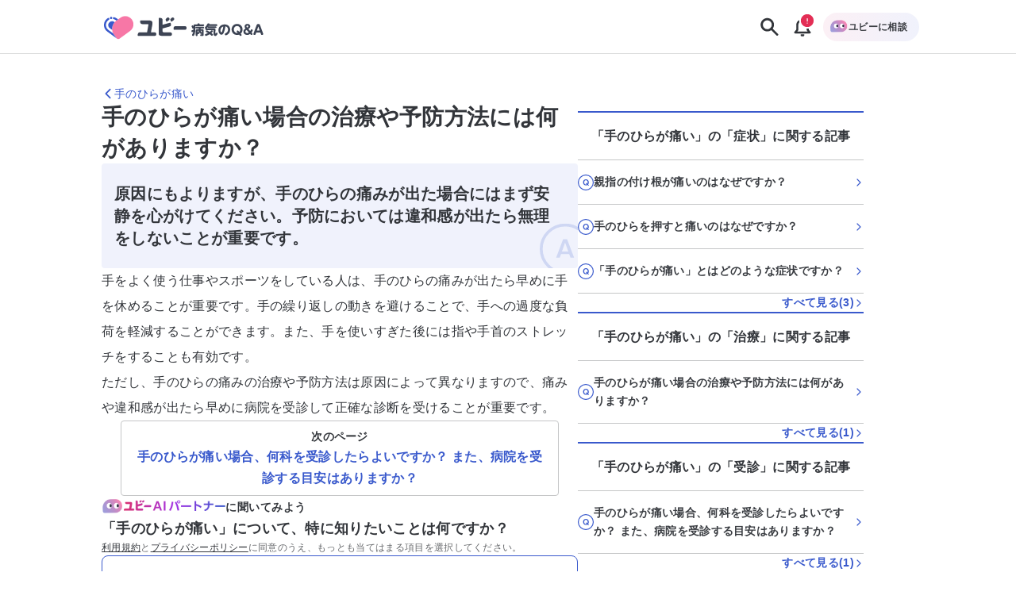

--- FILE ---
content_type: text/html; charset=utf-8
request_url: https://ubie.app/byoki_qa/clinical-questions/symptom/cxuyxm467p38
body_size: 30298
content:
<!DOCTYPE html><html lang="ja"><head><meta charSet="utf-8"/><meta name="twitter:card" content="summary_large_image"/><meta property="og:url" content="https://ubie.app/byoki_qa/clinical-questions/symptom/cxuyxm467p38"/><meta property="og:type" content="website"/><meta property="og:locale" content="ja_JP"/><meta property="og:site_name" content="ユビー病気のQ&amp;A - 病気の疑問や悩みに答えるQ&amp;Aサイト"/><link rel="canonical" href="https://ubie.app/byoki_qa/clinical-questions/symptom/cxuyxm467p38"/><meta name="viewport" content="width=device-width,initial-scale=1.0"/><meta name="application-name" content="ユビー病気のQ&amp;A"/><meta name="apple-mobile-web-app-capable" content="yes"/><meta name="apple-mobile-web-app-status-bar-style" content="default"/><meta name="apple-mobile-web-app-title" content="ユビー病気のQ&amp;A"/><meta name="format-detection" content="telephone=no"/><meta name="mobile-web-app-capable" content="yes"/><link rel="apple-touch-icon" sizes="180x180" href="https://ubie.app/assets/img/genpaku/apple-touch-icon.png"/><link rel="icon" type="image/png" sizes="32x32" href="https://ubie.app/assets/img/genpaku/favicon-32x32.png"/><link rel="icon" type="image/png" sizes="16x16" href="https://ubie.app/assets/img/genpaku/favicon-16x16.png"/><meta name="theme-color" content="#ffffff"/><title>手のひらが痛い場合の治療や予防方法には何がありますか？ ｜手のひらが痛い | 症状検索エンジン「ユビー」</title><meta name="robots" content="index,follow"/><meta name="googlebot" content="index,follow"/><meta name="description" content="手のひらが痛いの「手のひらが痛い場合の治療や予防方法には何がありますか？」に関する現役医師の回答がご覧になれます。"/><meta property="og:title" content="手のひらが痛い場合の治療や予防方法には何がありますか？ ｜手のひらが痛い"/><meta property="og:description" content="手のひらが痛いの「手のひらが痛い場合の治療や予防方法には何がありますか？」に関する現役医師の回答がご覧になれます。"/><meta property="og:image" content="https://byokiqa-images.ubie.app/og_images/symptom_clinical_questions/cxuyxm467p38.png"/><meta property="og:image:alt" content="手のひらが痛い場合の治療や予防方法には何がありますか？ ｜手のひらが痛い"/><meta property="og:image:width" content="1200"/><meta property="og:image:height" content="630"/><script type="application/ld+json">{"@context":"https://schema.org","@type":"MedicalWebPage","headline":"手のひらが痛い場合の治療や予防方法には何がありますか？ ｜手のひらが痛い","description":"手のひらが痛いの「手のひらが痛い場合の治療や予防方法には何がありますか？」に関する現役医師の回答がご覧になれます。","url":"https://ubie.app/byoki_qa/clinical-questions/symptom/cxuyxm467p38","keywords":[],"datePublished":"2023-07-29T08:00:00.108Z","dateModified":"2023-10-04T04:13:04.448Z","author":{"@type":"Person","affiliation":{"@type":"Organization","name":"まつだ整形外科クリニック","url":"https://matsuda-seikei.jp/"},"name":"栗原信吾","image":{"@type":"ImageObject","caption":"https://images.microcms-assets.io/assets/51a27ab1712b47c78d947085b080b452/638d52c4792e44d88f53cfb39fcc9469/IMG_6226.jpeg"},"description":"普段は関節痛や腰痛などの日常的な疾患から外傷、変形性関節症、スポーツ障害など幅広い疾患を治療しています。手術では膝・股関節の人工関節手術やスポーツ外傷での靭帯再建術や半月板手術などを行っています。\n\n経歴：\n山形大学医学部医学科卒業\n沖縄中部徳洲会病院（初期研修）\n群馬大学整形外科\n善衆会病院、堀江病院、まつだ整形外科\n横浜市立大学大学院ヘルスデータサイエンスコース博士課程（在学中）\n資格・所属学会：\n日本整形外科学会専門医（登録番号 124473）\n日本関節鏡・膝・スポーツ整形外科学会\n日本整形外科スポーツ医学会\n日本人工関節学会\n原著論文：\nKurihara, S. et al., Large Reduction in Postoperative Posterior Tibial Slope Risks Anterior Collapse of the Tibial Component in Fixed-Bearing Unicompartmental Knee Arthroplasty. Arthroplast Today, 2022. 17: p. 9-15."},"publisher":{"@context":"https://schema.org","@type":"Organization","name":"Ubie株式会社","url":"https://ubie.life/","logo":{"@type":"ImageObject","url":"https://ubie.app/_next/image?url=%2Fassets%2Fimg%2Fheader-logo.png&w=256&q=75"},"sameAs":["https://www.youtube.com/channel/UCfSdbMA-l-UFpHuGD79nOLg","https://x.com/ubie_app","https://x.com/UbieCorp_JP","https://www.facebook.com/ubie.inc"]},"about":{"@type":"MedicalCondition","name":"手のひらが痛い","alternateName":"手のひらの痛み、指の付け根の痛み"},"audience":{"@type":"Patient"},"reviewedBy":{"@type":"Person","affiliation":{"@type":"Organization","name":"まつだ整形外科クリニック","url":"https://matsuda-seikei.jp/"},"name":"栗原信吾","image":{"@type":"ImageObject","caption":"https://images.microcms-assets.io/assets/51a27ab1712b47c78d947085b080b452/638d52c4792e44d88f53cfb39fcc9469/IMG_6226.jpeg"},"description":"普段は関節痛や腰痛などの日常的な疾患から外傷、変形性関節症、スポーツ障害など幅広い疾患を治療しています。手術では膝・股関節の人工関節手術やスポーツ外傷での靭帯再建術や半月板手術などを行っています。\n\n経歴：\n山形大学医学部医学科卒業\n沖縄中部徳洲会病院（初期研修）\n群馬大学整形外科\n善衆会病院、堀江病院、まつだ整形外科\n横浜市立大学大学院ヘルスデータサイエンスコース博士課程（在学中）\n資格・所属学会：\n日本整形外科学会専門医（登録番号 124473）\n日本関節鏡・膝・スポーツ整形外科学会\n日本整形外科スポーツ医学会\n日本人工関節学会\n原著論文：\nKurihara, S. et al., Large Reduction in Postoperative Posterior Tibial Slope Risks Anterior Collapse of the Tibial Component in Fixed-Bearing Unicompartmental Knee Arthroplasty. Arthroplast Today, 2022. 17: p. 9-15."},"mainEntity":{"@type":"FAQPage","mainEntity":{"@type":"Question","name":"手のひらが痛い場合の治療や予防方法には何がありますか？","acceptedAnswer":{"@type":"Answer","text":"原因にもよりますが、手のひらの痛みが出た場合にはまず安静を心がけてください。予防においては違和感が出たら無理をしないことが重要です。"}}}}</script><meta name="next-head-count" content="29"/><meta name="application-name" content="症状検索エンジン「ユビー」 by Ubie"/><meta name="apple-mobile-web-app-title" content="症状検索エンジン「ユビー」 by Ubie"/><meta name="theme-color" content="#FFFFFF"/><link rel="icon" href="/favicon.ico"/><link rel="apple-touch-icon" sizes="192x192" href="/assets/img/favicons/icon-192x192.png"/><link rel="manifest" href="/manifest.json"/><link rel="preload" as="style" href="https://fonts.ubie.app/UDShinGoPr6N/fonts.min.css?v20220126"/><style></style>
                      <link
                        rel="stylesheet"
                        href="https://fonts.ubie.app/UDShinGoPr6N/fonts.min.css?v20220126"
                        media="print"
                        onload="this.media = 'all';"
                      />
                      <style></style><link rel="preload" href="/_next/static/css/ef52ce7b653d92fa.css" as="style"/><link rel="stylesheet" href="/_next/static/css/ef52ce7b653d92fa.css" data-n-g=""/><link rel="preload" href="/_next/static/css/3554cf475dd075ba.css" as="style"/><link rel="stylesheet" href="/_next/static/css/3554cf475dd075ba.css" data-n-p=""/><link rel="preload" href="/_next/static/css/72fcfb451b3402b4.css" as="style"/><link rel="stylesheet" href="/_next/static/css/72fcfb451b3402b4.css" data-n-p=""/><link rel="preload" href="/_next/static/css/7720e4dd3c93e76f.css" as="style"/><link rel="stylesheet" href="/_next/static/css/7720e4dd3c93e76f.css" data-n-p=""/><link rel="preload" href="/_next/static/css/fcf96745a15a5133.css" as="style"/><link rel="stylesheet" href="/_next/static/css/fcf96745a15a5133.css" data-n-p=""/><noscript data-n-css=""></noscript><script defer="" nomodule="" src="/_next/static/chunks/polyfills-42372ed130431b0a.js"></script><script src="/_next/static/chunks/webpack-0f03c13ad59c1e12.js" defer=""></script><script src="/_next/static/chunks/framework-e13fbfbd1a014096.js" defer=""></script><script src="/_next/static/chunks/main-1a0df7c749764cf7.js" defer=""></script><script src="/_next/static/chunks/pages/_app-c5b0d54122273ad7.js" defer=""></script><script src="/_next/static/chunks/74bffcdc-8fb5fbe8a92ccbc4.js" defer=""></script><script src="/_next/static/chunks/64c6dac6-3bbcc5813929e44e.js" defer=""></script><script src="/_next/static/chunks/53786-e7c455deb6ce6ac2.js" defer=""></script><script src="/_next/static/chunks/83944-5e9e111bd524cfc8.js" defer=""></script><script src="/_next/static/chunks/84659-3f6fb829167fbf29.js" defer=""></script><script src="/_next/static/chunks/41847-aeca18258ede815b.js" defer=""></script><script src="/_next/static/chunks/12778-da6cdeb5f8973fd8.js" defer=""></script><script src="/_next/static/chunks/60899-5af696f630c09ec8.js" defer=""></script><script src="/_next/static/chunks/52096-d8d7bfc9aaf07e3b.js" defer=""></script><script src="/_next/static/chunks/38357-b38cbd97e08496c7.js" defer=""></script><script src="/_next/static/chunks/34083-1fa9f411445b7b47.js" defer=""></script><script src="/_next/static/chunks/78042-985af123917f4530.js" defer=""></script><script src="/_next/static/chunks/39170-74c62553c6faa69e.js" defer=""></script><script src="/_next/static/chunks/38957-e142a25d2e0a0ca3.js" defer=""></script><script src="/_next/static/chunks/60429-3db0663116659f8e.js" defer=""></script><script src="/_next/static/chunks/39994-fa09ef162276f5ea.js" defer=""></script><script src="/_next/static/chunks/15993-1de88d93e055bb85.js" defer=""></script><script src="/_next/static/chunks/69616-e7d1a8a886b11899.js" defer=""></script><script src="/_next/static/chunks/4917-7db8fb28778f9cfa.js" defer=""></script><script src="/_next/static/chunks/78896-4d52196e8e1b9007.js" defer=""></script><script src="/_next/static/chunks/19302-9cae13edc279893b.js" defer=""></script><script src="/_next/static/chunks/9336-d2e4413e54f7df94.js" defer=""></script><script src="/_next/static/chunks/36141-4c25aa0a5dbc42c8.js" defer=""></script><script src="/_next/static/chunks/46928-4bf287a6e3876132.js" defer=""></script><script src="/_next/static/chunks/pages/byoki_qa/clinical-questions/symptom/%5Bid%5D-d0d75138ec61bea4.js" defer=""></script><script src="/_next/static/BtRASTE3ALQJpvqUyJtdk/_buildManifest.js" defer=""></script><script src="/_next/static/BtRASTE3ALQJpvqUyJtdk/_ssgManifest.js" defer=""></script></head><body><div id="__next"><div class="GenpakuAppShell_container__0AktB"><div class="GenpakuAppHeader_stickyHeader__7qF7B"><header class="GenpakuAppHeader_headerContainer__swbOy"><a class="GenpakuAppHeader_headerLink___Xatk" href="/byoki_qa"><svg xmlns="http://www.w3.org/2000/svg" width="273" height="60" fill="none" viewBox="0 0 273 60" class="GenpakuAppHeader_logoIcon__6pE_p" role="img" aria-label="ユビー病気のQ&amp;A"><path fill="#3959CC" d="M22.482 13.882a1.845 1.845 0 00-1.835 1.836c0 1.023.847 1.835 1.835 1.835a1.845 1.845 0 001.836-1.835 1.823 1.823 0 00-1.836-1.836z"></path><path fill="#F777A6" d="M37.235 15.4L30.6 20.2c-7.059 5.153-8.647 15.035-3.494 22.13l3.812 5.258c1.13 1.588 3.353 1.906 4.906.777l16.588-12.036c5.788-4.2 7.059-12.282 2.859-18.07C51.106 12.47 43.024 11.2 37.235 15.4z"></path><path fill="#3959CC" d="M26.506 17.588a9.347 9.347 0 013.212 1.553l1.2.847 2.647-1.94-2.012-1.448a12.173 12.173 0 00-4.27-2.012c-.848-.211-1.695.283-1.907 1.094-.211.812.318 1.66 1.13 1.906zm4.412 30l-3.812-5.258c-.494-.706-.953-1.412-1.341-2.189l-7.412-5.364a9.498 9.498 0 01-3.882-6.318c-.389-2.541.211-5.118 1.729-7.2a9.725 9.725 0 012.788-2.577c.741-.458.953-1.411.53-2.152a1.592 1.592 0 00-2.153-.53 12.464 12.464 0 00-3.67 3.388c-2.013 2.753-2.824 6.141-2.295 9.53.53 3.388 2.365 6.353 5.118 8.364L31.27 47.977c-.142-.106-.247-.247-.353-.389z"></path><path fill="#3959CC" d="M28.13 22.459l-.53-.388a5.906 5.906 0 00-3.565-1.165 6.006 6.006 0 00-4.905 2.506c-.953 1.34-1.342 2.894-1.095 4.517.247 1.624 1.095 2.965 2.4 3.953l3.67 2.647c-.352-4.376 1.024-8.753 4.024-12.07z"></path><path fill="#3D4454" d="M110.965 15.47l-1.2.883a2.89 2.89 0 00-.636 4.059l.706.953c.212.282.6.353.883.14l3.035-2.187c1.059-.777 1.306-2.26.529-3.318-.776-1.059-2.259-1.27-3.317-.53zm27.564 13.236h-13.976a3.48 3.48 0 00-3.494 3.494v1.447c0 .424.353.776.776.776h16.694c.812 0 3.106 0 3.106-2.823 0-2.859-2.259-2.894-3.106-2.894zm-47.506 9.67h-5.54c-.071 0-.107-.035-.071-.105l2.258-12.6c.142-.883.142-1.8.142-1.836 0-2.682-1.66-4.094-4.341-4.094H69.175a.783.783 0 00-.776.777v1.447a3.54 3.54 0 003.53 3.529h8.223c.812 0 1.2.177 1.2 1.094 0 .177-1.906 10.73-2.082 11.718 0 .035-.036.07-.071.07H68.047c-.176 0-.388 0-.565.036-.53.07-1.058.247-1.517.635a3.526 3.526 0 00-1.447 2.859v1.447c0 .423.353.776.776.776h25.765a2.847 2.847 0 002.859-2.858c-.036-1.624-1.306-2.895-2.895-2.895zm27.353-22.906l-1.2.883a2.89 2.89 0 00-.635 4.059l.706.953c.212.282.6.353.882.14l3.036-2.187c1.058-.777 1.305-2.26.529-3.318-.776-1.059-2.259-1.27-3.318-.53z"></path><path fill="#3D4454" d="M115.765 38.412h-5.93c-6.211.035-6.176.035-6.176-3.106v-2.894c0-.036.035-.07.07-.07l10.659-2.895a3.476 3.476 0 002.471-4.2l-.353-1.377c-.106-.423-.53-.67-.918-.564l-3.282.847-.671.176-.353.106c-.035 0-.035 0-.07.036l-7.412 2.011c-.071 0-.106-.035-.106-.07v-7.024a3.668 3.668 0 00-3.67-3.67h-1.553a.799.799 0 00-.812.811v20.012c0 7.553-.988 7.553 12.318 7.553h5.823a2.832 2.832 0 002.824-2.824 2.847 2.847 0 00-2.859-2.858zm36.741-6c-.177.07-.494.211-.883.211-.741 0-.847-.352-1.199-1.27-.212-.6-.318-.741-.777-1.73-.071-.176-.212-.423-.212-.776 0-.777.812-1.306 1.483-1.306.705 0 .847.318 1.553 1.694v-.812c0-1.976.917-2.505 2.505-2.505h3.847v-.389c0-.635.212-1.164 1.589-1.164 1.059 0 1.694.176 1.694 1.164v.389h5.753c.423 0 1.447.035 1.447 1.235 0 .988-.318 1.447-1.447 1.447h-11.93c-.388 0-.564.212-.564.6v5.365c0 2.4-.565 5.929-1.589 7.94-.776 1.483-1.235 1.66-1.8 1.66-.67 0-1.8-.495-1.8-1.589 0-.388.106-.6.389-1.023 1.058-1.8 1.411-3.318 1.588-4.059-1.094.635-1.447.635-1.624.635-1.129 0-1.27-1.447-1.27-1.8 0-.917.459-1.094 1.517-1.482a19.36 19.36 0 001.695-.706c0-.07.035-.247.035-.282v-1.447zm13.2 8.011c-.424.671-1.13.671-1.2.671-.777 0-1.447-1.094-2.047-2.4-.565 1.235-1.588 2.718-2.541 2.718-.53 0-.847-.318-1.024-.53v1.941c0 1.2-.529 1.483-1.518 1.483-1.235 0-1.341-.953-1.341-1.483v-6.917c0-1.906.883-2.47 2.471-2.47h2.365c.035-.318.035-.495.035-1.13h-3.988c-1.2 0-1.483-.565-1.483-1.377 0-1.2 1.13-1.235 1.483-1.235h10.835c1.129 0 1.482.53 1.482 1.306 0 .918-.529 1.306-1.482 1.306h-4.13c0 .494-.035 1.059-.035 1.13h2.506c1.553 0 2.471.529 2.471 2.47v5.717c0 2.577-.636 2.577-3.494 2.577-1.095 0-2.012-.035-2.012-1.235 0-.6.212-1.2.988-1.236.141-.035.847 0 1.024 0 .352 0 .6-.035.6-.635v-.67h.035zm-6.812-1.164c1.129-1.377 1.447-1.765 1.8-3.46h-1.235c-.318 0-.53.177-.53.53v2.93h-.035zm4.835-3.46c.247.883.706 1.73 1.13 2.366.106.176.741.988.847 1.2v-3.036c0-.353-.177-.53-.53-.53h-1.447zm24.918-10.093c.388 0 1.482 0 1.482 1.306 0 .917-.423 1.376-1.482 1.376h-12.529a17.77 17.77 0 01-.53.847c.212-.07.283-.106.6-.106h11.294c1.13 0 1.236.812 1.236 1.2 0 .494-.106 1.236-1.236 1.236h-11.294c-1.27 0-1.235-.989-1.2-1.412-.459.635-1.059 1.482-1.8 2.153h11.753c.741 0 2.259 0 2.259 1.906 0 .282-.035.423-.106 1.73-.07.81-.07 1.34-.07 2.223 0 1.376.07 2.117.529 2.117.212 0 .247-.07.6-.67.176-.318.388-.67.988-.67.565 0 1.306.458 1.306 1.34 0 1.27-1.412 3.989-3.565 3.989-2.929 0-2.929-4.06-2.929-5.612 0-.494.071-2.612.071-3.07 0-.248 0-.742-.671-.742H172.8c-.529 0-1.482-.07-1.482-1.235 0-.141 0-.53.247-.847-.847-.389-1.13-1.165-1.13-1.624 0-.494.177-.741.636-1.2 1.447-1.517 2.294-2.965 2.823-3.882.812-1.412 1.094-1.8 1.977-1.8.741 0 1.835.353 1.835 1.2 0 .106-.035.176-.035.282h10.976v-.035zm-16.2 12.141c-.247-.212-.494-.53-.494-.918 0-.776.635-1.553 1.447-1.553.741 0 1.306.318 4.659 2.365.529-.388 1.235-.953 2.259-2.012.317-.317.564-.529 1.094-.529.812 0 1.659.635 1.659 1.447 0 .882-1.447 2.047-2.4 2.824 2.4 1.694 2.505 2.117 2.505 2.611 0 .918-.882 1.73-1.694 1.73-.564 0-.6-.036-2.682-1.87-.353-.319-.565-.46-.741-.6-2.612 1.729-5.153 2.717-5.894 2.717-.883 0-1.518-.883-1.518-1.73s.529-1.058.953-1.235c1.941-.741 2.682-1.059 3.741-1.659-.423-.212-2.682-1.412-2.894-1.588zm27.953.706c-.953 2.259-2.012 3.635-3.812 3.635-2.329 0-4.694-2.965-4.694-6.953 0-5.364 3.953-9.282 9.671-9.282 5.894 0 8.788 4.094 8.788 8.365 0 6.211-5.506 8.788-6.882 8.788-1.236 0-1.589-1.236-1.589-1.73 0-.811.424-1.058 1.765-1.764 3.035-1.589 3.318-4.06 3.318-5.365 0-.918-.071-4.412-4.2-5.259-.424 2.859-.918 6.106-2.365 9.565zm-3.706-7.624c-1.271 1.341-1.588 3.177-1.588 4.412 0 2.047.776 3.282 1.412 3.282.529 0 .988-1.27 1.235-1.94 1.094-3 1.518-5.93 1.765-7.483-1.095.388-1.765.67-2.824 1.73zm31.165 10.589c.388.494.6.67.6 1.129 0 .953-.988 1.482-1.765 1.482-.529 0-.776-.282-1.235-.847l-1.024-1.235c-.212.07-1.482.565-3.212.565-4.764 0-8.611-3.53-8.611-8.718 0-5.118 3.847-8.718 8.647-8.718 4.8 0 8.647 3.565 8.647 8.718 0 2.259-.777 4.73-2.859 6.6l.812 1.024zm-6.636-3.424c-.388-.459-.6-.741-.6-1.13 0-.67.742-1.446 1.695-1.446.564 0 .741.247 1.164.74l1.341 1.624c1.059-1.058 1.518-2.611 1.518-3.953 0-2.823-2.012-5.47-5.118-5.47-3.141 0-5.117 2.611-5.117 5.47 0 2.86 2.012 5.47 5.117 5.47.459 0 .742-.034.953-.07l-.953-1.235zm20.683-1.624c.494-.74.67-1.093 1.023-1.8.212-.423.459-.988 1.236-.988.776 0 1.8.565 1.8 1.447 0 .953-1.306 2.965-1.906 3.742l.953 1.094c.388.459.635.74.635 1.2 0 .706-.706 1.447-1.729 1.447-.565 0-.883-.212-1.236-.67l-.811-.954c-.389.283-2.365 1.624-4.836 1.624-3.564 0-5.823-2.541-5.823-5.4 0-2.294 1.482-3.67 3.388-4.765-.565-.706-1.447-1.8-1.447-3.388 0-2.294 1.835-3.883 4.518-3.883 2.753 0 4.411 1.871 4.411 3.883 0 2.223-1.658 3.176-3 3.988l2.824 3.424zm-5.541-1.835c-1.024.67-1.906 1.236-1.906 2.577 0 1.059.741 2.364 2.612 2.364.458 0 1.376-.035 2.717-.917l-3.423-4.024zm2.576-5.54c0-.742-.529-1.271-1.412-1.271-.776 0-1.482.423-1.482 1.235 0 .6.318.988 1.094 1.906 1.341-.741 1.8-1.024 1.8-1.87zm12.565 9.599l-.706 2.153c-.424 1.235-.6 1.765-1.8 1.765-.635 0-2.012-.283-2.012-1.412 0-.424.141-.741.388-1.447l4.447-12.035c.495-1.306.918-2.506 2.965-2.506 2.012 0 2.471 1.27 2.93 2.506l4.447 12.035c.247.67.388 1.059.388 1.447 0 1.059-1.271 1.412-2.047 1.412-1.165 0-1.341-.53-1.765-1.765L258 38.694h-6.494zm5.47-2.93l-2.223-6.67-2.224 6.67h4.447z"></path></svg></a><div class="GenpakuAppHeader_buttonContainer__cdHVG"><button type="button" class="GenpakuAppHeader_searchButton__qpq52 GenpakuAppHeader_headerButton__g_mQu"><svg xmlns="http://www.w3.org/2000/svg" width="1em" height="1em" fill="none" viewBox="0 0 24 24" class="GenpakuAppHeader_searchIcon__9gUjN"><path fill="currentColor" fill-rule="evenodd" d="M13.846 15.613a7.5 7.5 0 1 1 1.768-1.768l5.77 5.771a1.25 1.25 0 0 1-1.768 1.768zM14.5 9.5a5 5 0 1 1-10 0 5 5 0 0 1 10 0" clip-rule="evenodd"></path></svg></button><div class="GenpakuAppHeader_notificationGroup__WOI_F"><button type="button" class="GenpakuAppHeader_headerButton__g_mQu"><svg xmlns="http://www.w3.org/2000/svg" width="1em" height="1em" fill="none" viewBox="0 0 24 24" class="GenpakuAppHeader_notificationIcon__ga2xn"><path fill="currentColor" fill-rule="evenodd" d="M13.125 4.054c1.998.201 3.425.952 4.343 2.111 1.028 1.297 1.282 2.942 1.282 4.406v4.322l2.039 2.524c.246.304.28.706.087 1.04-.193.333-.58.543-1.001.543H4.125c-.422 0-.808-.21-1-.544a.91.91 0 0 1 .086-1.04l2.039-2.524v-4.32c0-1.465.254-3.11 1.282-4.407.918-1.159 2.345-1.91 4.343-2.11V3c0-.552.504-1 1.125-1s1.125.448 1.125 1zM8.372 7.317C7.744 8.109 7.5 9.25 7.5 10.57v4.643c0 .21-.074.413-.211.583L6.318 17h11.364l-.97-1.203a.93.93 0 0 1-.212-.583v-4.643c0-1.32-.244-2.462-.872-3.254C15.055 6.593 14.031 6 12 6s-3.055.593-3.628 1.317" clip-rule="evenodd"></path><path fill="currentColor" d="M14 20v1a1 1 0 0 1-1 1h-2a1 1 0 0 1-1-1v-1z"></path></svg></button></div><div class="GenpakuAppHeader_consultButtonWrapper__CQ_we"><button type="button" class="GenpakuAppHeader_consultButton___Ox9u"><img alt="ユビーAIパートナー" loading="lazy" width="24" height="24" decoding="async" data-nimg="1" style="color:transparent" srcSet="/_next/image?url=%2Fassets%2Fimg%2Fai-condition-check%2Fai-condition-check-character.png&amp;w=32&amp;q=75 1x, /_next/image?url=%2Fassets%2Fimg%2Fai-condition-check%2Fai-condition-check-character.png&amp;w=48&amp;q=75 2x" src="/_next/image?url=%2Fassets%2Fimg%2Fai-condition-check%2Fai-condition-check-character.png&amp;w=48&amp;q=75"/><span>ユビーに相談</span></button></div></div></header></div><main class="GenpakuAppShell_main__hxGDM"><div class="GenpakuClinicalQuestionDetailPageMainContent_wrapper__4qSaz"><div class="GenpakuClinicalQuestionDetailPageMainContent_container___aWFL"><nav class="GenpakuClinicalQuestionDetailPageMainContent_headerNavigation__goXq2" aria-label="Header Navigation"><a class="GenpakuClinicalQuestionDetailPageMainContent_headingLink__mtMBT" aria-label="手のひらが痛いのページに戻る" href="/byoki_qa/symptoms/thepalmhurts"><svg xmlns="http://www.w3.org/2000/svg" width="1em" height="1em" fill="none" viewBox="0 0 24 24" role="img" aria-hidden="true" class="Icon_icon__mdzl8" style="--icon-color:inherit;--size:1rem"><path fill="currentColor" fill-rule="evenodd" d="M7.116 12.884a1.25 1.25 0 0 1 0-1.768l8-8a1.25 1.25 0 0 1 1.768 1.768L9.768 12l7.116 7.116a1.25 1.25 0 0 1-1.768 1.768z" clip-rule="evenodd"></path></svg><span>手のひらが痛い</span></a></nav><div class="GenpakuClinicalQuestionDetailPageMainContent_responsiveContainer__GDkDm"><div class="GenpakuClinicalQuestionDetailPageMainContent_mainContent__ZAkV_"><h1 class="GenpakuClinicalQuestionDetailPageMainContent_question__7TkaJ">手のひらが痛い場合の治療や予防方法には何がありますか？</h1><div class="GenpakuClinicalQuestionDetailPageMainContent_answerContainer__1fEIy"><h2 class="GenpakuClinicalQuestionDetailPageMainContent_answerText__DTz_S">原因にもよりますが、手のひらの痛みが出た場合にはまず安静を心がけてください。予防においては違和感が出たら無理をしないことが重要です。</h2><div class="GenpakuClinicalQuestionDetailPageMainContent_answerIconContainer__vg1qq"><svg width="52" height="52" viewBox="0 0 52 52" fill="none" xmlns="http://www.w3.org/2000/svg" class="GenpakuClinicalQuestionDetailPageMainContent_answerIcon__YTE_3"><rect x="1.5" y="1.5" width="49" height="49" rx="24.5" stroke="currentColor" stroke-width="3"></rect><path d="M23.8949 16.088L16.7429 35H20.4629L21.8069 31.208H30.1349L31.4549 35H35.1989L28.0229 16.088H23.8949ZM29.1989 28.616H22.7189L25.9589 19.472L29.1989 28.616Z" fill="currentColor"></path></svg></div></div><section class="GenpakuClinicalQuestionDetailPageMainContent_explanationContainer__dd9eH"><div class="Stack_stack__ws7Vn" style="align-items:stretch;justify-content:flex-start;--gap:var(--size-spacing-sm);--padding-top:0;--padding-right:0;--padding-bottom:0;--padding-left:0;--margin-top:0;--margin-right:0;--margin-bottom:0;--margin-left:0;--width:auto;--min-width:auto;--max-width:none"><div class="GenpakuContentBodyForCQDetailPage_contentBodyForCQDetailPage__jJfCo"><p>手をよく使う仕事やスポーツをしている人は、手のひらの痛みが出たら早めに手を休めることが重要です。手の繰り返しの動きを避けることで、手への過度な負荷を軽減することができます。また、手を使いすぎた後には指や手首のストレッチをすることも有効です。<br>ただし、手のひらの痛みの治療や予防方法は原因によって異なりますので、痛みや違和感が出たら早めに病院を受診して正確な診断を受けることが重要です。</p></div></div></section><nav class="GenpakuClinicalQuestionAdjacentLinks_navigationContainer___0UIN" aria-label="隣接する記事"><a href="/byoki_qa/clinical-questions/symptom/tzilrbit0"><div class="Box_box__JPvw_ Box_textCenter__A_cRf" style="--padding-top:var(--size-spacing-xs);--padding-right:var(--size-spacing-sm);--padding-bottom:var(--size-spacing-xs);--padding-left:var(--size-spacing-sm);--margin-top:0;--margin-right:0;--margin-bottom:0;--margin-left:0;--radius:var(--radius-sm);--text-color:inherit;--border-width:1px;--border-color:var(--color-border-black);--background-color:transparent;--width:auto;--min-width:auto;--max-width:none"><p class="Text_text__84dTy Text_sm__mlbBP Text_body__M9mxk Text_default__ckfdM Text_bold__jA7pG" style="--text-color:var(--color-text-main)">次のページ</p><p class="Text_text__84dTy Text_md__Gw8Tl Text_body__M9mxk Text_default__ckfdM Text_bold__jA7pG" style="--text-color:var(--color-text-link)">手のひらが痛い場合、何科を受診したらよいですか？ また、病院を受診する目安はありますか？</p></div></a></nav><div class="Stack_stack__ws7Vn" style="align-items:stretch;justify-content:flex-start;--gap:var(--size-spacing-lg);--padding-top:0;--padding-right:0;--padding-bottom:0;--padding-left:0;--margin-top:0;--margin-right:0;--margin-bottom:0;--margin-left:0;--width:auto;--min-width:auto;--max-width:none"><div class="Stack_stack__ws7Vn" style="align-items:stretch;justify-content:flex-start;--gap:var(--size-spacing-lg);--padding-top:0;--padding-right:0;--padding-bottom:0;--padding-left:0;--margin-top:0;--margin-right:0;--margin-bottom:0;--margin-left:0;--width:auto;--min-width:auto;--max-width:none"><div class="Stack_stack__ws7Vn" style="align-items:flex-start;justify-content:flex-start;--gap:var(--size-spacing-sm);--padding-top:0;--padding-right:0;--padding-bottom:0;--padding-left:0;--margin-top:0;--margin-right:0;--margin-bottom:0;--margin-left:0;--width:100%;--min-width:auto;--max-width:none"><div class="GenpakuJobOptionButtons_aiPartnerLabel__SNd4M"><img alt="ユビーAIパートナー" loading="lazy" width="28" height="28" decoding="async" data-nimg="1" class="GenpakuJobOptionButtons_aiPartnerCharacter__2hrM1" style="color:transparent" srcSet="/_next/image?url=%2Fassets%2Fimg%2Fai-condition-check%2Fai-condition-check-character.png&amp;w=32&amp;q=100 1x, /_next/image?url=%2Fassets%2Fimg%2Fai-condition-check%2Fai-condition-check-character.png&amp;w=64&amp;q=100 2x" src="/_next/image?url=%2Fassets%2Fimg%2Fai-condition-check%2Fai-condition-check-character.png&amp;w=64&amp;q=100"/><img alt="ユビーAIパートナー" loading="lazy" width="366" height="40" decoding="async" data-nimg="1" class="GenpakuJobOptionButtons_aiPartnerLogo__K3i8X" style="color:transparent" srcSet="/_next/image?url=%2Fassets%2Fimg%2Fai-condition-check%2Fubie_ai_partner.png&amp;w=384&amp;q=100 1x, /_next/image?url=%2Fassets%2Fimg%2Fai-condition-check%2Fubie_ai_partner.png&amp;w=750&amp;q=100 2x" src="/_next/image?url=%2Fassets%2Fimg%2Fai-condition-check%2Fubie_ai_partner.png&amp;w=750&amp;q=100"/><span class="GenpakuJobOptionButtons_aiPartnerText__C6yGQ">に聞いてみよう</span></div><div class="Stack_stack__ws7Vn" style="align-items:flex-start;justify-content:flex-start;--gap:var(--size-spacing-sm);--padding-top:0;--padding-right:0;--padding-bottom:0;--padding-left:0;--margin-top:0;--margin-right:0;--margin-bottom:0;--margin-left:0;--width:100%;--min-width:auto;--max-width:none"><div class="Stack_stack__ws7Vn" style="align-items:baseline;justify-content:flex-start;--gap:var(--size-spacing-sm);--padding-top:0;--padding-right:0;--padding-bottom:0;--padding-left:0;--margin-top:0;--margin-right:0;--margin-bottom:0;--margin-left:0;--width:100%;--min-width:auto;--max-width:none"><p class="Text_text__84dTy Text_sm__mlbBP Text_heading__kp1uy Text_default__ckfdM Text_bold__jA7pG" style="--text-color:var(--color-text-main)">「手のひらが痛い」について、特に知りたいことは何ですか？</p><p class="Text_text__84dTy Text_xs__4Kn_n Text_body__M9mxk Text_default__ckfdM" style="--text-color:var(--color-text-sub)"><a target="_blank" class="GenpakuCqConsultingIntroductionTermsAndPolicy_link__0eO02" href="/terms">利用規約</a>と<a target="_blank" class="GenpakuCqConsultingIntroductionTermsAndPolicy_link__0eO02" href="/policy">プライバシーポリシー</a>に同意のうえ、もっとも当てはまる項目を選択してください。</p></div><div class="GenpakuJobOptionButtons_actionButtonsContainer__9gbGt"><button type="button" class="GenpakuActionButton_buttonBase__JuuEh GenpakuActionButton_buttonPrimary__3_Uje gtm-genpaku-job-click"><span class="GenpakuActionButton_label__jy_oQ GenpakuActionButton_labelLeftAligned__wkl9_">原因が知りたい</span></button><button type="button" class="GenpakuActionButton_buttonBase__JuuEh GenpakuActionButton_buttonPrimary__3_Uje gtm-genpaku-job-click"><span class="GenpakuActionButton_label__jy_oQ GenpakuActionButton_labelLeftAligned__wkl9_">何科を受診すべきか</span></button><button type="button" class="GenpakuActionButton_buttonBase__JuuEh GenpakuActionButton_buttonPrimary__3_Uje gtm-genpaku-job-click"><span class="GenpakuActionButton_label__jy_oQ GenpakuActionButton_labelLeftAligned__wkl9_">具体的にどんな症状なら受診すべきか</span></button><button type="button" class="GenpakuActionButton_buttonBase__JuuEh GenpakuActionButton_buttonPrimary__3_Uje gtm-genpaku-job-click"><span class="GenpakuActionButton_label__jy_oQ GenpakuActionButton_labelLeftAligned__wkl9_">対処法が知りたい</span></button><button type="button" class="GenpakuActionButton_buttonBase__JuuEh GenpakuActionButton_buttonPrimary__3_Uje gtm-genpaku-job-click"><span class="GenpakuActionButton_label__jy_oQ GenpakuActionButton_labelLeftAligned__wkl9_">市販薬でなんとかできる症状なのか</span></button><button type="button" class="GenpakuActionButton_buttonBase__JuuEh GenpakuActionButton_buttonPrimary__3_Uje gtm-genpaku-job-click"><span class="GenpakuActionButton_label__jy_oQ GenpakuActionButton_labelLeftAligned__wkl9_">症状が良くならない・悪化している</span></button><button type="button" class="GenpakuActionButton_buttonBase__JuuEh GenpakuActionButton_buttonPrimary__3_Uje gtm-genpaku-job-click"><span class="GenpakuActionButton_label__jy_oQ GenpakuActionButton_labelLeftAligned__wkl9_">医師の意見が聞きたい・相談してみたい</span></button></div></div></div><div class="Stack_stack__ws7Vn" style="align-items:stretch;justify-content:flex-start;--gap:var(--size-spacing-sm);--padding-top:0;--padding-right:0;--padding-bottom:0;--padding-left:0;--margin-top:0;--margin-right:0;--margin-bottom:0;--margin-left:0;--width:100%;--min-width:auto;--max-width:none"><div class="Stack_stack__ws7Vn" style="align-items:baseline;justify-content:flex-start;--gap:var(--size-spacing-xs);--padding-top:0;--padding-right:0;--padding-bottom:0;--padding-left:0;--margin-top:0;--margin-right:0;--margin-bottom:0;--margin-left:0;--width:auto;--min-width:auto;--max-width:none"><p class="Text_text__84dTy Text_sm__mlbBP Text_heading__kp1uy Text_default__ckfdM Text_bold__jA7pG" style="--text-color:var(--color-text-main)">「手のひらが痛い」について、<!-- -->気になる症状はありますか？</p><p class="Text_text__84dTy Text_xs__4Kn_n Text_body__M9mxk Text_default__ckfdM" style="--text-color:var(--color-text-sub)">もっとも当てはまる項目を選択してください。</p></div><div class="GenpakuJobOptionButtons_actionButtonsContainer__9gbGt"><button type="button" class="GenpakuActionButton_buttonBase__JuuEh GenpakuActionButton_buttonPrimary__3_Uje gtm-genpaku-job-click"><span class="GenpakuActionButton_label__jy_oQ GenpakuActionButton_labelLeftAligned__wkl9_">右手の平が痛い</span></button><button type="button" class="GenpakuActionButton_buttonBase__JuuEh GenpakuActionButton_buttonPrimary__3_Uje gtm-genpaku-job-click"><span class="GenpakuActionButton_label__jy_oQ GenpakuActionButton_labelLeftAligned__wkl9_">手の平の痛みがある</span></button><button type="button" class="GenpakuActionButton_buttonBase__JuuEh GenpakuActionButton_buttonPrimary__3_Uje gtm-genpaku-job-click"><span class="GenpakuActionButton_label__jy_oQ GenpakuActionButton_labelLeftAligned__wkl9_">手の平の真ん中が痛い</span></button><button type="button" class="GenpakuActionButton_buttonBase__JuuEh GenpakuActionButton_buttonPrimary__3_Uje gtm-genpaku-job-click"><span class="GenpakuActionButton_label__jy_oQ GenpakuActionButton_labelLeftAligned__wkl9_">手の平の小指側を押すと痛い</span></button><button type="button" class="GenpakuActionButton_buttonBase__JuuEh GenpakuActionButton_buttonPrimary__3_Uje gtm-genpaku-job-click"><span class="GenpakuActionButton_label__jy_oQ GenpakuActionButton_labelLeftAligned__wkl9_">他に気になる症状がある</span></button></div></div></div></div><aside class="GenpakuClinicalQuestionDetailPageMainContent_articlesNavigationMobile__RcshU"><div class="GenpakuClinicalQuestionArticlesNavigation_root__01ogP "><div class="Stack_stack__ws7Vn" style="align-items:stretch;justify-content:flex-start;--gap:var(--size-spacing-xl);--padding-top:0;--padding-right:0;--padding-bottom:0;--padding-left:0;--margin-top:0;--margin-right:0;--margin-bottom:0;--margin-left:0;--width:auto;--min-width:auto;--max-width:none"><nav aria-label="「手のひらが痛い」の「症状」に関する記事"><div class="GenpakuClinicalQuestionRelatedQuestionSection_sectionTitle__Zk2Li"><p class="Text_text__84dTy Text_md__Gw8Tl Text_body__M9mxk Text_default__ckfdM Text_bold__jA7pG" style="--text-color:var(--color-text-main)">「手のひらが痛い」<!-- -->の「<!-- -->症状<!-- -->」に関する記事</p></div><div class="Stack_stack__ws7Vn" style="align-items:stretch;justify-content:flex-start;--gap:var(--size-spacing-md);--padding-top:0;--padding-right:0;--padding-bottom:0;--padding-left:0;--margin-top:0;--margin-right:0;--margin-bottom:0;--margin-left:0;--width:auto;--min-width:auto;--max-width:none"><div class="Stack_stack__ws7Vn" style="align-items:stretch;justify-content:flex-start;--gap:0;--padding-top:0;--padding-right:0;--padding-bottom:0;--padding-left:0;--margin-top:0;--margin-right:0;--margin-bottom:0;--margin-left:0;--width:auto;--min-width:auto;--max-width:none"><a class="GenpakuClinicalQuestionRelatedQuestionSection_articleItem__qYjsM" href="/byoki_qa/clinical-questions/symptom/7oh-vl3_-_ni"><svg width="52" height="52" viewBox="0 0 52 52" fill="none" xmlns="http://www.w3.org/2000/svg" class="GenpakuClinicalQuestionRelatedQuestionSection_qIcon__b2Gc_"><rect x="1.5" y="1.5" width="49" height="49" rx="24.5" stroke="#3959CC" stroke-width="3"></rect><path d="M33.6026 32.432C35.5226 30.104 35.9306 27.416 35.9306 25.544C35.9306 19.664 32.0666 15.56 26.4986 15.56C20.9546 15.56 17.0666 19.664 17.0666 25.544C17.0666 31.448 20.9546 35.528 26.4986 35.528C28.3466 35.528 30.0266 35.048 31.6106 34.112L34.6106 36.848L36.4586 35.024L33.6026 32.432ZM27.9386 27.248L26.1146 29.072L29.1626 31.856C28.8506 32.024 27.9866 32.48 26.4986 32.48C23.8586 32.48 20.7626 30.776 20.7626 25.544C20.7626 20.144 24.0266 18.608 26.4986 18.608C29.0666 18.608 32.2586 20.216 32.2586 25.544C32.2586 28.28 31.5146 29.456 31.0826 30.128L27.9386 27.248Z" fill="#3959CC"></path></svg><span class="GenpakuClinicalQuestionRelatedQuestionSection_questionText__f_lk2">親指の付け根が痛いのはなぜですか？</span><svg xmlns="http://www.w3.org/2000/svg" width="1em" height="1em" fill="none" viewBox="0 0 24 24" class="GenpakuClinicalQuestionRelatedQuestionSection_arrowIcon__ObeuB"><path fill="currentColor" fill-rule="evenodd" d="M16.884 12.884a1.25 1.25 0 0 0 0-1.768l-8-8a1.25 1.25 0 1 0-1.768 1.768L14.232 12l-7.116 7.116a1.25 1.25 0 0 0 1.768 1.768z" clip-rule="evenodd"></path></svg></a><a class="GenpakuClinicalQuestionRelatedQuestionSection_articleItem__qYjsM" href="/byoki_qa/clinical-questions/symptom/euyb197y9z"><svg width="52" height="52" viewBox="0 0 52 52" fill="none" xmlns="http://www.w3.org/2000/svg" class="GenpakuClinicalQuestionRelatedQuestionSection_qIcon__b2Gc_"><rect x="1.5" y="1.5" width="49" height="49" rx="24.5" stroke="#3959CC" stroke-width="3"></rect><path d="M33.6026 32.432C35.5226 30.104 35.9306 27.416 35.9306 25.544C35.9306 19.664 32.0666 15.56 26.4986 15.56C20.9546 15.56 17.0666 19.664 17.0666 25.544C17.0666 31.448 20.9546 35.528 26.4986 35.528C28.3466 35.528 30.0266 35.048 31.6106 34.112L34.6106 36.848L36.4586 35.024L33.6026 32.432ZM27.9386 27.248L26.1146 29.072L29.1626 31.856C28.8506 32.024 27.9866 32.48 26.4986 32.48C23.8586 32.48 20.7626 30.776 20.7626 25.544C20.7626 20.144 24.0266 18.608 26.4986 18.608C29.0666 18.608 32.2586 20.216 32.2586 25.544C32.2586 28.28 31.5146 29.456 31.0826 30.128L27.9386 27.248Z" fill="#3959CC"></path></svg><span class="GenpakuClinicalQuestionRelatedQuestionSection_questionText__f_lk2">手のひらを押すと痛いのはなぜですか？</span><svg xmlns="http://www.w3.org/2000/svg" width="1em" height="1em" fill="none" viewBox="0 0 24 24" class="GenpakuClinicalQuestionRelatedQuestionSection_arrowIcon__ObeuB"><path fill="currentColor" fill-rule="evenodd" d="M16.884 12.884a1.25 1.25 0 0 0 0-1.768l-8-8a1.25 1.25 0 1 0-1.768 1.768L14.232 12l-7.116 7.116a1.25 1.25 0 0 0 1.768 1.768z" clip-rule="evenodd"></path></svg></a><a class="GenpakuClinicalQuestionRelatedQuestionSection_articleItem__qYjsM" href="/byoki_qa/clinical-questions/symptom/g5uiqmjosemn"><svg width="52" height="52" viewBox="0 0 52 52" fill="none" xmlns="http://www.w3.org/2000/svg" class="GenpakuClinicalQuestionRelatedQuestionSection_qIcon__b2Gc_"><rect x="1.5" y="1.5" width="49" height="49" rx="24.5" stroke="#3959CC" stroke-width="3"></rect><path d="M33.6026 32.432C35.5226 30.104 35.9306 27.416 35.9306 25.544C35.9306 19.664 32.0666 15.56 26.4986 15.56C20.9546 15.56 17.0666 19.664 17.0666 25.544C17.0666 31.448 20.9546 35.528 26.4986 35.528C28.3466 35.528 30.0266 35.048 31.6106 34.112L34.6106 36.848L36.4586 35.024L33.6026 32.432ZM27.9386 27.248L26.1146 29.072L29.1626 31.856C28.8506 32.024 27.9866 32.48 26.4986 32.48C23.8586 32.48 20.7626 30.776 20.7626 25.544C20.7626 20.144 24.0266 18.608 26.4986 18.608C29.0666 18.608 32.2586 20.216 32.2586 25.544C32.2586 28.28 31.5146 29.456 31.0826 30.128L27.9386 27.248Z" fill="#3959CC"></path></svg><span class="GenpakuClinicalQuestionRelatedQuestionSection_questionText__f_lk2">「手のひらが痛い」とはどのような症状ですか？</span><svg xmlns="http://www.w3.org/2000/svg" width="1em" height="1em" fill="none" viewBox="0 0 24 24" class="GenpakuClinicalQuestionRelatedQuestionSection_arrowIcon__ObeuB"><path fill="currentColor" fill-rule="evenodd" d="M16.884 12.884a1.25 1.25 0 0 0 0-1.768l-8-8a1.25 1.25 0 1 0-1.768 1.768L14.232 12l-7.116 7.116a1.25 1.25 0 0 0 1.768 1.768z" clip-rule="evenodd"></path></svg></a></div><div class="Stack_stack__ws7Vn" style="align-items:flex-end;justify-content:flex-start;--gap:0;--padding-top:0;--padding-right:0;--padding-bottom:0;--padding-left:0;--margin-top:0;--margin-right:0;--margin-bottom:0;--margin-left:0;--width:auto;--min-width:auto;--max-width:none"><a class="GenpakuClinicalQuestionRelatedQuestionSection_moreLink__ZTn5E" href="/byoki_qa/symptoms/thepalmhurts#%E7%97%87%E7%8A%B6%E3%81%AB%E3%81%A4%E3%81%84%E3%81%A6"><p class="Text_text__84dTy Text_sm__mlbBP Text_body__M9mxk Text_default__ckfdM Text_bold__jA7pG" style="--text-color:var(--color-text-link)">すべて見る(<!-- -->3<!-- -->)</p><svg xmlns="http://www.w3.org/2000/svg" width="1em" height="1em" fill="none" viewBox="0 0 24 24" class="GenpakuClinicalQuestionRelatedQuestionSection_arrowIcon__ObeuB"><path fill="currentColor" fill-rule="evenodd" d="M16.884 12.884a1.25 1.25 0 0 0 0-1.768l-8-8a1.25 1.25 0 1 0-1.768 1.768L14.232 12l-7.116 7.116a1.25 1.25 0 0 0 1.768 1.768z" clip-rule="evenodd"></path></svg></a></div></div></nav><nav aria-label="「手のひらが痛い」の「治療」に関する記事"><div class="GenpakuClinicalQuestionRelatedQuestionSection_sectionTitle__Zk2Li"><p class="Text_text__84dTy Text_md__Gw8Tl Text_body__M9mxk Text_default__ckfdM Text_bold__jA7pG" style="--text-color:var(--color-text-main)">「手のひらが痛い」<!-- -->の「<!-- -->治療<!-- -->」に関する記事</p></div><div class="Stack_stack__ws7Vn" style="align-items:stretch;justify-content:flex-start;--gap:var(--size-spacing-md);--padding-top:0;--padding-right:0;--padding-bottom:0;--padding-left:0;--margin-top:0;--margin-right:0;--margin-bottom:0;--margin-left:0;--width:auto;--min-width:auto;--max-width:none"><div class="Stack_stack__ws7Vn" style="align-items:stretch;justify-content:flex-start;--gap:0;--padding-top:0;--padding-right:0;--padding-bottom:0;--padding-left:0;--margin-top:0;--margin-right:0;--margin-bottom:0;--margin-left:0;--width:auto;--min-width:auto;--max-width:none"><a class="GenpakuClinicalQuestionRelatedQuestionSection_articleItem__qYjsM" href="/byoki_qa/clinical-questions/symptom/cxuyxm467p38"><svg width="52" height="52" viewBox="0 0 52 52" fill="none" xmlns="http://www.w3.org/2000/svg" class="GenpakuClinicalQuestionRelatedQuestionSection_qIcon__b2Gc_"><rect x="1.5" y="1.5" width="49" height="49" rx="24.5" stroke="#3959CC" stroke-width="3"></rect><path d="M33.6026 32.432C35.5226 30.104 35.9306 27.416 35.9306 25.544C35.9306 19.664 32.0666 15.56 26.4986 15.56C20.9546 15.56 17.0666 19.664 17.0666 25.544C17.0666 31.448 20.9546 35.528 26.4986 35.528C28.3466 35.528 30.0266 35.048 31.6106 34.112L34.6106 36.848L36.4586 35.024L33.6026 32.432ZM27.9386 27.248L26.1146 29.072L29.1626 31.856C28.8506 32.024 27.9866 32.48 26.4986 32.48C23.8586 32.48 20.7626 30.776 20.7626 25.544C20.7626 20.144 24.0266 18.608 26.4986 18.608C29.0666 18.608 32.2586 20.216 32.2586 25.544C32.2586 28.28 31.5146 29.456 31.0826 30.128L27.9386 27.248Z" fill="#3959CC"></path></svg><span class="GenpakuClinicalQuestionRelatedQuestionSection_questionText__f_lk2">手のひらが痛い場合の治療や予防方法には何がありますか？</span><svg xmlns="http://www.w3.org/2000/svg" width="1em" height="1em" fill="none" viewBox="0 0 24 24" class="GenpakuClinicalQuestionRelatedQuestionSection_arrowIcon__ObeuB"><path fill="currentColor" fill-rule="evenodd" d="M16.884 12.884a1.25 1.25 0 0 0 0-1.768l-8-8a1.25 1.25 0 1 0-1.768 1.768L14.232 12l-7.116 7.116a1.25 1.25 0 0 0 1.768 1.768z" clip-rule="evenodd"></path></svg></a></div><div class="Stack_stack__ws7Vn" style="align-items:flex-end;justify-content:flex-start;--gap:0;--padding-top:0;--padding-right:0;--padding-bottom:0;--padding-left:0;--margin-top:0;--margin-right:0;--margin-bottom:0;--margin-left:0;--width:auto;--min-width:auto;--max-width:none"><a class="GenpakuClinicalQuestionRelatedQuestionSection_moreLink__ZTn5E" href="/byoki_qa/symptoms/thepalmhurts#%E6%B2%BB%E7%99%82%E3%81%AB%E3%81%A4%E3%81%84%E3%81%A6"><p class="Text_text__84dTy Text_sm__mlbBP Text_body__M9mxk Text_default__ckfdM Text_bold__jA7pG" style="--text-color:var(--color-text-link)">すべて見る(<!-- -->1<!-- -->)</p><svg xmlns="http://www.w3.org/2000/svg" width="1em" height="1em" fill="none" viewBox="0 0 24 24" class="GenpakuClinicalQuestionRelatedQuestionSection_arrowIcon__ObeuB"><path fill="currentColor" fill-rule="evenodd" d="M16.884 12.884a1.25 1.25 0 0 0 0-1.768l-8-8a1.25 1.25 0 1 0-1.768 1.768L14.232 12l-7.116 7.116a1.25 1.25 0 0 0 1.768 1.768z" clip-rule="evenodd"></path></svg></a></div></div></nav><nav aria-label="「手のひらが痛い」の「受診」に関する記事"><div class="GenpakuClinicalQuestionRelatedQuestionSection_sectionTitle__Zk2Li"><p class="Text_text__84dTy Text_md__Gw8Tl Text_body__M9mxk Text_default__ckfdM Text_bold__jA7pG" style="--text-color:var(--color-text-main)">「手のひらが痛い」<!-- -->の「<!-- -->受診<!-- -->」に関する記事</p></div><div class="Stack_stack__ws7Vn" style="align-items:stretch;justify-content:flex-start;--gap:var(--size-spacing-md);--padding-top:0;--padding-right:0;--padding-bottom:0;--padding-left:0;--margin-top:0;--margin-right:0;--margin-bottom:0;--margin-left:0;--width:auto;--min-width:auto;--max-width:none"><div class="Stack_stack__ws7Vn" style="align-items:stretch;justify-content:flex-start;--gap:0;--padding-top:0;--padding-right:0;--padding-bottom:0;--padding-left:0;--margin-top:0;--margin-right:0;--margin-bottom:0;--margin-left:0;--width:auto;--min-width:auto;--max-width:none"><a class="GenpakuClinicalQuestionRelatedQuestionSection_articleItem__qYjsM" href="/byoki_qa/clinical-questions/symptom/tzilrbit0"><svg width="52" height="52" viewBox="0 0 52 52" fill="none" xmlns="http://www.w3.org/2000/svg" class="GenpakuClinicalQuestionRelatedQuestionSection_qIcon__b2Gc_"><rect x="1.5" y="1.5" width="49" height="49" rx="24.5" stroke="#3959CC" stroke-width="3"></rect><path d="M33.6026 32.432C35.5226 30.104 35.9306 27.416 35.9306 25.544C35.9306 19.664 32.0666 15.56 26.4986 15.56C20.9546 15.56 17.0666 19.664 17.0666 25.544C17.0666 31.448 20.9546 35.528 26.4986 35.528C28.3466 35.528 30.0266 35.048 31.6106 34.112L34.6106 36.848L36.4586 35.024L33.6026 32.432ZM27.9386 27.248L26.1146 29.072L29.1626 31.856C28.8506 32.024 27.9866 32.48 26.4986 32.48C23.8586 32.48 20.7626 30.776 20.7626 25.544C20.7626 20.144 24.0266 18.608 26.4986 18.608C29.0666 18.608 32.2586 20.216 32.2586 25.544C32.2586 28.28 31.5146 29.456 31.0826 30.128L27.9386 27.248Z" fill="#3959CC"></path></svg><span class="GenpakuClinicalQuestionRelatedQuestionSection_questionText__f_lk2">手のひらが痛い場合、何科を受診したらよいですか？ また、病院を受診する目安はありますか？</span><svg xmlns="http://www.w3.org/2000/svg" width="1em" height="1em" fill="none" viewBox="0 0 24 24" class="GenpakuClinicalQuestionRelatedQuestionSection_arrowIcon__ObeuB"><path fill="currentColor" fill-rule="evenodd" d="M16.884 12.884a1.25 1.25 0 0 0 0-1.768l-8-8a1.25 1.25 0 1 0-1.768 1.768L14.232 12l-7.116 7.116a1.25 1.25 0 0 0 1.768 1.768z" clip-rule="evenodd"></path></svg></a></div><div class="Stack_stack__ws7Vn" style="align-items:flex-end;justify-content:flex-start;--gap:0;--padding-top:0;--padding-right:0;--padding-bottom:0;--padding-left:0;--margin-top:0;--margin-right:0;--margin-bottom:0;--margin-left:0;--width:auto;--min-width:auto;--max-width:none"><a class="GenpakuClinicalQuestionRelatedQuestionSection_moreLink__ZTn5E" href="/byoki_qa/symptoms/thepalmhurts#%E5%8F%97%E8%A8%BA%E3%81%AB%E3%81%A4%E3%81%84%E3%81%A6"><p class="Text_text__84dTy Text_sm__mlbBP Text_body__M9mxk Text_default__ckfdM Text_bold__jA7pG" style="--text-color:var(--color-text-link)">すべて見る(<!-- -->1<!-- -->)</p><svg xmlns="http://www.w3.org/2000/svg" width="1em" height="1em" fill="none" viewBox="0 0 24 24" class="GenpakuClinicalQuestionRelatedQuestionSection_arrowIcon__ObeuB"><path fill="currentColor" fill-rule="evenodd" d="M16.884 12.884a1.25 1.25 0 0 0 0-1.768l-8-8a1.25 1.25 0 1 0-1.768 1.768L14.232 12l-7.116 7.116a1.25 1.25 0 0 0 1.768 1.768z" clip-rule="evenodd"></path></svg></a></div></div></nav><nav aria-label="「手のひらが痛い」の「病気」に関する記事"><div class="GenpakuClinicalQuestionRelatedQuestionSection_sectionTitle__Zk2Li"><p class="Text_text__84dTy Text_md__Gw8Tl Text_body__M9mxk Text_default__ckfdM Text_bold__jA7pG" style="--text-color:var(--color-text-main)">「手のひらが痛い」<!-- -->の「<!-- -->病気<!-- -->」に関する記事</p></div><div class="Stack_stack__ws7Vn" style="align-items:stretch;justify-content:flex-start;--gap:var(--size-spacing-md);--padding-top:0;--padding-right:0;--padding-bottom:0;--padding-left:0;--margin-top:0;--margin-right:0;--margin-bottom:0;--margin-left:0;--width:auto;--min-width:auto;--max-width:none"><div class="Stack_stack__ws7Vn" style="align-items:stretch;justify-content:flex-start;--gap:0;--padding-top:0;--padding-right:0;--padding-bottom:0;--padding-left:0;--margin-top:0;--margin-right:0;--margin-bottom:0;--margin-left:0;--width:auto;--min-width:auto;--max-width:none"><a class="GenpakuClinicalQuestionRelatedQuestionSection_articleItem__qYjsM" href="/byoki_qa/clinical-questions/symptom/ptgtvk_xvrvq"><svg width="52" height="52" viewBox="0 0 52 52" fill="none" xmlns="http://www.w3.org/2000/svg" class="GenpakuClinicalQuestionRelatedQuestionSection_qIcon__b2Gc_"><rect x="1.5" y="1.5" width="49" height="49" rx="24.5" stroke="#3959CC" stroke-width="3"></rect><path d="M33.6026 32.432C35.5226 30.104 35.9306 27.416 35.9306 25.544C35.9306 19.664 32.0666 15.56 26.4986 15.56C20.9546 15.56 17.0666 19.664 17.0666 25.544C17.0666 31.448 20.9546 35.528 26.4986 35.528C28.3466 35.528 30.0266 35.048 31.6106 34.112L34.6106 36.848L36.4586 35.024L33.6026 32.432ZM27.9386 27.248L26.1146 29.072L29.1626 31.856C28.8506 32.024 27.9866 32.48 26.4986 32.48C23.8586 32.48 20.7626 30.776 20.7626 25.544C20.7626 20.144 24.0266 18.608 26.4986 18.608C29.0666 18.608 32.2586 20.216 32.2586 25.544C32.2586 28.28 31.5146 29.456 31.0826 30.128L27.9386 27.248Z" fill="#3959CC"></path></svg><span class="GenpakuClinicalQuestionRelatedQuestionSection_questionText__f_lk2">手のひらの痛みの原因や考えられる病気には何がありますか？</span><svg xmlns="http://www.w3.org/2000/svg" width="1em" height="1em" fill="none" viewBox="0 0 24 24" class="GenpakuClinicalQuestionRelatedQuestionSection_arrowIcon__ObeuB"><path fill="currentColor" fill-rule="evenodd" d="M16.884 12.884a1.25 1.25 0 0 0 0-1.768l-8-8a1.25 1.25 0 1 0-1.768 1.768L14.232 12l-7.116 7.116a1.25 1.25 0 0 0 1.768 1.768z" clip-rule="evenodd"></path></svg></a></div><div class="Stack_stack__ws7Vn" style="align-items:flex-end;justify-content:flex-start;--gap:0;--padding-top:0;--padding-right:0;--padding-bottom:0;--padding-left:0;--margin-top:0;--margin-right:0;--margin-bottom:0;--margin-left:0;--width:auto;--min-width:auto;--max-width:none"><a class="GenpakuClinicalQuestionRelatedQuestionSection_moreLink__ZTn5E" href="/byoki_qa/symptoms/thepalmhurts#%E7%97%85%E6%B0%97%E3%81%AB%E3%81%A4%E3%81%84%E3%81%A6"><p class="Text_text__84dTy Text_sm__mlbBP Text_body__M9mxk Text_default__ckfdM Text_bold__jA7pG" style="--text-color:var(--color-text-link)">すべて見る(<!-- -->1<!-- -->)</p><svg xmlns="http://www.w3.org/2000/svg" width="1em" height="1em" fill="none" viewBox="0 0 24 24" class="GenpakuClinicalQuestionRelatedQuestionSection_arrowIcon__ObeuB"><path fill="currentColor" fill-rule="evenodd" d="M16.884 12.884a1.25 1.25 0 0 0 0-1.768l-8-8a1.25 1.25 0 1 0-1.768 1.768L14.232 12l-7.116 7.116a1.25 1.25 0 0 0 1.768 1.768z" clip-rule="evenodd"></path></svg></a></div></div></nav></div></div></aside><div class="GenpakuClinicalQuestionDetailPageMainContent_additionalContents__DN_Gy"><section class="GenpakuClinicalQuestionDetailPageMainContent_relatedSection__eB6hF"><span class="GenpakuSectionTitleLabel_label__GqQZG">関連する病気と症状</span><div class="GenpakuClinicalQuestionDetailPageMainContent_relatedSectionBody____yDq"><a class="GenpakuRelatedContentLinkButton_relatedContentLinkButtonStyles__cQAPV" href="/byoki_qa/diseases/carpaltunnelsyndrome">手根管症候群</a><a class="GenpakuRelatedContentLinkButton_relatedContentLinkButtonStyles__cQAPV" href="/byoki_qa/diseases/tendonitis">腱鞘炎</a><a class="GenpakuRelatedContentLinkButton_relatedContentLinkButtonStyles__cQAPV" href="/byoki_qa/diseases/hyperuricemia_gout">高尿酸血症・痛風</a></div></section><div class="GenpakuClinicalQuestionDetailPageMainContent_referenceContainer__XjtVx"><p class="GenpakuClinicalQuestionDetailPageMainContent_referenceHeading__Hk9eI">(参考文献)</p><div class="GenpakuReferenceBody_referenceBody__B64NN"><p><a style="color:#1155cc" href="https://pubmed.ncbi.nlm.nih.gov/26510626/" target="_blank" rel="noopener noreferrer">Adams JE et al. Tendinopathies of the Hand and Wrist. J Am Acad Orthop Surg. 2016, 24, p.741-750.</a></p></div></div><div class="like-dislike-view_likeDislikeViewBaseStyle__yLNL_"><div class="like-dislike-view_label__56uOK">こちらの記事は参考になりましたか？</div><div class="GenpakuLikeDislikeInitialView_likeDislikeIntialView__yGbbX"><div class="GenpakuLikeDislikeInitialView_container__9tFa4"><button class="GenpakuLikeDislikeInitialView_button__LTkuN"><svg xmlns="http://www.w3.org/2000/svg" width="1em" height="1em" fill="none" viewBox="0 0 24 24" class="GenpakuLikeDislikeInitialView_icon__NgrWa"><path fill="currentColor" fill-rule="evenodd" d="m8.049 8.072-.779.83a1 1 0 0 0-.27.684V20a1 1 0 0 0 1 1h8.667c1.375 0 2.342-.52 3.011-1.347.586-.724.906-1.648 1.159-2.378l.024-.072c.285-.82.565-1.813.776-2.739.205-.902.363-1.823.363-2.464 0-.86-.436-1.626-.984-2.153-.55-.529-1.33-.93-2.183-.93h-3.471l.117-.31c.35-.928.773-2.064 1.05-2.86.37-1.07.181-2.213-.405-2.961-.298-.38-.753-.72-1.343-.777-.613-.06-1.163.202-1.582.624-.528.532-2.017 2.107-3.36 3.534-.675.716-1.317 1.4-1.79 1.905m6.59-2.98c.153-.443.061-.827-.052-1.018a308 308 0 0 0-3.292 3.464c-.674.715-1.315 1.398-1.788 1.902L9 9.981v9.02h7.667c.79 0 1.178-.262 1.457-.606.343-.424.563-1.024.848-1.847.257-.742.518-1.665.714-2.527.201-.885.314-1.62.314-2.02 0-.182-.105-.457-.37-.712-.262-.252-.566-.372-.797-.372H13.91a1 1 0 0 1-.933-1.36l.933.36-.933-.36.05-.128a189 189 0 0 0 .582-1.528c.35-.929.765-2.042 1.03-2.808" clip-rule="evenodd"></path><path fill="currentColor" d="M3 9a1 1 0 0 0-1 1v10a1 1 0 0 0 1 1h1a1 1 0 0 0 1-1V10a1 1 0 0 0-1-1z"></path></svg><span class="GenpakuLikeDislikeInitialView_label__oW4yd">はい</span></button><button class="GenpakuLikeDislikeInitialView_button__LTkuN"><svg xmlns="http://www.w3.org/2000/svg" width="1em" height="1em" fill="none" viewBox="0 0 24 24" class="GenpakuLikeDislikeInitialView_icon__NgrWa"><path fill="currentColor" fill-rule="evenodd" d="m15.952 15.928.778-.83a1 1 0 0 0 .27-.684V4a1 1 0 0 0-1-1H7.332c-1.375 0-2.342.52-3.011 1.347-.586.724-.906 1.648-1.159 2.378l-.024.071c-.285.82-.565 1.814-.776 2.74C2.158 10.438 2 11.359 2 12c0 .86.436 1.626.984 2.153.55.529 1.33.93 2.183.93h3.471l-.117.309c-.35.93-.773 2.065-1.05 2.86-.37 1.071-.181 2.214.405 2.962.298.38.754.72 1.343.777.613.06 1.163-.202 1.582-.624.528-.533 2.018-2.107 3.36-3.534.675-.716 1.317-1.4 1.79-1.905m-6.59 2.98c-.154.443-.062.827.05 1.018.533-.539 1.967-2.055 3.293-3.464.674-.715 1.315-1.398 1.788-1.902l.507-.541v-9.02H7.333c-.79 0-1.178.262-1.457.606-.343.424-.563 1.024-.848 1.847a25 25 0 0 0-.714 2.527c-.201.885-.314 1.62-.314 2.02 0 .182.105.457.37.712.262.252.567.372.797.372h4.924a1 1 0 0 1 .933 1.36l-.933-.36.933.36-.05.128-.135.352-.447 1.176c-.35.929-.765 2.041-1.03 2.808" clip-rule="evenodd"></path><path fill="currentColor" d="M21 15a1 1 0 0 0 1-1V4a1 1 0 0 0-1-1h-1a1 1 0 0 0-1 1v10a1 1 0 0 0 1 1z"></path></svg><span class="GenpakuLikeDislikeInitialView_label__oW4yd">いいえ</span></button></div></div><div class="like-dislike-view_transactionBaseStyle__X5EYY like-dislike-view_likeAnswered__mY09v"><div class="GenpakuLikeDislikeFeedbackForm_likeDislikeFeedbackForm__3TndD"><div class="GenpakuLikeDislikeFeedbackForm_heading__2eRkY">よろしければ、ご意見・ご感想をお寄せください。</div><textarea class="GenpakuLikeDislikeFeedbackForm_textAreaBase__nGB__" rows="3"></textarea><div class="GenpakuLikeDislikeFeedbackForm_informationContainer__ryOK7"><svg xmlns="http://www.w3.org/2000/svg" width="1em" height="1em" fill="none" viewBox="0 0 24 24" class="GenpakuLikeDislikeFeedbackForm_icon__ioUYV"><path fill="currentColor" d="M11 12a1 1 0 1 1 2 0v4a1 1 0 1 1-2 0zM12 7a1.25 1.25 0 1 0 0 2.5A1.25 1.25 0 0 0 12 7"></path><path fill="currentColor" fill-rule="evenodd" d="M12 22c5.523 0 10-4.477 10-10S17.523 2 12 2 2 6.477 2 12s4.477 10 10 10m0-2a8 8 0 1 0 0-16 8 8 0 0 0 0 16" clip-rule="evenodd"></path></svg><p class="GenpakuLikeDislikeFeedbackForm_label__7upH8">こちらは送信専用のフォームです。氏名やご自身の病気の詳細などの個人情報は入れないでください。</p></div><div class="GenpakuLikeDislikeFeedbackForm_buttonContainer__TOlSa"><button class="GenpakuLikeDislikeFeedbackForm_button__QBkUX"><span class="GenpakuLikeDislikeFeedbackForm_buttonLabel__DICp6">送信する</span></button></div></div></div></div><div><h4 class="GenpakuCQDetailShareSection_cqDetailShareSection___8Xnu">この記事をシェアする</h4><div class="GenpakuCQDetailShareSection_actionsContainer__D9A2k"><button class="GenpakuCQDetailShareSection_actionButton__gTlBP GenpakuCQDetailShareSection_defaultActionBackground__Avs6m" aria-label="URLをコピー"><svg xmlns="http://www.w3.org/2000/svg" width="1em" height="1em" fill="none" viewBox="0 0 24 24" class="GenpakuCQDetailShareSection_copyIcon__QK9Ce"><path fill="currentColor" d="M5 5a1 1 0 0 1 1-1h9a1 1 0 1 0 0-2H6a3 3 0 0 0-3 3v11a1 1 0 1 0 2 0z"></path><path fill="currentColor" fill-rule="evenodd" d="M7 8a2 2 0 0 1 2-2h10a2 2 0 0 1 2 2v12a2 2 0 0 1-2 2H9a2 2 0 0 1-2-2zm2 0h10v12H9z" clip-rule="evenodd"></path></svg></button><button class="GenpakuCQDetailShareSection_actionButton__gTlBP GenpakuCQDetailShareSection_defaultActionBackground__Avs6m" aria-label="QRコードを表示"><svg width="32" height="32" viewBox="0 0 32 32" fill="none" xmlns="http://www.w3.org/2000/svg" class="GenpakuCQDetailShareSection_qaCodeIcon__Xz__Z"><path d="M24.0894 19.8691H20.1094V23.8491H24.0894V19.8691Z" stroke="white" stroke-width="2"></path><path d="M23.1094 20.8594H21.1094V22.8594H23.1094V20.8594Z" fill="white"></path><path d="M14.03 7H7V14.03H14.03V7Z" stroke="white" stroke-width="2"></path><path d="M14.03 18.3301H7V25.3601H14.03V18.3301Z" stroke="white" stroke-width="2"></path><path d="M18.3281 6.9993V14.0293H25.3581V6.9993H18.3281Z" stroke="white" stroke-width="2"></path><path d="M11.5078 9.50977H9.50781V11.5098H11.5078V9.50977Z" fill="white"></path><path d="M11.5078 20.8496H9.50781V22.8496H11.5078V20.8496Z" fill="white"></path><path d="M22.8516 9.50977H20.8516V11.5098H22.8516V9.50977Z" fill="white"></path></svg></button><button class="GenpakuCQDetailShareSection_actionButton__gTlBP GenpakuCQDetailShareSection_defaultActionBackground__Avs6m" aria-label="埋め込み用コードを取得"><svg stroke="currentColor" fill="currentColor" stroke-width="0" viewBox="0 0 24 24" class="GenpakuCQDetailShareSection_mdCode__pA3hc" height="1em" width="1em" xmlns="http://www.w3.org/2000/svg"><path fill="none" d="M0 0h24v24H0V0z"></path><path d="M9.4 16.6 4.8 12l4.6-4.6L8 6l-6 6 6 6 1.4-1.4zm5.2 0 4.6-4.6-4.6-4.6L16 6l6 6-6 6-1.4-1.4z"></path></svg></button><button class="GenpakuCQDetailShareSection_actionButton__gTlBP GenpakuCQDetailShareSection_twitterIconBgColor___DKVF" aria-label="𝕏でシェア"><span class="font-bold items-center GenpakuCQDetailShareSection_twitterIcon__vLA16">𝕏</span></button><button class="GenpakuCQDetailShareSection_actionButton__gTlBP GenpakuCQDetailShareSection_lineIconBgColor__FvT6H" aria-label="LINEでシェア"><svg width="24" height="24" viewBox="0 0 24 24" fill="none" xmlns="http://www.w3.org/2000/svg" class="GenpakuCQDetailShareSection_lineIcon__WIUQa"><path fill-rule="evenodd" clip-rule="evenodd" d="M20.002 11.3018C20.002 7.71678 16.408 4.80078 11.9912 4.80078C7.57447 4.80078 3.98047 7.71753 3.98047 11.3018C3.98047 14.5155 6.83047 17.2065 10.6802 17.7158C10.9412 17.772 11.296 17.8875 11.386 18.111C11.467 18.3135 11.4385 18.6308 11.4122 18.8355C11.4122 18.8355 11.3185 19.401 11.2982 19.521L11.2952 19.538C11.257 19.7543 11.1597 20.3034 11.992 19.953C12.847 19.593 16.6052 17.2365 18.286 15.3023C19.447 14.0288 20.0035 12.7373 20.0035 11.3025L20.002 11.3018ZM17.3381 13.3709C17.4229 13.3709 17.4911 13.3026 17.4911 13.2179V12.6494C17.4911 12.5654 17.4221 12.4964 17.3381 12.4964H15.8089V11.9061H17.3381C17.4229 11.9061 17.4911 11.8379 17.4911 11.7531V11.1854C17.4911 11.1014 17.4221 11.0324 17.3381 11.0324H15.8089V10.4421H17.3381C17.4229 10.4421 17.4911 10.3739 17.4911 10.2891V9.72136C17.4911 9.63736 17.4221 9.56836 17.3381 9.56836H15.0874C15.0026 9.56836 14.9344 9.63661 14.9344 9.72136V9.72436V13.2149V13.2179C14.9344 13.3026 15.0026 13.3709 15.0874 13.3709H17.3381ZM9.16613 13.2179C9.16613 13.3026 9.09787 13.3709 9.01312 13.3709H6.76237C6.67763 13.3709 6.60938 13.3026 6.60938 13.2179V13.2149V9.72136C6.60938 9.63661 6.67763 9.56836 6.76237 9.56836H7.33087C7.41487 9.56836 7.48387 9.63736 7.48387 9.72136V12.4964H9.01312C9.09713 12.4964 9.16613 12.5654 9.16613 12.6494V13.2179ZM10.3676 9.56836H9.79988C9.71538 9.56836 9.64687 9.63686 9.64687 9.72136V13.2171C9.64687 13.3016 9.71538 13.3701 9.79988 13.3701H10.3676C10.4521 13.3701 10.5206 13.3016 10.5206 13.2171V9.72136C10.5206 9.63686 10.4521 9.56836 10.3676 9.56836ZM13.6669 9.56836H14.2354V9.56986C14.3201 9.56986 14.3884 9.63811 14.3884 9.72286V13.2194C14.3884 13.3041 14.3201 13.3724 14.2354 13.3724H13.6706C13.6571 13.3724 13.6436 13.3701 13.6309 13.3671H13.6286C13.6268 13.3667 13.6251 13.3664 13.6235 13.3659C13.6217 13.3654 13.62 13.3649 13.6181 13.3641C13.6166 13.3641 13.6151 13.3626 13.6136 13.3626C13.6132 13.3625 13.6127 13.3623 13.6123 13.3622C13.6102 13.3615 13.6079 13.3608 13.6061 13.3596C13.605 13.3589 13.6037 13.3583 13.6024 13.3577C13.6011 13.3572 13.5997 13.3566 13.5986 13.3559L13.5941 13.3536C13.5904 13.3514 13.5874 13.3499 13.5844 13.3476C13.5844 13.3469 13.5829 13.3461 13.5829 13.3461C13.5679 13.3364 13.5544 13.3236 13.5431 13.3079L11.9419 11.1449V13.2209C11.9419 13.3056 11.8736 13.3739 11.7889 13.3739H11.2204C11.1356 13.3739 11.0674 13.3056 11.0674 13.2209V9.72436C11.0674 9.63961 11.1356 9.57136 11.2204 9.57136H11.7851H11.7904H11.7986C11.8001 9.57136 11.8014 9.57155 11.8027 9.57173C11.8041 9.57192 11.8054 9.57211 11.8069 9.57211C11.8091 9.57286 11.8114 9.57286 11.8136 9.57286C11.8146 9.57311 11.8156 9.57344 11.8166 9.57378C11.8186 9.57444 11.8206 9.57511 11.8226 9.57511C11.8241 9.57586 11.8264 9.57661 11.8279 9.57661C11.8309 9.57736 11.8339 9.57886 11.8369 9.57961C11.8381 9.57961 11.8391 9.58006 11.84 9.58047C11.8408 9.58081 11.8415 9.58111 11.8421 9.58111C11.8451 9.58186 11.8481 9.58336 11.8511 9.58486L11.8556 9.58711C11.8571 9.58786 11.8584 9.58861 11.8597 9.58936C11.8611 9.59011 11.8624 9.59086 11.8639 9.59161C11.8654 9.59236 11.8669 9.59386 11.8684 9.59461C11.8714 9.59611 11.8744 9.59761 11.8766 9.59986C11.8774 9.60023 11.8781 9.6008 11.8789 9.60136C11.8796 9.60192 11.8804 9.60248 11.8811 9.60286C11.8826 9.60398 11.8839 9.60511 11.8852 9.60623C11.8866 9.60736 11.8879 9.60848 11.8894 9.60961C11.8898 9.60999 11.8903 9.61036 11.8909 9.61073C11.8914 9.61111 11.892 9.61148 11.8924 9.61186C11.8939 9.61336 11.8954 9.61505 11.8969 9.61673C11.8984 9.61842 11.8999 9.62011 11.9014 9.62161L11.9021 9.62236C11.904 9.62498 11.9061 9.62761 11.9081 9.63023C11.9102 9.63286 11.9123 9.63548 11.9141 9.63811L13.5139 11.7981V9.72136C13.5139 9.63661 13.5821 9.56836 13.6669 9.56836Z" fill="white"></path></svg></button><div class="GenpakuCQDetailShareSection_qrCodePrinter__CVg24"><div class="GenpakuQRCodePrinter_container__pyDrg"><div class="GenpakuQRCodePrinter_headingContainer__Vt1i9"><p class="GenpakuQRCodePrinter_heading__aTOPQ">治療が必要な患者様へのお願い</p></div><div class="GenpakuQRCodePrinter_contents__GRwya"><div class="GenpakuQRCodePrinter_contentsHeading__UegfI"><p class="GenpakuQRCodePrinter_contentsHeadingTextLarge__kpLjz">手のひらが痛い</p><p class="GenpakuQRCodePrinter_contentsHeadingText__gtqnI">の方は説明を必ずお読みください</p></div><div class="GenpakuQRCodePrinter_qrCodeContainer__WLpgR"><div class="GenpakuQRCodePrinter_qrCodeInnerContainer__30Vb5"><img/></div></div><div class="GenpakuQRCodePrinter_descriptionContainer__xKea9"><p class="GenpakuQRCodePrinter_descriptionContainerText__VCNO2">こちらのQRコードを</p><p class="GenpakuQRCodePrinter_descriptionContainerText__VCNO2">スマーフォンのカメラで読み取ってください</p></div><section class="GenpakuQRCodePrinter_featuresContainer__QQWkU"><div class="GenpakuQRCodePrinter_featureHeading__CDI__">疾患について分かりやすくまとまっています</div><section class="GenpakuQRCodePrinter_featureMainSection__8S_Ix"><div class="GenpakuQRCodePrinter_featureItem__tdCti"><div><span class="GenpakuQRCodePrinter_featureItemSpan__fCDGL">1</span></div><h3 class="GenpakuQRCodePrinter_featureItemHeading__t2y_3">QRコードを読み取るだけ
非接触で安心</h3></div><div class="GenpakuQRCodePrinter_featureItem__tdCti GenpakuQRCodePrinter_featureCenterItem__QCH1A"><div><span class="GenpakuQRCodePrinter_featureItemSpan__fCDGL">2</span></div><h3 class="GenpakuQRCodePrinter_featureItemHeading__t2y_3">一問一答なので
読むのが簡単</h3></div><div class="GenpakuQRCodePrinter_featureItem__tdCti"><div><span class="GenpakuQRCodePrinter_featureItemSpan__fCDGL">3</span></div><h3 class="GenpakuQRCodePrinter_featureItemHeading__t2y_3">どんな治療をするべきか
納得して取り組める</h3></div></section></section></div><div class="GenpakuQRCodePrinter_logoIcon__a7JW7"><svg xmlns="http://www.w3.org/2000/svg" width="273" height="60" fill="none" viewBox="0 0 273 60" role="img" aria-label="ユビー病気のQ&amp;A"><path fill="#3959CC" d="M22.482 13.882a1.845 1.845 0 00-1.835 1.836c0 1.023.847 1.835 1.835 1.835a1.845 1.845 0 001.836-1.835 1.823 1.823 0 00-1.836-1.836z"></path><path fill="#F777A6" d="M37.235 15.4L30.6 20.2c-7.059 5.153-8.647 15.035-3.494 22.13l3.812 5.258c1.13 1.588 3.353 1.906 4.906.777l16.588-12.036c5.788-4.2 7.059-12.282 2.859-18.07C51.106 12.47 43.024 11.2 37.235 15.4z"></path><path fill="#3959CC" d="M26.506 17.588a9.347 9.347 0 013.212 1.553l1.2.847 2.647-1.94-2.012-1.448a12.173 12.173 0 00-4.27-2.012c-.848-.211-1.695.283-1.907 1.094-.211.812.318 1.66 1.13 1.906zm4.412 30l-3.812-5.258c-.494-.706-.953-1.412-1.341-2.189l-7.412-5.364a9.498 9.498 0 01-3.882-6.318c-.389-2.541.211-5.118 1.729-7.2a9.725 9.725 0 012.788-2.577c.741-.458.953-1.411.53-2.152a1.592 1.592 0 00-2.153-.53 12.464 12.464 0 00-3.67 3.388c-2.013 2.753-2.824 6.141-2.295 9.53.53 3.388 2.365 6.353 5.118 8.364L31.27 47.977c-.142-.106-.247-.247-.353-.389z"></path><path fill="#3959CC" d="M28.13 22.459l-.53-.388a5.906 5.906 0 00-3.565-1.165 6.006 6.006 0 00-4.905 2.506c-.953 1.34-1.342 2.894-1.095 4.517.247 1.624 1.095 2.965 2.4 3.953l3.67 2.647c-.352-4.376 1.024-8.753 4.024-12.07z"></path><path fill="#3D4454" d="M110.965 15.47l-1.2.883a2.89 2.89 0 00-.636 4.059l.706.953c.212.282.6.353.883.14l3.035-2.187c1.059-.777 1.306-2.26.529-3.318-.776-1.059-2.259-1.27-3.317-.53zm27.564 13.236h-13.976a3.48 3.48 0 00-3.494 3.494v1.447c0 .424.353.776.776.776h16.694c.812 0 3.106 0 3.106-2.823 0-2.859-2.259-2.894-3.106-2.894zm-47.506 9.67h-5.54c-.071 0-.107-.035-.071-.105l2.258-12.6c.142-.883.142-1.8.142-1.836 0-2.682-1.66-4.094-4.341-4.094H69.175a.783.783 0 00-.776.777v1.447a3.54 3.54 0 003.53 3.529h8.223c.812 0 1.2.177 1.2 1.094 0 .177-1.906 10.73-2.082 11.718 0 .035-.036.07-.071.07H68.047c-.176 0-.388 0-.565.036-.53.07-1.058.247-1.517.635a3.526 3.526 0 00-1.447 2.859v1.447c0 .423.353.776.776.776h25.765a2.847 2.847 0 002.859-2.858c-.036-1.624-1.306-2.895-2.895-2.895zm27.353-22.906l-1.2.883a2.89 2.89 0 00-.635 4.059l.706.953c.212.282.6.353.882.14l3.036-2.187c1.058-.777 1.305-2.26.529-3.318-.776-1.059-2.259-1.27-3.318-.53z"></path><path fill="#3D4454" d="M115.765 38.412h-5.93c-6.211.035-6.176.035-6.176-3.106v-2.894c0-.036.035-.07.07-.07l10.659-2.895a3.476 3.476 0 002.471-4.2l-.353-1.377c-.106-.423-.53-.67-.918-.564l-3.282.847-.671.176-.353.106c-.035 0-.035 0-.07.036l-7.412 2.011c-.071 0-.106-.035-.106-.07v-7.024a3.668 3.668 0 00-3.67-3.67h-1.553a.799.799 0 00-.812.811v20.012c0 7.553-.988 7.553 12.318 7.553h5.823a2.832 2.832 0 002.824-2.824 2.847 2.847 0 00-2.859-2.858zm36.741-6c-.177.07-.494.211-.883.211-.741 0-.847-.352-1.199-1.27-.212-.6-.318-.741-.777-1.73-.071-.176-.212-.423-.212-.776 0-.777.812-1.306 1.483-1.306.705 0 .847.318 1.553 1.694v-.812c0-1.976.917-2.505 2.505-2.505h3.847v-.389c0-.635.212-1.164 1.589-1.164 1.059 0 1.694.176 1.694 1.164v.389h5.753c.423 0 1.447.035 1.447 1.235 0 .988-.318 1.447-1.447 1.447h-11.93c-.388 0-.564.212-.564.6v5.365c0 2.4-.565 5.929-1.589 7.94-.776 1.483-1.235 1.66-1.8 1.66-.67 0-1.8-.495-1.8-1.589 0-.388.106-.6.389-1.023 1.058-1.8 1.411-3.318 1.588-4.059-1.094.635-1.447.635-1.624.635-1.129 0-1.27-1.447-1.27-1.8 0-.917.459-1.094 1.517-1.482a19.36 19.36 0 001.695-.706c0-.07.035-.247.035-.282v-1.447zm13.2 8.011c-.424.671-1.13.671-1.2.671-.777 0-1.447-1.094-2.047-2.4-.565 1.235-1.588 2.718-2.541 2.718-.53 0-.847-.318-1.024-.53v1.941c0 1.2-.529 1.483-1.518 1.483-1.235 0-1.341-.953-1.341-1.483v-6.917c0-1.906.883-2.47 2.471-2.47h2.365c.035-.318.035-.495.035-1.13h-3.988c-1.2 0-1.483-.565-1.483-1.377 0-1.2 1.13-1.235 1.483-1.235h10.835c1.129 0 1.482.53 1.482 1.306 0 .918-.529 1.306-1.482 1.306h-4.13c0 .494-.035 1.059-.035 1.13h2.506c1.553 0 2.471.529 2.471 2.47v5.717c0 2.577-.636 2.577-3.494 2.577-1.095 0-2.012-.035-2.012-1.235 0-.6.212-1.2.988-1.236.141-.035.847 0 1.024 0 .352 0 .6-.035.6-.635v-.67h.035zm-6.812-1.164c1.129-1.377 1.447-1.765 1.8-3.46h-1.235c-.318 0-.53.177-.53.53v2.93h-.035zm4.835-3.46c.247.883.706 1.73 1.13 2.366.106.176.741.988.847 1.2v-3.036c0-.353-.177-.53-.53-.53h-1.447zm24.918-10.093c.388 0 1.482 0 1.482 1.306 0 .917-.423 1.376-1.482 1.376h-12.529a17.77 17.77 0 01-.53.847c.212-.07.283-.106.6-.106h11.294c1.13 0 1.236.812 1.236 1.2 0 .494-.106 1.236-1.236 1.236h-11.294c-1.27 0-1.235-.989-1.2-1.412-.459.635-1.059 1.482-1.8 2.153h11.753c.741 0 2.259 0 2.259 1.906 0 .282-.035.423-.106 1.73-.07.81-.07 1.34-.07 2.223 0 1.376.07 2.117.529 2.117.212 0 .247-.07.6-.67.176-.318.388-.67.988-.67.565 0 1.306.458 1.306 1.34 0 1.27-1.412 3.989-3.565 3.989-2.929 0-2.929-4.06-2.929-5.612 0-.494.071-2.612.071-3.07 0-.248 0-.742-.671-.742H172.8c-.529 0-1.482-.07-1.482-1.235 0-.141 0-.53.247-.847-.847-.389-1.13-1.165-1.13-1.624 0-.494.177-.741.636-1.2 1.447-1.517 2.294-2.965 2.823-3.882.812-1.412 1.094-1.8 1.977-1.8.741 0 1.835.353 1.835 1.2 0 .106-.035.176-.035.282h10.976v-.035zm-16.2 12.141c-.247-.212-.494-.53-.494-.918 0-.776.635-1.553 1.447-1.553.741 0 1.306.318 4.659 2.365.529-.388 1.235-.953 2.259-2.012.317-.317.564-.529 1.094-.529.812 0 1.659.635 1.659 1.447 0 .882-1.447 2.047-2.4 2.824 2.4 1.694 2.505 2.117 2.505 2.611 0 .918-.882 1.73-1.694 1.73-.564 0-.6-.036-2.682-1.87-.353-.319-.565-.46-.741-.6-2.612 1.729-5.153 2.717-5.894 2.717-.883 0-1.518-.883-1.518-1.73s.529-1.058.953-1.235c1.941-.741 2.682-1.059 3.741-1.659-.423-.212-2.682-1.412-2.894-1.588zm27.953.706c-.953 2.259-2.012 3.635-3.812 3.635-2.329 0-4.694-2.965-4.694-6.953 0-5.364 3.953-9.282 9.671-9.282 5.894 0 8.788 4.094 8.788 8.365 0 6.211-5.506 8.788-6.882 8.788-1.236 0-1.589-1.236-1.589-1.73 0-.811.424-1.058 1.765-1.764 3.035-1.589 3.318-4.06 3.318-5.365 0-.918-.071-4.412-4.2-5.259-.424 2.859-.918 6.106-2.365 9.565zm-3.706-7.624c-1.271 1.341-1.588 3.177-1.588 4.412 0 2.047.776 3.282 1.412 3.282.529 0 .988-1.27 1.235-1.94 1.094-3 1.518-5.93 1.765-7.483-1.095.388-1.765.67-2.824 1.73zm31.165 10.589c.388.494.6.67.6 1.129 0 .953-.988 1.482-1.765 1.482-.529 0-.776-.282-1.235-.847l-1.024-1.235c-.212.07-1.482.565-3.212.565-4.764 0-8.611-3.53-8.611-8.718 0-5.118 3.847-8.718 8.647-8.718 4.8 0 8.647 3.565 8.647 8.718 0 2.259-.777 4.73-2.859 6.6l.812 1.024zm-6.636-3.424c-.388-.459-.6-.741-.6-1.13 0-.67.742-1.446 1.695-1.446.564 0 .741.247 1.164.74l1.341 1.624c1.059-1.058 1.518-2.611 1.518-3.953 0-2.823-2.012-5.47-5.118-5.47-3.141 0-5.117 2.611-5.117 5.47 0 2.86 2.012 5.47 5.117 5.47.459 0 .742-.034.953-.07l-.953-1.235zm20.683-1.624c.494-.74.67-1.093 1.023-1.8.212-.423.459-.988 1.236-.988.776 0 1.8.565 1.8 1.447 0 .953-1.306 2.965-1.906 3.742l.953 1.094c.388.459.635.74.635 1.2 0 .706-.706 1.447-1.729 1.447-.565 0-.883-.212-1.236-.67l-.811-.954c-.389.283-2.365 1.624-4.836 1.624-3.564 0-5.823-2.541-5.823-5.4 0-2.294 1.482-3.67 3.388-4.765-.565-.706-1.447-1.8-1.447-3.388 0-2.294 1.835-3.883 4.518-3.883 2.753 0 4.411 1.871 4.411 3.883 0 2.223-1.658 3.176-3 3.988l2.824 3.424zm-5.541-1.835c-1.024.67-1.906 1.236-1.906 2.577 0 1.059.741 2.364 2.612 2.364.458 0 1.376-.035 2.717-.917l-3.423-4.024zm2.576-5.54c0-.742-.529-1.271-1.412-1.271-.776 0-1.482.423-1.482 1.235 0 .6.318.988 1.094 1.906 1.341-.741 1.8-1.024 1.8-1.87zm12.565 9.599l-.706 2.153c-.424 1.235-.6 1.765-1.8 1.765-.635 0-2.012-.283-2.012-1.412 0-.424.141-.741.388-1.447l4.447-12.035c.495-1.306.918-2.506 2.965-2.506 2.012 0 2.471 1.27 2.93 2.506l4.447 12.035c.247.67.388 1.059.388 1.447 0 1.059-1.271 1.412-2.047 1.412-1.165 0-1.341-.53-1.765-1.765L258 38.694h-6.494zm5.47-2.93l-2.223-6.67-2.224 6.67h4.447z"></path></svg></div></div></div></div></div><div class="GenpakuClinicalQuestionDetailPageMainContent_datesContainer__dPMJC"><p class="GenpakuClinicalQuestionDetailPageMainContent_publishedAt__rqPSU">公開日<span class="">：</span><time dateTime="2023-07-29T08:00:00.108Z">2023/7/29</time></p><p class="GenpakuClinicalQuestionDetailPageMainContent_updatedAt__llRlg">最終更新日<span class="">：</span><time dateTime="2023-10-04T04:13:04.448Z">2023/10/4</time></p></div><a class="GenpakuDoctorInfoCard_link__llXml GenpakuDoctorInfoCard_linkFull__VxvHp GenpakuClinicalQuestionDetailPageMainContent_doctorInfoCard__2MA65" href="/byoki_qa/supervisors/ak16rqhszf"><div class="GenpakuDoctorInfoCard_content__QvyM2"><figure class="GenpakuDoctorInfoCard_thumbnail__0pRFN"><span style="box-sizing:border-box;display:block;overflow:hidden;width:initial;height:initial;background:none;opacity:1;border:0;margin:0;padding:0;position:absolute;top:0;left:0;bottom:0;right:0"><img alt="" src="[data-uri]" decoding="async" data-nimg="fill" style="position:absolute;top:0;left:0;bottom:0;right:0;box-sizing:border-box;padding:0;border:none;margin:auto;display:block;width:0;height:0;min-width:100%;max-width:100%;min-height:100%;max-height:100%;object-fit:cover"/><noscript><img alt="" loading="lazy" decoding="async" data-nimg="fill" style="position:absolute;top:0;left:0;bottom:0;right:0;box-sizing:border-box;padding:0;border:none;margin:auto;display:block;width:0;height:0;min-width:100%;max-width:100%;min-height:100%;max-height:100%;object-fit:cover" sizes="100vw" srcSet="/_next/image?url=https%3A%2F%2Fimages.microcms-assets.io%2Fassets%2F51a27ab1712b47c78d947085b080b452%2F638d52c4792e44d88f53cfb39fcc9469%2FIMG_6226.jpeg&amp;w=640&amp;q=100 640w, /_next/image?url=https%3A%2F%2Fimages.microcms-assets.io%2Fassets%2F51a27ab1712b47c78d947085b080b452%2F638d52c4792e44d88f53cfb39fcc9469%2FIMG_6226.jpeg&amp;w=750&amp;q=100 750w, /_next/image?url=https%3A%2F%2Fimages.microcms-assets.io%2Fassets%2F51a27ab1712b47c78d947085b080b452%2F638d52c4792e44d88f53cfb39fcc9469%2FIMG_6226.jpeg&amp;w=828&amp;q=100 828w, /_next/image?url=https%3A%2F%2Fimages.microcms-assets.io%2Fassets%2F51a27ab1712b47c78d947085b080b452%2F638d52c4792e44d88f53cfb39fcc9469%2FIMG_6226.jpeg&amp;w=1080&amp;q=100 1080w, /_next/image?url=https%3A%2F%2Fimages.microcms-assets.io%2Fassets%2F51a27ab1712b47c78d947085b080b452%2F638d52c4792e44d88f53cfb39fcc9469%2FIMG_6226.jpeg&amp;w=1200&amp;q=100 1200w, /_next/image?url=https%3A%2F%2Fimages.microcms-assets.io%2Fassets%2F51a27ab1712b47c78d947085b080b452%2F638d52c4792e44d88f53cfb39fcc9469%2FIMG_6226.jpeg&amp;w=1920&amp;q=100 1920w, /_next/image?url=https%3A%2F%2Fimages.microcms-assets.io%2Fassets%2F51a27ab1712b47c78d947085b080b452%2F638d52c4792e44d88f53cfb39fcc9469%2FIMG_6226.jpeg&amp;w=2048&amp;q=100 2048w, /_next/image?url=https%3A%2F%2Fimages.microcms-assets.io%2Fassets%2F51a27ab1712b47c78d947085b080b452%2F638d52c4792e44d88f53cfb39fcc9469%2FIMG_6226.jpeg&amp;w=3840&amp;q=100 3840w" src="/_next/image?url=https%3A%2F%2Fimages.microcms-assets.io%2Fassets%2F51a27ab1712b47c78d947085b080b452%2F638d52c4792e44d88f53cfb39fcc9469%2FIMG_6226.jpeg&amp;w=3840&amp;q=100"/></noscript></span></figure><div class="GenpakuDoctorInfoCard_textContainer__0Zrw6"><p class="GenpakuDoctorInfoCard_affiliationText__xrl57">まつだ整形外科クリニック 整形外科 </p><p class="GenpakuDoctorInfoCard_nameText__i1yTP">栗原 信吾 監修</p></div></div><svg xmlns="http://www.w3.org/2000/svg" width="1em" height="1em" fill="none" viewBox="0 0 24 24" class="GenpakuDoctorInfoCard_icon__uyAAH"><path fill="currentColor" fill-rule="evenodd" d="M16.884 12.884a1.25 1.25 0 0 0 0-1.768l-8-8a1.25 1.25 0 1 0-1.768 1.768L14.232 12l-7.116 7.116a1.25 1.25 0 0 0 1.768 1.768z" clip-rule="evenodd"></path></svg></a></div></div><aside class="GenpakuClinicalQuestionDetailPageMainContent_articlesNavigationDesktop__OFvXd"><div class="GenpakuClinicalQuestionArticlesNavigation_root__01ogP "><div class="Stack_stack__ws7Vn" style="align-items:stretch;justify-content:flex-start;--gap:var(--size-spacing-xl);--padding-top:0;--padding-right:0;--padding-bottom:0;--padding-left:0;--margin-top:0;--margin-right:0;--margin-bottom:0;--margin-left:0;--width:auto;--min-width:auto;--max-width:none"><nav aria-label="「手のひらが痛い」の「症状」に関する記事"><div class="GenpakuClinicalQuestionRelatedQuestionSection_sectionTitle__Zk2Li"><p class="Text_text__84dTy Text_md__Gw8Tl Text_body__M9mxk Text_default__ckfdM Text_bold__jA7pG" style="--text-color:var(--color-text-main)">「手のひらが痛い」<!-- -->の「<!-- -->症状<!-- -->」に関する記事</p></div><div class="Stack_stack__ws7Vn" style="align-items:stretch;justify-content:flex-start;--gap:var(--size-spacing-md);--padding-top:0;--padding-right:0;--padding-bottom:0;--padding-left:0;--margin-top:0;--margin-right:0;--margin-bottom:0;--margin-left:0;--width:auto;--min-width:auto;--max-width:none"><div class="Stack_stack__ws7Vn" style="align-items:stretch;justify-content:flex-start;--gap:0;--padding-top:0;--padding-right:0;--padding-bottom:0;--padding-left:0;--margin-top:0;--margin-right:0;--margin-bottom:0;--margin-left:0;--width:auto;--min-width:auto;--max-width:none"><a class="GenpakuClinicalQuestionRelatedQuestionSection_articleItem__qYjsM" href="/byoki_qa/clinical-questions/symptom/7oh-vl3_-_ni"><svg width="52" height="52" viewBox="0 0 52 52" fill="none" xmlns="http://www.w3.org/2000/svg" class="GenpakuClinicalQuestionRelatedQuestionSection_qIcon__b2Gc_"><rect x="1.5" y="1.5" width="49" height="49" rx="24.5" stroke="#3959CC" stroke-width="3"></rect><path d="M33.6026 32.432C35.5226 30.104 35.9306 27.416 35.9306 25.544C35.9306 19.664 32.0666 15.56 26.4986 15.56C20.9546 15.56 17.0666 19.664 17.0666 25.544C17.0666 31.448 20.9546 35.528 26.4986 35.528C28.3466 35.528 30.0266 35.048 31.6106 34.112L34.6106 36.848L36.4586 35.024L33.6026 32.432ZM27.9386 27.248L26.1146 29.072L29.1626 31.856C28.8506 32.024 27.9866 32.48 26.4986 32.48C23.8586 32.48 20.7626 30.776 20.7626 25.544C20.7626 20.144 24.0266 18.608 26.4986 18.608C29.0666 18.608 32.2586 20.216 32.2586 25.544C32.2586 28.28 31.5146 29.456 31.0826 30.128L27.9386 27.248Z" fill="#3959CC"></path></svg><span class="GenpakuClinicalQuestionRelatedQuestionSection_questionText__f_lk2">親指の付け根が痛いのはなぜですか？</span><svg xmlns="http://www.w3.org/2000/svg" width="1em" height="1em" fill="none" viewBox="0 0 24 24" class="GenpakuClinicalQuestionRelatedQuestionSection_arrowIcon__ObeuB"><path fill="currentColor" fill-rule="evenodd" d="M16.884 12.884a1.25 1.25 0 0 0 0-1.768l-8-8a1.25 1.25 0 1 0-1.768 1.768L14.232 12l-7.116 7.116a1.25 1.25 0 0 0 1.768 1.768z" clip-rule="evenodd"></path></svg></a><a class="GenpakuClinicalQuestionRelatedQuestionSection_articleItem__qYjsM" href="/byoki_qa/clinical-questions/symptom/euyb197y9z"><svg width="52" height="52" viewBox="0 0 52 52" fill="none" xmlns="http://www.w3.org/2000/svg" class="GenpakuClinicalQuestionRelatedQuestionSection_qIcon__b2Gc_"><rect x="1.5" y="1.5" width="49" height="49" rx="24.5" stroke="#3959CC" stroke-width="3"></rect><path d="M33.6026 32.432C35.5226 30.104 35.9306 27.416 35.9306 25.544C35.9306 19.664 32.0666 15.56 26.4986 15.56C20.9546 15.56 17.0666 19.664 17.0666 25.544C17.0666 31.448 20.9546 35.528 26.4986 35.528C28.3466 35.528 30.0266 35.048 31.6106 34.112L34.6106 36.848L36.4586 35.024L33.6026 32.432ZM27.9386 27.248L26.1146 29.072L29.1626 31.856C28.8506 32.024 27.9866 32.48 26.4986 32.48C23.8586 32.48 20.7626 30.776 20.7626 25.544C20.7626 20.144 24.0266 18.608 26.4986 18.608C29.0666 18.608 32.2586 20.216 32.2586 25.544C32.2586 28.28 31.5146 29.456 31.0826 30.128L27.9386 27.248Z" fill="#3959CC"></path></svg><span class="GenpakuClinicalQuestionRelatedQuestionSection_questionText__f_lk2">手のひらを押すと痛いのはなぜですか？</span><svg xmlns="http://www.w3.org/2000/svg" width="1em" height="1em" fill="none" viewBox="0 0 24 24" class="GenpakuClinicalQuestionRelatedQuestionSection_arrowIcon__ObeuB"><path fill="currentColor" fill-rule="evenodd" d="M16.884 12.884a1.25 1.25 0 0 0 0-1.768l-8-8a1.25 1.25 0 1 0-1.768 1.768L14.232 12l-7.116 7.116a1.25 1.25 0 0 0 1.768 1.768z" clip-rule="evenodd"></path></svg></a><a class="GenpakuClinicalQuestionRelatedQuestionSection_articleItem__qYjsM" href="/byoki_qa/clinical-questions/symptom/g5uiqmjosemn"><svg width="52" height="52" viewBox="0 0 52 52" fill="none" xmlns="http://www.w3.org/2000/svg" class="GenpakuClinicalQuestionRelatedQuestionSection_qIcon__b2Gc_"><rect x="1.5" y="1.5" width="49" height="49" rx="24.5" stroke="#3959CC" stroke-width="3"></rect><path d="M33.6026 32.432C35.5226 30.104 35.9306 27.416 35.9306 25.544C35.9306 19.664 32.0666 15.56 26.4986 15.56C20.9546 15.56 17.0666 19.664 17.0666 25.544C17.0666 31.448 20.9546 35.528 26.4986 35.528C28.3466 35.528 30.0266 35.048 31.6106 34.112L34.6106 36.848L36.4586 35.024L33.6026 32.432ZM27.9386 27.248L26.1146 29.072L29.1626 31.856C28.8506 32.024 27.9866 32.48 26.4986 32.48C23.8586 32.48 20.7626 30.776 20.7626 25.544C20.7626 20.144 24.0266 18.608 26.4986 18.608C29.0666 18.608 32.2586 20.216 32.2586 25.544C32.2586 28.28 31.5146 29.456 31.0826 30.128L27.9386 27.248Z" fill="#3959CC"></path></svg><span class="GenpakuClinicalQuestionRelatedQuestionSection_questionText__f_lk2">「手のひらが痛い」とはどのような症状ですか？</span><svg xmlns="http://www.w3.org/2000/svg" width="1em" height="1em" fill="none" viewBox="0 0 24 24" class="GenpakuClinicalQuestionRelatedQuestionSection_arrowIcon__ObeuB"><path fill="currentColor" fill-rule="evenodd" d="M16.884 12.884a1.25 1.25 0 0 0 0-1.768l-8-8a1.25 1.25 0 1 0-1.768 1.768L14.232 12l-7.116 7.116a1.25 1.25 0 0 0 1.768 1.768z" clip-rule="evenodd"></path></svg></a></div><div class="Stack_stack__ws7Vn" style="align-items:flex-end;justify-content:flex-start;--gap:0;--padding-top:0;--padding-right:0;--padding-bottom:0;--padding-left:0;--margin-top:0;--margin-right:0;--margin-bottom:0;--margin-left:0;--width:auto;--min-width:auto;--max-width:none"><a class="GenpakuClinicalQuestionRelatedQuestionSection_moreLink__ZTn5E" href="/byoki_qa/symptoms/thepalmhurts#%E7%97%87%E7%8A%B6%E3%81%AB%E3%81%A4%E3%81%84%E3%81%A6"><p class="Text_text__84dTy Text_sm__mlbBP Text_body__M9mxk Text_default__ckfdM Text_bold__jA7pG" style="--text-color:var(--color-text-link)">すべて見る(<!-- -->3<!-- -->)</p><svg xmlns="http://www.w3.org/2000/svg" width="1em" height="1em" fill="none" viewBox="0 0 24 24" class="GenpakuClinicalQuestionRelatedQuestionSection_arrowIcon__ObeuB"><path fill="currentColor" fill-rule="evenodd" d="M16.884 12.884a1.25 1.25 0 0 0 0-1.768l-8-8a1.25 1.25 0 1 0-1.768 1.768L14.232 12l-7.116 7.116a1.25 1.25 0 0 0 1.768 1.768z" clip-rule="evenodd"></path></svg></a></div></div></nav><nav aria-label="「手のひらが痛い」の「治療」に関する記事"><div class="GenpakuClinicalQuestionRelatedQuestionSection_sectionTitle__Zk2Li"><p class="Text_text__84dTy Text_md__Gw8Tl Text_body__M9mxk Text_default__ckfdM Text_bold__jA7pG" style="--text-color:var(--color-text-main)">「手のひらが痛い」<!-- -->の「<!-- -->治療<!-- -->」に関する記事</p></div><div class="Stack_stack__ws7Vn" style="align-items:stretch;justify-content:flex-start;--gap:var(--size-spacing-md);--padding-top:0;--padding-right:0;--padding-bottom:0;--padding-left:0;--margin-top:0;--margin-right:0;--margin-bottom:0;--margin-left:0;--width:auto;--min-width:auto;--max-width:none"><div class="Stack_stack__ws7Vn" style="align-items:stretch;justify-content:flex-start;--gap:0;--padding-top:0;--padding-right:0;--padding-bottom:0;--padding-left:0;--margin-top:0;--margin-right:0;--margin-bottom:0;--margin-left:0;--width:auto;--min-width:auto;--max-width:none"><a class="GenpakuClinicalQuestionRelatedQuestionSection_articleItem__qYjsM" href="/byoki_qa/clinical-questions/symptom/cxuyxm467p38"><svg width="52" height="52" viewBox="0 0 52 52" fill="none" xmlns="http://www.w3.org/2000/svg" class="GenpakuClinicalQuestionRelatedQuestionSection_qIcon__b2Gc_"><rect x="1.5" y="1.5" width="49" height="49" rx="24.5" stroke="#3959CC" stroke-width="3"></rect><path d="M33.6026 32.432C35.5226 30.104 35.9306 27.416 35.9306 25.544C35.9306 19.664 32.0666 15.56 26.4986 15.56C20.9546 15.56 17.0666 19.664 17.0666 25.544C17.0666 31.448 20.9546 35.528 26.4986 35.528C28.3466 35.528 30.0266 35.048 31.6106 34.112L34.6106 36.848L36.4586 35.024L33.6026 32.432ZM27.9386 27.248L26.1146 29.072L29.1626 31.856C28.8506 32.024 27.9866 32.48 26.4986 32.48C23.8586 32.48 20.7626 30.776 20.7626 25.544C20.7626 20.144 24.0266 18.608 26.4986 18.608C29.0666 18.608 32.2586 20.216 32.2586 25.544C32.2586 28.28 31.5146 29.456 31.0826 30.128L27.9386 27.248Z" fill="#3959CC"></path></svg><span class="GenpakuClinicalQuestionRelatedQuestionSection_questionText__f_lk2">手のひらが痛い場合の治療や予防方法には何がありますか？</span><svg xmlns="http://www.w3.org/2000/svg" width="1em" height="1em" fill="none" viewBox="0 0 24 24" class="GenpakuClinicalQuestionRelatedQuestionSection_arrowIcon__ObeuB"><path fill="currentColor" fill-rule="evenodd" d="M16.884 12.884a1.25 1.25 0 0 0 0-1.768l-8-8a1.25 1.25 0 1 0-1.768 1.768L14.232 12l-7.116 7.116a1.25 1.25 0 0 0 1.768 1.768z" clip-rule="evenodd"></path></svg></a></div><div class="Stack_stack__ws7Vn" style="align-items:flex-end;justify-content:flex-start;--gap:0;--padding-top:0;--padding-right:0;--padding-bottom:0;--padding-left:0;--margin-top:0;--margin-right:0;--margin-bottom:0;--margin-left:0;--width:auto;--min-width:auto;--max-width:none"><a class="GenpakuClinicalQuestionRelatedQuestionSection_moreLink__ZTn5E" href="/byoki_qa/symptoms/thepalmhurts#%E6%B2%BB%E7%99%82%E3%81%AB%E3%81%A4%E3%81%84%E3%81%A6"><p class="Text_text__84dTy Text_sm__mlbBP Text_body__M9mxk Text_default__ckfdM Text_bold__jA7pG" style="--text-color:var(--color-text-link)">すべて見る(<!-- -->1<!-- -->)</p><svg xmlns="http://www.w3.org/2000/svg" width="1em" height="1em" fill="none" viewBox="0 0 24 24" class="GenpakuClinicalQuestionRelatedQuestionSection_arrowIcon__ObeuB"><path fill="currentColor" fill-rule="evenodd" d="M16.884 12.884a1.25 1.25 0 0 0 0-1.768l-8-8a1.25 1.25 0 1 0-1.768 1.768L14.232 12l-7.116 7.116a1.25 1.25 0 0 0 1.768 1.768z" clip-rule="evenodd"></path></svg></a></div></div></nav><nav aria-label="「手のひらが痛い」の「受診」に関する記事"><div class="GenpakuClinicalQuestionRelatedQuestionSection_sectionTitle__Zk2Li"><p class="Text_text__84dTy Text_md__Gw8Tl Text_body__M9mxk Text_default__ckfdM Text_bold__jA7pG" style="--text-color:var(--color-text-main)">「手のひらが痛い」<!-- -->の「<!-- -->受診<!-- -->」に関する記事</p></div><div class="Stack_stack__ws7Vn" style="align-items:stretch;justify-content:flex-start;--gap:var(--size-spacing-md);--padding-top:0;--padding-right:0;--padding-bottom:0;--padding-left:0;--margin-top:0;--margin-right:0;--margin-bottom:0;--margin-left:0;--width:auto;--min-width:auto;--max-width:none"><div class="Stack_stack__ws7Vn" style="align-items:stretch;justify-content:flex-start;--gap:0;--padding-top:0;--padding-right:0;--padding-bottom:0;--padding-left:0;--margin-top:0;--margin-right:0;--margin-bottom:0;--margin-left:0;--width:auto;--min-width:auto;--max-width:none"><a class="GenpakuClinicalQuestionRelatedQuestionSection_articleItem__qYjsM" href="/byoki_qa/clinical-questions/symptom/tzilrbit0"><svg width="52" height="52" viewBox="0 0 52 52" fill="none" xmlns="http://www.w3.org/2000/svg" class="GenpakuClinicalQuestionRelatedQuestionSection_qIcon__b2Gc_"><rect x="1.5" y="1.5" width="49" height="49" rx="24.5" stroke="#3959CC" stroke-width="3"></rect><path d="M33.6026 32.432C35.5226 30.104 35.9306 27.416 35.9306 25.544C35.9306 19.664 32.0666 15.56 26.4986 15.56C20.9546 15.56 17.0666 19.664 17.0666 25.544C17.0666 31.448 20.9546 35.528 26.4986 35.528C28.3466 35.528 30.0266 35.048 31.6106 34.112L34.6106 36.848L36.4586 35.024L33.6026 32.432ZM27.9386 27.248L26.1146 29.072L29.1626 31.856C28.8506 32.024 27.9866 32.48 26.4986 32.48C23.8586 32.48 20.7626 30.776 20.7626 25.544C20.7626 20.144 24.0266 18.608 26.4986 18.608C29.0666 18.608 32.2586 20.216 32.2586 25.544C32.2586 28.28 31.5146 29.456 31.0826 30.128L27.9386 27.248Z" fill="#3959CC"></path></svg><span class="GenpakuClinicalQuestionRelatedQuestionSection_questionText__f_lk2">手のひらが痛い場合、何科を受診したらよいですか？ また、病院を受診する目安はありますか？</span><svg xmlns="http://www.w3.org/2000/svg" width="1em" height="1em" fill="none" viewBox="0 0 24 24" class="GenpakuClinicalQuestionRelatedQuestionSection_arrowIcon__ObeuB"><path fill="currentColor" fill-rule="evenodd" d="M16.884 12.884a1.25 1.25 0 0 0 0-1.768l-8-8a1.25 1.25 0 1 0-1.768 1.768L14.232 12l-7.116 7.116a1.25 1.25 0 0 0 1.768 1.768z" clip-rule="evenodd"></path></svg></a></div><div class="Stack_stack__ws7Vn" style="align-items:flex-end;justify-content:flex-start;--gap:0;--padding-top:0;--padding-right:0;--padding-bottom:0;--padding-left:0;--margin-top:0;--margin-right:0;--margin-bottom:0;--margin-left:0;--width:auto;--min-width:auto;--max-width:none"><a class="GenpakuClinicalQuestionRelatedQuestionSection_moreLink__ZTn5E" href="/byoki_qa/symptoms/thepalmhurts#%E5%8F%97%E8%A8%BA%E3%81%AB%E3%81%A4%E3%81%84%E3%81%A6"><p class="Text_text__84dTy Text_sm__mlbBP Text_body__M9mxk Text_default__ckfdM Text_bold__jA7pG" style="--text-color:var(--color-text-link)">すべて見る(<!-- -->1<!-- -->)</p><svg xmlns="http://www.w3.org/2000/svg" width="1em" height="1em" fill="none" viewBox="0 0 24 24" class="GenpakuClinicalQuestionRelatedQuestionSection_arrowIcon__ObeuB"><path fill="currentColor" fill-rule="evenodd" d="M16.884 12.884a1.25 1.25 0 0 0 0-1.768l-8-8a1.25 1.25 0 1 0-1.768 1.768L14.232 12l-7.116 7.116a1.25 1.25 0 0 0 1.768 1.768z" clip-rule="evenodd"></path></svg></a></div></div></nav><nav aria-label="「手のひらが痛い」の「病気」に関する記事"><div class="GenpakuClinicalQuestionRelatedQuestionSection_sectionTitle__Zk2Li"><p class="Text_text__84dTy Text_md__Gw8Tl Text_body__M9mxk Text_default__ckfdM Text_bold__jA7pG" style="--text-color:var(--color-text-main)">「手のひらが痛い」<!-- -->の「<!-- -->病気<!-- -->」に関する記事</p></div><div class="Stack_stack__ws7Vn" style="align-items:stretch;justify-content:flex-start;--gap:var(--size-spacing-md);--padding-top:0;--padding-right:0;--padding-bottom:0;--padding-left:0;--margin-top:0;--margin-right:0;--margin-bottom:0;--margin-left:0;--width:auto;--min-width:auto;--max-width:none"><div class="Stack_stack__ws7Vn" style="align-items:stretch;justify-content:flex-start;--gap:0;--padding-top:0;--padding-right:0;--padding-bottom:0;--padding-left:0;--margin-top:0;--margin-right:0;--margin-bottom:0;--margin-left:0;--width:auto;--min-width:auto;--max-width:none"><a class="GenpakuClinicalQuestionRelatedQuestionSection_articleItem__qYjsM" href="/byoki_qa/clinical-questions/symptom/ptgtvk_xvrvq"><svg width="52" height="52" viewBox="0 0 52 52" fill="none" xmlns="http://www.w3.org/2000/svg" class="GenpakuClinicalQuestionRelatedQuestionSection_qIcon__b2Gc_"><rect x="1.5" y="1.5" width="49" height="49" rx="24.5" stroke="#3959CC" stroke-width="3"></rect><path d="M33.6026 32.432C35.5226 30.104 35.9306 27.416 35.9306 25.544C35.9306 19.664 32.0666 15.56 26.4986 15.56C20.9546 15.56 17.0666 19.664 17.0666 25.544C17.0666 31.448 20.9546 35.528 26.4986 35.528C28.3466 35.528 30.0266 35.048 31.6106 34.112L34.6106 36.848L36.4586 35.024L33.6026 32.432ZM27.9386 27.248L26.1146 29.072L29.1626 31.856C28.8506 32.024 27.9866 32.48 26.4986 32.48C23.8586 32.48 20.7626 30.776 20.7626 25.544C20.7626 20.144 24.0266 18.608 26.4986 18.608C29.0666 18.608 32.2586 20.216 32.2586 25.544C32.2586 28.28 31.5146 29.456 31.0826 30.128L27.9386 27.248Z" fill="#3959CC"></path></svg><span class="GenpakuClinicalQuestionRelatedQuestionSection_questionText__f_lk2">手のひらの痛みの原因や考えられる病気には何がありますか？</span><svg xmlns="http://www.w3.org/2000/svg" width="1em" height="1em" fill="none" viewBox="0 0 24 24" class="GenpakuClinicalQuestionRelatedQuestionSection_arrowIcon__ObeuB"><path fill="currentColor" fill-rule="evenodd" d="M16.884 12.884a1.25 1.25 0 0 0 0-1.768l-8-8a1.25 1.25 0 1 0-1.768 1.768L14.232 12l-7.116 7.116a1.25 1.25 0 0 0 1.768 1.768z" clip-rule="evenodd"></path></svg></a></div><div class="Stack_stack__ws7Vn" style="align-items:flex-end;justify-content:flex-start;--gap:0;--padding-top:0;--padding-right:0;--padding-bottom:0;--padding-left:0;--margin-top:0;--margin-right:0;--margin-bottom:0;--margin-left:0;--width:auto;--min-width:auto;--max-width:none"><a class="GenpakuClinicalQuestionRelatedQuestionSection_moreLink__ZTn5E" href="/byoki_qa/symptoms/thepalmhurts#%E7%97%85%E6%B0%97%E3%81%AB%E3%81%A4%E3%81%84%E3%81%A6"><p class="Text_text__84dTy Text_sm__mlbBP Text_body__M9mxk Text_default__ckfdM Text_bold__jA7pG" style="--text-color:var(--color-text-link)">すべて見る(<!-- -->1<!-- -->)</p><svg xmlns="http://www.w3.org/2000/svg" width="1em" height="1em" fill="none" viewBox="0 0 24 24" class="GenpakuClinicalQuestionRelatedQuestionSection_arrowIcon__ObeuB"><path fill="currentColor" fill-rule="evenodd" d="M16.884 12.884a1.25 1.25 0 0 0 0-1.768l-8-8a1.25 1.25 0 1 0-1.768 1.768L14.232 12l-7.116 7.116a1.25 1.25 0 0 0 1.768 1.768z" clip-rule="evenodd"></path></svg></a></div></div></nav></div></div></aside></div></div></div><div class="GenpakuFooterBreadcrumbs_container__fOcnd"><nav class="GenpakuFooterBreadcrumbs_nav__i9foX" aria-label="Breadcrumb"><ol class="GenpakuFooterBreadcrumbs_list__O_GTn" vocab="https://schema.org/" typeof="BreadcrumbList"><li property="itemListElement" typeof="ListItem"><meta property="position" content="1"/><a class="GenpakuFooterBreadcrumbs_link___Qzgt" property="item" typeof="WebPage" href="/byoki_qa"><span property="name">ユビー病気のQ&amp;Aトップ</span></a></li><li property="itemListElement" typeof="ListItem"><meta property="position" content="2"/><svg xmlns="http://www.w3.org/2000/svg" width="1em" height="1em" fill="none" viewBox="0 0 24 24" class="GenpakuFooterBreadcrumbs_arrowIcon__Ulej_" aria-hidden="true"><path fill="currentColor" fill-rule="evenodd" d="M16.884 12.884a1.25 1.25 0 0 0 0-1.768l-8-8a1.25 1.25 0 1 0-1.768 1.768L14.232 12l-7.116 7.116a1.25 1.25 0 0 0 1.768 1.768z" clip-rule="evenodd"></path></svg><a property="item" typeof="WebPage" class="GenpakuFooterBreadcrumbs_link___Qzgt" href="/byoki_qa/departments"><span property="name">診療科から探す</span></a></li><li property="itemListElement" typeof="ListItem"><meta property="position" content="3"/><svg xmlns="http://www.w3.org/2000/svg" width="1em" height="1em" fill="none" viewBox="0 0 24 24" class="GenpakuFooterBreadcrumbs_arrowIcon__Ulej_" aria-hidden="true"><path fill="currentColor" fill-rule="evenodd" d="M16.884 12.884a1.25 1.25 0 0 0 0-1.768l-8-8a1.25 1.25 0 1 0-1.768 1.768L14.232 12l-7.116 7.116a1.25 1.25 0 0 0 1.768 1.768z" clip-rule="evenodd"></path></svg><a property="item" typeof="WebPage" class="GenpakuFooterBreadcrumbs_link___Qzgt" href="/byoki_qa/departments/plastic-surgery"><span property="name">整形外科</span></a></li><li property="itemListElement" typeof="ListItem"><meta property="position" content="4"/><svg xmlns="http://www.w3.org/2000/svg" width="1em" height="1em" fill="none" viewBox="0 0 24 24" class="GenpakuFooterBreadcrumbs_arrowIcon__Ulej_" aria-hidden="true"><path fill="currentColor" fill-rule="evenodd" d="M16.884 12.884a1.25 1.25 0 0 0 0-1.768l-8-8a1.25 1.25 0 1 0-1.768 1.768L14.232 12l-7.116 7.116a1.25 1.25 0 0 0 1.768 1.768z" clip-rule="evenodd"></path></svg><a property="item" typeof="WebPage" class="GenpakuFooterBreadcrumbs_link___Qzgt" href="/byoki_qa/symptoms/thepalmhurts"><span property="name">手のひらが痛い</span></a></li><li property="itemListElement" typeof="ListItem"><meta property="position" content="5"/><svg xmlns="http://www.w3.org/2000/svg" width="1em" height="1em" fill="none" viewBox="0 0 24 24" class="GenpakuFooterBreadcrumbs_arrowIcon__Ulej_" aria-hidden="true"><path fill="currentColor" fill-rule="evenodd" d="M16.884 12.884a1.25 1.25 0 0 0 0-1.768l-8-8a1.25 1.25 0 1 0-1.768 1.768L14.232 12l-7.116 7.116a1.25 1.25 0 0 0 1.768 1.768z" clip-rule="evenodd"></path></svg><a aria-current="page" property="item" typeof="WebPage" class="GenpakuFooterBreadcrumbs_BreadCrumb__disabledLink__uKKCW GenpakuFooterBreadcrumbs_link___Qzgt" href="/byoki_qa/clinical-questions/symptom/cxuyxm467p38"><span property="name">手のひらが痛い場合の治療や予防方法には何がありますか？</span></a></li></ol></nav></div><section class="GenpakuFeatureSection_section__TjIVj"><div class="GenpakuFeatureSection_introSection__1_5x3"><div class="GenpakuFeatureSection_introText__PG8zD">初めての方へ</div><h2 class="GenpakuFeatureSection_introHeading__y25BE">ユビー病気のQ&amp;Aとは？</h2><p class="GenpakuFeatureSection_introDescription__YhOih">現役の医師が、患者さんの気になることや治療方法について解説しています。ご自身だけでは対処することがむずかしい具体的な対応方法や知識などを知ることができます。</p><a class="Button_button__C8cHW Button_secondary__gXy4e Button_large__highU" style="--margin-top:var(--size-spacing-lg);--margin-right:0;--margin-bottom:0;--margin-left:0;--white-space:normal" href="/byoki_qa"><span class="Button_label__39dgN">病気・症状から探す</span></a><a class="GenpakuFeatureSection_link__rU3N6" href="/byoki_qa/lp">医師・医療機関の方はコチラ</a></div><section class="GenpakuFeatureSection_featuresSection__Y0zoA"><div class="GenpakuFeatureSection_featuresGrid__uu_SU"><div class="GenpakuFeatureSection_featureCard__xfceh"><div class="GenpakuFeatureSection_featureContent__CHeH4"><div class="GenpakuFeatureSection_imageWrapper__2uYAi"><a href="https://ubie.app/lp/search/palm-hurts-s8679"><span style="box-sizing:border-box;display:inline-block;overflow:hidden;width:initial;height:initial;background:none;opacity:1;border:0;margin:0;padding:0;position:relative;max-width:100%"><span style="box-sizing:border-box;display:block;width:initial;height:initial;background:none;opacity:1;border:0;margin:0;padding:0;max-width:100%"><img style="display:block;max-width:100%;width:initial;height:initial;background:none;opacity:1;border:0;margin:0;padding:0" alt="" aria-hidden="true" src="data:image/svg+xml,%3csvg%20xmlns=%27http://www.w3.org/2000/svg%27%20version=%271.1%27%20width=%27438%27%20height=%27262%27/%3e"/></span><img alt="無料で症状を調べる" src="[data-uri]" decoding="async" data-nimg="intrinsic" style="position:absolute;top:0;left:0;bottom:0;right:0;box-sizing:border-box;padding:0;border:none;margin:auto;display:block;width:0;height:0;min-width:100%;max-width:100%;min-height:100%;max-height:100%"/><noscript><img alt="無料で症状を調べる" loading="lazy" decoding="async" data-nimg="intrinsic" style="position:absolute;top:0;left:0;bottom:0;right:0;box-sizing:border-box;padding:0;border:none;margin:auto;display:block;width:0;height:0;min-width:100%;max-width:100%;min-height:100%;max-height:100%" srcSet="/_next/image?url=%2Fassets%2Fimg%2Fgenpaku%2Fgenpaku-description-image-6.png&amp;w=640&amp;q=75 1x, /_next/image?url=%2Fassets%2Fimg%2Fgenpaku%2Fgenpaku-description-image-6.png&amp;w=1080&amp;q=75 2x" src="/_next/image?url=%2Fassets%2Fimg%2Fgenpaku%2Fgenpaku-description-image-6.png&amp;w=1080&amp;q=75"/></noscript></span></a></div><div class="GenpakuFeatureSection_target__2IfhK">医療AIに不調を相談</div><h3 class="GenpakuFeatureSection_heading__cTKNv">医療AIパートナー ユビー</h3><p class="GenpakuFeatureSection_description__up6W_">24時間いつでも健康の悩みを気軽にチャットで相談できるあなただけの医療AIパートナー。なんとなく不調な時や人に相談しづらい悩みがあるときも、どんな相談もOKです</p></div><div class="GenpakuFeatureSection_linkButtonWrapper__JGNFj"><a target="_blank" rel="noreferrer" class="Button_button__C8cHW Button_secondary__gXy4e Button_large__highU Button_block__ylPyr" style="--margin-top:0;--margin-right:0;--margin-bottom:0;--margin-left:0;--white-space:normal" href="https://ubie.app/lp/search/palm-hurts-s8679"><span class="Button_label__39dgN">AIパートナーと話してみる</span></a></div></div><div class="GenpakuFeatureSection_featureCard__xfceh"><div class="GenpakuFeatureSection_featureContent__CHeH4"><div class="GenpakuFeatureSection_imageWrapper__2uYAi"><a href="https://ubie.app/lp/search/palm-hurts-s8679"><span style="box-sizing:border-box;display:inline-block;overflow:hidden;width:initial;height:initial;background:none;opacity:1;border:0;margin:0;padding:0;position:relative;max-width:100%"><span style="box-sizing:border-box;display:block;width:initial;height:initial;background:none;opacity:1;border:0;margin:0;padding:0;max-width:100%"><img style="display:block;max-width:100%;width:initial;height:initial;background:none;opacity:1;border:0;margin:0;padding:0" alt="" aria-hidden="true" src="data:image/svg+xml,%3csvg%20xmlns=%27http://www.w3.org/2000/svg%27%20version=%271.1%27%20width=%27438%27%20height=%27262%27/%3e"/></span><img alt="無料で症状を調べる" src="[data-uri]" decoding="async" data-nimg="intrinsic" style="position:absolute;top:0;left:0;bottom:0;right:0;box-sizing:border-box;padding:0;border:none;margin:auto;display:block;width:0;height:0;min-width:100%;max-width:100%;min-height:100%;max-height:100%"/><noscript><img alt="無料で症状を調べる" loading="lazy" decoding="async" data-nimg="intrinsic" style="position:absolute;top:0;left:0;bottom:0;right:0;box-sizing:border-box;padding:0;border:none;margin:auto;display:block;width:0;height:0;min-width:100%;max-width:100%;min-height:100%;max-height:100%" srcSet="/_next/image?url=%2Fassets%2Fimg%2Fgenpaku%2Fgenpaku-description-image-1.png&amp;w=640&amp;q=75 1x, /_next/image?url=%2Fassets%2Fimg%2Fgenpaku%2Fgenpaku-description-image-1.png&amp;w=1080&amp;q=75 2x" src="/_next/image?url=%2Fassets%2Fimg%2Fgenpaku%2Fgenpaku-description-image-1.png&amp;w=1080&amp;q=75"/></noscript></span></a></div><div class="GenpakuFeatureSection_target__2IfhK">症状を調べる</div><h3 class="GenpakuFeatureSection_heading__cTKNv">症状検索エンジン「ユビー」</h3><p class="GenpakuFeatureSection_description__up6W_">体調に不安がある、医療機関への受診を考えている方向けに、20〜30問程度の質問に答えることで、あなたに関連性のある病名や、適切な受診先を無料で調べられます。</p></div><div class="GenpakuFeatureSection_linkButtonWrapper__JGNFj"><a target="_blank" rel="noreferrer" class="Button_button__C8cHW Button_secondary__gXy4e Button_large__highU Button_block__ylPyr" style="--margin-top:0;--margin-right:0;--margin-bottom:0;--margin-left:0;--white-space:normal" href="https://ubie.app/lp/search/palm-hurts-s8679"><span class="Button_label__39dgN">さっそく調べる</span></a></div></div><div class="GenpakuFeatureSection_featureCard__xfceh"><div class="GenpakuFeatureSection_featureContent__CHeH4"><div class="GenpakuFeatureSection_imageWrapper__2uYAi"><a href="/institutions?view=list&amp;result=latest&amp;src=tab"><span style="box-sizing:border-box;display:inline-block;overflow:hidden;width:initial;height:initial;background:none;opacity:1;border:0;margin:0;padding:0;position:relative;max-width:100%"><span style="box-sizing:border-box;display:block;width:initial;height:initial;background:none;opacity:1;border:0;margin:0;padding:0;max-width:100%"><img style="display:block;max-width:100%;width:initial;height:initial;background:none;opacity:1;border:0;margin:0;padding:0" alt="" aria-hidden="true" src="data:image/svg+xml,%3csvg%20xmlns=%27http://www.w3.org/2000/svg%27%20version=%271.1%27%20width=%27438%27%20height=%27262%27/%3e"/></span><img alt="医療機関を探す" src="[data-uri]" decoding="async" data-nimg="intrinsic" style="position:absolute;top:0;left:0;bottom:0;right:0;box-sizing:border-box;padding:0;border:none;margin:auto;display:block;width:0;height:0;min-width:100%;max-width:100%;min-height:100%;max-height:100%"/><noscript><img alt="医療機関を探す" loading="lazy" decoding="async" data-nimg="intrinsic" style="position:absolute;top:0;left:0;bottom:0;right:0;box-sizing:border-box;padding:0;border:none;margin:auto;display:block;width:0;height:0;min-width:100%;max-width:100%;min-height:100%;max-height:100%" srcSet="/_next/image?url=%2Fassets%2Fimg%2Fgenpaku%2Fgenpaku-description-image-2.png&amp;w=640&amp;q=75 1x, /_next/image?url=%2Fassets%2Fimg%2Fgenpaku%2Fgenpaku-description-image-2.png&amp;w=1080&amp;q=75 2x" src="/_next/image?url=%2Fassets%2Fimg%2Fgenpaku%2Fgenpaku-description-image-2.png&amp;w=1080&amp;q=75"/></noscript></span></a></div><div class="GenpakuFeatureSection_target__2IfhK">医療機関を探す</div><h3 class="GenpakuFeatureSection_heading__cTKNv">お近くの病院をお探しの方へ</h3><p class="GenpakuFeatureSection_description__up6W_">「受診科が分からない」「どの医療機関に行ったらいいか分からない」といった悩みは、ユビーの病院検索が便利です。近所の病院も探せるので、ぜひご利用ください。</p></div><div class="GenpakuFeatureSection_linkButtonWrapper__JGNFj"><a target="_blank" rel="noreferrer" class="Button_button__C8cHW Button_secondary__gXy4e Button_large__highU Button_block__ylPyr" style="--margin-top:0;--margin-right:0;--margin-bottom:0;--margin-left:0;--white-space:normal" href="/institutions?view=list&amp;result=latest&amp;src=tab"><span class="Button_label__39dgN">病院を探す</span></a></div></div><div class="GenpakuFeatureSection_featureCard__xfceh"><div class="GenpakuFeatureSection_featureContent__CHeH4"><div class="GenpakuFeatureSection_imageWrapper__2uYAi"><a href="/lp/treatment-guides"><span style="box-sizing:border-box;display:inline-block;overflow:hidden;width:initial;height:initial;background:none;opacity:1;border:0;margin:0;padding:0;position:relative;max-width:100%"><span style="box-sizing:border-box;display:block;width:initial;height:initial;background:none;opacity:1;border:0;margin:0;padding:0;max-width:100%"><img style="display:block;max-width:100%;width:initial;height:initial;background:none;opacity:1;border:0;margin:0;padding:0" alt="" aria-hidden="true" src="data:image/svg+xml,%3csvg%20xmlns=%27http://www.w3.org/2000/svg%27%20version=%271.1%27%20width=%27438%27%20height=%27262%27/%3e"/></span><img alt="治療法を調べる" src="[data-uri]" decoding="async" data-nimg="intrinsic" style="position:absolute;top:0;left:0;bottom:0;right:0;box-sizing:border-box;padding:0;border:none;margin:auto;display:block;width:0;height:0;min-width:100%;max-width:100%;min-height:100%;max-height:100%"/><noscript><img alt="治療法を調べる" loading="lazy" decoding="async" data-nimg="intrinsic" style="position:absolute;top:0;left:0;bottom:0;right:0;box-sizing:border-box;padding:0;border:none;margin:auto;display:block;width:0;height:0;min-width:100%;max-width:100%;min-height:100%;max-height:100%" srcSet="/_next/image?url=%2Fassets%2Fimg%2Fgenpaku%2Fgenpaku-description-image-3.png&amp;w=640&amp;q=75 1x, /_next/image?url=%2Fassets%2Fimg%2Fgenpaku%2Fgenpaku-description-image-3.png&amp;w=1080&amp;q=75 2x" src="/_next/image?url=%2Fassets%2Fimg%2Fgenpaku%2Fgenpaku-description-image-3.png&amp;w=1080&amp;q=75"/></noscript></span></a></div><div class="GenpakuFeatureSection_target__2IfhK">治療法を調べる</div><h3 class="GenpakuFeatureSection_heading__cTKNv">治療案内ユビー</h3><p class="GenpakuFeatureSection_description__up6W_">自身の治療情報を登録することで、治療の選択肢や使っている薬についてなど、あなたの参考になりそうな治療情報を調べられる機能です。</p></div><div class="GenpakuFeatureSection_linkButtonWrapper__JGNFj"><a target="_blank" rel="noreferrer" class="Button_button__C8cHW Button_secondary__gXy4e Button_large__highU Button_block__ylPyr" style="--margin-top:0;--margin-right:0;--margin-bottom:0;--margin-left:0;--white-space:normal" href="/lp/treatment-guides"><span class="Button_label__39dgN">さっそく調べる</span></a></div></div></div></section><div class="GenpakuFeatureSection_footer__HaWDr"><p class="GenpakuFeatureSection_footerHeading__AvU82">サービスの目的と位置付け</p><p class="GenpakuFeatureSection_footerDescription__2rMAZ">ユビー病気のQ&amp;Aは、情報提供を目的としたサービスのため、医師・医療従事者等による情報提供は診療行為ではありません。<br/>診療を必要とする場合は、<a class="GenpakuFeatureSection_footerLink__z1M6R" rel="nofollow" href="/institutions?view=list&amp;result=latest&amp;src=tab">医師・医療機関</a>にご相談ください。<br/>当サービスは、<a class="GenpakuFeatureSection_footerLink__z1M6R" href="/byoki_qa/content-guideline">信頼性および正確な情報発信</a>に努めますが、内容を完全に保証するものではありません。<br/>情報に誤りがある場合は、<a class="GenpakuFeatureSection_footerLink__z1M6R" href="https://ubie.zendesk.com/hc/ja/requests/new?tf_360049347912=c182edf8-347d-40dc-b931-ededfe841f44">こちら</a>からご連絡をお願いいたします。</p></div></section></main><footer class="GenpakuAppFooter_footerContainer__ah91y"><nav aria-label="フッターナビゲーション" class="GenpakuAppFooter_footerNav__ThWHU"><div class="Stack_stack__ws7Vn" style="align-items:stretch;justify-content:flex-start;--gap:var(--size-spacing-lg);--padding-top:0;--padding-right:var(--size-spacing-md);--padding-bottom:0;--padding-left:var(--size-spacing-md);--margin-top:0;--margin-right:0;--margin-bottom:0;--margin-left:0;--width:auto;--min-width:auto;--max-width:none"><div class="Stack_stack__ws7Vn" style="align-items:stretch;justify-content:flex-start;--gap:var(--size-spacing-md);--padding-top:0;--padding-right:0;--padding-bottom:0;--padding-left:0;--margin-top:0;--margin-right:0;--margin-bottom:0;--margin-left:0;--width:auto;--min-width:auto;--max-width:none"><div class="Center_center__h_m1i" style="--max-width:none;--padding-top:0;--padding-right:0;--padding-bottom:0;--padding-left:0;--margin-top:0;--margin-right:0;--margin-bottom:0;--margin-left:0;--width:auto;--min-width:auto"><a aria-label="トップページへ" href="/byoki_qa"><svg xmlns="http://www.w3.org/2000/svg" width="273" height="60" fill="none" viewBox="0 0 273 60" class="GenpakuAppFooter_logoIcon__msEZI" role="img" aria-label="ユビー病気のQ&amp;A"><path fill="#3959CC" d="M22.482 13.882a1.845 1.845 0 00-1.835 1.836c0 1.023.847 1.835 1.835 1.835a1.845 1.845 0 001.836-1.835 1.823 1.823 0 00-1.836-1.836z"></path><path fill="#F777A6" d="M37.235 15.4L30.6 20.2c-7.059 5.153-8.647 15.035-3.494 22.13l3.812 5.258c1.13 1.588 3.353 1.906 4.906.777l16.588-12.036c5.788-4.2 7.059-12.282 2.859-18.07C51.106 12.47 43.024 11.2 37.235 15.4z"></path><path fill="#3959CC" d="M26.506 17.588a9.347 9.347 0 013.212 1.553l1.2.847 2.647-1.94-2.012-1.448a12.173 12.173 0 00-4.27-2.012c-.848-.211-1.695.283-1.907 1.094-.211.812.318 1.66 1.13 1.906zm4.412 30l-3.812-5.258c-.494-.706-.953-1.412-1.341-2.189l-7.412-5.364a9.498 9.498 0 01-3.882-6.318c-.389-2.541.211-5.118 1.729-7.2a9.725 9.725 0 012.788-2.577c.741-.458.953-1.411.53-2.152a1.592 1.592 0 00-2.153-.53 12.464 12.464 0 00-3.67 3.388c-2.013 2.753-2.824 6.141-2.295 9.53.53 3.388 2.365 6.353 5.118 8.364L31.27 47.977c-.142-.106-.247-.247-.353-.389z"></path><path fill="#3959CC" d="M28.13 22.459l-.53-.388a5.906 5.906 0 00-3.565-1.165 6.006 6.006 0 00-4.905 2.506c-.953 1.34-1.342 2.894-1.095 4.517.247 1.624 1.095 2.965 2.4 3.953l3.67 2.647c-.352-4.376 1.024-8.753 4.024-12.07z"></path><path fill="#3D4454" d="M110.965 15.47l-1.2.883a2.89 2.89 0 00-.636 4.059l.706.953c.212.282.6.353.883.14l3.035-2.187c1.059-.777 1.306-2.26.529-3.318-.776-1.059-2.259-1.27-3.317-.53zm27.564 13.236h-13.976a3.48 3.48 0 00-3.494 3.494v1.447c0 .424.353.776.776.776h16.694c.812 0 3.106 0 3.106-2.823 0-2.859-2.259-2.894-3.106-2.894zm-47.506 9.67h-5.54c-.071 0-.107-.035-.071-.105l2.258-12.6c.142-.883.142-1.8.142-1.836 0-2.682-1.66-4.094-4.341-4.094H69.175a.783.783 0 00-.776.777v1.447a3.54 3.54 0 003.53 3.529h8.223c.812 0 1.2.177 1.2 1.094 0 .177-1.906 10.73-2.082 11.718 0 .035-.036.07-.071.07H68.047c-.176 0-.388 0-.565.036-.53.07-1.058.247-1.517.635a3.526 3.526 0 00-1.447 2.859v1.447c0 .423.353.776.776.776h25.765a2.847 2.847 0 002.859-2.858c-.036-1.624-1.306-2.895-2.895-2.895zm27.353-22.906l-1.2.883a2.89 2.89 0 00-.635 4.059l.706.953c.212.282.6.353.882.14l3.036-2.187c1.058-.777 1.305-2.26.529-3.318-.776-1.059-2.259-1.27-3.318-.53z"></path><path fill="#3D4454" d="M115.765 38.412h-5.93c-6.211.035-6.176.035-6.176-3.106v-2.894c0-.036.035-.07.07-.07l10.659-2.895a3.476 3.476 0 002.471-4.2l-.353-1.377c-.106-.423-.53-.67-.918-.564l-3.282.847-.671.176-.353.106c-.035 0-.035 0-.07.036l-7.412 2.011c-.071 0-.106-.035-.106-.07v-7.024a3.668 3.668 0 00-3.67-3.67h-1.553a.799.799 0 00-.812.811v20.012c0 7.553-.988 7.553 12.318 7.553h5.823a2.832 2.832 0 002.824-2.824 2.847 2.847 0 00-2.859-2.858zm36.741-6c-.177.07-.494.211-.883.211-.741 0-.847-.352-1.199-1.27-.212-.6-.318-.741-.777-1.73-.071-.176-.212-.423-.212-.776 0-.777.812-1.306 1.483-1.306.705 0 .847.318 1.553 1.694v-.812c0-1.976.917-2.505 2.505-2.505h3.847v-.389c0-.635.212-1.164 1.589-1.164 1.059 0 1.694.176 1.694 1.164v.389h5.753c.423 0 1.447.035 1.447 1.235 0 .988-.318 1.447-1.447 1.447h-11.93c-.388 0-.564.212-.564.6v5.365c0 2.4-.565 5.929-1.589 7.94-.776 1.483-1.235 1.66-1.8 1.66-.67 0-1.8-.495-1.8-1.589 0-.388.106-.6.389-1.023 1.058-1.8 1.411-3.318 1.588-4.059-1.094.635-1.447.635-1.624.635-1.129 0-1.27-1.447-1.27-1.8 0-.917.459-1.094 1.517-1.482a19.36 19.36 0 001.695-.706c0-.07.035-.247.035-.282v-1.447zm13.2 8.011c-.424.671-1.13.671-1.2.671-.777 0-1.447-1.094-2.047-2.4-.565 1.235-1.588 2.718-2.541 2.718-.53 0-.847-.318-1.024-.53v1.941c0 1.2-.529 1.483-1.518 1.483-1.235 0-1.341-.953-1.341-1.483v-6.917c0-1.906.883-2.47 2.471-2.47h2.365c.035-.318.035-.495.035-1.13h-3.988c-1.2 0-1.483-.565-1.483-1.377 0-1.2 1.13-1.235 1.483-1.235h10.835c1.129 0 1.482.53 1.482 1.306 0 .918-.529 1.306-1.482 1.306h-4.13c0 .494-.035 1.059-.035 1.13h2.506c1.553 0 2.471.529 2.471 2.47v5.717c0 2.577-.636 2.577-3.494 2.577-1.095 0-2.012-.035-2.012-1.235 0-.6.212-1.2.988-1.236.141-.035.847 0 1.024 0 .352 0 .6-.035.6-.635v-.67h.035zm-6.812-1.164c1.129-1.377 1.447-1.765 1.8-3.46h-1.235c-.318 0-.53.177-.53.53v2.93h-.035zm4.835-3.46c.247.883.706 1.73 1.13 2.366.106.176.741.988.847 1.2v-3.036c0-.353-.177-.53-.53-.53h-1.447zm24.918-10.093c.388 0 1.482 0 1.482 1.306 0 .917-.423 1.376-1.482 1.376h-12.529a17.77 17.77 0 01-.53.847c.212-.07.283-.106.6-.106h11.294c1.13 0 1.236.812 1.236 1.2 0 .494-.106 1.236-1.236 1.236h-11.294c-1.27 0-1.235-.989-1.2-1.412-.459.635-1.059 1.482-1.8 2.153h11.753c.741 0 2.259 0 2.259 1.906 0 .282-.035.423-.106 1.73-.07.81-.07 1.34-.07 2.223 0 1.376.07 2.117.529 2.117.212 0 .247-.07.6-.67.176-.318.388-.67.988-.67.565 0 1.306.458 1.306 1.34 0 1.27-1.412 3.989-3.565 3.989-2.929 0-2.929-4.06-2.929-5.612 0-.494.071-2.612.071-3.07 0-.248 0-.742-.671-.742H172.8c-.529 0-1.482-.07-1.482-1.235 0-.141 0-.53.247-.847-.847-.389-1.13-1.165-1.13-1.624 0-.494.177-.741.636-1.2 1.447-1.517 2.294-2.965 2.823-3.882.812-1.412 1.094-1.8 1.977-1.8.741 0 1.835.353 1.835 1.2 0 .106-.035.176-.035.282h10.976v-.035zm-16.2 12.141c-.247-.212-.494-.53-.494-.918 0-.776.635-1.553 1.447-1.553.741 0 1.306.318 4.659 2.365.529-.388 1.235-.953 2.259-2.012.317-.317.564-.529 1.094-.529.812 0 1.659.635 1.659 1.447 0 .882-1.447 2.047-2.4 2.824 2.4 1.694 2.505 2.117 2.505 2.611 0 .918-.882 1.73-1.694 1.73-.564 0-.6-.036-2.682-1.87-.353-.319-.565-.46-.741-.6-2.612 1.729-5.153 2.717-5.894 2.717-.883 0-1.518-.883-1.518-1.73s.529-1.058.953-1.235c1.941-.741 2.682-1.059 3.741-1.659-.423-.212-2.682-1.412-2.894-1.588zm27.953.706c-.953 2.259-2.012 3.635-3.812 3.635-2.329 0-4.694-2.965-4.694-6.953 0-5.364 3.953-9.282 9.671-9.282 5.894 0 8.788 4.094 8.788 8.365 0 6.211-5.506 8.788-6.882 8.788-1.236 0-1.589-1.236-1.589-1.73 0-.811.424-1.058 1.765-1.764 3.035-1.589 3.318-4.06 3.318-5.365 0-.918-.071-4.412-4.2-5.259-.424 2.859-.918 6.106-2.365 9.565zm-3.706-7.624c-1.271 1.341-1.588 3.177-1.588 4.412 0 2.047.776 3.282 1.412 3.282.529 0 .988-1.27 1.235-1.94 1.094-3 1.518-5.93 1.765-7.483-1.095.388-1.765.67-2.824 1.73zm31.165 10.589c.388.494.6.67.6 1.129 0 .953-.988 1.482-1.765 1.482-.529 0-.776-.282-1.235-.847l-1.024-1.235c-.212.07-1.482.565-3.212.565-4.764 0-8.611-3.53-8.611-8.718 0-5.118 3.847-8.718 8.647-8.718 4.8 0 8.647 3.565 8.647 8.718 0 2.259-.777 4.73-2.859 6.6l.812 1.024zm-6.636-3.424c-.388-.459-.6-.741-.6-1.13 0-.67.742-1.446 1.695-1.446.564 0 .741.247 1.164.74l1.341 1.624c1.059-1.058 1.518-2.611 1.518-3.953 0-2.823-2.012-5.47-5.118-5.47-3.141 0-5.117 2.611-5.117 5.47 0 2.86 2.012 5.47 5.117 5.47.459 0 .742-.034.953-.07l-.953-1.235zm20.683-1.624c.494-.74.67-1.093 1.023-1.8.212-.423.459-.988 1.236-.988.776 0 1.8.565 1.8 1.447 0 .953-1.306 2.965-1.906 3.742l.953 1.094c.388.459.635.74.635 1.2 0 .706-.706 1.447-1.729 1.447-.565 0-.883-.212-1.236-.67l-.811-.954c-.389.283-2.365 1.624-4.836 1.624-3.564 0-5.823-2.541-5.823-5.4 0-2.294 1.482-3.67 3.388-4.765-.565-.706-1.447-1.8-1.447-3.388 0-2.294 1.835-3.883 4.518-3.883 2.753 0 4.411 1.871 4.411 3.883 0 2.223-1.658 3.176-3 3.988l2.824 3.424zm-5.541-1.835c-1.024.67-1.906 1.236-1.906 2.577 0 1.059.741 2.364 2.612 2.364.458 0 1.376-.035 2.717-.917l-3.423-4.024zm2.576-5.54c0-.742-.529-1.271-1.412-1.271-.776 0-1.482.423-1.482 1.235 0 .6.318.988 1.094 1.906 1.341-.741 1.8-1.024 1.8-1.87zm12.565 9.599l-.706 2.153c-.424 1.235-.6 1.765-1.8 1.765-.635 0-2.012-.283-2.012-1.412 0-.424.141-.741.388-1.447l4.447-12.035c.495-1.306.918-2.506 2.965-2.506 2.012 0 2.471 1.27 2.93 2.506l4.447 12.035c.247.67.388 1.059.388 1.447 0 1.059-1.271 1.412-2.047 1.412-1.165 0-1.341-.53-1.765-1.765L258 38.694h-6.494zm5.47-2.93l-2.223-6.67-2.224 6.67h4.447z"></path></svg></a></div><section><div class="styles_container__Th_Sa"><div class="Stack_stack__ws7Vn" style="align-items:stretch;justify-content:flex-start;--gap:var(--size-spacing-sm);--padding-top:0;--padding-right:0;--padding-bottom:0;--padding-left:0;--margin-top:0;--margin-right:0;--margin-bottom:0;--margin-left:0;--width:auto;--min-width:auto;--max-width:none"><div class="Flex_flex__6_rVn" style="--flex-direction:row;--align-items:flex-start;--justify-content:flex-start;--flex-wrap:nowrap;--gap:0;--padding-top:0;--padding-right:0;--padding-bottom:0;--padding-left:0;--margin-top:0;--margin-right:0;--margin-bottom:0;--margin-left:0;--width:auto;--min-width:auto;--max-width:none"><div class="Box_box__JPvw_" style="--padding-top:0;--padding-right:var(--size-spacing-xs);--padding-bottom:0;--padding-left:var(--size-spacing-xs);--margin-top:0;--margin-right:0;--margin-bottom:0;--margin-left:0;--radius:var(--radius-md);--text-color:inherit;--border-width:0px;--background-color:var(--color-background-black);--width:auto;--min-width:auto;--max-width:none"><p class="Text_text__84dTy Text_xs__4Kn_n Text_body__M9mxk Text_default__ckfdM" style="--text-color:var(--color-text-main)">PR</p></div></div><div class="Stack_stack__ws7Vn" style="align-items:stretch;justify-content:flex-start;--gap:0;--padding-top:0;--padding-right:0;--padding-bottom:0;--padding-left:0;--margin-top:0;--margin-right:0;--margin-bottom:0;--margin-left:0;--width:auto;--min-width:auto;--max-width:none"><div class="Flex_flex__6_rVn" style="--flex-direction:row;--align-items:flex-start;--justify-content:flex-start;--flex-wrap:nowrap;--gap:var(--size-spacing-md);--padding-top:0;--padding-right:0;--padding-bottom:0;--padding-left:0;--margin-top:0;--margin-right:0;--margin-bottom:0;--margin-left:0;--width:auto;--min-width:auto;--max-width:none"><div class="Stack_stack__ws7Vn" style="align-items:stretch;justify-content:flex-start;--gap:var(--size-spacing-sm);--padding-top:0;--padding-right:0;--padding-bottom:0;--padding-left:0;--margin-top:0;--margin-right:0;--margin-bottom:0;--margin-left:0;--width:100%;--min-width:auto;--max-width:none"><p class="Text_text__84dTy Text_lg__5177B Text_heading__kp1uy Text_default__ckfdM Text_bold__jA7pG" style="--text-color:var(--color-text-main)">今ほしいがすぐ届く。7NOW</p></div><div class="styles_preventShrink__wdCrA"><img alt="7NOW" loading="lazy" width="86" height="86" decoding="async" data-nimg="1" style="color:transparent" src="/_next/static/media/logo-mark.3cd625d0.svg"/></div></div><p class="Text_text__84dTy Text_sm__mlbBP Text_body__M9mxk Text_default__ckfdM Text_bold__jA7pG" style="--text-color:var(--color-text-main)">セブン-イレブンの商品を最短<span class="styles_twentyText__9Ilhb" style="--text-color:var(--color-text-main)">20</span>分でお届け</p></div><div class="styles_featureTagContainer__FZqO6"><div class="styles_featureTag__cuB9E"><div class="Box_box__JPvw_" style="--padding-top:0;--padding-right:var(--size-spacing-xs);--padding-bottom:0;--padding-left:var(--size-spacing-xs);--margin-top:0;--margin-right:0;--margin-bottom:0;--margin-left:0;--radius:var(--radius-md);--text-color:inherit;--border-width:1px;--border-color:var(--color-border-black);--background-color:var(--color-background-white);--width:auto;--min-width:auto;--max-width:none"><p class="Text_text__84dTy Text_md__Gw8Tl Text_tag__EX1n0 Text_default__ckfdM Text_center__XnN_F" style="--text-color:var(--color-text-main)"><span class="Text_text__84dTy Text_xs__4Kn_n Text_body__M9mxk Text_default__ckfdM Text_bold__jA7pG" style="--text-color:var(--color-text-main)">約3,000</span>アイテム</p></div></div><div class="Box_box__JPvw_" style="--padding-top:0;--padding-right:0;--padding-bottom:0;--padding-left:0;--margin-top:0;--margin-right:0;--margin-bottom:0;--margin-left:0;--radius:0;--text-color:inherit;--border-width:0px;--background-color:transparent;--width:4px;--min-width:auto;--max-width:none"></div><div class="styles_featureTag__cuB9E"><div class="Box_box__JPvw_" style="--padding-top:0;--padding-right:var(--size-spacing-xs);--padding-bottom:0;--padding-left:var(--size-spacing-xs);--margin-top:0;--margin-right:0;--margin-bottom:0;--margin-left:0;--radius:var(--radius-md);--text-color:inherit;--border-width:1px;--border-color:var(--color-border-black);--background-color:var(--color-background-white);--width:auto;--min-width:auto;--max-width:none"><p class="Text_text__84dTy Text_md__Gw8Tl Text_tag__EX1n0 Text_default__ckfdM Text_center__XnN_F" style="--text-color:var(--color-text-main)">スマホで<span class="Text_text__84dTy Text_xs__4Kn_n Text_body__M9mxk Text_default__ckfdM Text_bold__jA7pG" style="--text-color:var(--color-text-main)">簡単注文</span></p></div></div></div><p class="Text_text__84dTy Text_xs__4Kn_n Text_body__M9mxk Text_default__ckfdM" style="--text-color:var(--color-text-sub)">※サービスの詳細、実際のお届け時間は7NOWアプリ/Webサイトをご確認ください</p><div class="Stack_stack__ws7Vn" style="align-items:stretch;justify-content:flex-start;--gap:0;--padding-top:0;--padding-right:0;--padding-bottom:0;--padding-left:0;--margin-top:0;--margin-right:0;--margin-bottom:0;--margin-left:0;--width:auto;--min-width:auto;--max-width:none"><button type="button" class="Button_button__C8cHW Button_primary__u_ruG Button_large__highU Button_block__ylPyr" style="--margin-top:0;--margin-right:0;--margin-bottom:0;--margin-left:0;--white-space:normal" aria-disabled="false"><span class="Button_label__39dgN"><span class="Button_children__iIojF">今すぐ使ってみる</span><span class="Button_suffixIcon__HE98J"><svg xmlns="http://www.w3.org/2000/svg" width="1em" height="1em" fill="none" viewBox="0 0 24 24"><path fill="currentColor" d="M21.707 2.293A1 1 0 0 1 22 3v5a1 1 0 1 1-2 0V5.414l-9.293 9.293a1 1 0 0 1-1.414-1.414L18.586 4H16a1 1 0 1 1 0-2h5a1 1 0 0 1 .707.293"></path><path fill="currentColor" d="M4 4h7v2H4v14h14v-7h2v7a2 2 0 0 1-2 2H4a2 2 0 0 1-2-2V6a2 2 0 0 1 2-2"></path></svg></span></span></button></div></div></div></section><div class="Stack_stack__ws7Vn" style="align-items:stretch;justify-content:flex-start;--gap:var(--size-spacing-xs);--padding-top:0;--padding-right:0;--padding-bottom:0;--padding-left:0;--margin-top:0;--margin-right:0;--margin-bottom:0;--margin-left:0;--width:auto;--min-width:auto;--max-width:none"><h2 class="Text_text__84dTy Text_md__Gw8Tl Text_body__M9mxk Text_default__ckfdM Text_bold__jA7pG" style="--text-color:var(--color-text-sub)">ポリシー</h2><ul class="GenpakuAppFooter_footerLinkList__9TgPI"><li class="GenpakuAppFooter_footerLinkItem__LJq7G"><a href="/byoki_qa/content-guideline"><span class="GenpakuAppFooter_footerLink__wjrhT">コンテンツ制作・運営ポリシー</span></a></li><li class="GenpakuAppFooter_footerLinkItem__LJq7G"><a target="_blank" rel="noopener noreferrer" href="/terms"><span class="GenpakuAppFooter_footerLink__wjrhT">利用規約</span></a></li><li class="GenpakuAppFooter_footerLinkItem__LJq7G"><a target="_blank" rel="noopener noreferrer" href="/policy"><span class="GenpakuAppFooter_footerLink__wjrhT">プライバシーポリシー</span></a></li></ul></div><div class="Stack_stack__ws7Vn" style="align-items:stretch;justify-content:flex-start;--gap:var(--size-spacing-xs);--padding-top:0;--padding-right:0;--padding-bottom:0;--padding-left:0;--margin-top:0;--margin-right:0;--margin-bottom:0;--margin-left:0;--width:auto;--min-width:auto;--max-width:none"><h2 class="Text_text__84dTy Text_md__Gw8Tl Text_body__M9mxk Text_default__ckfdM Text_bold__jA7pG" style="--text-color:var(--color-text-sub)">オンライン診療</h2><ul class="GenpakuAppFooter_footerLinkList__9TgPI"><li class="GenpakuAppFooter_footerLinkItem__LJq7G"><a href="/telemedicine"><span class="GenpakuAppFooter_footerLink__wjrhT">オンライン診療トップ</span></a></li><li class="GenpakuAppFooter_footerLinkItem__LJq7G"><a href="/telemedicine"><span class="GenpakuAppFooter_footerLink__wjrhT">内科のオンライン診療</span></a></li><li class="GenpakuAppFooter_footerLinkItem__LJq7G"><a href="/telemedicine/psychiatry"><span class="GenpakuAppFooter_footerLink__wjrhT">心療内科・精神科のオンライン診療</span></a></li><li class="GenpakuAppFooter_footerLinkItem__LJq7G"><a href="/telemedicine/sleep-clinic"><span class="GenpakuAppFooter_footerLink__wjrhT">睡眠外来のオンライン診療</span></a></li><li class="GenpakuAppFooter_footerLinkItem__LJq7G"><a href="/telemedicine/headache"><span class="GenpakuAppFooter_footerLink__wjrhT">頭痛外来のオンライン診療</span></a></li><li class="GenpakuAppFooter_footerLinkItem__LJq7G"><a href="/telemedicine/dermatology"><span class="GenpakuAppFooter_footerLink__wjrhT">皮膚科のオンライン診療</span></a></li><li class="GenpakuAppFooter_footerLinkItem__LJq7G"><a href="/telemedicine/lifestyle"><span class="GenpakuAppFooter_footerLink__wjrhT">生活習慣病外来のオンライン診療</span></a></li><li class="GenpakuAppFooter_footerLinkItem__LJq7G"><a href="/telemedicine/influenza"><span class="GenpakuAppFooter_footerLink__wjrhT">インフルエンザのオンライン診療</span></a></li><li class="GenpakuAppFooter_footerLinkItem__LJq7G"><a href="/telemedicine/gerd"><span class="GenpakuAppFooter_footerLink__wjrhT">GERD (逆流性食道炎)のオンライン診療</span></a></li><li class="GenpakuAppFooter_footerLinkItem__LJq7G"><a href="/telemedicine/asthma"><span class="GenpakuAppFooter_footerLink__wjrhT">気管支喘息・咳喘息のオンライン診療</span></a></li><li class="GenpakuAppFooter_footerLinkItem__LJq7G"><a href="/telemedicine/hay-fever"><span class="GenpakuAppFooter_footerLink__wjrhT">花粉症のオンライン診療</span></a></li></ul></div><div class="Stack_stack__ws7Vn" style="align-items:stretch;justify-content:flex-start;--gap:var(--size-spacing-xs);--padding-top:0;--padding-right:0;--padding-bottom:0;--padding-left:0;--margin-top:0;--margin-right:0;--margin-bottom:0;--margin-left:0;--width:auto;--min-width:auto;--max-width:none"><h2 class="Text_text__84dTy Text_md__Gw8Tl Text_body__M9mxk Text_default__ckfdM Text_bold__jA7pG" style="--text-color:var(--color-text-sub)">会社情報</h2><ul class="GenpakuAppFooter_footerLinkList__9TgPI"><li class="GenpakuAppFooter_footerLinkItem__LJq7G"><a target="_blank" rel="noopener noreferrer" href="https://ubie.app/company"><span class="GenpakuAppFooter_footerLink__wjrhT">会社概要</span></a></li><li class="GenpakuAppFooter_footerLinkItem__LJq7G"><a target="_blank" rel="noopener noreferrer" href="https://twitter.com/ubie_ai"><span class="GenpakuAppFooter_footerLink__wjrhT">Twitter</span></a></li><li class="GenpakuAppFooter_footerLinkItem__LJq7G"><a target="_blank" rel="noopener noreferrer" href="https://www.youtube.com/@ubie_byoki_qa"><span class="GenpakuAppFooter_footerLink__wjrhT">YouTube</span></a></li><li class="GenpakuAppFooter_footerLinkItem__LJq7G"><a target="_blank" rel="noopener noreferrer" href="https://www.instagram.com/ubie_byoki_qa/"><span class="GenpakuAppFooter_footerLink__wjrhT">Instagram</span></a></li></ul></div></div><p class="Text_text__84dTy Text_sm__mlbBP Text_body__M9mxk Text_default__ckfdM Text_center__XnN_F" style="--text-color:var(--color-text-sub)">無断複写・転載を禁じております</p><p class="Text_text__84dTy Text_sm__mlbBP Text_body__M9mxk Text_default__ckfdM Text_center__XnN_F" style="--text-color:var(--color-text-sub)">©Ubie株式会社</p></div></nav></footer><div id="_rht_toaster" style="position:fixed;z-index:9999;top:16px;left:16px;right:16px;bottom:16px;pointer-events:none"></div></div></div><script id="__NEXT_DATA__" type="application/json">{"props":{"pageProps":{"clinicalQuestion":{"__typename":"GenpakuSymptomClinicalQuestion","code":"cxuyxm467p38","question":"手のひらが痛い場合の治療や予防方法には何がありますか？","answer":"原因にもよりますが、手のひらの痛みが出た場合にはまず安静を心がけてください。予防においては違和感が出たら無理をしないことが重要です。","customerJobs":[{"__typename":"GenpakuCustomerJob","id":"symptom-cause","keyword":"原因が知りたい","url":null},{"__typename":"GenpakuCustomerJob","id":"department","keyword":"何科を受診すべきか","url":null},{"__typename":"GenpakuCustomerJob","id":"critical-situation","keyword":"具体的にどんな症状なら受診すべきか","url":null},{"__typename":"GenpakuCustomerJob","id":"approach","keyword":"対処法が知りたい","url":null},{"__typename":"GenpakuCustomerJob","id":"self-approach","keyword":"市販薬でなんとかできる症状なのか","url":null},{"__typename":"GenpakuCustomerJob","id":"no-improvement","keyword":"症状が良くならない・悪化している","url":null},{"__typename":"GenpakuCustomerJob","id":"second-opinion","keyword":"医師の意見が聞きたい・相談してみたい","url":null}],"symptomKeywords":[{"__typename":"GenpakuSymptomKeyword","id":14971,"keyword":"右手の平が痛い"},{"__typename":"GenpakuSymptomKeyword","id":12725,"keyword":"手の平の痛みがある"},{"__typename":"GenpakuSymptomKeyword","id":20781,"keyword":"手の平の真ん中が痛い"},{"__typename":"GenpakuSymptomKeyword","id":20808,"keyword":"手の平の小指側を押すと痛い"}],"symptom":{"__typename":"GenpakuSymptom","code":"thepalmhurts","relatedUserQuestions":[],"name":"手のひらが痛い","medicoUrl":"https://ubie.app/lp/search/palm-hurts-s8679","relatedDiseases":[{"__typename":"GenpakuDisease","code":"carpaltunnelsyndrome","name":"手根管症候群"},{"__typename":"GenpakuDisease","code":"tendonitis","name":"腱鞘炎"},{"__typename":"GenpakuDisease","code":"hyperuricemia_gout","name":"高尿酸血症・痛風"}],"relatedSymptoms":[],"relatedTerms":[],"relatedMedicines":[],"department":{"__typename":"GenpakuDepartment","name":"整形外科","code":"plastic-surgery"},"symptomClinicalQuestions":[{"__typename":"GenpakuSymptomClinicalQuestion","code":"7oh-vl3_-_ni","category":"症状について","question":"親指の付け根が痛いのはなぜですか？"},{"__typename":"GenpakuSymptomClinicalQuestion","code":"euyb197y9z","category":"症状について","question":"手のひらを押すと痛いのはなぜですか？"},{"__typename":"GenpakuSymptomClinicalQuestion","code":"cxuyxm467p38","category":"治療について","question":"手のひらが痛い場合の治療や予防方法には何がありますか？"},{"__typename":"GenpakuSymptomClinicalQuestion","code":"tzilrbit0","category":"受診について","question":"手のひらが痛い場合、何科を受診したらよいですか？ また、病院を受診する目安はありますか？"},{"__typename":"GenpakuSymptomClinicalQuestion","code":"ptgtvk_xvrvq","category":"病気について","question":"手のひらの痛みの原因や考えられる病気には何がありますか？"},{"__typename":"GenpakuSymptomClinicalQuestion","code":"g5uiqmjosemn","category":"症状について","question":"「手のひらが痛い」とはどのような症状ですか？"}],"pharmaQuestionnaire":null,"interviewUrl":null,"interviewReward":null,"questionnaireReward":null,"symptomId":8679,"synonym":"手のひらの痛み、指の付け根の痛み"},"explanation":"\u003cp\u003e手をよく使う仕事やスポーツをしている人は、手のひらの痛みが出たら早めに手を休めることが重要です。手の繰り返しの動きを避けることで、手への過度な負荷を軽減することができます。また、手を使いすぎた後には指や手首のストレッチをすることも有効です。\u003cbr\u003eただし、手のひらの痛みの治療や予防方法は原因によって異なりますので、痛みや違和感が出たら早めに病院を受診して正確な診断を受けることが重要です。\u003c/p\u003e","opinion":"","reference":"\u003cp\u003e\u003ca style=\"color:#1155cc\" href=\"https://pubmed.ncbi.nlm.nih.gov/26510626/\" target=\"_blank\" rel=\"noopener noreferrer\"\u003eAdams JE et al. Tendinopathies of the Hand and Wrist. J Am Acad Orthop Surg. 2016, 24, p.741-750.\u003c/a\u003e\u003c/p\u003e","publishedAt":"2023-07-29T08:00:00.108Z","updatedAt":"2023-10-04T04:13:04.448Z","recommendedOtcs":[],"author":{"__typename":"GenpakuContributor","code":"ak16rqhszf","lastName":"栗原","firstName":"信吾","affiliation":"まつだ整形外科クリニック","position":null,"department":{"__typename":"GenpakuDepartment","id":"007c6270-4c77-49e8-b4c5-bf5a07689101","name":"整形外科"},"thumbnail":{"__typename":"Thumbnail","url":"https://images.microcms-assets.io/assets/51a27ab1712b47c78d947085b080b452/638d52c4792e44d88f53cfb39fcc9469/IMG_6226.jpeg","width":1909,"height":1624},"description":"普段は関節痛や腰痛などの日常的な疾患から外傷、変形性関節症、スポーツ障害など幅広い疾患を治療しています。手術では膝・股関節の人工関節手術やスポーツ外傷での靭帯再建術や半月板手術などを行っています。\n\n経歴：\n山形大学医学部医学科卒業\n沖縄中部徳洲会病院（初期研修）\n群馬大学整形外科\n善衆会病院、堀江病院、まつだ整形外科\n横浜市立大学大学院ヘルスデータサイエンスコース博士課程（在学中）\n資格・所属学会：\n日本整形外科学会専門医（登録番号 124473）\n日本関節鏡・膝・スポーツ整形外科学会\n日本整形外科スポーツ医学会\n日本人工関節学会\n原著論文：\nKurihara, S. et al., Large Reduction in Postoperative Posterior Tibial Slope Risks Anterior Collapse of the Tibial Component in Fixed-Bearing Unicompartmental Knee Arthroplasty. Arthroplast Today, 2022. 17: p. 9-15.","homePageLink":"https://matsuda-seikei.jp/"},"media":null,"category":"治療について","medicineName":null},"relatedUserQuestions":[],"landingPageByPath":{"keywords":[{"__typename":"GenpakuSymptomKeyword","id":14971,"keyword":"右手の平が痛い"},{"__typename":"GenpakuSymptomKeyword","id":12725,"keyword":"手の平の痛みがある"},{"__typename":"GenpakuSymptomKeyword","id":20781,"keyword":"手の平の真ん中が痛い"},{"__typename":"GenpakuSymptomKeyword","id":20808,"keyword":"手の平の小指側を押すと痛い"}]},"customerJobs":[{"__typename":"GenpakuCustomerJob","id":"symptom-cause","keyword":"原因が知りたい","url":null},{"__typename":"GenpakuCustomerJob","id":"department","keyword":"何科を受診すべきか","url":null},{"__typename":"GenpakuCustomerJob","id":"critical-situation","keyword":"具体的にどんな症状なら受診すべきか","url":null},{"__typename":"GenpakuCustomerJob","id":"approach","keyword":"対処法が知りたい","url":null},{"__typename":"GenpakuCustomerJob","id":"self-approach","keyword":"市販薬でなんとかできる症状なのか","url":null},{"__typename":"GenpakuCustomerJob","id":"no-improvement","keyword":"症状が良くならない・悪化している","url":null},{"__typename":"GenpakuCustomerJob","id":"second-opinion","keyword":"医師の意見が聞きたい・相談してみたい","url":null}],"fastlyBucket":"5","hayFeverOtcMedicines":null},"__N_SSP":true},"page":"/byoki_qa/clinical-questions/symptom/[id]","query":{"id":"cxuyxm467p38"},"buildId":"BtRASTE3ALQJpvqUyJtdk","isFallback":false,"isExperimentalCompile":false,"gssp":true,"scriptLoader":[]}</script></body></html>

--- FILE ---
content_type: text/css; charset=UTF-8
request_url: https://ubie.app/_next/static/css/ef52ce7b653d92fa.css
body_size: 5856
content:
*,:after,:before{box-sizing:border-box}blockquote,body,dd,dl,figure,h1,h2,h3,h4,p{margin:0}ol[role=list],ul[role=list]{list-style:none}html:focus-within{scroll-behavior:smooth}body{min-height:100vh;text-rendering:optimizeSpeed;line-height:1.5}a:not([class]){-webkit-text-decoration-skip:ink;text-decoration-skip-ink:auto}img,picture{max-width:100%;display:block}button,input,select,textarea{font:inherit}@media(prefers-reduced-motion:reduce){html:focus-within{scroll-behavior:auto}*,:after,:before{animation-duration:.01ms!important;animation-iteration-count:1!important;transition-duration:.01ms!important;scroll-behavior:auto!important}}:root{--text-base-family:UDShinGoPr6N,sans-serif;--text-tag-xs-line:1.5;--text-tag-xs-size:0.625rem;--text-tag-md-line:1.5;--text-tag-md-size:0.75rem;--text-tag-lg-line:1.5;--text-tag-lg-size:0.875rem;--text-heading-xxs-wide-line:1.7;--text-heading-xxs-wide-size:0.875rem;--text-heading-xxs-line:1.4;--text-heading-xxs-size:0.875rem;--text-heading-xs-wide-line:1.7;--text-heading-xs-wide-size:1rem;--text-heading-xs-line:1.5;--text-heading-xs-size:1rem;--text-heading-xl-wide-line:1.7;--text-heading-xl-wide-size:1.75rem;--text-heading-xl-line:1.4;--text-heading-xl-size:1.75rem;--text-heading-sm-wide-line:1.7;--text-heading-sm-wide-size:1.125rem;--text-heading-sm-line:1.5;--text-heading-sm-size:1.125rem;--text-heading-md-wide-line:1.7;--text-heading-md-wide-size:1.25rem;--text-heading-md-line:1.4;--text-heading-md-size:1.25rem;--text-heading-lg-wide-line:1.7;--text-heading-lg-wide-size:1.5rem;--text-heading-lg-line:1.4;--text-heading-lg-size:1.5rem;--text-button-sm-line:1.5;--text-button-sm-size:0.75rem;--text-button-md-line:1.5;--text-button-md-size:0.875rem;--text-button-lg-line:1.5;--text-button-lg-size:1rem;--text-body-xs-wide-line:2;--text-body-xs-wide-size:0.75rem;--text-body-xs-narrow-line:1.5;--text-body-xs-narrow-size:0.75rem;--text-body-xs-line:1.7;--text-body-xs-size:0.75rem;--text-body-sm-wide-line:2;--text-body-sm-wide-size:0.875rem;--text-body-sm-narrow-line:1.5;--text-body-sm-narrow-size:0.875rem;--text-body-sm-line:1.7;--text-body-sm-size:0.875rem;--text-body-md-wide-line:2;--text-body-md-wide-size:1rem;--text-body-md-narrow-line:1.5;--text-body-md-narrow-size:1rem;--text-body-md-line:1.7;--text-body-md-size:1rem;--text-body-lg-wide-line:2;--text-body-lg-wide-size:1.125rem;--text-body-lg-narrow-line:1.5;--text-body-lg-narrow-size:1.125rem;--text-body-lg-line:1.7;--text-body-lg-size:1.125rem;--size-spacing-sm:0.75rem;--size-spacing-md:1rem;--size-spacing-xl:2.5rem;--size-spacing-lg:1.5rem;--size-spacing-xxs:0.25rem;--size-spacing-xs:0.5rem;--size-spacing-xxl:4rem;--radius-sm:4px;--radius-xs:2px;--radius-lg:12px;--radius-full:9999px;--radius-md:8px;--icon-4xl:6.5;--icon-md:1.5;--icon-xl:2;--icon-2xl:4;--icon-lg:1.75;--icon-3xl:5;--icon-xs:1;--icon-sm:1.25;--color-border-black-lighten:#f6f6f6;--color-border-orange-darken:#ffb243;--color-border-red:#ed7b94;--color-background-modal:#00000080;--color-background-green-inverse-darken:#1c9167;--color-border-pink:#e87da5;--color-background-green-inverse:#27cc91;--color-background-black-darken:#f6f6f6;--color-background-orange-inverse:#ffa11a;--color-border-orange:#ffc46f;--color-border-blue-darken:#5d77d5;--color-border-purple-darken:#b355e9;--color-border-pink-darken:#e1568a;--color-background-black-inverse:#686a6d;--color-background-purple-inverse-darken:#7322a2;--color-border-blue:#8296df;--color-background-black-inverse-darken:#55575b;--color-background-orange:#fff9f0;--color-background-orange-darken:#ffe8c8;--color-background-blue-darken:#cfd7f3;--color-background-purple-inverse:#a230e4;--color-background-pink-inverse-darken:#9b2350;--color-border-green-darken:#4ed5a5;--color-background-blue-inverse-darken:#283f91;--color-border-green:#77dfba;--color-background-red-inverse-darken:#a1213c;--color-background-orange-inverse-darken:#b57212;--color-background-white:#fff;--color-border-purple:#c47dee;--color-background-red-inverse:#e32e55;--color-background-green-darken:#cbf3e5;--color-background-pink-inverse:#da3170;--color-background-red-darken:#f8cdd6;--color-background-pink:#fcf0f5;--color-background-red:#fceff2;--color-background-blue:#f0f2fc;--color-background-green:#e9faf4;--color-background-black:#fafafa;--color-border-red-darken:#e85474;--color-background-purple:#f8effc;--color-background-blue-inverse:#3959cc;--color-background-pink-darken:#f6cedd;--color-background-purple-darken:#e9cdf9;--color-border-black-darken:#96989a;--color-text-link:#3959cc;--color-text-black-darken:#32353a;--color-text-main:#32353a;--color-text-green:#1c9167;--color-text-button-alert:#e32e55;--color-text-button-alert-darken:#a1213c;--color-text-red-darken:#811a30;--color-text-purple-darken:#5c1b82;--color-text-disabled:#dcdddd;--color-text-placeholder:#96989a;--color-text-blue-darken:#203374;--color-text-blue:#283f91;--color-text-sub:#686a6d;--color-text-red:#a1213c;--color-text-button-darken:#3959cc;--color-text-purple:#7322a2;--color-text-link-sub:#686a6d;--color-text-orange-darken:#915c0f;--color-text-orange:#b57212;--color-text-pink:#da3170;--color-text-white:#fff;--color-text-green-darken:#167453;--color-text-black:#393c41;--color-border-black:#c5c6c7;--color-text-button:#3959cc;--color-text-pink-darken:#7c1c40;--color-ubie-blue-300:#aab8e9;--color-ubie-pink-300:#efa6c2;--color-ubie-red-400:#ed7b94;--color-ubie-pink-100:#fcf0f5;--color-ubie-orange-900:#915c0f;--color-ubie-purple-600:#a230e4;--color-ubie-orange-200:#ffe8c8;--color-ubie-black-300:#dcdddd;--color-ubie-pink-400:#e87da5;--color-ubie-pink-200:#f6cedd;--color-ubie-blue-700:#304cad;--color-ubie-black-400:#c5c6c7;--color-ubie-red-300:#f3a5b6;--color-ubie-green-500:#4ed5a5;--color-ubie-green-300:#a2e9d0;--color-ubie-orange-400:#ffc46f;--color-ubie-orange-600:#ffa11a;--color-ubie-purple-700:#8a29c2;--color-ubie-blue-1000:#1a285c;--color-ubie-black-500:#96989a;--color-ubie-orange-1000:#73480c;--color-ubie-red-700:#c12748;--color-ubie-orange-800:#b57212;--color-ubie-blue-100:#f0f2fc;--color-ubie-red-200:#f8cdd6;--color-ubie-pink-1000:#621632;--color-ubie-purple-100:#f8effc;--color-ubie-red-900:#811a30;--color-ubie-orange-700:#d98916;--color-ubie-purple-300:#d7a6f3;--color-ubie-black-600:#686a6d;--color-ubie-purple-900:#5c1b82;--color-ubie-purple-800:#7322a2;--color-ubie-green-900:#167453;--color-ubie-green-1000:#125c41;--color-ubie-green-100:#e9faf4;--color-ubie-red-600:#e32e55;--color-ubie-blue-500:#5d77d5;--color-ubie-black-200:#f6f6f6;--color-ubie-black-800:#393c41;--color-ubie-black-100:#fafafa;--color-ubie-orange-300:#ffd79d;--color-ubie-blue-900:#203374;--color-ubie-blue-800:#283f91;--color-ubie-purple-400:#c47dee;--color-ubie-pink-500:#e1568a;--color-ubie-pink-900:#7c1c40;--color-ubie-pink-800:#9b2350;--color-ubie-purple-500:#b355e9;--color-ubie-white:#fff;--color-ubie-green-600:#27cc91;--color-ubie-pink-600:#da3170;--color-ubie-purple-200:#e9cdf9;--color-ubie-purple-1000:#491667;--color-ubie-red-800:#a1213c;--color-ubie-black-700:#55575b;--color-ubie-orange-500:#ffb243;--color-ubie-blue-400:#8296df;--color-ubie-orange-100:#fff9f0;--color-ubie-red-100:#fceff2;--color-ubie-green-200:#cbf3e5;--color-ubie-black-1000:#16191f;--color-ubie-green-400:#77dfba;--color-ubie-red-500:#e85474;--color-ubie-green-700:#21ad7b;--color-ubie-red-1000:#661526;--color-ubie-black-900:#32353a;--color-ubie-pink-700:#b92a5f;--color-ubie-blue-600:#3959cc;--color-ubie-green-800:#1c9167;--color-ubie-blue-200:#cfd7f3;--z-index-header:10;--z-index-footer-banner:11;--z-index-notch:20;--z-index-toast:50;--z-index-tab:100;--z-index-hamburger:200;--z-index-modal:300;--header-height:48px;--ease-out-quint:cubic-bezier(0.22,1,0.36,1)}*{-webkit-tap-highlight-color:rgb(0 0 0/12%)}body,div#__next,html{height:100%;min-height:100%;color:var(--color-text-main);background-color:var(--color-background-white);scroll-behavior:smooth}html:focus-within{scroll-behavior:auto}body{padding:env(safe-area-inset-top) env(safe-area-inset-right) env(safe-area-inset-bottom) env(safe-area-inset-left);font-family:-apple-system,BlinkMacSystemFont,Roboto,Noto Sans CJK JP,Hiragino Kaku Gothic ProN,Hiragino Sans,Yu Gothic Medium,Yu Gothic,Droid Sans,Meiryo,sans-serif;line-height:1.7;letter-spacing:.02em}body:before{position:fixed;top:0;right:0;left:0;z-index:var(--z-index-notch);height:env(safe-area-inset-top);content:"";background-color:var(--color-background-white)}@media (prefers-color-scheme:dark){body:before{background:var(--color-background-black-darken)}}@supports (-webkit-touch-callout:none){html{height:-webkit-fill-available}}a{color:var(--color-text-link);text-decoration:none}button,input,select,textarea{letter-spacing:inherit}a:focus,button:focus{outline:none}a:focus-visible,button:focus-visible{outline:solid var(--color-ubie-pink-600) 2px}a:focus:not(:focus-visible),button:focus:not(:focus-visible){outline:none}.js-focus-visible :focus:not(.focus-visible){outline:none}ul{padding:0;margin:0;list-style:none}.question-text{font-size:var(--text-body-sm-size);font-weight:400;line-height:var(--text-body-lg-line)}.visible{visibility:visible}.hidden{display:none;visibility:hidden}.visually-hidden{position:absolute!important;width:1px!important;height:1px!important;padding:0!important;margin:-1px!important;overflow:hidden!important;clip:rect(0,0,0,0)!important;white-space:nowrap!important;border:0!important}[tabindex="-1"]{outline:none}#__next-route-announcer__{display:none!important}.markdown h1,.markdown h2,.markdown h3,.markdown h4,.markdown h5,.markdown li,.markdown p{white-space:pre-wrap}.markdown h1,.markdown h2,.markdown h3,.markdown h4,.markdown h5{margin-top:1.5em;margin-bottom:1em;line-height:1.5em}.markdown p{margin-top:1.5em;margin-bottom:1.5em}.markdown p:first-child{margin-top:0}.markdown ul{padding-left:1.5em;margin-top:1.5em;margin-bottom:2em;list-style:disc}.markdown li{margin-bottom:1em}.headerShadow{box-shadow:0 3px 2px -1px #0000001a}body:has(.web-upy-disable-edge-swipe-back-gesture),html:has(.web-upy-disable-edge-swipe-back-gesture){overscroll-behavior:none}.AuthErrorComponent_alertIcon__6KHHS{width:72px;height:72px;margin-top:160px;color:var(--color-ubie-blue-600);white-space:pre-wrap}.AuthErrorComponent_errorTitle__U_ZgX{margin-bottom:var(--size-spacing-md);font-size:var(--text-heading-md-size);font-weight:700}.AuthErrorComponent_container__sh63g{display:flex;flex-direction:column;align-items:center;padding:var(--size-spacing-lg)}@media screen and (min-width:600px){.AuthErrorComponent_container__sh63g{width:600px;margin:0 auto}}.AuthErrorComponent_message__72vxm{margin-top:var(--size-spacing-lg);line-height:1.4em;text-align:center}.AuthErrorComponent_buttons__loQmp{width:100%;max-width:375px;margin-top:var(--size-spacing-sm)}.Button_button__C8cHW{--border-width:1px;position:relative;box-sizing:border-box;display:inline-grid;grid-template-columns:1fr auto 1fr;align-items:center;justify-content:center;width:auto;min-width:var(--min-width);min-height:var(--height);padding:var(--padding-y) var(--padding-x);margin:var(--margin-top) var(--margin-right) var(--margin-bottom) var(--margin-left);font-size:var(--font-size);font-weight:700;-webkit-hyphens:auto;hyphens:auto;line-height:var(--line-height);color:var(--text);text-align:center;text-decoration:none;overflow-wrap:anywhere;white-space:var(--white-space,"normal");-webkit-appearance:none;appearance:none;cursor:pointer;background-color:var(--bg);border-color:var(--border-color);border-style:solid;border-width:var(--border-width);border-radius:var(--height);transition:.3s cubic-bezier(.22,1,.36,1)}.Button_button__C8cHW:focus-visible{outline:solid var(--focus-ring,var(--color-border-blue-darken)) 2px}.Button_button__C8cHW.Button_loading__kzAaf{cursor:wait}@media (hover:hover){.Button_button__C8cHW:hover:not(.Button_loading__kzAaf){color:var(--text-hover);cursor:pointer;background-color:var(--bg-hover);border-color:var(--border-color-hover)}}.Button_label__39dgN{display:inline-flex;grid-column:2;align-items:center;justify-content:center}.Button_disabled__CdI6d{padding:calc(var(--padding-y) + var(--border-width)) calc(var(--padding-x) + var(--border-width));color:var(--text-disabled);pointer-events:none;cursor:not-allowed;background-color:var(--bg-disabled);border-color:var(--border-color-disabled);border-width:0}.Button_loadingLabel__jU4DI{position:absolute;inset:0;display:flex;align-items:center;justify-content:center}.Button_children__iIojF.Button_loading__kzAaf{opacity:0}.Button_primary__u_ruG{--text:var(--color-text-white);--text-hover:var(--color-text-white);--text-disabled:var(--color-text-disabled);--bg:var(--color-background-blue-inverse);--bg-hover:var(--color-background-blue-inverse-darken);--bg-disabled:var(--color-background-black-darken);--border-color:var(--color-background-blue-inverse);--border-color-hover:var(--color-background-blue-inverse-darken);--border-color-disabled:var(--color-background-black-darken);--focus-ring:var(--color-border-pink-darken)}.Button_secondary__gXy4e{--text:var(--color-text-main);--text-hover:var(--color-text-main);--text-disabled:var(--color-text-disabled);--bg:var(--color-background-white);--bg-hover:var(--color-background-black-darken);--bg-disabled:var(--color-background-black-darken);--border-color:var(--color-border-black);--border-color-hover:var(--color-border-black);--border-color-disabled:var(--color-background-black-darken)}.Button_alert__6DyoW{--text:var(--color-text-white);--text-hover:var(--color-text-white);--text-disabled:var(--color-text-disabled);--bg:var(--color-background-red-inverse);--bg-hover:var(--color-background-red-inverse-darken);--bg-disabled:var(--color-background-black-darken);--border-color:var(--color-background-red-inverse);--border-color-hover:var(--color-background-red-inverse-darken);--border-color-disabled:var(--color-background-black-darken)}.Button_text__cUlcP{--text:var(--color-ubie-blue-600);--text-hover:var(--color-ubie-blue-700);--text-disabled:var(--color-text-disabled);--bg:#0000;--bg-hover:var(--color-background-blue);--bg-disabled:#0000;--border-color:#0000;--border-color-hover:var(--color-background-blue);--border-color-disabled:var(--color-background-black-darken)}.Button_textAlert__xoFyU{--text:var(--color-text-red);--text-hover:var(--color-ubie-red-700);--text-disabled:var(--color-text-disabled);--bg:#0000;--bg-hover:var(--color-background-red);--bg-disabled:#0000;--border-color:#0000;--border-color-hover:var(--color-background-red);--border-color-disabled:var(--color-background-black-darken)}.Button_authGoogle__f1x6x{--text:var(--color-text-main);--text-hover:var(--color-text-main);--text-disabled:var(--color-text-main);--bg:#fff;--bg-hover:#fff;--bg-disabled:#e2e2e2;--border-color:#9ca0a8;--border-color-hover:#9ca0a8;--border-color-disabled:#9ca0a8}.Button_authLINE__CVMk_{--text:#fff;--text-hover:#fff;--text-disabled:#fff;--bg:#06c755;--bg-hover:#06c755;--bg-disabled:#06c755;--border-color:#06c755;--border-color-hover:#06c755;--border-color-disabled:#06c755}.Button_authApple__s8ti8{--text:#fff;--text-hover:#fff;--text-disabled:#fff;--bg:#000;--bg-hover:#000;--bg-disabled:#000;--border-color:#000;--border-color-hover:#000;--border-color-disabled:#000}.Button_large__highU{--min-width:112px;--height:56px;--padding-x:22px;--padding-y:8px;--font-size:var(--text-button-lg-size);--line-height:var(--text-button-lg-line);--icon-size:24px;--icon-gap:8px}.Button_medium__oNffJ{--min-width:80px;--height:36px;--padding-x:10px;--padding-y:8px;--font-size:var(--text-button-md-size);--line-height:var(--text-button-md-line);--icon-size:20px;--icon-gap:6px}.Button_small__gpCcV{--min-width:60px;--height:24px;--padding-x:6px;--padding-y:3px;--font-size:var(--text-button-sm-size);--line-height:var(--text-button-sm-line);--icon-size:16px;--icon-gap:4px}.Button_block__ylPyr{width:100%}.Button_icon__M5xuz{display:flex;margin-right:var(--icon-gap);vertical-align:middle}.Button_icon__M5xuz.Button_loading__kzAaf{opacity:0}.Button_icon__M5xuz>*{width:var(--icon-size);height:var(--icon-size)}.Button_fixedIcon__jLhhg{display:flex;margin:0 10%;vertical-align:middle}.Button_fixedIcon__jLhhg>*{width:var(--icon-size);height:var(--icon-size)}.Button_suffixIcon__HE98J{display:flex;margin-left:var(--icon-gap);vertical-align:middle}.Button_suffixIcon__HE98J.Button_loading__kzAaf{opacity:0}.Button_suffixIcon__HE98J>*{width:var(--icon-size);height:var(--icon-size)}.Icon_icon__mdzl8{width:var(--size);height:var(--size);color:var(--icon-color);vertical-align:bottom}.GeneralErrorComponent_container__jdQn1{display:flex;flex-direction:column;align-items:center;padding:var(--size-spacing-lg)}@media screen and (min-width:600px){.GeneralErrorComponent_container__jdQn1{width:600px;margin:0 auto}}.GeneralErrorComponent_icon__SzbcD{width:72px;height:72px;margin-top:160px;color:var(--color-text-sub);white-space:pre-wrap}.GeneralErrorComponent_message__wnBWD{margin-top:var(--size-spacing-lg);line-height:1.4em;text-align:center}.GeneralErrorComponent_buttons__dYNou{width:100%;max-width:375px;margin-top:var(--size-spacing-sm)}.EmailVerifyErrorComponent_alertIcon__O0qM7{width:72px;height:72px;margin-top:160px;color:var(--color-ubie-blue-600);white-space:pre-wrap}.EmailVerifyErrorComponent_container__NXb7p{display:flex;flex-direction:column;align-items:center;padding:var(--size-spacing-lg)}@media screen and (min-width:600px){.EmailVerifyErrorComponent_container__NXb7p{width:600px;margin:0 auto}}.EmailVerifyErrorComponent_message__LBtUB{margin-top:var(--size-spacing-lg);line-height:1.4em;text-align:center}.FullScreenLoading_fullScreen__QXhqp{position:fixed;top:40%;left:50%;transform:translate(-40%,-50%)}.CircularProgress_circular__YIWjb{position:relative;z-index:1;box-sizing:border-box;display:block;width:48px;height:48px;margin:var(--size-spacing-md) auto;color:var(--color-text-white);animation:CircularProgress_rotation__pnYrA 1s linear infinite}.CircularProgress_circular__YIWjb:after,.CircularProgress_circular__YIWjb:before{position:absolute;top:50%;left:50%;box-sizing:border-box;width:24px;height:24px;content:"";background-color:var(--color-ubie-blue-400);border-radius:var(--radius-full);transform:scale(.5) translate(0);animation:CircularProgress_animateLoader__RG7Fl 1s ease-in-out infinite}.CircularProgress_circular__YIWjb:before{background-color:var(--color-ubie-pink-400);transform:scale(.5) translate(-48px,-48px)}@keyframes CircularProgress_rotation__pnYrA{0%{transform:rotate(0deg)}to{transform:rotate(1turn)}}@keyframes CircularProgress_animateLoader__RG7Fl{50%{transform:scale(1) translate(-50%,-50%)}}.Loading_loader__wJFjV{display:flex;align-items:center;justify-content:center;margin-top:var(--size-spacing-sm)}.MedicoRoot_layoutDefault__R1JZR{position:relative}@media screen and (min-width:600px){.MedicoRoot_layoutDefault__R1JZR{width:600px;margin:0 auto}}.MedicoRoot_layoutDefault__R1JZR:has(.fullWidthLayout){width:100%}.DeveloperBanner_banner__dfyVf{display:flex;gap:var(--size-spacing-xxs);place-items:center;justify-content:space-between;padding:var(--size-spacing-sm);font-size:.8125rem;color:var(--color-ubie-pink-600);background-color:var(--color-background-pink);border-bottom:1px solid var(--color-ubie-pink-200)}.DeveloperBanner_bannerHeading__k8Csf{display:flex;gap:var(--size-spacing-xs);align-items:center}.DeveloperBanner_settingIcon__rc89g{position:relative;top:-.05em;font-size:var(--text-body-lg-size)}.DeveloperBanner_linkList__xFHdw{display:flex}.DeveloperBanner_linkListItem__t1011{display:flex;align-items:center}.DeveloperBanner_linkListItem__t1011+.DeveloperBanner_linkListItem__t1011:before{position:relative;top:-.1em;display:inline-block;width:1px;height:.85ch;margin-right:var(--size-spacing-sm);margin-left:var(--size-spacing-sm);content:"";background-color:var(--color-ubie-black-300)}.DropDownMenu_dropdownContainer__eh1iB{position:relative}.DropDownMenu_dropdownMenu__xlB3W{position:absolute;z-index:1000;max-width:250px;padding:0;margin:0;list-style:none;background-color:var(--color-background-pink);box-shadow:0 8px 16px 0 #0003}.DropDownMenu_dropdownItem__keRg5{width:100%;white-space:nowrap;.DropDownMenu_button__mtsTg{width:100%;padding:var(--size-spacing-xxs) var(--size-spacing-xs);color:var(--color-text-link);text-align:start;cursor:pointer;background:none;border:none}.DropDownMenu_button__mtsTg:hover{background-color:var(--color-background-blue)}.DropDownMenu_button__mtsTg:active{background-color:var(--color-ubie-black-300)}}.TabMenu_nav__QuPKd{position:fixed;bottom:0;z-index:var(--z-index-tab);display:flex;justify-content:space-evenly;width:100%;height:60px;padding-bottom:calc(60px + env(safe-area-inset-bottom));margin:0 auto;font-size:var(--text-body-xs-size);background-color:var(--color-background-white);border-top:1px solid var(--color-border-black)}@media screen and (min-width:600px){.TabMenu_nav__QuPKd{width:600px;margin:0 auto}}.TabMenu_button__qVIcD{position:relative;display:flex;flex-direction:column;gap:.125rem;align-items:center;justify-content:center;width:100%;min-width:64px;height:60px;color:var(--color-text-sub);cursor:pointer;background-color:initial;border:none}.TabMenu_active__rSR5S{color:var(--color-ubie-blue-600)}.TabMenu_label__oj8ss{display:block;font-size:var(--text-body-xs-size);line-height:1}.TabMenu_icon__RQPSW{font-size:1.75rem;fill:currentcolor}.TabMenu_badge__xKE5J{position:absolute;top:4px;right:calc(50% - 24px);z-index:1;display:flex;align-items:center;justify-content:center;min-width:16px;height:16px;padding:2px var(--size-spacing-xxs);font-size:var(--text-tag-xs-size);line-height:1;color:var(--color-text-white);background-color:var(--color-ubie-pink-500);border-radius:var(--radius-full)}.useFullScreen_screen__6eN9C{position:fixed;inset:0;z-index:var(--z-index-modal);overflow-y:auto}.useFullScreen_backdrop__1dppb{position:fixed;inset:0;background-color:#00000080}.useFullScreen_screenContainer__FLBin{display:flex;align-items:center;justify-content:center;min-height:100dvh}.useFullScreen_screenBody__tRmwl{position:relative;display:flex;flex-direction:column;width:100vw;height:100vh;padding:calc(env(safe-area-inset-top) + var(--size-spacing-xl)) var(--size-spacing-lg) calc(env(safe-area-inset-bottom) + var(--size-spacing-lg)) var(--size-spacing-lg);margin:0;overflow-y:auto}.useFullScreen_noBackdrop__PYydF,.useFullScreen_screenBody__tRmwl{background:var(--color-background-white)}.useFullScreen_closeButton__cfMHq{position:absolute;top:calc(env(safe-area-inset-top) + var(--size-spacing-md));right:var(--size-spacing-md);z-index:1;display:flex;align-items:center;justify-content:center;width:40px;height:40px;padding:0;font-size:var(--text-heading-lg-size);font-weight:700;color:var(--color-text-secondary);cursor:pointer;background:#0000;border:none;border-radius:var(--radius-full);transition:background-color .2s ease}.useFullScreen_closeButton__cfMHq:hover{background-color:var(--color-background-gray-light)}.useFullScreen_closeButton__cfMHq:focus{outline:2px solid var(--color-primary);outline-offset:2px}.useFullScreen_content__2xuJU{display:flex;flex:1 1;flex-direction:column;align-items:center;justify-content:center;text-align:center}.useFullScreen_screenEnter__US2M2{transition-timing-function:ease-out;transition-duration:.25s;transition-property:opacity}.useFullScreen_screenEnterFrom__TwEbY{opacity:0}.useFullScreen_screenEnterTo__ye3YR{opacity:1}.useFullScreen_screenLeave__RuHA6{transition-timing-function:ease-in;transition-duration:.2s}.useFullScreen_screenLeaveFrom__8dR5e{opacity:1}.useFullScreen_screenLeaveTo__r1_d1{opacity:0}.GenpakuLoading_loader__OyAo1{display:flex;align-items:center;justify-content:center;margin-top:var(--size-spacing-sm)}.GenpakuLoading_visuallyHidden__SOwhy{position:absolute!important;width:1px!important;height:1px!important;padding:0!important;margin:-1px!important;overflow:hidden!important;clip:rect(0,0,0,0)!important;white-space:nowrap!important;border:0!important}@keyframes GenpakuCircularProgress_rotation__cKT3l{0%{transform:rotate(0deg)}to{transform:rotate(1turn)}}@keyframes GenpakuCircularProgress_animateLoader__TGqZa{50%{transform:scale(1) translate(-50%,-50%)}}.GenpakuCircularProgress_circular__Xgb9z{position:relative;z-index:1;box-sizing:border-box;display:block;width:48px;height:48px;margin:var(--size-spacing-md) auto;color:var(--color-text-white);animation:GenpakuCircularProgress_rotation__cKT3l 1s linear infinite}.GenpakuCircularProgress_circular__Xgb9z:after,.GenpakuCircularProgress_circular__Xgb9z:before{position:absolute;top:50%;left:50%;box-sizing:border-box;width:24px;height:24px;content:"";background-color:var(--color-ubie-blue-400);border-radius:var(--radius-full);transform:scale(.5) translate(0);animation:GenpakuCircularProgress_animateLoader__TGqZa 1s ease-in-out infinite}.GenpakuCircularProgress_circular__Xgb9z:before{background-color:var(--color-ubie-pink-400);transform:scale(.5) translate(-48px,-48px)}.AdsTagDebugModal_wrapper__9vNGs{padding:var(--size-spacing-md)}.AdsTagDebugModal_title__4h3jw{margin-bottom:var(--size-spacing-md);font-size:var(--text-heading-xs-size);font-weight:700;line-height:var(--text-heading-xs-line)}.AdsTagDebugModal_codeBlock__9Egq_{max-height:40vh;padding:var(--size-spacing-md);overflow:auto;font-family:monospace;font-size:var(--text-body-sm-size);line-height:var(--text-body-sm-line);background-color:var(--color-background-black-darken);border-radius:var(--size-radius-sm)}.AdsTagDebugModal_shortcutHint__BnwdG{margin-top:var(--size-spacing-md);font-size:var(--text-body-sm-size);line-height:var(--text-body-sm-line);color:var(--color-text-sub)}.MessageHalfModal_modal__eipRm{position:fixed;inset:0;z-index:var(--z-index-modal);overflow:hidden}.MessageHalfModal_overlay__OR5_l{position:fixed;inset:0}.MessageHalfModal_normalOverlay__G_Uuw{background:#00000080}.MessageHalfModal_darkerOverlay__7T6Oq{background:#000c}.MessageHalfModal_contents__7NHoE{padding:0 var(--size-spacing-md)}.MessageHalfModal_dialog__fMBOF{position:fixed;bottom:0;left:50%;display:flex;flex-direction:column;width:100%;max-width:600px;max-height:calc(100% - 24px);margin:0 auto;overflow-y:hidden;background:#fff;border-radius:12px;border-end-start-radius:0;border-end-end-radius:0;transform:translate3d(-50%,0,0)}.MessageHalfModal_dialog__fMBOF.MessageHalfModal_fullscreen__tmKC2{height:calc(100% - 24px)}.MessageHalfModal_scrollContainer__thh1n{height:100%;overflow-y:auto}.MessageHalfModal_mainContent__qkQTm{display:flex;flex-direction:column}.MessageHalfModal_mainContent__qkQTm.MessageHalfModal_fullscreen__tmKC2{min-height:100%}.MessageHalfModal_mainContent__qkQTm.MessageHalfModal_headerLess__MhTWG{padding-top:var(--size-spacing-xl)}.MessageHalfModal_header__2Hlli{padding:var(--size-spacing-lg) var(--size-spacing-md);font-size:var(--text-heading-xs-size);font-weight:700;line-height:var(--text-heading-xs-line);text-align:center;white-space:pre-wrap;background-color:var(--color-ubie-white);outline:none}.MessageHalfModal_header__2Hlli.MessageHalfModal_sticky__dTgru{position:-webkit-sticky;position:sticky;top:0;z-index:1}.MessageHalfModal_header__2Hlli.MessageHalfModal_sticky__dTgru.MessageHalfModal_canScroll__vPMF5{border-bottom:1px solid var(--color-border-black)}.MessageHalfModal_body__Deddl{z-index:0;padding-right:var(--size-spacing-md);padding-left:var(--size-spacing-md)}.MessageHalfModal_body__Deddl.MessageHalfModal_fullscreen__tmKC2{flex:1 1;min-height:400px;overflow:hidden}.MessageHalfModal_buttonContainer__pKCPb{display:grid;grid-gap:var(--size-spacing-md);gap:var(--size-spacing-md);padding:var(--size-spacing-lg) var(--size-spacing-md) var(--size-spacing-md);background-color:var(--color-ubie-white)}.MessageHalfModal_buttonContainer__pKCPb.MessageHalfModal_sticky__dTgru{position:-webkit-sticky;position:sticky;bottom:0}.MessageHalfModal_buttonContainer__pKCPb.MessageHalfModal_sticky__dTgru.MessageHalfModal_canScroll__vPMF5{border-top:1px solid var(--color-border-black)}.MessageHalfModal_overlayEnter__LMXqD{transition-timing-function:ease-out;transition-duration:.3s;transition-property:opacity}.MessageHalfModal_overlayEnterFrom__QOoXA{opacity:0}.MessageHalfModal_overlayEnterTo__NHtaw{opacity:1}.MessageHalfModal_overlayLeave__xaYa_{transition-timing-function:ease-in;transition-duration:.2s}.MessageHalfModal_overlayLeaveFrom__be4IK{opacity:1}.MessageHalfModal_overlayLeaveTo__m6Bam{opacity:0}.MessageHalfModal_panelEnter__lY1fa{transition-timing-function:ease-out;transition-duration:.3s;transition-property:transform,opacity}.MessageHalfModal_panelEnterFrom__g3W1F{opacity:0;transform:translate3d(-50%,100%,0)}.MessageHalfModal_panelEnterTo__c7LUe{opacity:1;transform:translate3d(-50%,0,0)}.MessageHalfModal_panelLeave__k6uyY{transition-timing-function:ease-in;transition-duration:.2s}.MessageHalfModal_panelLeaveFrom___4ipF{opacity:1;transform:translate3d(-50%,0,0)}.MessageHalfModal_panelLeaveTo__oiC__{opacity:0;transform:translate3d(-50%,100%,0)}.VisuallyHidden_visuallyHidden__VmQPL{position:absolute;width:1px;height:1px;padding:0;margin:-1px;overflow:hidden;clip:rect(0,0,0,0);white-space:nowrap;border-width:0}.VisuallyHidden_visuallyHidden__VmQPL[tabindex="-1"]{outline:none}

--- FILE ---
content_type: text/css; charset=UTF-8
request_url: https://ubie.app/_next/static/css/3554cf475dd075ba.css
body_size: 3673
content:
.Stack_stack__ws7Vn{flex-direction:column}.Flex_flex__6_rVn,.Stack_stack__ws7Vn{display:flex;gap:var(--gap);width:var(--width);min-width:var(--min-width);max-width:var(--max-width);padding:var(--padding-top) var(--padding-right) var(--padding-bottom) var(--padding-left);margin:var(--margin-top) var(--margin-right) var(--margin-bottom) var(--margin-left)}.Flex_flex__6_rVn{flex-flow:var(--flex-direction) var(--flex-wrap);align-items:var(--align-items);justify-content:var(--justify-content)}.Flex_flex__6_rVn.Flex_heightFull__FUm3Y{height:100%}.Flex_flex__6_rVn.Flex_widthFull__n3tGr{width:100%}.Flex_flex__6_rVn.Flex_inline___AVS0{display:inline-flex}.Text_text__84dTy{font-size:var(--font-size);font-weight:400;-webkit-hyphens:auto;hyphens:auto;line-height:var(--leading);color:var(--text-color);overflow-wrap:anywhere}:where(.Text_text__84dTy){margin-top:0;margin-bottom:0}a.Text_text__84dTy{text-decoration:underline}@media (hover:hover){a.Text_text__84dTy:hover{text-decoration:none}}a.Text_text__84dTy:focus-visible{text-decoration:none}a.Text_text__84dTy:active{text-decoration:underline}button.Text_text__84dTy{padding:0;background-color:initial;border:none}button.Text_text__84dTy.Text_link__uKFEc:focus-visible{color:var(--color-blue-900)}@media (hover:hover){button.Text_text__84dTy.Text_link__uKFEc:hover{color:var(--color-blue-900)}button.Text_text__84dTy.Text_link__uKFEc:active{color:var(--color-text-link)}}.Text_bold__jA7pG{font-weight:700}.Text_body__M9mxk.Text_xs__4Kn_n{--font-size:var(--text-body-xs-size)}.Text_body__M9mxk.Text_sm__mlbBP{--font-size:var(--text-body-sm-size)}.Text_body__M9mxk.Text_md__Gw8Tl{--font-size:var(--text-body-md-size)}.Text_body__M9mxk.Text_lg__5177B{--font-size:var(--text-body-lg-size)}.Text_heading__kp1uy.Text_xxs__qI1le{--font-size:var(--text-heading-xxs-size)}.Text_heading__kp1uy.Text_xs__4Kn_n{--font-size:var(--text-heading-xs-size)}.Text_heading__kp1uy.Text_sm__mlbBP{--font-size:var(--text-heading-sm-size)}.Text_heading__kp1uy.Text_md__Gw8Tl{--font-size:var(--text-heading-md-size)}.Text_heading__kp1uy.Text_lg__5177B{--font-size:var(--text-heading-lg-size)}.Text_heading__kp1uy.Text_xl__qfxBC{--font-size:var(--text-heading-xl-size)}.Text_button__B7Cn_.Text_sm__mlbBP{--font-size:var(--text-button-sm-size)}.Text_button__B7Cn_.Text_md__Gw8Tl{--font-size:var(--text-button-md-size)}.Text_button__B7Cn_.Text_lg__5177B{--font-size:var(--text-button-lg-size)}.Text_tag__EX1n0.Text_md__Gw8Tl{--font-size:var(--text-tag-md-size)}.Text_tag__EX1n0.Text_lg__5177B{--font-size:var(--text-tag-lg-size)}.Text_default__ckfdM{--leading:var(--text-body-md-line)}.Text_default__ckfdM.Text_heading__kp1uy.Text_sm__mlbBP,.Text_default__ckfdM.Text_heading__kp1uy.Text_xs__4Kn_n{--leading:var(--text-heading-sm-line)}.Text_default__ckfdM.Text_heading__kp1uy.Text_lg__5177B,.Text_default__ckfdM.Text_heading__kp1uy.Text_md__Gw8Tl,.Text_default__ckfdM.Text_heading__kp1uy.Text_xl__qfxBC{--leading:var(--text-heading-md-line)}.Text_button__B7Cn_.Text_default__ckfdM{--leading:var(--text-button-md-line)}.Text_tag__EX1n0.Text_default__ckfdM{--leading:var(--text-tag-md-line)}.Text_narrow__Bya7g{--leading:var(--text-body-md-narrow-line)}.Text_wide__zGPFW{--leading:var(--text-body-md-wide-line)}.Text_wide__zGPFW.Text_heading__kp1uy{--leading:var(--text-heading-md-wide-line)}.Text_left__tg3lf{text-align:left}.Text_center__XnN_F{text-align:center}.Text_right__RLyMB{text-align:right}.Text_nowrap__3yhgP{white-space:nowrap}.Box_box__JPvw_{box-sizing:border-box;display:block;width:var(--width);min-width:var(--min-width);max-width:var(--max-width);padding:var(--padding-top) var(--padding-right) var(--padding-bottom) var(--padding-left);margin:var(--margin-top) var(--margin-right) var(--margin-bottom) var(--margin-left);font-size:var(--text-size);font-weight:var(--text-bold);-webkit-hyphens:auto;hyphens:auto;line-height:var(--text-leading);color:var(--text-color);overflow-wrap:anywhere;background-color:var(--background-color);border:var(--border-width) solid var(--border-color);border-radius:var(--radius)}.Box_box__JPvw_.Box_textBold__Yy2yB{font-weight:700}.Box_box__JPvw_.Box_textNormal__Pj6T_{font-weight:400}.Box_box__JPvw_.Box_textCenter__A_cRf{text-align:center}.Box_box__JPvw_.Box_textLeft__IPl_R{text-align:left}.Box_box__JPvw_.Box_textRight__3x7YL{text-align:right}.Box_box__JPvw_.Box_textNoWrap__ifyYd{white-space:nowrap}.Box_box__JPvw_.Box_inline__oxKAH{display:inline-block}.Heading_heading__reh_t{position:relative;box-sizing:border-box;font-weight:400;-webkit-hyphens:auto;hyphens:auto;color:var(--color-text-main);overflow-wrap:anywhere;--medium-leading-border-width:4px;--large-leading-border-width:5px}.Heading_heading__reh_t.Heading_bold__sHElZ{font-weight:700}:where(.Heading_heading__reh_t){margin:0}.Heading_heading__reh_t.Heading_left__raUfh{text-align:left}.Heading_heading__reh_t.Heading_center__OrsYF{text-align:center}.Heading_heading__reh_t.Heading_right__zYQSW{text-align:right}.Heading_heading__reh_t.Heading_main__bCtJN{color:var(--color-text-main)}.Heading_heading__reh_t>a{color:var(--color-text-link)}@media (hover:hover){.Heading_heading__reh_t>a:hover{color:var(--color-ubie-blue-700)}}.Heading_heading__reh_t>a:active{text-decoration:none}.Heading_heading__reh_t.Heading_white__fIpmE,.Heading_heading__reh_t.Heading_white__fIpmE>a{color:var(--color-text-white)}@media (hover:hover){.Heading_heading__reh_t.Heading_white__fIpmE>a:hover{text-decoration:none}}.Heading_heading__reh_t.Heading_white__fIpmE>a:active{position:relative;top:1px;text-decoration:underline}.Heading_heading__reh_t.Heading_xxs__2N9fv{font-size:var(--text-heading-xxs-size);line-height:var(--text-heading-xxs-line)}.Heading_heading__reh_t.Heading_xs__L1oUG{font-size:var(--text-heading-xs-size);line-height:var(--text-heading-xs-line)}.Heading_heading__reh_t.Heading_sm__fp1Rl{font-size:var(--text-heading-sm-size);line-height:var(--text-heading-sm-line)}.Heading_heading__reh_t.Heading_md__z9Q27{font-size:var(--text-heading-md-size);line-height:var(--text-heading-md-line)}.Heading_heading__reh_t.Heading_lg__PAd58{font-size:var(--text-heading-lg-size);line-height:var(--text-heading-lg-line)}.Heading_heading__reh_t.Heading_xl__4VSEw{font-size:var(--text-heading-xl-size);line-height:var(--text-heading-xl-line)}.Heading_heading__reh_t.Heading_leadingBorder__NRlOv{padding-left:calc(var(--size-spacing-sm) + var(--medium-leading-border-width))}.Heading_heading__reh_t.Heading_leadingBorder__NRlOv:before{position:absolute;top:0;left:0;display:block;width:var(--medium-leading-border-width);height:100%;vertical-align:top;content:"";background-color:var(--color-ubie-blue-600);border-radius:3px}.Heading_heading__reh_t.Heading_lg__PAd58.Heading_leadingBorder__NRlOv,.Heading_heading__reh_t.Heading_xl__4VSEw.Heading_leadingBorder__NRlOv{padding-left:calc(var(--size-spacing-sm) + var(--large-leading-border-width))}.Heading_heading__reh_t.Heading_lg__PAd58.Heading_leadingBorder__NRlOv:before,.Heading_heading__reh_t.Heading_xl__4VSEw.Heading_leadingBorder__NRlOv:before{width:var(--large-leading-border-width)}.Heading_heading__reh_t.Heading_noWrap__WIqwi{white-space:nowrap}.Divider_divider__MuiXc{width:var(--width);min-width:var(--min-width);max-width:var(--max-width);height:1px;margin:var(--margin-top) var(--margin-right) var(--margin-bottom) var(--margin-left);border:0;border-top:var(--border-width) solid var(--border-color)}.MessageModal_modal__xJix8{position:fixed;inset:0;z-index:var(--z-index-modal);display:flex;align-items:center;justify-content:center}.MessageModal_overlay__Ak3vl{position:fixed;inset:0}.MessageModal_normalOverlay__5Jecp{background:#00000080}.MessageModal_darkerOverlay__eUPoG{background:#000c}.MessageModal_dialog__eWJTh{position:relative;box-sizing:border-box;display:flex;flex-direction:column;width:calc(100% - 32px);max-width:600px;max-height:calc(100% - 48px);margin:0 auto;overflow:hidden;background:#fff;border-radius:var(--radius-lg)}.MessageModal_dialog__eWJTh.MessageModal_fixedHeight__4N2TL{height:calc(100% - 48px)}.MessageModal_scrollContainer__og_W8{height:100%;overflow-y:auto}.MessageModal_mainContent___7xoN{box-sizing:border-box;display:flex;flex-direction:column}.MessageModal_mainContent___7xoN.MessageModal_fixedHeight__4N2TL{min-height:100%}.MessageModal_mainContent___7xoN.MessageModal_headerLess__iTErd{padding-top:var(--size-spacing-xl)}.MessageModal_header__AGZx9{padding:var(--size-spacing-lg) var(--size-spacing-md);font-size:var(--text-heading-xs-size);font-weight:700;line-height:var(--text-heading-xs-line);text-align:center;white-space:pre-wrap;background:var(--color-ubie-white);outline:none}.MessageModal_header__AGZx9.MessageModal_sticky__kzyXL{position:-webkit-sticky;position:sticky;top:0;z-index:1}.MessageModal_header__AGZx9.MessageModal_sticky__kzyXL.MessageModal_canScroll__cUFC5{border-bottom:1px solid var(--color-border-black)}.MessageModal_body__NIoSP{z-index:0;padding-right:var(--size-spacing-md);padding-left:var(--size-spacing-md);text-align:center}.MessageModal_body__NIoSP.MessageModal_fixedHeight__4N2TL{flex-grow:1;min-height:400px;overflow:hidden}.MessageModal_hero__rC_q0{flex:0 0 auto;overflow:hidden}.MessageModal_footer__u6e00{padding:var(--size-spacing-lg) var(--size-spacing-md) var(--size-spacing-md);background-color:var(--color-ubie-white)}.MessageModal_footer__u6e00.MessageModal_sticky__kzyXL{position:-webkit-sticky;position:sticky;bottom:0}.MessageModal_footer__u6e00.MessageModal_sticky__kzyXL.MessageModal_canScroll__cUFC5{border-top:1px solid var(--color-border-black)}.MessageModal_panelEnter__kCEd6{transition-timing-function:ease-out;transition-duration:.25s;transition-property:opacity}.MessageModal_panelEnterFrom__pB9pz{opacity:0}.MessageModal_panelEnterTo__xvioy{opacity:1}.MessageModal_panelLeave__jvjVB{transition-timing-function:ease-in;transition-duration:.2s}.MessageModal_panelLeaveFrom__GAD1Z{opacity:1}.MessageModal_panelLeaveTo__oOxUq{opacity:0}.Label_label__sKZxP{display:flex;gap:var(--size-spacing-xs);align-items:flex-start;font-size:var(--text-body-sm-size);font-weight:700;-webkit-hyphens:auto;hyphens:auto;color:var(--color-text-sub);overflow-wrap:anywhere}legend.Label_label__sKZxP{padding:0}.LinkCard_card__HXei5{--ease-out-quint:cubic-bezier(0.22,1,0.36,1);display:flex;gap:var(--size-spacing-sm);align-items:center;padding:var(--size-spacing-md);-webkit-hyphens:auto;hyphens:auto;text-decoration:none;overflow-wrap:anywhere;background-color:var(--color-ubie-white);border:1px solid var(--color-border-black);border-radius:var(--radius-md);transition:background-color .3s var(--ease-out-quint)}.LinkCard_card__HXei5:hover{background-color:var(--color-background-blue)}.LinkCard_icon__cBpZR{flex:none;color:var(--color-ubie-blue-600)}.LinkCard_icon__cBpZR>*{width:var(--icon-size);height:var(--icon-size);vertical-align:bottom}.LinkCard_text__LxnUy{display:flex;flex:1 1;flex-direction:column;gap:var(--size-spacing-xxs)}.LinkCard_title__ytPuc{margin:0;font-size:var(--title-font-size);font-weight:700;color:var(--color-text-main)}.LinkCard_description__xbN0z{margin:0;font-size:var(--description-font-size);line-height:var(--description-line-height);color:var(--color-text-sub)}.LinkCard_caret__m2cB3{width:1.25rem;height:1.25rem;color:var(--color-ubie-blue-600)}.LinkCard_medium__Z1YON{--icon-size:2rem;--title-font-size:var(--text-heading-xs-line);--description-font-size:var(--text-body-sm-size);--description-line-height:var(--text-body-sm-line)}.LinkCard_small__y9b9o{--icon-size:1.25rem;--title-font-size:var(--text-button-md-size);--description-font-size:var(--text-body-xs-size);--description-line-height:var(--text-body-xs-line)}.Pre_pre__OybDM{display:block;white-space:var(--white-space)}.Pre_pre__OybDM.Pre_inline__MgNbT{display:inline-block}.RadioButton_icon__XIhlX{box-sizing:border-box;display:inline-flex;flex:none;align-items:center;justify-content:center;background-color:var(--color-background-white);border:2px solid var(--color-border-black);border-radius:24px}.RadioButton_text__3AtxS{-webkit-hyphens:auto;hyphens:auto;overflow-wrap:anywhere}.RadioButton_medium__MAIfv .RadioButton_icon__XIhlX{width:1.5rem;height:1.5rem}.RadioButton_small__y_Uu6 .RadioButton_icon__XIhlX{width:1.25rem;height:1.25rem}@media (hover:hover){.RadioButton_label__g4tNh:hover .RadioButton_icon__XIhlX{border-color:var(--color-border-blue-darken)}}.RadioButton_icon__XIhlX:before{content:"";border-radius:16px}.RadioButton_medium__MAIfv .RadioButton_icon__XIhlX:before{width:1rem;height:1rem}.RadioButton_small__y_Uu6 .RadioButton_icon__XIhlX:before{width:.75rem;height:.75rem}.RadioButton_radio__s5thD{position:absolute;opacity:0}.RadioButton_radio__s5thD:checked+.RadioButton_icon__XIhlX{border-color:var(--color-ubie-blue-600)}.RadioButton_radio__s5thD:checked+.RadioButton_icon__XIhlX:before{background:var(--color-ubie-blue-600)}.RadioButton_radio__s5thD:disabled+.RadioButton_icon__XIhlX+.RadioButton_text__3AtxS{color:var(--color-text-disabled)}.RadioButton_radio__s5thD:disabled+.RadioButton_icon__XIhlX{border-color:var(--color-text-disabled)}.RadioButton_radio__s5thD:checked:disabled+.RadioButton_icon__XIhlX:before{background:var(--color-text-disabled)}.RadioButton_radio__s5thD:focus-visible+.RadioButton_icon__XIhlX{border-color:var(--color-border-pink-darken)}.RadioButton_label__g4tNh{display:flex;gap:var(--size-spacing-xs);align-items:center;cursor:pointer}.RadioButton_medium__MAIfv .RadioButton_label__g4tNh{font-size:var(--text-body-md-size);line-height:var(--text-body-md-narrow-line)}.RadioButton_small__y_Uu6 .RadioButton_label__g4tNh{font-size:var(--text-body-sm-size);line-height:var(--text-body-sm-narrow-line)}.RadioCard_block__LS8w2{width:100%}.RadioCard_radio__nIht0{position:absolute;opacity:0}.RadioCard_label__P3ApH{--ease-out-quint:cubic-bezier(0.22,1,0.36,1);position:relative;box-sizing:border-box;display:inline-block;padding:16px 12px 16px 44px;font-size:var(--text-body-md-size);font-weight:700;-webkit-hyphens:auto;hyphens:auto;line-height:var(--text-body-md-narrow-line);color:var(--color-text-main);overflow-wrap:anywhere;vertical-align:text-top;cursor:pointer;background:#fff;border-radius:8px;outline:1px solid var(--color-border-black);transition:outline-color .3s var(--ease-out-quint),background-color .3s var(--ease-out-quint)}.RadioCard_label__P3ApH.RadioCard_checked__GMN9i{background:var(--color-background-blue);outline:2px solid var(--color-border-blue-darken)}.RadioCard_label__P3ApH:before{position:absolute;top:50%;left:12px;box-sizing:border-box;display:block;width:20px;height:20px;content:"";border-radius:50%;outline:2px solid var(--color-border-black);transform:translateY(-50%)}@media (hover:hover){.RadioCard_label__P3ApH:hover:not(.RadioCard_disabled__Al12a,.RadioCard_checked__GMN9i):before{outline:2px solid var(--color-border-blue-darken)}}.RadioCard_label__P3ApH.RadioCard_checked__GMN9i:before{outline:2px solid var(--color-ubie-blue-600)}.RadioCard_label__P3ApH.RadioCard_checked__GMN9i:after{left:14px;width:16px;height:16px;background:var(--color-ubie-blue-600)}.RadioCard_label__P3ApH.RadioCard_checked__GMN9i:after,.RadioCard_label__P3ApH:after{position:absolute;top:50%;box-sizing:border-box;display:block;content:"";border-radius:50%;transform:translateY(-50%)}.RadioCard_label__P3ApH:after{left:12px}.RadioCard_label__P3ApH.RadioCard_checked__GMN9i.RadioCard_disabled__Al12a:before{outline-color:2px solid var(--color-border-black)}.RadioCard_label__P3ApH.RadioCard_checked__GMN9i.RadioCard_disabled__Al12a:after{background-color:var(--color-text-disabled)}.RadioCard_label__P3ApH:has(.RadioCard_radio__nIht0:focus-visible){box-shadow:0 0 0 4px var(--color-border-pink-darken)}@media (hover:hover){.RadioCard_label__P3ApH:hover{background-color:var(--color-background-blue)}}.RadioCard_label__P3ApH.RadioCard_disabled__Al12a{color:var(--color-text-disabled);background-color:var(--color-background-black-darken);outline-color:var(--color-text-disabled)}.RadioGroup_wrapper__cod2N{padding:0;margin:0;border:none}.RadioGroup_legend__hcctj{display:flex;gap:var(--size-spacing-xs);align-items:center;padding:0;margin-bottom:var(--size-spacing-md);font-size:var(--text-body-sm-size);font-weight:700;color:var(--color-text-sub)}.TextArea_textArea__y4oDI{box-sizing:border-box;width:100%;padding:var(--size-spacing-md) var(--size-spacing-sm) .875rem;font-size:var(--text-body-md-narrow-size);line-height:var(--text-body-md-narrow-line);color:var(--color-text-main);text-align:inherit;-webkit-appearance:none;appearance:none;caret-color:var(--color-ubie-blue-600);background-color:var(--color-ubie-white);border:solid var(--color-border-black);border-width:1px 1px 2px;border-radius:8px 8px 0 0}.TextArea_textArea__y4oDI:disabled{color:var(--color-text-disabled);background-color:var(--color-background-black-darken)}.TextArea_textArea__y4oDI::placeholder{color:var(--color-text-placeholder)}.TextArea_textArea__y4oDI:disabled::placeholder{color:var(--color-text-disabled)}.TextArea_textArea__y4oDI.TextArea_isInvalid__DS__j,.TextArea_textArea__y4oDI:user-invalid{background:var(--color-background-red);border-bottom-color:var(--color-ubie-red-700)}@supports not (selector(:user-invalid)){.TextArea_textArea__y4oDI:invalid{background:var(--color-background-red);border-bottom-color:var(--color-ubie-red-700)}}.TextArea_textArea__y4oDI:focus{border-bottom-color:var(--color-ubie-blue-600);outline:none}.Select_wrapper__lxM8V{position:relative}.Select_select__SdqKU{display:flex;align-items:center;justify-content:space-between;width:100%;min-height:54px;padding:0 64px 0 16px;font-size:var(--text-body-md-size);font-weight:700;line-height:54px;color:var(--color-text-main);-webkit-appearance:none;appearance:none;caret-color:var(--color-ubie-blue-600);background-color:var(--color-ubie-white);border:2px solid var(--color-border-black);border-radius:8px;transition:border-color .3s var(--ease-out-quint)}.Select_select__SdqKU::placeholder{color:var(--color-text-placeholder)}.Select_select__SdqKU:focus{outline:none}.Select_select__SdqKU:focus-visible{border-color:var(--color-border-blue-darken)}@media (hover:hover){.Select_select__SdqKU:hover{border:2px solid var(--color-border-blue)}}.Select_icon__Tlgej{position:absolute;top:50%;right:16px;width:24px;height:24px;color:var(--color-ubie-blue-600);pointer-events:none;transform:translateY(-50%)}.Select_disabled__GhtgB .Select_select__SdqKU{color:var(--color-text-sub);background-color:var(--color-background-black-darken);border-color:var(--color-border-black)}.Select_disabled__GhtgB .Select_icon__Tlgej{color:var(--color-text-sub)}.Select_isInvalid__jy6_0 .Select_select__SdqKU{background:var(--color-background-red);border-color:var(--color-border-red)}.Select_isInvalid__jy6_0 .Select_icon__Tlgej{color:var(--color-ubie-red-700)}.Stepper_stepper__PPgOb{display:flex;flex-direction:row;align-items:stretch;justify-content:stretch;margin:var(--margin-top) var(--margin-right) var(--margin-bottom) var(--margin-left)}.Stepper_stepperItem__BSkc0{position:relative;display:flex;flex:1 1;flex-direction:column;gap:8px;align-items:center}.Stepper_borderLine__RwCf1{position:absolute;top:12px;right:0;left:0;z-index:1;display:flex;flex-direction:row;align-items:center}.Stepper_iconSpacer__32tv7{flex-shrink:0;width:32px}.Stepper_leftBorder__g8DB2,.Stepper_rightBorder__a7ZsG{display:flex;flex:1 1;align-items:center}.Stepper_border__cM_4A.Stepper_hidden__5u5BS{display:none}.Stepper_border__cM_4A{width:100%;height:2px;background-color:var(--stepper-border-color,var(--color-ubie-black-300))}.Stepper_iconWrapper__Fp31a{position:relative;z-index:2;display:flex;flex-shrink:0;align-items:center;justify-content:center;width:24px;height:24px}.Stepper_borderColorBlue__SPVTO{--stepper-border-color:var(--color-ubie-blue-600)}.Stepper_borderColorGray__ba0jN{--stepper-border-color:var(--color-ubie-black-300)}.Stepper_doneCircle__aPeHa{display:flex;align-items:center;justify-content:center;width:24px;height:24px;padding:2px;color:var(--color-ubie-blue-600);background-color:#fff;border:2px solid var(--color-ubie-blue-600);border-radius:50%}.Stepper_currentCircle__tejRn{position:relative;width:24px;height:24px;background-color:var(--color-ubie-blue-600);border-radius:50%}.Stepper_undoneCircle__XnyAH{width:24px;height:24px;background-color:#fff;border:2px solid var(--stepper-border-color,var(--color-ubie-black-300));border-radius:50%}.Stepper_current__SBmz0 .Stepper_iconWrapper__Fp31a,.Stepper_done__bsru7 .Stepper_iconWrapper__Fp31a{color:var(--color-ubie-blue-600)}.Stepper_undone__apEHb .Stepper_iconWrapper__Fp31a{color:var(--color-ubie-black-300)}.Stepper_label__ocnG9{width:100%;font-family:OT-UD Shin Go Pr6N,sans-serif;font-size:12px;line-height:1.5;text-align:center;word-wrap:break-word;white-space:pre-wrap}.Stepper_currentLabel__ipJOq{font-weight:600;color:#000}.Stepper_doneLabel__JhiWe,.Stepper_undoneLabel__6KSFl{font-weight:400;color:#000}.Toggle_root__NzLbI{position:relative;display:inline-flex;width:3rem;height:1.5rem;padding:.125rem;cursor:pointer;border-radius:3rem;transition:background-color .2s;-webkit-tap-highlight-color:transparent}.Toggle_root__NzLbI,.Toggle_root__NzLbI *{box-sizing:border-box}.Toggle_root__NzLbI:has(input:focus-visible){outline:2px solid var(--color-border-pink-darken)}.Toggle_root__NzLbI:has(input:disabled){cursor:default;background-color:var(--color-text-disabled)}.Toggle_on__yyog0{background-color:var(--color-ubie-blue-600)}.Toggle_off__N_YWI{background-color:var(--color-ubie-black-500)}@media (hover:hover){.Toggle_on__yyog0:hover{background-color:var(--color-ubie-blue-700)}.Toggle_off__N_YWI:hover{background-color:var(--color-ubie-black-700)}}.Toggle_thumb__C0LSf{width:1.25rem;height:1.25rem;background-color:var(--color-ubie-white);border-radius:50%;transition:transform .2s}.Toggle_thumbOn__2r7H2{transform:translateX(1.5rem)}.Toggle_thumbOff__nR_uE{transform:translateX(0)}.Toggle_input__047Qh{position:absolute;width:1px;height:1px;padding:0;margin:-1px;overflow:hidden;clip:rect(0,0,0,0);white-space:nowrap;border-width:0}

--- FILE ---
content_type: text/css; charset=UTF-8
request_url: https://ubie.app/_next/static/css/d48d9b7139fc7933.css
body_size: -454
content:
._id__pageContainer__a0b1S{margin-right:auto;margin-left:auto;overflow:hidden}._id__sectionContainer__ENtmn{padding-bottom:var(--size-spacing-xl);background-color:#fff}._id__relatedDiseasesContent__Ck_ru{display:flex;flex-direction:column;gap:var(--size-spacing-md);align-items:flex-start;max-width:832px;padding-top:var(--size-spacing-xl);padding-right:var(--size-spacing-md);padding-left:var(--size-spacing-md);margin:auto;overflow-x:auto}@media (min-width:640px){._id__relatedDiseasesContent__Ck_ru{padding-top:var(--size-spacing-xl)}}._id__relatedDiseasesContentContent__rhKvY{display:flex;flex-wrap:wrap;gap:var(--size-spacing-xs);width:100%}@media (min-width:640px){._id__relatedDiseasesContentContent__rhKvY{gap:var(--size-spacing-sm)}}._id__genpakuReferenceSectionContainer__4HBpa{display:flex;max-width:832px;padding-top:var(--size-spacing-xl);padding-right:var(--size-spacing-md);padding-left:var(--size-spacing-md);margin:auto}@media (min-width:640px){._id__genpakuReferenceSectionContainer__4HBpa{padding-top:var(--size-spacing-xl)}}

--- FILE ---
content_type: text/css; charset=UTF-8
request_url: https://ubie.app/_next/static/css/d5b1d7a1a9a2cf25.css
body_size: 2713
content:
.Header_header__6m8dW{position:-webkit-sticky;position:sticky;top:env(safe-area-inset-top);z-index:var(--z-index-header);display:flex;align-items:center;justify-content:space-between;width:100%;height:var(--header-height);padding:var(--size-spacing-xxs) var(--size-spacing-sm);background-color:var(--color-background-white);transition:box-shadow .2s ease-out}.Header_peeloff__4TCs6{position:relative;top:inherit}.Header_intersection__R1mRI{position:absolute;top:calc(env(safe-area-inset-top) * -1);right:0;left:0;z-index:-1;pointer-events:none;visibility:hidden}.Header_headerRenderRightArea__nL8gd{display:flex;flex:1 1 auto;justify-content:flex-end}.HeaderLogo_wrapper__8_Yo7{line-height:0}.BackButton_BackButton__dJ5dz{display:flex;width:-moz-fit-content;width:fit-content;height:42px;padding:var(--size-spacing-xs) var(--size-spacing-xxs);color:var(--color-ubie-blue-600);cursor:pointer;background:none;border:none}.BackButton_hidden__XxL2_{visibility:hidden}.BackButton_icon__UCT3a{align-self:center;width:-moz-fit-content;width:fit-content;height:-moz-fit-content;height:fit-content;margin-right:-.2em;margin-left:-.3em}.BackButton_icon__UCT3a>svg{font-size:1.125em;vertical-align:-.175em}.BackButton_text__fv82r{align-self:center;height:-moz-fit-content;height:fit-content;margin-left:var(--size-spacing-xs);font-size:var(--text-body-md-size);font-style:normal;font-weight:400;line-height:1;letter-spacing:.25px;white-space:nowrap}.Flex_flex__6_rVn{display:flex;flex-flow:var(--flex-direction) var(--flex-wrap);gap:var(--gap);align-items:var(--align-items);justify-content:var(--justify-content);width:var(--width);min-width:var(--min-width);max-width:var(--max-width);padding:var(--padding-top) var(--padding-right) var(--padding-bottom) var(--padding-left);margin:var(--margin-top) var(--margin-right) var(--margin-bottom) var(--margin-left)}.Flex_flex__6_rVn.Flex_heightFull__FUm3Y{height:100%}.Flex_flex__6_rVn.Flex_widthFull__n3tGr{width:100%}.Flex_flex__6_rVn.Flex_inline___AVS0{display:inline-flex}.Text_text__84dTy{font-size:var(--font-size);font-weight:400;-webkit-hyphens:auto;hyphens:auto;line-height:var(--leading);color:var(--text-color);overflow-wrap:anywhere}:where(.Text_text__84dTy){margin-top:0;margin-bottom:0}a.Text_text__84dTy{text-decoration:underline}@media (hover:hover){a.Text_text__84dTy:hover{text-decoration:none}}a.Text_text__84dTy:focus-visible{text-decoration:none}a.Text_text__84dTy:active{text-decoration:underline}button.Text_text__84dTy{padding:0;background-color:initial;border:none}button.Text_text__84dTy.Text_link__uKFEc:focus-visible{color:var(--color-blue-900)}@media (hover:hover){button.Text_text__84dTy.Text_link__uKFEc:hover{color:var(--color-blue-900)}button.Text_text__84dTy.Text_link__uKFEc:active{color:var(--color-text-link)}}.Text_bold__jA7pG{font-weight:700}.Text_body__M9mxk.Text_xs__4Kn_n{--font-size:var(--text-body-xs-size)}.Text_body__M9mxk.Text_sm__mlbBP{--font-size:var(--text-body-sm-size)}.Text_body__M9mxk.Text_md__Gw8Tl{--font-size:var(--text-body-md-size)}.Text_body__M9mxk.Text_lg__5177B{--font-size:var(--text-body-lg-size)}.Text_heading__kp1uy.Text_xxs__qI1le{--font-size:var(--text-heading-xxs-size)}.Text_heading__kp1uy.Text_xs__4Kn_n{--font-size:var(--text-heading-xs-size)}.Text_heading__kp1uy.Text_sm__mlbBP{--font-size:var(--text-heading-sm-size)}.Text_heading__kp1uy.Text_md__Gw8Tl{--font-size:var(--text-heading-md-size)}.Text_heading__kp1uy.Text_lg__5177B{--font-size:var(--text-heading-lg-size)}.Text_heading__kp1uy.Text_xl__qfxBC{--font-size:var(--text-heading-xl-size)}.Text_button__B7Cn_.Text_sm__mlbBP{--font-size:var(--text-button-sm-size)}.Text_button__B7Cn_.Text_md__Gw8Tl{--font-size:var(--text-button-md-size)}.Text_button__B7Cn_.Text_lg__5177B{--font-size:var(--text-button-lg-size)}.Text_tag__EX1n0.Text_md__Gw8Tl{--font-size:var(--text-tag-md-size)}.Text_tag__EX1n0.Text_lg__5177B{--font-size:var(--text-tag-lg-size)}.Text_default__ckfdM{--leading:var(--text-body-md-line)}.Text_default__ckfdM.Text_heading__kp1uy.Text_sm__mlbBP,.Text_default__ckfdM.Text_heading__kp1uy.Text_xs__4Kn_n{--leading:var(--text-heading-sm-line)}.Text_default__ckfdM.Text_heading__kp1uy.Text_lg__5177B,.Text_default__ckfdM.Text_heading__kp1uy.Text_md__Gw8Tl,.Text_default__ckfdM.Text_heading__kp1uy.Text_xl__qfxBC{--leading:var(--text-heading-md-line)}.Text_button__B7Cn_.Text_default__ckfdM{--leading:var(--text-button-md-line)}.Text_tag__EX1n0.Text_default__ckfdM{--leading:var(--text-tag-md-line)}.Text_narrow__Bya7g{--leading:var(--text-body-md-narrow-line)}.Text_wide__zGPFW{--leading:var(--text-body-md-wide-line)}.Text_wide__zGPFW.Text_heading__kp1uy{--leading:var(--text-heading-md-wide-line)}.Text_left__tg3lf{text-align:left}.Text_center__XnN_F{text-align:center}.Text_right__RLyMB{text-align:right}.Text_nowrap__3yhgP{white-space:nowrap}.PageTitle_title__bF6cj{font-size:var(--text-heading-md-size);font-weight:700;line-height:var(--text-heading-md-line);color:var(--color-text-main);letter-spacing:.25px}.HeaderRightButtons_buttons__gWbE0{display:flex}.HeaderRightButtons_buttons__gWbE0>*+*{margin-left:var(--size-spacing-xxs)}.style_normalOverlay__TkLaG{background:#00000080}.style_darkerOverlay__gV7Pq{background:#000c}.Modal_modal__7XinN{z-index:var(--z-index-modal);overflow-y:auto}.Modal_modal__7XinN,.Modal_overlay__mBDzu{position:fixed;inset:0}.Modal_modalContainer__xH7S0{display:flex;align-items:center;justify-content:center;min-height:100vh}.Modal_modalBody__nNsdJ{position:relative;width:90%;max-width:450px;max-height:90vh;padding:var(--size-spacing-lg);margin:0 auto;overflow-y:auto;background:var(--color-background-white);border-radius:var(--radius-lg)}.Modal_fixedHeight__uHMF9{height:90vh}.Modal_fullscreen__tt4g8{width:100vh;max-width:100vh;height:100vh;max-height:100vh;padding:env(safe-area-inset-top) var(--size-spacing-lg) env(safe-area-inset-bottom) var(--size-spacing-lg);margin:0;overflow-y:hidden;border-radius:0}.Modal_header__KkRWf{padding:var(--size-spacing-xs) var(--size-spacing-lg) var(--size-spacing-lg);font-size:var(--text-heading-xs-size);font-weight:700;line-height:var(--text-heading-xs-line);color:var(--color-text-main);text-align:center;white-space:pre-wrap}.Modal_closeIcon__YeKfr{position:absolute;top:16px;right:16px;padding:0;font-size:24px;color:var(--color-ubie-blue-600);background:var(--color-background-white);border:none}.SignUpQaResultLeavingModal_container__kT5XJ{display:flex;flex-direction:column;align-items:center}.SignUpQaResultLeavingModal_title__sm9yY{font-size:16px;font-weight:700}.SignUpQaResultLeavingModal_description__8_QkG{margin:18px 0;font-size:14px}.SignUpQaResultLeavingModal_description__8_QkG>p{margin:6px 0}.SignUpQaResultLeavingModal_backHome__Y_UWL{margin:var(--size-spacing-sm) 0 var(--size-spacing-xxs);font-size:14px;font-weight:700}.Box_box__JPvw_{box-sizing:border-box;display:block;width:var(--width);min-width:var(--min-width);max-width:var(--max-width);padding:var(--padding-top) var(--padding-right) var(--padding-bottom) var(--padding-left);margin:var(--margin-top) var(--margin-right) var(--margin-bottom) var(--margin-left);font-size:var(--text-size);font-weight:var(--text-bold);-webkit-hyphens:auto;hyphens:auto;line-height:var(--text-leading);color:var(--text-color);overflow-wrap:anywhere;background-color:var(--background-color);border:var(--border-width) solid var(--border-color);border-radius:var(--radius)}.Box_box__JPvw_.Box_textBold__Yy2yB{font-weight:700}.Box_box__JPvw_.Box_textNormal__Pj6T_{font-weight:400}.Box_box__JPvw_.Box_textCenter__A_cRf{text-align:center}.Box_box__JPvw_.Box_textLeft__IPl_R{text-align:left}.Box_box__JPvw_.Box_textRight__3x7YL{text-align:right}.Box_box__JPvw_.Box_textNoWrap__ifyYd{white-space:nowrap}.Box_box__JPvw_.Box_inline__oxKAH{display:inline-block}.TermsSection_Terms__RSlq2{padding:0}.TermsSection_Terms__heading__Z0QxH{background-color:var(--color-background-black-darken)}.TermsSection_Terms__heading__Z0QxH h1{padding:20px var(--size-spacing-md);font-size:20px;font-weight:400;font-weight:700;background:#0000}.TermsSection_Terms__main__eMNrw{padding:var(--size-spacing-lg) var(--size-spacing-md)}.TermsSection_paragraphs__4rB4k{margin-bottom:2em}.TermsSection_paragraphs__4rB4k h3{margin-bottom:var(--size-spacing-xxs);font-size:var(--text-heading-sm-size);line-height:var(--text-heading-sm-line)}.TermsSection_paragraphs__4rB4k h4{margin-bottom:var(--size-spacing-xxs);font-size:var(--text-heading-xs-size);line-height:var(--text-heading-xs-line)}.TermsSection_paragraphs__4rB4k p{margin-bottom:1em;font-size:var(--text-body-md-size);line-height:1.6;white-space:pre-wrap}.BreadCrumbText_BreadCrumb__AyqWe{padding:var(--size-spacing-sm) var(--size-spacing-sm);margin-bottom:var(--size-spacing-xs)}.BreadCrumbText_BreadCrumb__content__m6lEt{display:flex;flex-wrap:wrap;align-items:center;padding:0;margin:0;font-size:var(--text-body-sm-size);list-style:none}.BreadCrumbText_BreadCrumb__content__m6lEt>*{display:flex;align-items:center}.BreadCrumbText_icon__5QMIM{width:16px;height:16px;margin:auto var(--size-spacing-xs);color:var(--color-ubie-blue-600)}.BreadCrumbText_disabled__k4X_N{color:var(--color-text-main)}.BreadCrumbText_BreadCrumb__disabledLink__n4IB3{color:var(--color-text-main);pointer-events:none}.AndroidAppBanner_banner__v7Xkr{position:fixed;right:0;bottom:0;left:0;z-index:1000;background-color:var(--color-background-white);box-shadow:var(--shadow-2);animation:AndroidAppBanner_slideUp__BzRIS .3s ease-out}@keyframes AndroidAppBanner_slideUp__BzRIS{0%{transform:translateY(100%)}to{transform:translateY(0)}}.AndroidAppBanner_appIcon__zFH85{flex-shrink:0;width:64px;height:64px;object-fit:cover;border:1px solid var(--color-border-black);border-radius:var(--radius-lg)}.AndroidAppBanner_closeButton__P_ZKa{display:flex;flex-shrink:0;align-items:center;justify-content:center;order:-1;width:24px;height:24px;padding:var(--size-spacing-xxs);color:var(--color-text-secondary);cursor:pointer;background:#0000;border:none;border-radius:var(--radius-sm);transition:background-color .2s ease}.AndroidAppBanner_closeButton__P_ZKa:hover{background-color:var(--color-background-gray)}.AndroidAppBanner_installButton__5MJIv{padding-top:var(--size-spacing-sm)!important;padding-bottom:var(--size-spacing-sm)!important}@media (max-width:768px){.AndroidAppBanner_appIcon__zFH85{width:56px;height:56px}.AndroidAppBanner_closeButton__P_ZKa{width:20px;height:20px;padding:var(--size-spacing-xxs)}}.Divider_divider__MuiXc{width:var(--width);height:1px;border:0;border-top:var(--border-width) solid var(--border-color)}.Divider_divider__MuiXc,.FlexItem_flexItem__EvIjR{min-width:var(--min-width);max-width:var(--max-width);margin:var(--margin-top) var(--margin-right) var(--margin-bottom) var(--margin-left)}.FlexItem_flexItem__EvIjR{padding:var(--padding-top) var(--padding-right) var(--padding-bottom) var(--padding-left)}.FlexItem_none__sGvEY{flex:none}.FlexItem_longhand__bR_XT{flex:var(--flex-grow) var(--flex-shrink) var(--flex-basis)}.Stack_stack__ws7Vn{display:flex;flex-direction:column;gap:var(--gap);width:var(--width);min-width:var(--min-width);max-width:var(--max-width);padding:var(--padding-top) var(--padding-right) var(--padding-bottom) var(--padding-left);margin:var(--margin-top) var(--margin-right) var(--margin-bottom) var(--margin-left)}.Heading_heading__reh_t{position:relative;box-sizing:border-box;font-weight:400;-webkit-hyphens:auto;hyphens:auto;color:var(--color-text-main);overflow-wrap:anywhere;--medium-leading-border-width:4px;--large-leading-border-width:5px}.Heading_heading__reh_t.Heading_bold__sHElZ{font-weight:700}:where(.Heading_heading__reh_t){margin:0}.Heading_heading__reh_t.Heading_left__raUfh{text-align:left}.Heading_heading__reh_t.Heading_center__OrsYF{text-align:center}.Heading_heading__reh_t.Heading_right__zYQSW{text-align:right}.Heading_heading__reh_t.Heading_main__bCtJN{color:var(--color-text-main)}.Heading_heading__reh_t>a{color:var(--color-text-link)}@media (hover:hover){.Heading_heading__reh_t>a:hover{color:var(--color-ubie-blue-700)}}.Heading_heading__reh_t>a:active{text-decoration:none}.Heading_heading__reh_t.Heading_white__fIpmE,.Heading_heading__reh_t.Heading_white__fIpmE>a{color:var(--color-text-white)}@media (hover:hover){.Heading_heading__reh_t.Heading_white__fIpmE>a:hover{text-decoration:none}}.Heading_heading__reh_t.Heading_white__fIpmE>a:active{position:relative;top:1px;text-decoration:underline}.Heading_heading__reh_t.Heading_xxs__2N9fv{font-size:var(--text-heading-xxs-size);line-height:var(--text-heading-xxs-line)}.Heading_heading__reh_t.Heading_xs__L1oUG{font-size:var(--text-heading-xs-size);line-height:var(--text-heading-xs-line)}.Heading_heading__reh_t.Heading_sm__fp1Rl{font-size:var(--text-heading-sm-size);line-height:var(--text-heading-sm-line)}.Heading_heading__reh_t.Heading_md__z9Q27{font-size:var(--text-heading-md-size);line-height:var(--text-heading-md-line)}.Heading_heading__reh_t.Heading_lg__PAd58{font-size:var(--text-heading-lg-size);line-height:var(--text-heading-lg-line)}.Heading_heading__reh_t.Heading_xl__4VSEw{font-size:var(--text-heading-xl-size);line-height:var(--text-heading-xl-line)}.Heading_heading__reh_t.Heading_leadingBorder__NRlOv{padding-left:calc(var(--size-spacing-sm) + var(--medium-leading-border-width))}.Heading_heading__reh_t.Heading_leadingBorder__NRlOv:before{position:absolute;top:0;left:0;display:block;width:var(--medium-leading-border-width);height:100%;vertical-align:top;content:"";background-color:var(--color-ubie-blue-600);border-radius:3px}.Heading_heading__reh_t.Heading_lg__PAd58.Heading_leadingBorder__NRlOv,.Heading_heading__reh_t.Heading_xl__4VSEw.Heading_leadingBorder__NRlOv{padding-left:calc(var(--size-spacing-sm) + var(--large-leading-border-width))}.Heading_heading__reh_t.Heading_lg__PAd58.Heading_leadingBorder__NRlOv:before,.Heading_heading__reh_t.Heading_xl__4VSEw.Heading_leadingBorder__NRlOv:before{width:var(--large-leading-border-width)}.Heading_heading__reh_t.Heading_noWrap__WIqwi{white-space:nowrap}

--- FILE ---
content_type: application/javascript; charset=UTF-8
request_url: https://ubie.app/_next/static/chunks/pages/byoki_qa/symptoms/%5Bid%5D-02da7c2657d760eb.js
body_size: 1325
content:
(self.webpackChunk_N_E=self.webpackChunk_N_E||[]).push([[71731],{45956:function(e,n,t){(window.__NEXT_P=window.__NEXT_P||[]).push(["/byoki_qa/symptoms/[id]",function(){return t(86498)}])},86498:function(e,n,t){"use strict";t.r(n),t.d(n,{__N_SSP:function(){return b},default:function(){return k}});var i=t(58831);t(76623);var a=t(56465),s=t(65827),o=t(7097),r=t(59005),c=t(57490),d=t(21978),l=t(71177),p=t(13246),u=t(52294),m=t(15679),_=t(78329),h=t(55840),y=t(66081),f=t.n(y),C=t(46716),v=t(19839);let g=e=>{var n,t,a,s,o;let{keyOverride:r,title:c,description:d,symptom:l}=e,p=(0,v.N)(),u={"@type":"Person",affiliation:{"@type":"Organization",name:l.author.affiliation,url:null!==(n=l.author.homePageLink)&&void 0!==n?n:void 0},jobTitle:null!==(t=l.author.position)&&void 0!==t?t:void 0,name:l.author.lastName+l.author.firstName,image:{"@type":"ImageObject",caption:l.author.thumbnail.url},description:null!==(a=l.author.description)&&void 0!==a?a:void 0},m={"@context":"https://schema.org","@type":"MedicalWebPage",headline:c,description:d,url:"".concat("https://ubie.app","/byoki_qa/symptoms/").concat(l.code),keywords:[],datePublished:l.publishedAt,dateModified:l.updatedAt,author:u,publisher:p,about:{"@type":"MedicalCondition",name:l.name,alternateName:null!==(s=l.synonym)&&void 0!==s?s:void 0,description:null!==(o=l.description)&&void 0!==o?o:void 0},audience:{"@type":"Patient"},reviewedBy:u,specialty:C.V[l.department.id]};return(0,i.jsx)(f(),{children:(0,i.jsx)("script",{type:"application/ld+json",dangerouslySetInnerHTML:{__html:JSON.stringify(m)}},"jsonld-medical-web-page"+(null!=r?"-".concat(r):""))})};var j=t(37040),x=t.n(j),N=t(4917),b=!0,k=e=>{var n;let{genpakuSymptom:t}=e,{trackingQuery:y}=(0,c.n)(),f="".concat(t.name," | ユビー病気のQ&A"),C=t.description?t.description:"".concat(t.name,"の病気、初期症状、原因、診断、治療、受診科などについては、ユビー病気のQ&Aをご覧ください。");return(0,i.jsxs)(N.T,{children:[(0,i.jsx)(s.P,{title:f,description:C,openGraph:{title:f,description:C,images:[{url:"".concat(l.O,"/og_images/symptoms/").concat(t.code,".png"),width:1200,height:630,alt:f}]}}),(0,i.jsx)(g,{symptom:t,title:f,description:C}),(0,i.jsxs)("div",{className:x().pageContainer,children:[(0,i.jsx)(p.u,{updateAt:t.updatedAt,publishedAt:t.publishedAt,contentName:t.name,contentNameKana:t.nameKana,synonym:t.synonym||void 0,description:t.description||void 0,author:t.author}),(0,i.jsxs)("section",{className:x().sectionContainer,children:[(0,i.jsx)(a.a,{clinicalQuestionType:"symptom",relatedClinicalQuestions:t.symptomClinicalQuestions,relatedUserQuestions:t.relatedUserQuestions,relatedMedicineClinicalQuestions:[]}),t.relatedDiseases.length>0&&(0,i.jsxs)("div",{className:x().relatedDiseasesContent,children:[(0,i.jsx)(_.z,{children:"関連する病気と症状"}),(0,i.jsx)("div",{className:x().relatedDiseasesContentContent,children:t.relatedDiseases.map(e=>(0,i.jsx)(m.y,{href:"/diseases/".concat(e.code),children:e.name},e.code))})]}),(0,i.jsx)("div",{className:x().genpakuReferenceSectionContainer,children:(0,i.jsx)(u.B,{references:t.references})}),(0,i.jsx)(d.C,{URLPath:r.t.generateURL("/symptoms/".concat(t.code),y),contentName:t.name,contentId:t.code,contentType:"symptom"})]}),(0,i.jsx)(h.s,{pages:[{name:"症状から探す",href:"/symptoms"},{name:t.name,href:"/symptoms/".concat(t.code)}]}),(0,i.jsx)(o.G,{medicoURL:null!==(n=t.medicoUrl)&&void 0!==n?n:void 0})]})]})}},37040:function(e){e.exports={pageContainer:"_id__pageContainer__a0b1S",sectionContainer:"_id__sectionContainer__ENtmn",relatedDiseasesContent:"_id__relatedDiseasesContent__Ck_ru",relatedDiseasesContentContent:"_id__relatedDiseasesContentContent__rhKvY",genpakuReferenceSectionContainer:"_id__genpakuReferenceSectionContainer__4HBpa"}}},function(e){e.O(0,[53786,83944,84659,12778,60899,52096,20548,78042,39170,38957,60429,57140,15993,69616,4917,74746,83498,5718,78223,92888,49774,40179],function(){return e(e.s=45956)}),_N_E=e.O()}]);

--- FILE ---
content_type: application/javascript; charset=UTF-8
request_url: https://ubie.app/_next/static/chunks/9336-d2e4413e54f7df94.js
body_size: 5211
content:
"use strict";(self.webpackChunk_N_E=self.webpackChunk_N_E||[]).push([[9336],{42143:function(e,t){t.Z={src:"/_next/static/media/icon_free_date_green.40a639a9.svg",height:14,width:15,blurWidth:0,blurHeight:0}},33677:function(e,t){t.Z={src:"/_next/static/media/icon_free_date_triangle.5de25034.svg",height:14,width:17,blurWidth:0,blurHeight:0}},21408:function(e,t){t.Z={src:"/_next/static/media/icon_reserved_date.77e9440b.svg",height:14,width:15,blurWidth:0,blurHeight:0}},86130:function(e,t,n){n.d(t,{U:function(){return m},s:function(){return s}});var i=n(58831),a=n(83944),l=n.n(a),r=n(33677),o=n(42143),d=n(21408);let s=3,m=e=>{let{status:t}=e;switch(t){case"AVAILABLE":return(0,i.jsx)(l(),{src:o.Z,width:"14",height:"14",alt:"空きあり",title:"空きあり"});case"LIMITED":return(0,i.jsx)(l(),{src:r.Z,width:"14",height:"14",alt:"空きあり（残りわずか）",title:"空きあり（残りわずか）"});case"UNAVAILABLE":return(0,i.jsx)(l(),{src:d.Z,width:"14",height:"14",alt:"空きなし",title:"空きなし"})}}},72461:function(e,t,n){n.d(t,{X:function(){return l}});var i=n(82752),a=n(75273);let l=[{diseaseId:a.ml,name:"高血圧",symptoms:["血圧が高い"],medicines:["血圧を下げる薬（アイミクス配合錠HD、アジルサルタン錠、アジルバ錠、アムロジピン錠、アムロジンOD錠、イルベサルタン錠、 エンレスト錠、カンデサルタン錠、ジルムロ配合錠LD、テルミサルタン錠、ナトリックス錠、ニフェジピンCR錠、 ベニジピン塩酸塩錠、ミカルディス錠、ミネブロOD錠など）"],category:i.bN},{diseaseId:25242,name:"感染性胃腸炎",symptoms:["腹痛","下痢","吐き気・嘔吐","発熱"],medicines:["整腸剤","吐き気止め","解熱鎮痛薬"],category:i.bN},{diseaseId:230,name:"呑気症(空気嚥下症)",symptoms:["げっぷ","お腹のはり","腹痛"],medicines:["胃酸を抑える薬","胃の運動を改善する薬","整腸剤"],category:i.bN},{diseaseId:508,name:"糖尿病",symptoms:["血糖値が高い"],medicines:["血糖を下げる薬（ジャヌビア錠、フォシーガ錠、メトホルミン塩酸塩錠など）"],category:i.bN},{diseaseId:456,name:"便秘症",symptoms:["お通じが出ない"],medicines:["便秘の薬"],category:i.bN},{diseaseId:a.dB,name:"脂質異常症",symptoms:["コレステロールが高い"],medicines:["コレステロールを下げる薬（アトルバスタチン錠、クレストール錠、ピタバスタチンCa錠、フェノフィブラート錠など）"],category:i.bN},{diseaseId:359,name:"逆流性食道炎",symptoms:["胸焼け","逆流","みぞおちの痛み"],medicines:["胃薬"],category:i.bN},{diseaseId:178,name:"片頭痛",symptoms:["頭痛","前駆症状（めまい、目がチカチカするなど）"],medicines:["鎮痛薬"],category:i.bN},{diseaseId:a.Cd,name:"アトピー皮膚炎",symptoms:["皮ふの赤み","かゆみ","ぶつぶつ","乾燥","ひっかき傷"],medicines:["塗り薬（保湿剤、ステロイドなど）","アレルギーの薬"],category:i.bN},{diseaseId:457,name:"じんましん",symptoms:["皮膚の赤い盛り上がり"],medicines:["アレルギーの薬","塗り薬"],category:i.bN},{diseaseId:166,name:"帯状疱疹",symptoms:["ピリピリとした痛み","赤い斑点","水ぶくれ"],medicines:["抗ウイルス薬","痛み止め"],category:i.bN},{diseaseId:163,name:"口唇ヘルペス",symptoms:["ピリピリとした痛み","赤い斑点","水ぶくれ"],medicines:["抗ウイルス薬","痛み止め"],category:i.bN},{diseaseId:80,name:"アレルギー性鼻炎・結膜炎",symptoms:["鼻水","鼻づまり","くしゃみ","目のかゆみ"],medicines:["アレルギーの薬","点鼻薬","目薬"],category:i.bN},{diseaseId:a.Eb,name:"花粉症",symptoms:["鼻水","鼻づまり","くしゃみ","目のかゆみ"],medicines:["アレルギーの薬","点鼻薬","目薬"],category:i.bN},{diseaseId:a.Hj,name:"風邪・インフルエンザ",symptoms:["発熱","咳","痰（たん）","鼻水"],medicines:["解熱鎮痛薬","痰切り","咳止め","抗インフルエンザ薬（タミフル、リレンザ、イナビル、ゾフルーザ）"],category:i.bN},{diseaseId:90,name:"急性扁桃炎・咽頭炎",symptoms:["発熱","のどの痛み","首のリンパ節の腫れ"],medicines:["解熱鎮痛薬","抗炎症薬","抗生物質"],category:i.bN},{diseaseId:47,name:"気管支炎",symptoms:["咳","痰（たん）","発熱"],medicines:["解熱鎮痛薬","咳止め","痰切り","抗生物質"],category:i.bN},{diseaseId:a.aH,name:"喘息（気管支喘息、咳喘息）",symptoms:["息苦しさ","咳","ゼーゼー、ヒューヒューする呼吸"],medicines:["吸入薬","咳止め"],category:i.bN},{diseaseId:1637,name:"新型コロナウイルス感染症",symptoms:["発熱","咳","のどの痛み","頭痛"],medicines:["解熱鎮痛薬","咳止め","痰切り","抗コロナウイルス薬"],category:i.bN},{diseaseId:240,name:"感染後咳嗽",symptoms:["長引く咳","喉の違和感"],medicines:["咳止め","痰切り"],category:i.bN},{diseaseId:395,name:"痛風",symptoms:["足の指の痛みや腫れ"],medicines:["解熱鎮痛薬","尿酸を下げる薬（フェブキソスタット錠、フェブリク錠など）"],category:i.bN},{diseaseId:407,name:"急性腰痛(ぎっくり腰)",symptoms:["急な腰の痛み","腰の違和感"],medicines:["痛み止め","湿布"],category:i.bN},{diseaseId:a.rN,name:"不眠症（睡眠障害）",symptoms:["寝つきが悪い","夜中に何度も目が覚める","朝早く目が覚める","ぐっすり眠った感じがしない"],medicines:["睡眠薬（デエビゴ、ルネスタ、ロゼレム、リスミーなど）"],category:i.bN},{diseaseId:a.oG,name:"うつ病",symptoms:["うつ病の症状"],medicines:["うつ病の薬"],category:i.JK},{diseaseId:a.zR,name:"適応障害",symptoms:["適応障害の症状"],medicines:["適応障害の薬"],category:i.JK}]},82752:function(e,t,n){n.d(t,{JK:function(){return l},L8:function(){return o},NF:function(){return s},Rt:function(){return r},W8:function(){return a},_n:function(){return m},bN:function(){return i},fQ:function(){return d}});let i="TELEMEDICINE",a="TELEMEDICINE_MENTAL",l="TELEMEDICINE_PSYCHIATRY",r="TELEMEDICINE_PEDIATRICS",o="telemedicine",d="telemedicine-mental",s="telemedicine-psychiatry",m="telemedicine-pediatrics"},72570:function(e,t,n){n.d(t,{c:function(){return f}});var i=n(40945),a=n(25801),l=n(76623),r=n(85868),o=n(51985),d=n(24082),s=n(26454),m=n(35390),u=n(86386);let c={kind:"Document",definitions:[{kind:"OperationDefinition",operation:"query",name:{kind:"Name",value:"getTelemedicineAvailableTimeSlotsByRangeWithVisitType"},variableDefinitions:[{kind:"VariableDefinition",variable:{kind:"Variable",name:{kind:"Name",value:"startDateTime"}},type:{kind:"NonNullType",type:{kind:"NamedType",name:{kind:"Name",value:"DateTime"}}}},{kind:"VariableDefinition",variable:{kind:"Variable",name:{kind:"Name",value:"endDateTime"}},type:{kind:"NonNullType",type:{kind:"NamedType",name:{kind:"Name",value:"DateTime"}}}},{kind:"VariableDefinition",variable:{kind:"Variable",name:{kind:"Name",value:"category"}},type:{kind:"NonNullType",type:{kind:"NamedType",name:{kind:"Name",value:"TelemedicineCategory"}}}},{kind:"VariableDefinition",variable:{kind:"Variable",name:{kind:"Name",value:"userSelectedVisitClassification"}},type:{kind:"NonNullType",type:{kind:"NamedType",name:{kind:"Name",value:"String"}}}}],selectionSet:{kind:"SelectionSet",selections:[{kind:"Field",name:{kind:"Name",value:"telemedicineAvailableTimeSlotsByRangeWithVisitType"},arguments:[{kind:"Argument",name:{kind:"Name",value:"startDateTime"},value:{kind:"Variable",name:{kind:"Name",value:"startDateTime"}}},{kind:"Argument",name:{kind:"Name",value:"endDateTime"},value:{kind:"Variable",name:{kind:"Name",value:"endDateTime"}}},{kind:"Argument",name:{kind:"Name",value:"category"},value:{kind:"Variable",name:{kind:"Name",value:"category"}}},{kind:"Argument",name:{kind:"Name",value:"userSelectedVisitClassification"},value:{kind:"Variable",name:{kind:"Name",value:"userSelectedVisitClassification"}}}],selectionSet:{kind:"SelectionSet",selections:[{kind:"Field",name:{kind:"Name",value:"date"}},{kind:"Field",name:{kind:"Name",value:"slots"},selectionSet:{kind:"SelectionSet",selections:[{kind:"Field",name:{kind:"Name",value:"startDateTime"}},{kind:"Field",name:{kind:"Name",value:"endDateTime"}},{kind:"Field",name:{kind:"Name",value:"availableSlots"}},{kind:"Field",name:{kind:"Name",value:"doctorIds"}}]}}]}}]}}]};var y=n(96580);let v=async e=>{let{startDateTime:t,endDateTime:n,category:i,adType:a,userSelectedVisitClassification:l,categorySettings:r,diseaseId:o}=e;try{let e=(await m.c.query({query:c,variables:{startDateTime:t.toISOString(),endDateTime:n.toISOString(),category:i,userSelectedVisitClassification:l},fetchPolicy:"network-only"})).telemedicineAvailableTimeSlotsByRangeWithVisitType.map(e=>({date:new Date(e.date),slots:e.slots.map(e=>({displayTime:(0,d.WU)(new Date(e.startDateTime),"HH:mm",{locale:s.ja}),startDateTime:new Date(e.startDateTime),endDateTime:new Date(e.endDateTime),isAppointed:0===e.availableSlots,_forVerification:!1}))})),v=r?function(e,t,n){try{let i=t.find(t=>t.category===e),a=n===u.P.FOLLOW_UP?(null==i?void 0:i.followUpConsultationDuration)||0:(null==i?void 0:i.consultationDuration)||0,l=(null==i?void 0:i.consultationInterval)||0;if(a>0&&l>=0)return a+l;return console.error("Category setting not found for ".concat(e,", using default interval")),y.ws}catch(e){return console.error("Error getting category interval:",e),y.ws}}(i,r,l):y.ws,f=(0,y.jx)(e,t,n,y.lL.START,y.lL.END_EXCLUSIVE,v);if(y.Cv&&a&&(0,y.a9)(i,o))return(0,y.pz)(f);return f}catch(e){return console.error("Failed to fetch visit type aware time slots:",e),[]}},f=e=>{let t=(0,r.C1)();return(0,l.useCallback)(async()=>{try{let n=await (0,o.G)();return await v((0,a._)((0,i._)({},e),{adType:t,categorySettings:n}))}catch(e){return console.error("Failed to fetch visit type aware time slots:",e),[]}},[e,t])}},57430:function(e,t,n){n.d(t,{K:function(){return r}});var i=n(76623),a=n(1014),l=n(11777);let r=e=>{let t=(0,a.y9)(async()=>await l.G(),[]),n=(0,i.useMemo)(()=>{if(!t.loading&&t.value)return t.value.find(t=>t.category===e)},[t.loading,t.value,e]);return{categorySetting:n,useDifferentFollowUpDuration:(null==n?void 0:n.useDifferentFollowUpDuration)||!1,followUpConsultationDuration:(null==n?void 0:n.followUpConsultationDuration)||(null==n?void 0:n.consultationDuration),loading:t.loading}}},51985:function(e,t,n){n.d(t,{G:function(){return r},r:function(){return l}});var i=n(1014),a=n(11777);let l=()=>(0,i.y9)(async()=>await a.G(),[]),r=async()=>await a.G()},32986:function(e,t,n){n.d(t,{E:function(){return o}});var i=n(76623),a=n(96580),l=n(85868),r=n(51985);let o=e=>{let{from:t,to:n,category:o,diseaseId:d}=e,s=(0,l.C1)();return(0,i.useCallback)(async()=>{let e=await (0,r.G)();return await (0,a.zF)(t,n,o,s,e,d)},[t,n,o,s,d])}},97117:function(e,t,n){n.d(t,{V:function(){return k}});var i=n(11191),a=n(39676),l=n(18811),r=n(493),o=n(29491),d=n(76623),s=n(1014),m=n(47636),u=n(75273),c=n(60464),y=n(32986),v=n(86386),f=n(72570);let k=e=>{let{telemedicineType:t,diseaseId:n=u.q,days:k=9,via:g,flowType:p,useDifferentFollowUpDuration:D}=e,N=(0,m.m)(),T=v.P.FIRST_VISIT,b=(0,y.E)({from:(0,i.b)(N),to:(0,a.i)((0,l.E)(N,k-1)),category:t,diseaseId:n}),S=(0,f.c)({startDateTime:(0,i.b)(N),endDateTime:(0,a.i)((0,l.E)(N,k-1)),category:t,userSelectedVisitClassification:T,diseaseId:n}),I=D?S:b,h=(0,s.y9)(async()=>await I(),[D]),w=h.value,A=(0,d.useMemo)(()=>{var e;return(null==w?void 0:null===(e=w.find(e=>(0,r.K)(e.date,N)))||void 0===e?void 0:e.slots)||[]},[w,N]),E=(0,d.useMemo)(()=>{var e;return(null==w?void 0:null===(e=w.find(e=>(0,r.K)(e.date,(0,l.E)(N,1))))||void 0===e?void 0:e.slots)||[]},[w,N]),_=(0,d.useMemo)(()=>{var e;return(null==w?void 0:null===(e=w.find(e=>(0,r.K)(e.date,(0,l.E)(N,2))))||void 0===e?void 0:e.slots)||[]},[w,N]),F=(0,d.useMemo)(()=>(null==w?void 0:w.map(e=>({date:e.date,slots:e.slots,availableSlots:e.slots.filter(e=>!e.isAppointed)})))||[],[w]),V=(0,d.useMemo)(()=>(null==A?void 0:A.filter(e=>!1===e.isAppointed))||[],[A]),C=(0,d.useMemo)(()=>(null==E?void 0:E.filter(e=>!1===e.isAppointed))||[],[E]),L=(0,d.useMemo)(()=>(null==_?void 0:_.filter(e=>!1===e.isAppointed))||[],[_]),M=(0,d.useMemo)(()=>{let e=(0,o.T)(N,2),t=null==A?void 0:A.filter(t=>t.startDateTime>N&&t.startDateTime<e);return(null==t?void 0:t.filter(e=>!1===e.isAppointed))||[]},[A,N]),U=(0,d.useMemo)(()=>{let e=(0,o.T)(N,1),t=null==A?void 0:A.filter(t=>t.startDateTime>N&&t.startDateTime<e);return(null==t?void 0:t.filter(e=>!1===e.isAppointed))||[]},[A,N]),R=(0,d.useMemo)(()=>{let e=V[0],t=C[0];return null!=e?e:t},[V,C]),H=(0,d.useMemo)(()=>F.flatMap(e=>e.availableSlots).sort((e,t)=>e.startDateTime.getTime()-t.startDateTime.getTime())[0]||R,[F,R]);return(0,d.useEffect)(()=>{if(h.loading||!w)return;let e=V.length>0||C.length>0;c.E.eventLog("telemedicine_time_slots_availability_check",{telemedicineType:t,diseaseId:n,hasSlotsWithinTwoDays:e,hasWeeklySlots:null!==H,totalDaysChecked:k,availableSlotsToday:V.length,availableSlotsTomorrow:C.length,totalWeeklyAvailableSlots:F.reduce((e,t)=>e+t.availableSlots.length,0),via:g,flowType:p,userSelectedVisitClassification:T})},[h.loading,w,V.length,C.length,H,F,t,n,k,g,p,T]),{timeSlotsToday:A,timeSlotsTomorrow:E,timeSlotsAfterTomorrow:_,availableTimeSlotToday:V,availableTimeSlotTomorrow:C,availableTimeSlotAfterTomorrow:L,availableTimeSlotsInNext2Hours:M,availableTimeSlotsInNext1Hours:U,earliestAvailableTimeSlotInTwoDays:R,earliestAvailableTimeSlotWeekly:H,weeklyTimeSlots:F,loading:h.loading,userSelectedVisitClassification:T}}},47636:function(e,t,n){n.d(t,{m:function(){return a}});var i=n(81990);let a=()=>((0,i.W)().query.jst,new Date)},11777:function(e,t,n){n.d(t,{G:function(){return o}});var i=n(40945),a=n(25801);let l={kind:"Document",definitions:[{kind:"OperationDefinition",operation:"query",name:{kind:"Name",value:"getTelemedicineCategorySettings"},selectionSet:{kind:"SelectionSet",selections:[{kind:"Field",name:{kind:"Name",value:"telemedicineCategorySettings"},selectionSet:{kind:"SelectionSet",selections:[{kind:"Field",name:{kind:"Name",value:"id"}},{kind:"Field",name:{kind:"Name",value:"categoryId"}},{kind:"Field",name:{kind:"Name",value:"consultationDuration"}},{kind:"Field",name:{kind:"Name",value:"consultationInterval"}},{kind:"Field",name:{kind:"Name",value:"followUpConsultationDuration"}},{kind:"Field",name:{kind:"Name",value:"useDifferentFollowUpDuration"}},{kind:"Field",name:{kind:"Name",value:"createdAt"}},{kind:"Field",name:{kind:"Name",value:"updatedAt"}},{kind:"Field",name:{kind:"Name",value:"category"}}]}}]}}]};var r=n(35390);let o=async()=>{try{let{data:e}=await r.c.apollo.query({query:l});return e.telemedicineCategorySettings.map(e=>(0,a._)((0,i._)({},e),{followUpConsultationDuration:e.followUpConsultationDuration||null,useDifferentFollowUpDuration:e.useDifferentFollowUpDuration||null,createdAt:new Date(e.createdAt),updatedAt:new Date(e.updatedAt),category:e.category}))}catch(e){return console.error("Failed to fetch telemedicine category settings:",e),[]}}},96580:function(e,t,n){n.d(t,{ws:function(){return D},Cv:function(){return g},lL:function(){return p},jx:function(){return b},zF:function(){return N},pz:function(){return S},a9:function(){return T}});var i=n(40945),a=n(25801),l=n(24082),r=n(24459),o=n(11191),d=n(493),s=n(17775),m=n(23661),u=n(57350),c=n(26454),y=n(35390);let v={kind:"Document",definitions:[{kind:"OperationDefinition",operation:"query",name:{kind:"Name",value:"findTelemedicineAvailableTimeSlotsByDateRange"},variableDefinitions:[{kind:"VariableDefinition",variable:{kind:"Variable",name:{kind:"Name",value:"startDateTime"}},type:{kind:"NonNullType",type:{kind:"NamedType",name:{kind:"Name",value:"DateTime"}}}},{kind:"VariableDefinition",variable:{kind:"Variable",name:{kind:"Name",value:"endDateTime"}},type:{kind:"NonNullType",type:{kind:"NamedType",name:{kind:"Name",value:"DateTime"}}}},{kind:"VariableDefinition",variable:{kind:"Variable",name:{kind:"Name",value:"category"}},type:{kind:"NonNullType",type:{kind:"NamedType",name:{kind:"Name",value:"TelemedicineCategory"}}}}],selectionSet:{kind:"SelectionSet",selections:[{kind:"Field",name:{kind:"Name",value:"telemedicineAvailableTimeSlotsByRange"},arguments:[{kind:"Argument",name:{kind:"Name",value:"startDateTime"},value:{kind:"Variable",name:{kind:"Name",value:"startDateTime"}}},{kind:"Argument",name:{kind:"Name",value:"endDateTime"},value:{kind:"Variable",name:{kind:"Name",value:"endDateTime"}}},{kind:"Argument",name:{kind:"Name",value:"category"},value:{kind:"Variable",name:{kind:"Name",value:"category"}}}],selectionSet:{kind:"SelectionSet",selections:[{kind:"Field",name:{kind:"Name",value:"date"}},{kind:"Field",name:{kind:"Name",value:"slots"},selectionSet:{kind:"SelectionSet",selections:[{kind:"Field",name:{kind:"Name",value:"startDateTime"}},{kind:"Field",name:{kind:"Name",value:"endDateTime"}},{kind:"Field",name:{kind:"Name",value:"availableSlots"}},{kind:"Field",name:{kind:"Name",value:"doctorIds"}}]}}]}}]}}]};var f=n(75273),k=n(60464);let g=!0,p={START:10,END_EXCLUSIVE:20},D=20;async function N(e,t,n,i,a,r){try{let o=(await y.c.query({query:v,variables:{startDateTime:e.toISOString(),endDateTime:t.toISOString(),category:n},fetchPolicy:"network-only"})).telemedicineAvailableTimeSlotsByRange.map(e=>({date:new Date(e.date),slots:e.slots.map(e=>({displayTime:(0,l.WU)(new Date(e.startDateTime),"HH:mm",{locale:c.ja}),startDateTime:new Date(e.startDateTime),endDateTime:new Date(e.endDateTime),isAppointed:0===e.availableSlots,_forVerification:!1}))})),d=a?function(e,t){try{let n=t.find(t=>t.category===e);if(n&&n.consultationDuration>0&&n.consultationInterval>=0)return n.consultationDuration+n.consultationInterval;return console.error("Category setting not found for ".concat(e,", using default interval")),D}catch(e){return console.error("Error getting category interval:",e),D}}(n,a):D,s=b(o,e,t,p.START,p.END_EXCLUSIVE,d);if(g&&i&&T(n,r))return S(s);return s}catch(e){return console.error("Failed to fetch telemedicine time slots:",e),[]}}function T(e,t){return t===f.aH}function b(e,t,n,i,a,m){let u=Array.from({length:(0,r.j)(n,t)+1},(e,n)=>{let i=new Date(t);return i.setDate(i.getDate()+n),(0,o.b)(i)}),y=i,v=a;for(let t of e)for(let e of t.slots){let t=e.startDateTime.getHours();t<y&&(y=t);let n=e.endDateTime.getHours()+(e.endDateTime.getMinutes()>0?1:0);n>v&&(v=n)}return u.map(t=>{var n;let i=e.find(e=>(0,d.K)(e.date,t)),a=null!==(n=null==i?void 0:i.slots)&&void 0!==n?n:[],r=(function(e,t,n,i){let a=[],r=i>0?i:D;for(let i=t;i<n;i++)for(let t=0;t<60;t+=r){let n=new Date(e);n.setHours(i,t,0,0);let o=new Date(n);o.setMinutes(o.getMinutes()+r),a.push({displayTime:(0,l.WU)(n,"HH:mm",{locale:c.ja}),startDateTime:n,endDateTime:o,isAppointed:!0,_forVerification:!1})}return a})(t,y,v,m).map(e=>{let t=a.find(t=>(0,s.i)({start:e.startDateTime,end:e.endDateTime},{start:t.startDateTime,end:t.endDateTime}));return null!=t?t:e});return{date:t,slots:r}})}function S(e){let t=arguments.length>1&&void 0!==arguments[1]?arguments[1]:new Date,n=arguments.length>2&&void 0!==arguments[2]?arguments[2]:20;k.E.consoleLog("ダミー枠追加");let l=(0,m.m)(t,n);return e.map(e=>{var n,r;let o=e.date,s=(n=[...e.slots],r=(0,d.K)(o,t),n.map(e=>e.isAppointed&&(!r||(0,u.A)(e.startDateTime,l))?(0,a._)((0,i._)({},e),{isAppointed:!1,_forVerification:!0}):e));return{date:o,slots:s}})}},86386:function(e,t,n){n.d(t,{P:function(){return i}});let i={FIRST_VISIT:"FIRST_VISIT",FOLLOW_UP:"FOLLOW_UP"}},85868:function(e,t,n){n.d(t,{C1:function(){return r},XO:function(){return a},dm:function(){return l}});var i=n(78696);function a(e){i.R({landingPage:e})}function l(){return i.e().landingPage}function r(){return i.e().adType}},97304:function(e,t,n){n.d(t,{_t:function(){return s},th:function(){return d}});var i=n(75273),a=n(82752),l=n(72461);let r=new Date("2025-09-18T09:00:00+09:00"),o=()=>new Date>=r,d=e=>{if(e===i.rN)return o()?a.bN:a.W8;let t=l.X.find(t=>t.diseaseId===e);if(t)return t.category},s=e=>{switch(e){case a.bN:return 10;case a.JK:return 25;default:return 15}}}}]);

--- FILE ---
content_type: application/javascript; charset=UTF-8
request_url: https://ubie.app/_next/static/chunks/86752.b57c80595bf690ec.js
body_size: 2569
content:
(self.webpackChunk_N_E=self.webpackChunk_N_E||[]).push([[86752,86626,84727,11016,25689,11349],{23674:function(e,t,l){"use strict";Object.defineProperty(t,"__esModule",{value:!0});let r=l(40945),n=l(25801),a=l(94165);var o=Object.create,i=Object.defineProperty,u=Object.getOwnPropertyDescriptor,_=Object.getOwnPropertyNames,s=Object.getPrototypeOf,d=Object.prototype.hasOwnProperty,c=(e,t,l,r)=>{if(t&&"object"==typeof t||"function"==typeof t)for(let n of _(t))d.call(e,n)||n===l||i(e,n,{get:()=>t[n],enumerable:!(r=u(t,n))||r.enumerable});return e},f=(e,t,l)=>(l=null!=e?o(s(e)):{},c(!t&&e&&e.__esModule?l:i(l,"default",{value:e,enumerable:!0}),e)),x={};((e,t)=>{for(var l in t)i(e,l,{get:t[l],enumerable:!0})})(x,{Box:()=>w,textStyleVariables:()=>y}),e.exports=c(i({},"__esModule",{value:!0}),x);var p=l(58831),b=f(l(54661)),m=f(l(21607)),g=l(83457);let y=e=>{let{type:t,size:l,leading:r}=e;if(null==t)return{};let n=null==l?"md":l,a=null==r?"default":r;return"body"===t?{"--text-size":n?(0,g.cssFontSizeToken)({type:t,size:n}):"inherit","--text-leading":a?(0,g.cssLeadingToken)({type:t,size:n||"md",leading:a}):"inherit"}:{}},h=e=>e.charAt(0).toUpperCase()+e.slice(1),w=e=>{var{as:t="div",children:l,p:o,px:i,py:u,pt:_,pr:s,pb:d,pl:c,m:f,mx:x,my:w,mt:v,mr:j,mb:O,ml:P,radius:T,backgroundColor:B,border:V,width:M,minWidth:k,maxWidth:N,inline:F=!1,textType:C,textSize:W,textLeading:L,textColor:E,textBold:R,textAlign:z,textNoWrap:A}=e,I=a._(e,["as","children","p","px","py","pt","pr","pb","pl","m","mx","my","mt","mr","mb","ml","radius","backgroundColor","border","width","minWidth","maxWidth","inline","textType","textSize","textLeading","textColor","textBold","textAlign","textNoWrap"]);let S={};"body"===C&&(S=y({type:C,size:W,leading:L}));let D="full"===M?"100%":M;return(0,p.jsx)(t,n._(r._({className:(0,b.default)([m.default.box,D&&m.default.widthFull,F&&m.default.inline,R&&m.default.textBold,!1===R&&m.default.textNormal,z&&m.default["text".concat(h(z))],A&&m.default.textNoWrap]),style:r._({},(0,g.paddingVariables)({p:o,px:i,py:u,pt:_,pr:s,pb:d,pl:c}),(0,g.marginVariables)({m:f,mx:x,my:w,mt:v,mr:j,mb:O,ml:P}),(0,g.radiusVariables)(T),S,(0,g.colorVariable)(E),(0,g.borderVariables)(V),(0,g.backgroundColorVariable)(B),(0,g.widthVariables)({width:D,minWidth:k,maxWidth:N}))},I),{children:l}))}},79130:function(e,t,l){"use strict";Object.defineProperty(t,"__esModule",{value:!0});let r=l(40945),n=l(25801),a=l(94165);var o=Object.create,i=Object.defineProperty,u=Object.getOwnPropertyDescriptor,_=Object.getOwnPropertyNames,s=Object.getPrototypeOf,d=Object.prototype.hasOwnProperty,c=(e,t,l,r)=>{if(t&&"object"==typeof t||"function"==typeof t)for(let n of _(t))d.call(e,n)||n===l||i(e,n,{get:()=>t[n],enumerable:!(r=u(t,n))||r.enumerable});return e},f=(e,t,l)=>(l=null!=e?o(s(e)):{},c(!t&&e&&e.__esModule?l:i(l,"default",{value:e,enumerable:!0}),e)),x={};((e,t)=>{for(var l in t)i(e,l,{get:t[l],enumerable:!0})})(x,{Flex:()=>h}),e.exports=c(i({},"__esModule",{value:!0}),x);var p=l(58831),b=f(l(54661)),m=l(76623),g=f(l(7979)),y=l(83457);let h=e=>{var t,{as:l="div",children:o,direction:i="row",alignItems:u="flex-start",justifyContent:_="flex-start",wrap:s,spacing:d,gap:c,height:f,inline:x,p:h,px:w,py:v,pt:j,pr:O,pb:P,pl:T,m:B,mx:V,my:M,mt:k,mr:N,mb:F,ml:C,width:W,minWidth:L,maxWidth:E}=e,R=a._(e,["as","children","direction","alignItems","justifyContent","wrap","spacing","gap","height","inline","p","px","py","pt","pr","pb","pl","m","mx","my","mt","mr","mb","ml","width","minWidth","maxWidth"]);let z=(0,m.useMemo)(()=>null!=c?c:null!=d?d:void 0,[c,d]);return t=r._({className:(0,b.default)(g.default.flex,"full"===f&&g.default.heightFull,x&&g.default.inline),style:r._({"--flex-direction":i,"--align-items":u,"--justify-content":_,"--flex-wrap":s?"wrap":"nowrap"},(0,y.gapVariables)(z),(0,y.paddingVariables)({p:h,px:w,py:v,pt:j,pr:O,pb:P,pl:T}),(0,y.marginVariables)({m:B,mx:V,my:M,mt:k,mr:N,mb:F,ml:C}),(0,y.widthVariables)({width:"full"===W?"100%":W,minWidth:L,maxWidth:E}))},R),(0,m.isValidElement)(l)?(0,m.cloneElement)(l,l.props,(0,p.jsx)("div",n._(r._({},t),{children:o}))):(0,p.jsx)(l,n._(r._({},t),{children:o}))}},53006:function(e,t,l){"use strict";let r,n;Object.defineProperty(t,"__esModule",{value:!0});let a=l(40945),o=l(25801),i=l(94165);var u=Object.create,_=Object.defineProperty,s=Object.getOwnPropertyDescriptor,d=Object.getOwnPropertyNames,c=Object.getPrototypeOf,f=Object.prototype.hasOwnProperty,x=(e,t,l,r)=>{if(t&&"object"==typeof t||"function"==typeof t)for(let n of d(t))f.call(e,n)||n===l||_(e,n,{get:()=>t[n],enumerable:!(r=s(t,n))||r.enumerable});return e},p={};((e,t)=>{for(var l in t)_(e,l,{get:t[l],enumerable:!0})})(p,{Stack:()=>w}),e.exports=x(_({},"__esModule",{value:!0}),p);var b=l(58831),m=l(54661),g=l(76623),y=(n=null!=(r=l(418))?u(c(r)):{},x(r&&r.__esModule?n:_(n,"default",{value:r,enumerable:!0}),r)),h=l(83457);let w=e=>{var t,{as:l="div",children:r,className:n,spacing:u,gap:_,alignItems:s="stretch",justifyContent:d="flex-start",p:c,px:f,py:x,pt:p,pr:w,pb:v,pl:j,m:O,mx:P,my:T,mt:B,mr:V,mb:M,ml:k,width:N,minWidth:F,maxWidth:C}=e,W=i._(e,["as","children","className","spacing","gap","alignItems","justifyContent","p","px","py","pt","pr","pb","pl","m","mx","my","mt","mr","mb","ml","width","minWidth","maxWidth"]);let L=(0,g.useMemo)(()=>null!=_?_:null!=u?u:void 0,[_,u]);return t=a._({className:(0,m.clsx)(n,y.default.stack),style:a._({alignItems:"".concat(s),justifyContent:"".concat(d)},(0,h.gapVariables)(L),(0,h.paddingVariables)({p:c,px:f,py:x,pt:p,pr:w,pb:v,pl:j}),(0,h.marginVariables)({m:O,mx:P,my:T,mt:B,mr:V,mb:M,ml:k}),(0,h.widthVariables)({width:N,minWidth:F,maxWidth:C}))},W),(0,g.isValidElement)(l)?(0,g.cloneElement)(l,l.props,(0,b.jsx)("div",o._(a._({},t),{children:r}))):(0,b.jsx)(l,o._(a._({},t),{children:r}))}},81612:function(e,t,l){"use strict";let r,n;Object.defineProperty(t,"__esModule",{value:!0});let a=l(40945),o=l(25801),i=l(94165);var u=Object.create,_=Object.defineProperty,s=Object.getOwnPropertyDescriptor,d=Object.getOwnPropertyNames,c=Object.getPrototypeOf,f=Object.prototype.hasOwnProperty,x=(e,t,l,r)=>{if(t&&"object"==typeof t||"function"==typeof t)for(let n of d(t))f.call(e,n)||n===l||_(e,n,{get:()=>t[n],enumerable:!(r=s(t,n))||r.enumerable});return e},p={};((e,t)=>{for(var l in t)_(e,l,{get:t[l],enumerable:!0})})(p,{Text:()=>v}),e.exports=x(_({},"__esModule",{value:!0}),p);var b=l(58831),m=l(54661),g=l(76623),y=(n=null!=(r=l(51872))?u(c(r)):{},x(r&&r.__esModule?n:_(n,"default",{value:r,enumerable:!0}),r)),h=l(29795),w=l(83457);let v=(0,h.fixedForwardRef)(function(e,t){let l,r;let{render:n,as:u="p",size:_="md",type:s="body",leading:d="default",bold:c=!1,noWrap:f=!1,color:x,children:p,id:h,textAlign:v}=e,j=i._(e,["render","as","size","type","leading","bold","noWrap","color","children","id","textAlign"]);return l=a._({ref:t,id:h,className:(0,m.clsx)(y.default.text,y.default[_],y.default[s],y.default[d],v&&y.default[v],c&&y.default.bold,f&&y.default.nowrap),style:(0,w.colorVariable)(null!=x?x:"a"===u||"button"===u||null!=n?"link":"main")},j),r=(0,b.jsx)(b.Fragment,{children:p}),n?(0,g.cloneElement)(n,l,r):(0,b.jsx)(u,o._(a._({},l),{children:r}))})},58226:function(e,t,l){"use strict";var r=l(76623);t.Z=function(e,t){var l=(0,r.useState)(null),n=l[0],a=l[1];return(0,r.useEffect)(function(){if(e.current&&"function"==typeof IntersectionObserver){var l=new IntersectionObserver(function(e){a(e[0])},t);return l.observe(e.current),function(){a(null),l.disconnect()}}return function(){}},[e.current,t.threshold,t.root,t.rootMargin]),n}},21607:function(e){e.exports={box:"Box_box__JPvw_",textBold:"Box_textBold__Yy2yB",textNormal:"Box_textNormal__Pj6T_",textCenter:"Box_textCenter__A_cRf",textLeft:"Box_textLeft__IPl_R",textRight:"Box_textRight__3x7YL",textNoWrap:"Box_textNoWrap__ifyYd",inline:"Box_inline__oxKAH"}},7979:function(e){e.exports={flex:"Flex_flex__6_rVn",heightFull:"Flex_heightFull__FUm3Y",widthFull:"Flex_widthFull__n3tGr",inline:"Flex_inline___AVS0"}},418:function(e){e.exports={stack:"Stack_stack__ws7Vn"}},51872:function(e){e.exports={text:"Text_text__84dTy",link:"Text_link__uKFEc",bold:"Text_bold__jA7pG",body:"Text_body__M9mxk",xs:"Text_xs__4Kn_n",sm:"Text_sm__mlbBP",md:"Text_md__Gw8Tl",lg:"Text_lg__5177B",heading:"Text_heading__kp1uy",xxs:"Text_xxs__qI1le",xl:"Text_xl__qfxBC",button:"Text_button__B7Cn_",tag:"Text_tag__EX1n0",default:"Text_default__ckfdM",narrow:"Text_narrow__Bya7g",wide:"Text_wide__zGPFW",left:"Text_left__tg3lf",center:"Text_center__XnN_F",right:"Text_right__RLyMB",nowrap:"Text_nowrap__3yhgP"}},65629:function(e,t,l){"use strict";l.d(t,{Z:function(){return o}});var r=l(40945),n=l(25801),a=l(58831),o=e=>(0,a.jsx)("svg",(0,n._)((0,r._)({xmlns:"http://www.w3.org/2000/svg",width:"1em",height:"1em",fill:"none",viewBox:"0 0 24 24"},e),{children:(0,a.jsx)("path",{fill:"currentColor",fillRule:"evenodd",d:"M7.116 12.884a1.25 1.25 0 0 1 0-1.768l8-8a1.25 1.25 0 0 1 1.768 1.768L9.768 12l7.116 7.116a1.25 1.25 0 0 1-1.768 1.768z",clipRule:"evenodd"})}))},7260:function(e,t,l){"use strict";l.d(t,{Z:function(){return o}});var r=l(40945),n=l(25801),a=l(58831),o=e=>(0,a.jsx)("svg",(0,n._)((0,r._)({xmlns:"http://www.w3.org/2000/svg",width:"1em",height:"1em",fill:"none",viewBox:"0 0 24 24"},e),{children:(0,a.jsx)("path",{fill:"currentColor",fillRule:"evenodd",d:"M3.116 3.116a1.25 1.25 0 0 1 1.768 0L12 10.232l7.116-7.116a1.25 1.25 0 0 1 1.768 1.768L13.768 12l7.116 7.116a1.25 1.25 0 0 1-1.768 1.768L12 13.768l-7.116 7.116a1.25 1.25 0 0 1-1.768-1.768L10.232 12 3.116 4.884a1.25 1.25 0 0 1 0-1.768",clipRule:"evenodd"})}))}}]);

--- FILE ---
content_type: application/javascript; charset=UTF-8
request_url: https://ubie.app/_next/static/BtRASTE3ALQJpvqUyJtdk/_buildManifest.js
body_size: 16585
content:
self.__BUILD_MANIFEST=function(s,e,c,t,a,i,n,d,o,r,u,f,p,l,b,m,h,k,g,y,j,q,_,v,w,x,I,T,z,C,S,B,F,A,D,E,L,M,N,U,P,G,H,J,K,O,Q,R,V,W,X,Y,Z,$,ss,se,sc,st,sa,si,sn,sd,so,sr,su,sf,sp,sl,sb,sm,sh,sk,sg,sy,sj,sq,s_,sv,sw,sx,sI,sT,sz,sC,sS,sB,sF,sA,sD,sE,sL,sM,sN,sU,sP,sG,sH,sJ,sK,sO,sQ,sR,sV,sW,sX,sY,sZ,s$,s4,s9,s6,s1,s3,s7,s2,s5,s0,s8,es,ee,ec,et,ea,ei,en,ed,eo,er,eu,ef,ep,el,eb,em,eh,ek,eg,ey,ej,eq,e_,ev,ew,ex,eI,eT,ez,eC,eS,eB,eF,eA,eD,eE,eL,eM,eN,eU,eP,eG,eH,eJ,eK,eO,eQ,eR,eV,eW,eX,eY,eZ,e$,e4,e9,e6,e1,e3,e7,e2,e5,e0,e8,cs,ce,cc,ct,ca){return{__rewrites:{afterFiles:[{has:void 0,source:"/ofro-api/:path*",destination:"/api/:path*"}],beforeFiles:[],fallback:[]},"/":[e,c,a,sq,"static/chunks/7525-0c793212c0eee1d0.js",t,n,l,p,b,z,C,O,su,s8,"static/css/57dbdd3ff2d7cfdb.css","static/chunks/pages/index-cce27db2bd350b29.js"],"/.well-known/apple-app-site-association":["static/chunks/pages/.well-known/apple-app-site-association-c221334532f3e3c8.js"],"/.well-known/assetlinks.json":["static/chunks/pages/.well-known/assetlinks.json-752b83b33acbc078.js"],"/404":[c,a,o,d,r,es,"static/chunks/pages/404-2276f9ea7402bc72.js"],"/__internal__/askman-qa":[p,C,O,"static/css/bdd7322508be9dcc.css","static/chunks/pages/__internal__/askman-qa-0444cae157e1cc1c.js"],"/__internal__/genpaku-ad-page-test":["static/css/c589ea192ecda5fe.css","static/chunks/pages/__internal__/genpaku-ad-page-test-80258075be5b63b7.js"],"/__internal__/genpaku-pharma-enlightenment-test":[e,u,g,y,sa,si,"static/css/974bc99ae34188f9.css","static/chunks/pages/__internal__/genpaku-pharma-enlightenment-test-b376053090f6ba76.js"],"/__internal__/medico-native-test":["static/chunks/pages/__internal__/medico-native-test-9ba24c8267409e3b.js"],"/_error":["static/chunks/pages/_error-07d31010ac3b4f0f.js"],"/about":[c,"static/chunks/22120-c57a0b49d1166d75.js",s,t,p,z,C,O,su,"static/css/5464e7dfebaa0da4.css","static/chunks/pages/about-0deaf9a253def8bf.js"],"/about-ai-monshin":[e,c,a,s,t,n,"static/css/3e40be18964d5d02.css","static/chunks/pages/about-ai-monshin-ebbac0d0f939277a.js"],"/about-result":["static/css/0267787ca18d6a4b.css","static/chunks/pages/about-result-bfaaad0190356f51.js"],"/about_datasource":[c,"static/chunks/84941-1d5b9d3886463339.js",s,t,p,z,C,O,su,"static/css/1314318eaf289fb1.css","static/chunks/pages/about_datasource-15ca3766dd3c9052.js"],"/agreement-terms/[disclosure_id]":[u,g,"static/css/ebfc02739ee142d8.css","static/chunks/pages/agreement-terms/[disclosure_id]-bf4bbee97c3a27a3.js"],"/areas/cities/[area_id]":[e,c,a,s,t,n,"static/css/274545f63f295562.css","static/chunks/pages/areas/cities/[area_id]-7220de950021a166.js"],"/areas/prefectures":[e,c,a,s,t,n,s_,"static/chunks/pages/areas/prefectures-ca360b99acfe095d.js"],"/auth/d-account/campaign-lp":[e,c,B,sL,s,"static/css/e7be8f99f72a055b.css","static/chunks/pages/auth/d-account/campaign-lp-1879d1d3685a7b9f.js"],"/auth/d-account/campaign-policy":[s,Q,"static/chunks/pages/auth/d-account/campaign-policy-ecfe18948c1b989f.js"],"/auth/d-account/consent":[F,s,ee,"static/chunks/pages/auth/d-account/consent-1d5ae3e04bfbbe1c.js"],"/auth/redirect":["static/chunks/pages/auth/redirect-0f7179b3531b4386.js"],"/auth/ubie":["static/chunks/pages/auth/ubie-410ae5fdefef9739.js"],"/byoki_qa":[sf,e,c,a,o,D,J,t,d,r,$,ec,et,"static/chunks/pages/byoki_qa-6448585fe1719ca7.js"],"/byoki_qa/ai-condition-check/lp":[j,c,i,q,_,R,"static/css/f52804c9c00286d1.css","static/chunks/pages/byoki_qa/ai-condition-check/lp-ce9ca731a4ad14ae.js"],"/byoki_qa/ai-condition-check/session/[id]":[j,c,i,u,g,y,q,E,sv,sw,t,_,R,X,sM,sN,ea,ei,"static/css/23144f00e074e8d4.css","static/chunks/pages/byoki_qa/ai-condition-check/session/[id]-edb3b3baeaa22a2a.js"],"/byoki_qa/clinical-questions/symptom/[id]":[j,sf,e,c,a,i,o,f,h,k,q,v,D,J,K,sp,sU,en,t,d,r,p,m,_,I,R,ed,eo,"static/chunks/pages/byoki_qa/clinical-questions/symptom/[id]-d0d75138ec61bea4.js"],"/byoki_qa/clinical-questions/[id]":[j,sf,e,c,a,i,o,f,h,k,q,v,D,J,K,sp,sU,en,t,d,r,p,m,_,I,R,ed,eo,"static/chunks/pages/byoki_qa/clinical-questions/[id]-39a50dbdb5c53115.js"],"/byoki_qa/content-guideline":[e,c,a,o,t,d,r,m,"static/css/e261f47b73a06da6.css","static/chunks/pages/byoki_qa/content-guideline-9857e9197ca2fdd7.js"],"/byoki_qa/departments":[e,c,a,o,t,d,r,m,$,"static/css/cccb0a8d011eef29.css","static/chunks/pages/byoki_qa/departments-1c5e135283572a5e.js"],"/byoki_qa/departments/[id]":[e,c,a,o,t,d,r,m,$,"static/css/2c85bf6b81b65b75.css","static/chunks/pages/byoki_qa/departments/[id]-c0495016f9c1eb55.js"],"/byoki_qa/diseases":[sf,e,c,a,o,D,J,t,d,r,$,ec,et,"static/css/476792cd2369210e.css","static/chunks/pages/byoki_qa/diseases-8627f9c2248131fc.js"],"/byoki_qa/diseases/[id]":[e,c,a,o,f,h,k,D,J,K,sp,er,t,d,r,m,sn,sP,eu,ef,"static/css/dca45ecff5bf4ba5.css","static/chunks/pages/byoki_qa/diseases/[id]-1fa114a703850cc0.js"],"/byoki_qa/diseases/[id]/start":[d,"static/chunks/pages/byoki_qa/diseases/[id]/start-4915d0d5b173568b.js"],"/byoki_qa/feature":[e,c,a,o,t,d,r,m,$,"static/css/0011bd05bfe66fda.css","static/chunks/pages/byoki_qa/feature-ea49bcc39c3112d0.js"],"/byoki_qa/feature/[id]":[e,c,a,o,f,h,k,K,t,d,r,m,sn,sP,ep,"static/css/28fc7b365b3e3b94.css","static/chunks/pages/byoki_qa/feature/[id]-6f79c01e3bb2e271.js"],"/byoki_qa/feature-questions/[id]":[j,e,c,a,i,o,f,h,k,q,K,t,d,r,p,m,_,R,sn,ep,el,"static/css/55aa08fc9f615dc0.css","static/chunks/pages/byoki_qa/feature-questions/[id]-1a4c86c1a8b6ea9e.js"],"/byoki_qa/help":[e,c,a,o,d,r,"static/css/478104105183d9ec.css","static/chunks/pages/byoki_qa/help-2bd028332b469dd0.js"],"/byoki_qa/lp/doctor-consulting":[e,c,a,i,o,D,J,ss,"static/css/7e4511a6f9bf46aa.css",d,r,se,"static/css/22423ca80880a6f3.css","static/chunks/pages/byoki_qa/lp/doctor-consulting-fc1037c15350c4ef.js"],"/byoki_qa/lp/feature/acne":[e,c,a,o,f,h,k,K,t,d,r,sG,sH,eb,"static/css/342ec98b84094606.css","static/chunks/pages/byoki_qa/lp/feature/acne-2d532280ff6e6cf2.js"],"/byoki_qa/lp/feature/dementia":[e,c,a,o,f,h,k,K,t,d,r,sG,sH,"static/css/d82fb9a509f7e3b1.css","static/chunks/pages/byoki_qa/lp/feature/dementia-96c85101362d0532.js"],"/byoki_qa/lp/feature/hay-fever":[e,c,a,o,f,h,k,K,t,d,r,sG,sH,eb,"static/css/4ecd7a1a427d3f2b.css","static/chunks/pages/byoki_qa/lp/feature/hay-fever-6e68ce5871440a98.js"],"/byoki_qa/lp/hcp":[e,c,a,o,"static/chunks/71586-8506cd0fa824fdee.js",d,r,"static/css/71055bcbb8c71002.css","static/chunks/pages/byoki_qa/lp/hcp-d88d071f2c00b739.js"],"/byoki_qa/medical-terms/[id]":[e,c,a,o,t,d,r,m,"static/css/724251f11f78c876.css","static/chunks/pages/byoki_qa/medical-terms/[id]-dcda5885d9ad1a17.js"],"/byoki_qa/medicine-clinical-questions/[id]":[j,sf,e,c,a,i,o,f,h,k,q,v,K,sU,t,d,r,p,m,_,I,A,R,sn,"static/css/1e14c2297605ddf5.css","static/chunks/pages/byoki_qa/medicine-clinical-questions/[id]-3ff6ee779cafbde5.js"],"/byoki_qa/medicines":[e,c,a,o,t,d,r,m,"static/css/87413b2078d31e5f.css","static/chunks/pages/byoki_qa/medicines-20e21351c15b8542.js"],"/byoki_qa/medicines/[id]":[e,c,a,o,t,d,r,m,"static/css/e6b966ef8227fde1.css","static/chunks/pages/byoki_qa/medicines/[id]-588e4416e1cf1c7d.js"],"/byoki_qa/pr/ad/preview":[c,a,o,u,g,y,B,d,r,m,em,eh,"static/chunks/pages/byoki_qa/pr/ad/preview-cfa692f8a7de2f88.js"],"/byoki_qa/pr/ad/[slug]":[c,a,o,u,g,y,B,d,r,m,em,eh,"static/chunks/pages/byoki_qa/pr/ad/[slug]-6ff814f6a9543108.js"],"/byoki_qa/pr/ahp":[c,a,o,d,r,m,"static/css/2b7c82ff258acb7a.css","static/chunks/pages/byoki_qa/pr/ahp-22fa98f525c524a9.js"],"/byoki_qa/pr/rinderon/ad":[e,c,a,o,d,r,m,sx,"static/css/2c9172579cb574a5.css","static/chunks/pages/byoki_qa/pr/rinderon/ad-5f813def3d4a9049.js"],"/byoki_qa/pr/rinderon/handeczema":[e,c,a,o,t,d,r,m,sx,sJ,sK,"static/chunks/pages/byoki_qa/pr/rinderon/handeczema-d7db27f3aea2b61a.js"],"/byoki_qa/pr/rinderon/rash":[e,c,a,o,t,d,r,m,sx,sJ,sK,"static/chunks/pages/byoki_qa/pr/rinderon/rash-3d01693b67dda394.js"],"/byoki_qa/pr/rinderon/seborrheicdermatitis":[e,c,a,o,t,d,r,m,sx,sJ,sK,"static/chunks/pages/byoki_qa/pr/rinderon/seborrheicdermatitis-79f1a93554ffe057.js"],"/byoki_qa/qa/ai-partner":[j,c,i,q,"static/chunks/61036-b45fe766ebb2deba.js",_,X,"static/css/e55830aa6d96c6b5.css","static/chunks/pages/byoki_qa/qa/ai-partner-49beecaba9d56eb6.js"],"/byoki_qa/qa/confirm":[j,e,c,i,u,f,g,y,q,U,ss,sa,sl,_,X,se,sd,si,sb,sm,"static/css/64fb5d3c3c553848.css","static/chunks/pages/byoki_qa/qa/confirm-2f533c7863a445c6.js"],"/byoki_qa/qa/lp/[disease_content_code]":[j,c,q,d,_,"static/css/d91d16444c6a5ada.css","static/chunks/pages/byoki_qa/qa/lp/[disease_content_code]-11ead869c5bc3917.js"],"/byoki_qa/qa/plan":[j,e,c,i,u,f,g,y,q,U,ss,sa,sl,_,X,se,sd,si,sb,sm,"static/css/c4440f7724eff529.css","static/chunks/pages/byoki_qa/qa/plan-a67185d405cb19b1.js"],"/byoki_qa/qa/question/[uid]":[j,e,c,i,u,f,g,y,q,U,ss,sa,sl,_,X,se,sd,si,sb,sm,"static/css/7c146e3b854c2738.css","static/chunks/pages/byoki_qa/qa/question/[uid]-ebc0c71e4e38d088.js"],"/byoki_qa/qa/result-with-ai-partner":[j,e,c,i,u,g,y,q,ss,sw,"static/chunks/53823-ec151f586b1fc1a7.js",t,_,R,se,sd,"static/css/0dab3c34eac0d2f4.css","static/chunks/pages/byoki_qa/qa/result-with-ai-partner-04dd9d61045f57bf.js"],"/byoki_qa/qa/search-query":[j,e,c,i,u,f,g,y,q,D,U,ss,sa,sl,"static/css/7e78e75deee0fcbf.css",_,X,se,sd,si,sb,sm,"static/css/dc8b21679bc2f377.css","static/chunks/pages/byoki_qa/qa/search-query-2d83b82913b4af87.js"],"/byoki_qa/qa/service-guidance":[j,e,c,i,u,f,g,y,q,D,U,J,ss,sa,sl,"static/css/c360d30e93d86805.css",_,X,se,sd,si,sb,sm,"static/css/1cbeb3b658738edd.css","static/chunks/pages/byoki_qa/qa/service-guidance-d2442665682f7803.js"],"/byoki_qa/server-sitemap-clinical-questions.xml":["static/chunks/pages/byoki_qa/server-sitemap-clinical-questions.xml-4dea686f5e20309a.js"],"/byoki_qa/server-sitemap-medicines.xml":["static/chunks/pages/byoki_qa/server-sitemap-medicines.xml-60e235ccfb493e6f.js"],"/byoki_qa/server-sitemap-user-questions.xml":["static/chunks/pages/byoki_qa/server-sitemap-user-questions.xml-5d171da61e3f6232.js"],"/byoki_qa/server-sitemap.xml":["static/chunks/pages/byoki_qa/server-sitemap.xml-dc0032f4f54c7e51.js"],"/byoki_qa/story":[e,c,a,o,d,r,m,"static/css/aa07579f88338354.css","static/chunks/pages/byoki_qa/story-bd43392676e0a0e1.js"],"/byoki_qa/supervisors":[e,c,a,o,t,d,r,m,"static/css/8c1e4d41d2e9a22d.css","static/chunks/pages/byoki_qa/supervisors-3f57731d13261d8f.js"],"/byoki_qa/supervisors/[id]":[e,c,a,o,t,d,r,m,$,"static/css/56e1ea2c25b4e47d.css","static/chunks/pages/byoki_qa/supervisors/[id]-a54cd54ce10c0532.js"],"/byoki_qa/symptoms":[e,c,a,o,t,d,r,m,$,"static/css/486ca9406feeb42d.css","static/chunks/pages/byoki_qa/symptoms-1f4cd282c4bd5284.js"],"/byoki_qa/symptoms/[id]":[e,c,a,o,f,h,k,D,J,K,sp,er,t,d,r,m,sn,sP,eu,ef,"static/css/d48d9b7139fc7933.css","static/chunks/pages/byoki_qa/symptoms/[id]-02da7c2657d760eb.js"],"/byoki_qa/user-questions":[e,c,a,o,B,"static/chunks/21570-bab47082d8538ba2.js",t,d,r,m,"static/css/6e6a935cb54be22f.css","static/chunks/pages/byoki_qa/user-questions-10185004b2ce8d9a.js"],"/byoki_qa/user-questions/[id]":[j,e,c,a,i,o,q,t,d,r,p,m,_,R,sn,el,"static/css/cf98f0ce03c9c227.css","static/chunks/pages/byoki_qa/user-questions/[id]-a4bed71cd28dd2ea.js"],"/campaign/pulmonary-fibrosis":[u,g,y,"static/chunks/48371-ac547651a228aa37.js",s,"static/css/c46eb03f727ce9cf.css","static/chunks/pages/campaign/pulmonary-fibrosis-1dfe017288313a38.js"],"/coming-soon/[id]":[e,s,ek,"static/css/3bc2d5d38df90ce0.css","static/chunks/pages/coming-soon/[id]-8446732330af0407.js"],"/coming-soon/[id]/registered":[e,s,ek,"static/css/820ada448c1114b0.css","static/chunks/pages/coming-soon/[id]/registered-96198fcdf4346594.js"],"/company":[s,"static/css/dbb3578d681dcf06.css","static/chunks/pages/company-e24467fcc0c7e66b.js"],"/country-and-language-selector":[e,c,a,s,t,n,"static/css/a47d46aca8ee58f7.css","static/chunks/pages/country-and-language-selector-d9c46ab8fb79476e.js"],"/cure_log":[s,"static/css/5f88d0ded650b4bb.css","static/chunks/pages/cure_log-51e3aa902af2b629.js"],"/cure_log/[disease_id]":[e,eg,s,"static/css/9ae4ea1ccb42f32a.css","static/chunks/pages/cure_log/[disease_id]-782ed4a03e7b6468.js"],"/daiichilifelink":["static/chunks/pages/daiichilifelink-72ce03613f0f80d0.js"],"/dedicated-inquiry/[page]":[e,c,a,s,t,n,"static/css/523d765b895a0429.css","static/chunks/pages/dedicated-inquiry/[page]-9fe0a8053a6a3dad.js"],"/delete-account":[s,"static/css/74137554e661458f.css","static/chunks/pages/delete-account-658daf1559321835.js"],"/delete-account/done":[s,"static/css/4a3234dbb2a354f1.css","static/chunks/pages/delete-account/done-fb76a538df10f598.js"],"/disclaimer":[c,s,t,"static/css/4a291df182c149ce.css","static/chunks/pages/disclaimer-8bc824baa42a6062.js"],"/diseases/[id]":[e,c,a,u,g,s,t,n,sO,"static/css/277098fd24d2a686.css","static/chunks/pages/diseases/[id]-f8dcbff9eea72658.js"],"/doctor/[doctor_id]":[e,c,a,s,t,n,"static/css/9e8c26797cffa0bf.css","static/chunks/pages/doctor/[doctor_id]-6d0e28792cd435e5.js"],"/doctor/[doctor_id]/lp/[lp_type]":[e,c,a,s,t,n,"static/css/d09f7340d12a817f.css","static/chunks/pages/doctor/[doctor_id]/lp/[lp_type]-42b36c258ca86a47.js"],"/doctor-consulting":[i,L,s,l,b,"static/css/0426d1c3814d8efe.css","static/chunks/pages/doctor-consulting-9a4f2ecbcca6e80d.js"],"/doctor-consulting/about-service":[c,i,D,L,J,ey,s,l,b,ej,"static/css/9b8e06787ad11ffd.css","static/chunks/pages/doctor-consulting/about-service-383a8763b46815d5.js"],"/doctor-consulting/complete":[e,i,L,s,l,b,Q,"static/chunks/pages/doctor-consulting/complete-68e4b93a6c983369.js"],"/doctor-consulting/confirm":[i,L,U,sI,s,l,b,"static/css/ee1b328ec94bd660.css","static/chunks/pages/doctor-consulting/confirm-4b7c229892d1a64c.js"],"/doctor-consulting/edit-message":[i,f,h,k,L,U,s,l,b,"static/css/bb700130a7c752d3.css","static/chunks/pages/doctor-consulting/edit-message-de16c7ac3764a0b1.js"],"/doctor-consulting/for-employee-benefits":[i,L,s,l,b,"static/css/6868abde862175fa.css","static/chunks/pages/doctor-consulting/for-employee-benefits-0768999949146e85.js"],"/doctor-consulting/for-employee-benefits/about-service":[c,i,D,L,J,ey,s,l,ej,"static/css/cd312a4c8e638631.css","static/chunks/pages/doctor-consulting/for-employee-benefits/about-service-52b23acd19665e8a.js"],"/doctor-consulting/for-employee-benefits/complete":[s,l,b,Q,"static/chunks/pages/doctor-consulting/for-employee-benefits/complete-11a105828c99b401.js"],"/doctor-consulting/for-employee-benefits/confirm":[i,L,U,s,l,b,"static/css/6291c3f74f67a0fa.css","static/chunks/pages/doctor-consulting/for-employee-benefits/confirm-9ce3fa1cd66be68e.js"],"/doctor-consulting/for-employee-benefits/main-issues":[i,L,s,l,b,"static/css/8a9ae03908ede38e.css","static/chunks/pages/doctor-consulting/for-employee-benefits/main-issues-0a73f4ec3c81f84e.js"],"/doctor-consulting/for-employee-benefits/message-form":[i,L,U,s,l,b,"static/css/084381fa7d37ea85.css","static/chunks/pages/doctor-consulting/for-employee-benefits/message-form-2c08b8476b315ac0.js"],"/doctor-consulting/for-employee-benefits/result-confirm":[c,i,L,s,l,b,"static/css/03bbbde829ae52d6.css","static/chunks/pages/doctor-consulting/for-employee-benefits/result-confirm-d6e95099e4d47ce8.js"],"/doctor-consulting/hospital-visit-plans":[s,l,b,"static/css/08b70bce2327828d.css","static/chunks/pages/doctor-consulting/hospital-visit-plans-55e0e67994bd7275.js"],"/doctor-consulting/hospital-visit-status":[s,l,b,"static/css/24d496f79b117eb9.css","static/chunks/pages/doctor-consulting/hospital-visit-status-27c35c40289803d5.js"],"/doctor-consulting/message-form":[c,i,L,U,s,l,b,eq,"static/css/90293a98edbaa2dd.css","static/chunks/pages/doctor-consulting/message-form-ecaaaec220e915d3.js"],"/doctor-consulting/other-topics":[s,l,b,e_,"static/chunks/pages/doctor-consulting/other-topics-c859a4a2906e07d9.js"],"/doctor-consulting/paypay-redirect":["static/chunks/pages/doctor-consulting/paypay-redirect-0bb8c2a78a2f9d4b.js"],"/doctor-consulting/premium-option":[c,i,L,s,l,b,"static/css/16d3869deb9d0b60.css","static/chunks/pages/doctor-consulting/premium-option-e3d49a42d6416790.js"],"/doctor-consulting/result-confirm":[i,L,s,l,b,eq,"static/css/6e8df5118eb0ff95.css","static/chunks/pages/doctor-consulting/result-confirm-08762cb8588c3845.js"],"/doctor-consulting/terms-of-sale":[s,"static/css/ed7d9b04d2eeff1a.css","static/chunks/pages/doctor-consulting/terms-of-sale-3968f115142da1f1.js"],"/doctor-consulting/visited-department":[s,l,b,e_,"static/chunks/pages/doctor-consulting/visited-department-cdae89a2f5539161.js"],"/for-same-origin-app/create-anonymous":["static/chunks/pages/for-same-origin-app/create-anonymous-b10b595e7c59fb6f.js"],"/from_external_service":[p,"static/chunks/pages/from_external_service-252da60fbc98a1e6.js"],"/future-letter":[c,"static/css/1233156229088dcb.css","static/chunks/pages/future-letter-cd937dcbeb9d69a7.js"],"/future-letter/image-upload":[c,"static/chunks/45016-c95b83a018216f0b.js","static/css/f694aaf92c02f881.css","static/chunks/pages/future-letter/image-upload-5cdabbe441bc9b1b.js"],"/future-letter/message":[c,"static/css/71259d713a54101d.css","static/chunks/pages/future-letter/message-03fad60686406b30.js"],"/future-letter/opening":[c,u,ev,"static/css/7032519cf9ede2e4.css","static/chunks/pages/future-letter/opening-fb7de941e52cf783.js"],"/future-letter/opening-2":[c,u,ev,"static/css/0bbebe90826e7cdb.css","static/chunks/pages/future-letter/opening-2-cda85a409da1e75d.js"],"/future-letter/processing":[j,c,q,_,"static/css/8b07b94912feaec4.css","static/chunks/pages/future-letter/processing-03f234cef5eff1c1.js"],"/how-ubie-works":[s,"static/css/d1aa72e8a0b86c63.css","static/chunks/pages/how-ubie-works-13adcca5fb814733.js"],"/institutions":[e,c,a,D,P,sT,sQ,"static/chunks/75951-bf5fe0dc1f12bf7c.js",s,t,n,p,S,V,sc,sh,sz,"static/css/450ce257b5766452.css","static/chunks/pages/institutions-1dea8f9bf4fec80d.js"],"/institutions/hp-partner":[j,c,i,u,g,y,q,sv,sw,_,sM,sN,"static/css/8e4a6f53e4dc1000.css","static/chunks/pages/institutions/hp-partner-d4905584ab4e427e.js"],"/institutions/reservation-optout":[e,c,a,s,t,n,"static/css/3fc5b718aa64edaa.css","static/chunks/pages/institutions/reservation-optout-ab8d1035fa4b6092.js"],"/institutions/sent-inquiry":[e,u,y,t,S,sc,ew,"static/css/2230f23cad1073bf.css","static/chunks/pages/institutions/sent-inquiry-249a1a10c86a5443.js"],"/institutions/[id]":[e,c,a,D,P,sT,sQ,"static/chunks/14281-e53671e102b45f0b.js",s,t,n,p,sc,sh,sz,ex,eI,"static/css/283000f0e0487599.css","static/chunks/pages/institutions/[id]-ff92dd06463769e8.js"],"/institutions/[id]/dedicated-inquiry":[e,c,a,sT,"static/chunks/95042-97b8e01d350c4a8f.js",t,n,p,z,ex,eI,"static/css/0fa4ddc22d747683.css","static/chunks/pages/institutions/[id]/dedicated-inquiry-14bbd7da8452498e.js"],"/institutions/[id]/privacy-policy":[P,s,S,sc,sz,eT,"static/css/c3bde56c33c085c0.css","static/chunks/pages/institutions/[id]/privacy-policy-cf4d61902c22faa7.js"],"/institutions/[id]/send-inquiry":[P,ez,s,S,sc,sz,eT,"static/css/0617eb2e78a73598.css","static/chunks/pages/institutions/[id]/send-inquiry-fbb505e89e629b36.js"],"/institutions/[id]/visiting-guide":[e,u,y,s,t,S,ew,"static/css/b366c3d5c7c23168.css","static/chunks/pages/institutions/[id]/visiting-guide-245505b6e7dcd4dd.js"],"/logged-in":[e,c,F,P,sq,eC,t,p,z,C,O,s8,"static/css/7443ea5306888860.css","static/chunks/pages/logged-in-1b7b0d506cecdcdb.js"],"/login":[e,sL,s,"static/css/4f26b8103861e80d.css","static/chunks/pages/login-8a1c8f27f3596d8a.js"],"/logout":["static/chunks/pages/logout-0c4c47b6fc0efb15.js"],"/lp/body-parts":[s,"static/css/5b7b645832b41567.css","static/chunks/pages/lp/body-parts-3c1894c4ffde3f75.js"],"/lp/clinical_departments/[id]":[e,c,a,s,t,n,p,sO,"static/css/1558f9e87a5e4c0a.css","static/chunks/pages/lp/clinical_departments/[id]-c0e789f233ea14f6.js"],"/lp/covid19":[e,c,a,u,y,so,eS,s,t,n,p,z,C,O,su,eB,"static/css/13c621d67e582caf.css","static/chunks/pages/lp/covid19-63dd44e6623e80bf.js"],"/lp/disease":[e,c,a,s,t,n,"static/css/0a22aaeb1f7ca69d.css","static/chunks/pages/lp/disease-963c1b83dc66154f.js"],"/lp/docomo/symptom_check":[e,c,sq,t,p,z,C,O,eF,eA,"static/chunks/pages/lp/docomo/symptom_check-54c915c74113ede7.js"],"/lp/electronicprescription-medicalInstitutions":[e,s,"static/css/4eafccd0e01cbb0b.css","static/chunks/pages/lp/electronicprescription-medicalInstitutions-08c3a8085f6aa565.js"],"/lp/hospital":[e,c,a,"static/chunks/99369-10582fc768f80f19.js",s,t,n,p,z,C,O,su,"static/css/7a2fc5d6700e6f0d.css","static/chunks/pages/lp/hospital-b93c734dd121e16a.js"],"/lp/mynumbercard-medicalInstitutions":[e,s,"static/css/24e6b3e0a1a08f4d.css","static/chunks/pages/lp/mynumbercard-medicalInstitutions-b00e3eb46b96d906.js"],"/lp/nfc/fujiyakuhin":[c,"static/css/80f72d20e6713724.css","static/chunks/pages/lp/nfc/fujiyakuhin-636cf2fca37dedc1.js"],"/lp/nfc/symptom_check":[e,c,sq,t,p,z,C,O,eF,eA,"static/chunks/pages/lp/nfc/symptom_check-0794900b2b5e5a7f.js"],"/lp/nfc/telemedicine":[e,c,w,x,T,N,eD,"static/css/34781d5c4d4d753f.css","static/chunks/pages/lp/nfc/telemedicine-01fb461510cc921a.js"],"/lp/search/[lp_id]":[e,c,a,u,g,y,so,eS,s,t,n,p,st,sO,eB,"static/css/def82bcaf09d7e14.css","static/chunks/pages/lp/search/[lp_id]-fccb04cdbfcae3b0.js"],"/lp/special/heatstroke-d278":[e,c,a,so,s,t,n,p,"static/css/76b80e38edf6411b.css","static/chunks/pages/lp/special/heatstroke-d278-f2818d0ff86638d3.js"],"/lp/special/kenko810":[e,c,a,s,t,n,"static/css/b77bfb83a008b114.css","static/chunks/pages/lp/special/kenko810-307d0fbba7fb9d24.js"],"/lp/symptom":[e,c,a,s,t,n,"static/css/57a8d3da8ed5ea17.css","static/chunks/pages/lp/symptom-4fe6e533d76c20f3.js"],"/lp/symptom/clinical_department/[clinical_department]":[e,c,a,s,t,n,"static/css/9adaa7989a6c14ef.css","static/chunks/pages/lp/symptom/clinical_department/[clinical_department]-2a5c7dc9bc78f93d.js"],"/lp/symptom/[body_part]":[e,c,a,s,t,n,"static/css/1a71e5a3a6ab6999.css","static/chunks/pages/lp/symptom/[body_part]-40fccb5eea0d7d4a.js"],"/lp/treatment-guides":[e,c,a,s,t,n,"static/css/873f7e495b033e55.css","static/chunks/pages/lp/treatment-guides-ef61c411c49a0f46.js"],"/lp/treatment-guides/[treatment_guide_id]":[s,"static/css/9db558c673047c5b.css","static/chunks/pages/lp/treatment-guides/[treatment_guide_id]-d14e699166cb8a92.js"],"/lp/treatment-guides/[treatment_guide_id]/start":["static/chunks/pages/lp/treatment-guides/[treatment_guide_id]/start-076f6dce8fcc6765.js"],"/lp/ubie-ai-partner":[j,e,c,q,_,"static/css/e9c4709538daea6d.css","static/chunks/pages/lp/ubie-ai-partner-1d95c3f6176fde90.js"],"/lpad/menopausal-disorder":[e,c,a,u,g,y,"static/chunks/18322-a1eeab03d4590f8c.js",s,t,n,p,"static/css/bc9cdc14fd36ee64.css","static/chunks/pages/lpad/menopausal-disorder-48f6e59a236c5a5b.js"],"/medical-history":[c,t,"static/css/4aa594c22429afc0.css","static/chunks/pages/medical-history-aff21474e75383cb.js"],"/medical-history/allergy":[c,i,E,s,t,"static/css/000f7ea2f75a7feb.css","static/chunks/pages/medical-history/allergy-2c513c52bfb4cc06.js"],"/medical-history/allergy/register/food":[i,E,s,eE,eL,"static/chunks/pages/medical-history/allergy/register/food-6409e92a5facaf70.js"],"/medical-history/allergy/register/other":[i,E,s,eE,eL,"static/chunks/pages/medical-history/allergy/register/other-c16115ddc61f37ed.js"],"/medical-history/diagnosis":[c,F,E,sp,t,"static/css/2eb3b54f52954c8b.css","static/chunks/pages/medical-history/diagnosis-f44671ce26c4ac70.js"],"/medical-history/diagnosis/new":[e,E,"static/chunks/72437-956e9239ba286a9b.js",s,S,V,sR,sV,"static/css/bd2d402e6f9b5b08.css","static/chunks/pages/medical-history/diagnosis/new-2f130d53cd41fd0f.js"],"/medical-history/diagnosis/[id]":[F,E,s,"static/css/5ea526077e0f76a9.css","static/chunks/pages/medical-history/diagnosis/[id]-7a3154161d2bff4a.js"],"/medical-history/diagnosis/[id]/edit":[e,F,E,"static/chunks/62305-e79ac025de1aa20c.js",s,"static/css/178bc14265fe3b2d.css","static/chunks/pages/medical-history/diagnosis/[id]/edit-7dfdfa8eadcc3124.js"],"/medical-history/dispensing":[e,c,i,f,h,k,"static/chunks/35023-ccc870bee9386f2f.js",t,"static/css/023b2e3978513210.css","static/chunks/pages/medical-history/dispensing-284d28723ce9b0b7.js"],"/medical-history/dispensing/[id]":[E,s,"static/css/2b1a3667d3b45882.css","static/chunks/pages/medical-history/dispensing/[id]-d31522a14f48b25c.js"],"/medical-history/encounter":[c,F,E,t,"static/css/f54618319ad89804.css","static/chunks/pages/medical-history/encounter-997ef4ce2fc14222.js"],"/medical-history/encounter/new":[e,E,"static/chunks/97183-a311298fcbb4fb14.js",s,S,V,sR,sV,"static/css/6a33818f974eaef4.css","static/chunks/pages/medical-history/encounter/new-777dbb4da3b5691e.js"],"/medical-history/encounter/[id]":[F,E,s,"static/css/4c6bbebff54d3408.css","static/chunks/pages/medical-history/encounter/[id]-367acfaf6bf762e3.js"],"/medical-history/encounter/[id]/edit":[e,F,E,"static/chunks/3723-418a9286670df7eb.js",s,S,V,sR,sV,"static/css/3ea5b61c7380d08a.css","static/chunks/pages/medical-history/encounter/[id]/edit-bd5e10016b310127.js"],"/medical-history/medicine/[id]":[c,a,i,o,s,d,r,es,"static/css/dca79ccef709f6f2.css","static/chunks/pages/medical-history/medicine/[id]-8d1ebfab2070ccb2.js"],"/medical-history/reminder":[i,"static/chunks/34517-58e03143ccaebcce.js",s,"static/css/15967cce97e4c000.css","static/chunks/pages/medical-history/reminder-96dadc707fd3586c.js"],"/medical-review-process":[s,"static/css/5c3485a499c18947.css","static/chunks/pages/medical-review-process-bccc493445a942d6.js"],"/medical_institution":[e,c,a,s,t,n,"static/css/4da51256ee2c8a30.css","static/chunks/pages/medical_institution-83784dfdd91b64d5.js"],"/medicine":[e,c,a,s,t,n,l,b,sC,"static/css/eb9e668644392bce.css","static/chunks/pages/medicine-ef0ad6f41d964bb8.js"],"/medicine/cart":[c,Y,s,"static/css/aad1f71bcf69bfb1.css","static/chunks/pages/medicine/cart-2d7e36b93be72585.js"],"/medicine/confirm":[F,Y,sI,s,eM,eN,"static/chunks/pages/medicine/confirm-85f2a4e08afce92c.js"],"/medicine/confirm-without-stripe":[Y,s,eM,eN,"static/chunks/pages/medicine/confirm-without-stripe-d40514cec1cf6c97.js"],"/medicine/input":[Y,sI,s,eU,"static/css/d58b23ca42127fef.css","static/chunks/pages/medicine/input-25d7815984c95a87.js"],"/medicine/input-without-stripe":[Y,"static/chunks/20444-11c0747ca1910b4c.js",s,eU,"static/css/317f45e8f1694d0d.css","static/chunks/pages/medicine/input-without-stripe-4436449918099011.js"],"/medicine/otc_drug/[id]":[e,c,a,F,"static/chunks/57181-19e1470b059c280a.js",s,t,n,"static/css/0b362f7ec8eea94c.css","static/chunks/pages/medicine/otc_drug/[id]-074052dbbba0fc75.js"],"/medicine/paypay-completed":[Y,s,eP,"static/chunks/pages/medicine/paypay-completed-a01fcf513c8477fc.js"],"/medicine/paypay-payment":[F,Y,s,"static/css/f2f9f48c7ca991b8.css","static/chunks/pages/medicine/paypay-payment-b9be5f2ba63884f0.js"],"/medicine/pharmacy/shoplist":[e,c,a,s,t,n,"static/css/041c7381016b673b.css","static/chunks/pages/medicine/pharmacy/shoplist-abc0db382b78b581.js"],"/medicine/purchase-history":[F,"static/chunks/88055-1140b4a61a5ab39b.js",s,"static/css/2603b5a5d005df45.css","static/chunks/pages/medicine/purchase-history-609e5e38efd708d3.js"],"/medicine/question/recommend_list":[c,"static/chunks/65031-04657e9a21c4c181.js",s,l,b,sC,"static/css/e9904fd3b6f3880a.css","static/chunks/pages/medicine/question/recommend_list-6f0bb8cc687f170c.js"],"/medicine/sorry":[e,s,ee,"static/chunks/pages/medicine/sorry-c67a12cc3976133d.js"],"/medicine/thanks":[F,Y,s,eP,"static/chunks/pages/medicine/thanks-4644f172c392361d.js"],"/messages":[s,eG,"static/css/7f69429c39b12ea9.css","static/chunks/pages/messages-24cc9ebb1bb8d0c6.js"],"/messages/[id]":[u,s,eG,"static/css/6813869e19bee97c.css","static/chunks/pages/messages/[id]-eeb8d6d6faaf2fa2.js"],"/mynaportal":[e,u,f,g,h,k,"static/chunks/59907-68ede2cc5d852e5a.js",s,eH,eJ,"static/css/53c9506ccebd55d9.css","static/chunks/pages/mynaportal-6b9bfa3a63a5301b.js"],"/mynaportal/auth/callback":["static/chunks/pages/mynaportal/auth/callback-687634b7f2085ca2.js"],"/mynaportal/delete-data":[sW,s,"static/css/b63093f582647eab.css","static/chunks/pages/mynaportal/delete-data-6b2dff0267dfaadb.js"],"/mynaportal/export":[sW,s,"static/css/c83245aec3b009d6.css","static/chunks/pages/mynaportal/export-5b4901bcbe9f4dda.js"],"/mynaportal/import":[u,f,g,h,k,sW,s,eH,eJ,"static/css/7a268ac2221a3b68.css","static/chunks/pages/mynaportal/import-4e6eda45f0b89b45.js"],"/native/migrate-webview-token":["static/chunks/pages/native/migrate-webview-token-7b06d4ab06ad9be6.js"],"/online-medical-encounter/reservation":[e,c,sX,eK,z,sS,eO,eQ,"static/chunks/pages/online-medical-encounter/reservation-bc84a4dbb69f3607.js"],"/online-medical-encounter/reservation/already-reserved":[e,"static/css/fdf7dbe5e1ecbe3d.css","static/chunks/pages/online-medical-encounter/reservation/already-reserved-eb193ef05d12cf62.js"],"/online-medical-encounter/reservation/confirm":[e,U,sY,"static/chunks/71275-a9cee15e9e7ce913.js",l,b,z,C,sZ,"static/css/e5841500f5572e5a.css","static/chunks/pages/online-medical-encounter/reservation/confirm-302a1a2bdda1d866.js"],"/online-medical-encounter/reservation/introduction":[e,c,sX,eK,z,sS,eO,eQ,"static/chunks/pages/online-medical-encounter/reservation/introduction-52f21d0ae1be9a8d.js"],"/online-medical-encounter/reservation/not-found":[e,"static/css/f87444a6e5bb73e6.css","static/chunks/pages/online-medical-encounter/reservation/not-found-abca73c03c5d91e0.js"],"/online-medical-encounter/reservation/[id]/cancel/confirm":[B,sY,l,b,sZ,"static/css/a84c40423aef5c20.css","static/chunks/pages/online-medical-encounter/reservation/[id]/cancel/confirm-a1f54efa249de7c2.js"],"/online-medical-encounter/reservation/[id]/cancel/result":["static/css/abb3e3d25519a362.css","static/chunks/pages/online-medical-encounter/reservation/[id]/cancel/result-4f3ca1667738b620.js"],"/online-medical-encounter/reservation/[id]/result":[e,B,sY,l,b,sZ,"static/css/780e290c4ddea1cc.css","static/chunks/pages/online-medical-encounter/reservation/[id]/result-7bdd378a30548434.js"],"/online-medical-encounter/video-call/[redirectionToken]/staff":["static/chunks/pages/online-medical-encounter/video-call/[redirectionToken]/staff-e63fc9f88e2b0d0e.js"],"/online-medical-encounter/video-call/[redirectionToken]/start":["static/chunks/pages/online-medical-encounter/video-call/[redirectionToken]/start-9930d7bb15d18c3d.js"],"/patient-summary":[c,i,s,"static/css/3f02358f870b6ecd.css","static/chunks/pages/patient-summary-4497beb8a327c815.js"],"/patient-summary/create":[c,u,sv,eR,s,"static/css/12e2d84d1e972bd5.css","static/chunks/pages/patient-summary/create-b9c454425b3e9a7f.js"],"/patient-summary/history/[patientSummaryId]":[c,i,u,eR,"static/css/ca047a2481546134.css","static/chunks/pages/patient-summary/history/[patientSummaryId]-70ca8d7b4d9852c2.js"],"/pcmilink/[id]":["static/chunks/pages/pcmilink/[id]-c40dfa3b2fd396e7.js"],"/pharmacy":[e,c,a,s,t,n,"static/css/d448adc133039ef5.css","static/chunks/pages/pharmacy-e4824542bc4dd3ff.js"],"/pharmacy/[prefectureCode]":[e,c,a,s,t,n,"static/css/4ab173dbbea2f08f.css","static/chunks/pages/pharmacy/[prefectureCode]-42abd8c41b6ec503.js"],"/pharmacy/[prefectureCode]/[cityCode]":[e,c,a,D,sT,sQ,s,t,n,"static/css/fb6228ae54e461aa.css","static/chunks/pages/pharmacy/[prefectureCode]/[cityCode]-ccb7f17559f8f049.js"],"/policy":[c,"static/chunks/96055-090f24d183d181b3.js",s,t,"static/css/db9cb815b4c45a3e.css","static/chunks/pages/policy-ee78b35782c307ea.js"],"/qa/age":[e,s,"static/css/381e3264134851b8.css","static/chunks/pages/qa/age-a0cecf0e0f484a4a.js"],"/qa/age-month":[e,s,"static/css/8a1e767e46a20cbe.css","static/chunks/pages/qa/age-month-4b127fd5269b6ce9.js"],"/qa/check-d-account":[Z,eV,"static/css/fcd5259d5587a634.css","static/chunks/pages/qa/check-d-account-a24c2e7e8c434aea.js"],"/qa/confirm-signup":[Z,eV,"static/css/da4d779a86a58817.css","static/chunks/pages/qa/confirm-signup-5f7bf9235011ddcc.js"],"/qa/disclaimer":[s,Q,"static/chunks/pages/qa/disclaimer-bef4746538f361d8.js"],"/qa/disease":[sr,s,st,sB,"static/css/65082f7976da23a4.css","static/chunks/pages/qa/disease-9c2b283a45f1d167.js"],"/qa/disease-diagnosis-research":[e,s,"static/css/92df142f69ff3c58.css","static/chunks/pages/qa/disease-diagnosis-research-071d4a890feb1f34.js"],"/qa/doctor-consultation/complete-additional-qa":[s,l,b,Q,"static/chunks/pages/qa/doctor-consultation/complete-additional-qa-20b29ca3a71a115d.js"],"/qa/done":[f,h,k,"static/chunks/40269-ec80e73d76403199.js",s,"static/css/722a8ccd2bbaf4e0.css","static/chunks/pages/qa/done-1360c5af55125e95.js"],"/qa/genpaku-revisit-survey/[uid]":[e,c,a,i,B,s$,s,t,n,S,V,s_,s4,s9,"static/css/7a8d72bb5f3e64e0.css","static/chunks/pages/qa/genpaku-revisit-survey/[uid]-2ae496cbffc5ec8b.js"],"/qa/health-profile/[id]":[e,s,"static/css/9d507b28315e2c06.css","static/chunks/pages/qa/health-profile/[id]-f661f99a3942510c.js"],"/qa/height":[e,s,"static/css/617b5081663b686e.css","static/chunks/pages/qa/height-7003f1f750493b80.js"],"/qa/mynaportal-linkage":[e,i,s,"static/css/f00abe9f25c97c8a.css","static/chunks/pages/qa/mynaportal-linkage-7144131bf97ac176.js"],"/qa/processing":[e,sk,eW,eX,eY,"static/chunks/pages/qa/processing-fa4d9453bcb0d6b3.js"],"/qa/question/main-complaint":[e,sr,s,sB,eZ,e$,"static/chunks/pages/qa/question/main-complaint-70f30813598d1c71.js"],"/qa/question/main-complaint/add":[e,sr,s,sB,eZ,e$,"static/chunks/pages/qa/question/main-complaint/add-9f9e4163aca68e88.js"],"/qa/question/main-complaint/confirm":[e,s,"static/css/dabde5b516c19e74.css","static/chunks/pages/qa/question/main-complaint/confirm-f5a003f910d13963.js"],"/qa/question/main-complaint/select-main":[e,s,"static/css/e93c971b9a7d2c42.css","static/chunks/pages/qa/question/main-complaint/select-main-cb8aae0dc12b1ca7.js"],"/qa/question/main-complaint/suggestion":[s,p,st,"static/css/d08cd953cdc93702.css","static/chunks/pages/qa/question/main-complaint/suggestion-704a3400f8c487ee.js"],"/qa/question/main-symptom":[e,i,sr,s,Z,sg,e4,e9,"static/chunks/pages/qa/question/main-symptom-f8af91f731eb0ff1.js"],"/qa/question/main-symptom/add":[e,i,sr,s,Z,sg,e4,e9,"static/chunks/pages/qa/question/main-symptom/add-96ba3a943e252e3f.js"],"/qa/question/main-symptom/confirm":[e,i,"static/chunks/17360-11f3f2503665dcc2.js",s,Z,sg,"static/css/459c78da58ff1673.css","static/chunks/pages/qa/question/main-symptom/confirm-39d3c38401ca69c4.js"],"/qa/question/main-symptom/select-main":[e,i,"static/chunks/99909-353952c071a85567.js",s,Z,sg,"static/css/96361f2e64e7342b.css","static/chunks/pages/qa/question/main-symptom/select-main-733b0106c2e2ef93.js"],"/qa/question/[uid]":[e,c,a,i,B,s$,s,t,n,S,V,Z,sc,sg,s_,s4,s9,"static/css/b0da733761e0b48e.css","static/chunks/pages/qa/question/[uid]-b6311a052571e788.js"],"/qa/relationship":[e,s,"static/css/3bcec28b421d0eb1.css","static/chunks/pages/qa/relationship-5d6d8386d062998c.js"],"/qa/relationship-specify":[e,s,"static/css/2d57bfc5aadeae22.css","static/chunks/pages/qa/relationship-specify-e72b16a8bf24ec21.js"],"/qa/result":[j,e,c,a,i,u,f,g,h,k,y,q,v,P,so,sy,sj,s6,e6,s,t,n,l,p,b,_,I,z,S,W,st,sh,sC,sS,sF,s1,s3,s7,e1,e3,"static/chunks/pages/qa/result-a64cf1c907b0d401.js"],"/qa/result/dedicated-inquiry":[j,e,c,a,i,u,f,g,h,k,y,q,P,sy,sj,sk,t,n,_,S,C,V,s2,s5,e7,e2,e5,"static/chunks/pages/qa/result/dedicated-inquiry-f84a69fd4fdccea5.js"],"/qa/revisit-survey/[uid]":[e,c,a,i,B,P,s$,s,t,n,S,V,s_,s4,s9,"static/css/84ce316c4a35efb3.css","static/chunks/pages/qa/revisit-survey/[uid]-49465ff06cfe83fd.js"],"/qa/select-symptom":[s,p,"static/css/9f21aba01d5a0090.css","static/chunks/pages/qa/select-symptom-b3a60f1347cd3b83.js"],"/qa/select-user":[e,s,"static/css/df16ac101e1c03a6.css","static/chunks/pages/qa/select-user-5fa1b369a885d03f.js"],"/qa/sex":[e,s,"static/css/61c02ac1dab4492d.css","static/chunks/pages/qa/sex-b8da082a29eda0f7.js"],"/qa/signup":[c,Z,"static/css/61284df0c7f0d964.css","static/chunks/pages/qa/signup-5c5deb05bf60326f.js"],"/qa/start":[p,"static/chunks/pages/qa/start-2e179dd49b1f3a6e.js"],"/qa/symptom":[sr,s,st,sB,"static/css/5c762201007b722b.css","static/chunks/pages/qa/symptom-86336f7ee15480ba.js"],"/qa/symptom-checker/dedicated-inquiry-result":[j,e,c,a,i,u,f,g,h,k,y,q,P,sy,sj,sk,t,n,_,S,C,V,s2,s5,e7,e2,e5,"static/chunks/pages/qa/symptom-checker/dedicated-inquiry-result-6ba621efcf00f0f3.js"],"/qa/symptom-checker/processing":[e,sk,eW,eX,eY,"static/chunks/pages/qa/symptom-checker/processing-d3819f1428a21ac6.js"],"/qa/symptom-checker/result":[j,e,c,a,i,u,f,g,h,k,y,q,v,P,so,sy,sj,s6,e6,s,t,n,l,p,b,_,I,z,S,W,st,sc,sh,sC,sS,sF,s1,s3,s7,e1,e3,"static/chunks/pages/qa/symptom-checker/result-df64500a9003c7e1.js"],"/qa/treatment-guide-result":[c,i,u,g,y,s6,"static/chunks/22919-5c02eb74e0c92720.js",s,"static/css/ad7d2c64bc2d8e7c.css","static/chunks/pages/qa/treatment-guide-result-0f23187e52bde5a1.js"],"/qa/treatment-guide-result/doctor-consulting":[c,s,"static/css/0d2ed5847f3f6cb6.css","static/chunks/pages/qa/treatment-guide-result/doctor-consulting-dcb711bbf47001ba.js"],"/qa/weight":[e,s,"static/css/33d5385ee7eea102.css","static/chunks/pages/qa/weight-7a353ef6b3a32b0e.js"],"/qa-ai-condition-check/session/[id]":[j,c,i,u,g,y,q,E,sv,sw,s,t,_,R,X,sM,sN,s5,ea,ei,"static/css/ebfd3731a6d8b0eb.css","static/chunks/pages/qa-ai-condition-check/session/[id]-32eebf337fc49051.js"],"/redirect/contact_zendesk":["static/css/c644f0665d1b24de.css","static/chunks/pages/redirect/contact_zendesk-08519dc1c0e48d36.js"],"/redirect/direct_qa_result":[p,"static/chunks/pages/redirect/direct_qa_result-156fc878adffe8e0.js"],"/redirect/direct_qa_result_askman":[p,"static/chunks/pages/redirect/direct_qa_result_askman-02a455dd56ed7421.js"],"/redirect/forward/[forward_id]":["static/chunks/pages/redirect/forward/[forward_id]-1329542bb808237c.js"],"/redirect/native":["static/css/06edd63ef3baf722.css","static/chunks/pages/redirect/native-8d68488d4e7916ae.js"],"/redirect/notif/[id]":["static/chunks/pages/redirect/notif/[id]-cb4abdb2391ea8b7.js"],"/redirect/questionnaire/[questionnaire_key]":["static/chunks/pages/redirect/questionnaire/[questionnaire_key]-72de62adb68e041b.js"],"/result-history":[e,c,F,P,eC,"static/chunks/79096-cca9431ab4358d08.js",s,t,p,C,"static/css/9632e10a6a4ec9f9.css","static/chunks/pages/result-history-59f78fd432a84384.js"],"/result-history/[id]":[j,e,c,a,i,u,f,g,h,k,y,q,P,so,sy,sj,s,t,n,l,p,b,_,S,C,st,sh,s1,s3,s2,"static/css/f61d155d521a2df7.css","static/chunks/pages/result-history/[id]-b0e51fce9204cef0.js"],"/result-history/[id]/medical-examination-note":[e,eg,s,"static/css/6fe2f627ae2c4535.css","static/chunks/pages/result-history/[id]/medical-examination-note-ce155141abad5f8c.js"],"/server-sitemap-dedicated-inquiry.xml":["static/chunks/pages/server-sitemap-dedicated-inquiry.xml-1b8f7b9e507c8af8.js"],"/server-sitemap.xml":["static/chunks/pages/server-sitemap.xml-32a2f441a1a69097.js"],"/settings":[sk,s,sA,"static/css/4b5ceb612010d6c9.css","static/chunks/pages/settings-bde715b393dc4189.js"],"/settings/about":[c,s,t,sA,"static/css/d307b4b4d58b8312.css","static/chunks/pages/settings/about-f950b40d79c7bf38.js"],"/settings/d-account-consent":[F,s,Q,"static/chunks/pages/settings/d-account-consent-052eca14a9fdacfd.js"],"/settings/health-connect":[e,s,sA,"static/css/060d3f8563e27d3f.css","static/chunks/pages/settings/health-connect-22f15fbba0c87c1a.js"],"/settings/health-connect/connect-instruction":[s,s0,"static/chunks/pages/settings/health-connect/connect-instruction-3b727bfab463c7e0.js"],"/settings/health-connect/connected":[s,s0,"static/chunks/pages/settings/health-connect/connected-66715caad3c821f6.js"],"/settings/health-connect/failed":[s,"static/css/7df2dfe200c212ec.css","static/chunks/pages/settings/health-connect/failed-91cc27e235f5bd42.js"],"/settings/health-connect/revoke-instruction":[s,s0,"static/chunks/pages/settings/health-connect/revoke-instruction-cc9e203c5bb5395d.js"],"/settings/health-connect/revoked":[s,"static/css/54f706368796323d.css","static/chunks/pages/settings/health-connect/revoked-95cb639247b39bf7.js"],"/settings/mynaportal":[c,f,h,k,"static/chunks/46775-b52e64fb32eb9093.js",s,t,"static/css/a554ddf8269f9eba.css","static/chunks/pages/settings/mynaportal-efb340500b8f5e48.js"],"/settings/mynaportal/linkage":[f,h,k,sX,s,"static/css/651f1746df539502.css","static/chunks/pages/settings/mynaportal/linkage-e33662f3303fb9bb.js"],"/settings/notification-setting":[c,s,t,"static/css/75ba2e13f2dbdce4.css","static/chunks/pages/settings/notification-setting-0ddb9cad214e2f26.js"],"/settings/personal-info":[s,C,"static/css/bd48f441f46223cf.css","static/chunks/pages/settings/personal-info-fe121733c830af63.js"],"/settings/personal-info/edit":[ez,s,C,"static/css/6dabd264e334ee57.css","static/chunks/pages/settings/personal-info/edit-325076b233148237.js"],"/settings/support":[c,s,t,sA,"static/css/efd0c0e957f36dc8.css","static/chunks/pages/settings/support-02f309879458f8de.js"],"/signup":[e,c,sL,s,z,"static/css/77ae4591ac252749.css","static/chunks/pages/signup-a2674f8158dd65eb.js"],"/ssr-feature-toggle-test":["static/chunks/pages/ssr-feature-toggle-test-e239b2b5060360d7.js"],"/supervising_doctors":[e,c,"static/chunks/96638-4d02b547a83451d4.js",s,t,"static/css/6b77c5986d4b44cc.css","static/chunks/pages/supervising_doctors-d1aa5c0b4caf226f.js"],"/telemedicine":[e,c,w,x,T,N,eD,"static/css/de4b5ee65a31e334.css","static/chunks/pages/telemedicine-93273c6d41aee523.js"],"/telemedicine/ads/asthma":[e,c,v,w,e0,x,I,T,A,M,e8,cs,"static/chunks/pages/telemedicine/ads/asthma-0683276e423d7b84.js"],"/telemedicine/ads/asthma/redirect":["static/chunks/pages/telemedicine/ads/asthma/redirect-267c236fca557060.js"],"/telemedicine/ads/insomnia":[e,w,x,sD,sE,"static/css/8ab1a5ee5207f261.css","static/chunks/pages/telemedicine/ads/insomnia-746144fd8884dced.js"],"/telemedicine/ads/psychiatry":[e,c,v,w,"static/chunks/10569-05f9f51f350d9d2f.js",x,I,A,M,"static/css/22af3fda61a15b7d.css","static/chunks/pages/telemedicine/ads/psychiatry-945d68a6635cfd79.js"],"/telemedicine/app-obesity/appointment":[e,"static/css/92224c420b9892fc.css","static/chunks/pages/telemedicine/app-obesity/appointment-f523004547ae8495.js"],"/telemedicine/appointment":[e,i,f,h,k,v,"static/chunks/3158-e14af39daf4a4092.js",z,W,sF,s7,"static/css/084eecb6a6fb873b.css","static/chunks/pages/telemedicine/appointment-65e92183d83bff89.js"],"/telemedicine/appointment/already-reserved":[e,s,Q,"static/chunks/pages/telemedicine/appointment/already-reserved-942ab1c86696a013.js"],"/telemedicine/appointment/error":[e,s,Q,"static/chunks/pages/telemedicine/appointment/error-ff7422f30d01720a.js"],"/telemedicine/appointment/not-found":[e,s,Q,"static/chunks/pages/telemedicine/appointment/not-found-76a6ee3a8fe12b49.js"],"/telemedicine/appointment/[id]/cancel/complete":[e,f,B,"static/css/92286ec597e15386.css","static/chunks/3441-3d98749cdee2d164.js",W,ce,"static/chunks/pages/telemedicine/appointment/[id]/cancel/complete-0a4e784c46fc7425.js"],"/telemedicine/appointment/[id]/cancel/confirm":[e,B,W,ce,"static/css/9a627b09813dc91f.css","static/chunks/pages/telemedicine/appointment/[id]/cancel/confirm-2e348ba959b4eb1c.js"],"/telemedicine/appointment/[id]/change-time":[e,c,f,h,k,v,B,"static/chunks/79047-849d377165c6d871.js",W,"static/css/1a775f8b231bcd71.css","static/chunks/pages/telemedicine/appointment/[id]/change-time-22e8223d72df8621.js"],"/telemedicine/appointment/[id]/change-time/complete":[e,B,W,"static/css/9b172937280bee92.css","static/chunks/pages/telemedicine/appointment/[id]/change-time/complete-0c07eac3c871f979.js"],"/telemedicine/appointment/[id]/qa/[page]":[c,f,h,k,B,U,sI,cc,W,ct,"static/css/5ee188f201d27d8c.css","static/chunks/pages/telemedicine/appointment/[id]/qa/[page]-58630668f27ab888.js"],"/telemedicine/appointment/[id]/verify":[c,B,cc,W,ct,"static/css/6f83f3a1dc909260.css","static/chunks/pages/telemedicine/appointment/[id]/verify-d7a900c715a50b1b.js"],"/telemedicine/asthma":[e,c,v,w,e0,x,I,T,A,M,e8,cs,"static/chunks/pages/telemedicine/asthma-d667b2cc44c30b02.js"],"/telemedicine/asthma/redirect":["static/chunks/pages/telemedicine/asthma/redirect-d8c0e4fb88421f07.js"],"/telemedicine/dermatology":[e,c,v,w,x,I,T,A,M,N,G,H,"static/chunks/pages/telemedicine/dermatology-72ed7a5f46b8ea23.js"],"/telemedicine/dermatology/redirect":["static/chunks/pages/telemedicine/dermatology/redirect-61eb31b51ecffc5a.js"],"/telemedicine/dermatology/[symptom]":[e,c,v,w,x,I,T,A,M,N,G,H,"static/chunks/pages/telemedicine/dermatology/[symptom]-8599c456973291f1.js"],"/telemedicine/follow-up":[e,"static/css/d80a331699963f70.css","static/chunks/pages/telemedicine/follow-up-01198d173cfca199.js"],"/telemedicine/follow-up/[token]":[e,c,i,f,h,k,"static/chunks/13330-a5c85a39b0b50ec5.js",z,sF,"static/css/83e0a26b4c059640.css","static/chunks/pages/telemedicine/follow-up/[token]-6856df72796d87a2.js"],"/telemedicine/gerd":[e,w,x,T,sD,sE,"static/css/7da621ffe3d94825.css","static/chunks/pages/telemedicine/gerd-f6d9f5ee5cc41935.js"],"/telemedicine/gerd/redirect":["static/chunks/pages/telemedicine/gerd/redirect-4da2d1fc70352f27.js"],"/telemedicine/hay-fever":[e,c,v,w,x,T,sD,sE,ca,"static/css/7b637dd8d7a0a040.css","static/chunks/pages/telemedicine/hay-fever-7ac657df1553b9bd.js"],"/telemedicine/hay-fever/redirect":["static/chunks/pages/telemedicine/hay-fever/redirect-2ce0c60e2b691e6e.js"],"/telemedicine/headache":[e,c,v,w,x,I,T,A,M,N,G,H,"static/chunks/pages/telemedicine/headache-bc8be6fceeae73e9.js"],"/telemedicine/headache/redirect":["static/chunks/pages/telemedicine/headache/redirect-6502d9b1a32a22b5.js"],"/telemedicine/headache/[symptom]":[e,c,v,w,x,I,T,A,M,N,G,H,"static/chunks/pages/telemedicine/headache/[symptom]-87e4ab98442bfb9a.js"],"/telemedicine/high-blood-pressure/redirect":["static/chunks/pages/telemedicine/high-blood-pressure/redirect-2ee335feb336a723.js"],"/telemedicine/implementation-items":[w,s,"static/css/b92efddb414abab5.css","static/chunks/pages/telemedicine/implementation-items-025174fa34bc3506.js"],"/telemedicine/influenza":[e,c,v,w,x,T,sD,sE,ca,"static/css/0c25830a0bf00a36.css","static/chunks/pages/telemedicine/influenza-5c4f124b1ee88d1f.js"],"/telemedicine/influenza/redirect":["static/chunks/pages/telemedicine/influenza/redirect-50d33db4f4b77111.js"],"/telemedicine/lifestyle":[e,c,v,w,x,I,T,A,M,N,G,H,"static/chunks/pages/telemedicine/lifestyle-9995a26564a967be.js"],"/telemedicine/lifestyle/redirect":["static/chunks/pages/telemedicine/lifestyle/redirect-d64342dbcb3685da.js"],"/telemedicine/lifestyle/[symptom]":[e,c,v,w,x,I,T,A,M,N,G,H,"static/chunks/pages/telemedicine/lifestyle/[symptom]-7a1fa3464959e642.js"],"/telemedicine/psychiatry":[e,c,v,w,x,I,T,A,M,N,G,H,"static/chunks/pages/telemedicine/psychiatry-8f1fcdc7c9794bab.js"],"/telemedicine/psychiatry/redirect":["static/chunks/pages/telemedicine/psychiatry/redirect-78dc5b9a28b622ab.js"],"/telemedicine/psychiatry/[symptom]":[e,c,v,w,x,I,T,A,M,N,G,H,"static/chunks/pages/telemedicine/psychiatry/[symptom]-f77afd70b93f2398.js"],"/telemedicine/redirect":["static/chunks/pages/telemedicine/redirect-97bff4466daccd25.js"],"/telemedicine/sleep-clinic":[e,c,v,w,x,I,T,A,M,N,G,H,"static/chunks/pages/telemedicine/sleep-clinic-e738adefe9764a6b.js"],"/telemedicine/sleep-clinic/redirect":[e,c,v,w,x,I,T,A,M,N,G,H,"static/chunks/pages/telemedicine/sleep-clinic/redirect-561d215e2dc80662.js"],"/telemedicine/sleep-clinic/[symptom]":[e,c,v,w,x,I,T,A,M,N,G,H,"static/chunks/pages/telemedicine/sleep-clinic/[symptom]-9185c9e54780581e.js"],"/telemedicine/terms-of-sale":[w,s,"static/css/1456bc1fa79f4d61.css","static/chunks/pages/telemedicine/terms-of-sale-88422d79cf901d2c.js"],"/telemedicine/video-call/camera-mic-test":["static/css/65fccf47ef165be0.css","static/chunks/pages/telemedicine/video-call/camera-mic-test-ae7d57b904b83f1e.js"],"/telemedicine/video-call/[redirectionToken]/staff":["static/chunks/pages/telemedicine/video-call/[redirectionToken]/staff-09beb80abef8fff0.js"],"/telemedicine/video-call/[redirectionToken]/start":["static/chunks/pages/telemedicine/video-call/[redirectionToken]/start-b6ccf0d27c56fc16.js"],"/terms":[c,s,t,"static/css/d5b1d7a1a9a2cf25.css","static/chunks/pages/terms-1dc7bcc0d5f32156.js"],"/user-voice":[s,"static/css/b4bb1cf6d7be7aea.css","static/chunks/pages/user-voice-40c0efd45c4f94e9.js"],"/wcclink/[id]":["static/chunks/pages/wcclink/[id]-61f0324b6f7714ce.js"],sortedPages:["/","/.well-known/apple-app-site-association","/.well-known/assetlinks.json","/404","/__internal__/askman-qa","/__internal__/genpaku-ad-page-test","/__internal__/genpaku-pharma-enlightenment-test","/__internal__/medico-native-test","/_app","/_error","/about","/about-ai-monshin","/about-result","/about_datasource","/agreement-terms/[disclosure_id]","/areas/cities/[area_id]","/areas/prefectures","/auth/d-account/campaign-lp","/auth/d-account/campaign-policy","/auth/d-account/consent","/auth/redirect","/auth/ubie","/byoki_qa","/byoki_qa/ai-condition-check/lp","/byoki_qa/ai-condition-check/session/[id]","/byoki_qa/clinical-questions/symptom/[id]","/byoki_qa/clinical-questions/[id]","/byoki_qa/content-guideline","/byoki_qa/departments","/byoki_qa/departments/[id]","/byoki_qa/diseases","/byoki_qa/diseases/[id]","/byoki_qa/diseases/[id]/start","/byoki_qa/feature","/byoki_qa/feature/[id]","/byoki_qa/feature-questions/[id]","/byoki_qa/help","/byoki_qa/lp/doctor-consulting","/byoki_qa/lp/feature/acne","/byoki_qa/lp/feature/dementia","/byoki_qa/lp/feature/hay-fever","/byoki_qa/lp/hcp","/byoki_qa/medical-terms/[id]","/byoki_qa/medicine-clinical-questions/[id]","/byoki_qa/medicines","/byoki_qa/medicines/[id]","/byoki_qa/pr/ad/preview","/byoki_qa/pr/ad/[slug]","/byoki_qa/pr/ahp","/byoki_qa/pr/rinderon/ad","/byoki_qa/pr/rinderon/handeczema","/byoki_qa/pr/rinderon/rash","/byoki_qa/pr/rinderon/seborrheicdermatitis","/byoki_qa/qa/ai-partner","/byoki_qa/qa/confirm","/byoki_qa/qa/lp/[disease_content_code]","/byoki_qa/qa/plan","/byoki_qa/qa/question/[uid]","/byoki_qa/qa/result-with-ai-partner","/byoki_qa/qa/search-query","/byoki_qa/qa/service-guidance","/byoki_qa/server-sitemap-clinical-questions.xml","/byoki_qa/server-sitemap-medicines.xml","/byoki_qa/server-sitemap-user-questions.xml","/byoki_qa/server-sitemap.xml","/byoki_qa/story","/byoki_qa/supervisors","/byoki_qa/supervisors/[id]","/byoki_qa/symptoms","/byoki_qa/symptoms/[id]","/byoki_qa/user-questions","/byoki_qa/user-questions/[id]","/campaign/pulmonary-fibrosis","/coming-soon/[id]","/coming-soon/[id]/registered","/company","/country-and-language-selector","/cure_log","/cure_log/[disease_id]","/daiichilifelink","/dedicated-inquiry/[page]","/delete-account","/delete-account/done","/disclaimer","/diseases/[id]","/doctor/[doctor_id]","/doctor/[doctor_id]/lp/[lp_type]","/doctor-consulting","/doctor-consulting/about-service","/doctor-consulting/complete","/doctor-consulting/confirm","/doctor-consulting/edit-message","/doctor-consulting/for-employee-benefits","/doctor-consulting/for-employee-benefits/about-service","/doctor-consulting/for-employee-benefits/complete","/doctor-consulting/for-employee-benefits/confirm","/doctor-consulting/for-employee-benefits/main-issues","/doctor-consulting/for-employee-benefits/message-form","/doctor-consulting/for-employee-benefits/result-confirm","/doctor-consulting/hospital-visit-plans","/doctor-consulting/hospital-visit-status","/doctor-consulting/message-form","/doctor-consulting/other-topics","/doctor-consulting/paypay-redirect","/doctor-consulting/premium-option","/doctor-consulting/result-confirm","/doctor-consulting/terms-of-sale","/doctor-consulting/visited-department","/for-same-origin-app/create-anonymous","/from_external_service","/future-letter","/future-letter/image-upload","/future-letter/message","/future-letter/opening","/future-letter/opening-2","/future-letter/processing","/how-ubie-works","/institutions","/institutions/hp-partner","/institutions/reservation-optout","/institutions/sent-inquiry","/institutions/[id]","/institutions/[id]/dedicated-inquiry","/institutions/[id]/privacy-policy","/institutions/[id]/send-inquiry","/institutions/[id]/visiting-guide","/logged-in","/login","/logout","/lp/body-parts","/lp/clinical_departments/[id]","/lp/covid19","/lp/disease","/lp/docomo/symptom_check","/lp/electronicprescription-medicalInstitutions","/lp/hospital","/lp/mynumbercard-medicalInstitutions","/lp/nfc/fujiyakuhin","/lp/nfc/symptom_check","/lp/nfc/telemedicine","/lp/search/[lp_id]","/lp/special/heatstroke-d278","/lp/special/kenko810","/lp/symptom","/lp/symptom/clinical_department/[clinical_department]","/lp/symptom/[body_part]","/lp/treatment-guides","/lp/treatment-guides/[treatment_guide_id]","/lp/treatment-guides/[treatment_guide_id]/start","/lp/ubie-ai-partner","/lpad/menopausal-disorder","/medical-history","/medical-history/allergy","/medical-history/allergy/register/food","/medical-history/allergy/register/other","/medical-history/diagnosis","/medical-history/diagnosis/new","/medical-history/diagnosis/[id]","/medical-history/diagnosis/[id]/edit","/medical-history/dispensing","/medical-history/dispensing/[id]","/medical-history/encounter","/medical-history/encounter/new","/medical-history/encounter/[id]","/medical-history/encounter/[id]/edit","/medical-history/medicine/[id]","/medical-history/reminder","/medical-review-process","/medical_institution","/medicine","/medicine/cart","/medicine/confirm","/medicine/confirm-without-stripe","/medicine/input","/medicine/input-without-stripe","/medicine/otc_drug/[id]","/medicine/paypay-completed","/medicine/paypay-payment","/medicine/pharmacy/shoplist","/medicine/purchase-history","/medicine/question/recommend_list","/medicine/sorry","/medicine/thanks","/messages","/messages/[id]","/mynaportal","/mynaportal/auth/callback","/mynaportal/delete-data","/mynaportal/export","/mynaportal/import","/native/migrate-webview-token","/online-medical-encounter/reservation","/online-medical-encounter/reservation/already-reserved","/online-medical-encounter/reservation/confirm","/online-medical-encounter/reservation/introduction","/online-medical-encounter/reservation/not-found","/online-medical-encounter/reservation/[id]/cancel/confirm","/online-medical-encounter/reservation/[id]/cancel/result","/online-medical-encounter/reservation/[id]/result","/online-medical-encounter/video-call/[redirectionToken]/staff","/online-medical-encounter/video-call/[redirectionToken]/start","/patient-summary","/patient-summary/create","/patient-summary/history/[patientSummaryId]","/pcmilink/[id]","/pharmacy","/pharmacy/[prefectureCode]","/pharmacy/[prefectureCode]/[cityCode]","/policy","/qa/age","/qa/age-month","/qa/check-d-account","/qa/confirm-signup","/qa/disclaimer","/qa/disease","/qa/disease-diagnosis-research","/qa/doctor-consultation/complete-additional-qa","/qa/done","/qa/genpaku-revisit-survey/[uid]","/qa/health-profile/[id]","/qa/height","/qa/mynaportal-linkage","/qa/processing","/qa/question/main-complaint","/qa/question/main-complaint/add","/qa/question/main-complaint/confirm","/qa/question/main-complaint/select-main","/qa/question/main-complaint/suggestion","/qa/question/main-symptom","/qa/question/main-symptom/add","/qa/question/main-symptom/confirm","/qa/question/main-symptom/select-main","/qa/question/[uid]","/qa/relationship","/qa/relationship-specify","/qa/result","/qa/result/dedicated-inquiry","/qa/revisit-survey/[uid]","/qa/select-symptom","/qa/select-user","/qa/sex","/qa/signup","/qa/start","/qa/symptom","/qa/symptom-checker/dedicated-inquiry-result","/qa/symptom-checker/processing","/qa/symptom-checker/result","/qa/treatment-guide-result","/qa/treatment-guide-result/doctor-consulting","/qa/weight","/qa-ai-condition-check/session/[id]","/redirect/contact_zendesk","/redirect/direct_qa_result","/redirect/direct_qa_result_askman","/redirect/forward/[forward_id]","/redirect/native","/redirect/notif/[id]","/redirect/questionnaire/[questionnaire_key]","/result-history","/result-history/[id]","/result-history/[id]/medical-examination-note","/server-sitemap-dedicated-inquiry.xml","/server-sitemap.xml","/settings","/settings/about","/settings/d-account-consent","/settings/health-connect","/settings/health-connect/connect-instruction","/settings/health-connect/connected","/settings/health-connect/failed","/settings/health-connect/revoke-instruction","/settings/health-connect/revoked","/settings/mynaportal","/settings/mynaportal/linkage","/settings/notification-setting","/settings/personal-info","/settings/personal-info/edit","/settings/support","/signup","/ssr-feature-toggle-test","/supervising_doctors","/telemedicine","/telemedicine/ads/asthma","/telemedicine/ads/asthma/redirect","/telemedicine/ads/insomnia","/telemedicine/ads/psychiatry","/telemedicine/app-obesity/appointment","/telemedicine/appointment","/telemedicine/appointment/already-reserved","/telemedicine/appointment/error","/telemedicine/appointment/not-found","/telemedicine/appointment/[id]/cancel/complete","/telemedicine/appointment/[id]/cancel/confirm","/telemedicine/appointment/[id]/change-time","/telemedicine/appointment/[id]/change-time/complete","/telemedicine/appointment/[id]/qa/[page]","/telemedicine/appointment/[id]/verify","/telemedicine/asthma","/telemedicine/asthma/redirect","/telemedicine/dermatology","/telemedicine/dermatology/redirect","/telemedicine/dermatology/[symptom]","/telemedicine/follow-up","/telemedicine/follow-up/[token]","/telemedicine/gerd","/telemedicine/gerd/redirect","/telemedicine/hay-fever","/telemedicine/hay-fever/redirect","/telemedicine/headache","/telemedicine/headache/redirect","/telemedicine/headache/[symptom]","/telemedicine/high-blood-pressure/redirect","/telemedicine/implementation-items","/telemedicine/influenza","/telemedicine/influenza/redirect","/telemedicine/lifestyle","/telemedicine/lifestyle/redirect","/telemedicine/lifestyle/[symptom]","/telemedicine/psychiatry","/telemedicine/psychiatry/redirect","/telemedicine/psychiatry/[symptom]","/telemedicine/redirect","/telemedicine/sleep-clinic","/telemedicine/sleep-clinic/redirect","/telemedicine/sleep-clinic/[symptom]","/telemedicine/terms-of-sale","/telemedicine/video-call/camera-mic-test","/telemedicine/video-call/[redirectionToken]/staff","/telemedicine/video-call/[redirectionToken]/start","/terms","/user-voice","/wcclink/[id]"]}}("static/chunks/3416-88af32eae23484ec.js","static/chunks/53786-e7c455deb6ce6ac2.js","static/chunks/83944-5e9e111bd524cfc8.js","static/chunks/15993-1de88d93e055bb85.js","static/chunks/84659-3f6fb829167fbf29.js","static/chunks/41847-aeca18258ede815b.js","static/chunks/99811-bfe5c059d5b11fa4.js","static/chunks/69616-e7d1a8a886b11899.js","static/chunks/12778-da6cdeb5f8973fd8.js","static/chunks/4917-7db8fb28778f9cfa.js","static/chunks/19412-0028823e9b4689b0.js","static/chunks/60899-5af696f630c09ec8.js","static/chunks/78896-4d52196e8e1b9007.js","static/chunks/66000-6812e3e1808e0ff1.js","static/chunks/17863-e7f515b69c10e4d5.js","static/css/7720e4dd3c93e76f.css","static/chunks/52096-d8d7bfc9aaf07e3b.js","static/css/3554cf475dd075ba.css","static/chunks/92592-43f21a03f748dc15.js","static/chunks/35625-917bb449a834348d.js","static/chunks/74bffcdc-8fb5fbe8a92ccbc4.js","static/chunks/38357-b38cbd97e08496c7.js","static/chunks/19302-9cae13edc279893b.js","static/chunks/34083-1fa9f411445b7b47.js","static/chunks/44494-86222015537bb442.js","static/chunks/19739-945aa7f8dadaa71c.js","static/chunks/9336-d2e4413e54f7df94.js","static/chunks/46747-360d2b77d5de62ef.js","static/chunks/97905-ee4eea61b14ac34e.js","static/chunks/97335-a36814864b04aa4c.js","static/chunks/30104-efee07db6ad1dea4.js","static/chunks/9316-303217f8ded42c95.js","static/chunks/53130-11533deb15539adf.js","static/chunks/18651-404ed62df0b38063.js","static/chunks/78042-985af123917f4530.js","static/chunks/84727-850f992122366189.js","static/chunks/86626-4540304055325cef.js","static/css/69998ab24a96ddf4.css","static/chunks/87708-676c0184aa2e5e66.js","static/chunks/26505-a556c2dcb6088d43.js","static/chunks/65055-e15c99bdab00d3db.js","static/chunks/32068-0c29e39e8873fc93.js","static/css/2c70b822d122b4a8.css","static/chunks/39170-74c62553c6faa69e.js","static/chunks/38957-e142a25d2e0a0ca3.js","static/chunks/76202-b53327fda961396b.js","static/css/6a116768e5e6bfca.css","static/chunks/36141-4c25aa0a5dbc42c8.js","static/chunks/94707-5ac84d051c2c5a3a.js","static/chunks/9994-2e5337db4af938a9.js","static/chunks/75093-61d3d448d3650760.js","static/chunks/11016-282e064404fe00b7.js","static/chunks/70634-bed99292e2596b08.js","static/chunks/17817-4eb4a5f6d19f0cd7.js","static/chunks/75147-772e1fde4b887edf.js","static/chunks/10139-14b735390ae11e80.js","static/chunks/3837-03f033b597a18304.js","static/chunks/69580-6906e2adb8509ef6.js","static/chunks/23801-26e9b64559afb369.js","static/chunks/74410-dc08afb69558b4f3.js","static/chunks/83498-96a581adcb0f741e.js","static/chunks/78354-e68cf85d8e400641.js","static/chunks/74298-9b8bd6ca8839dba4.js","static/chunks/621-b5f90bb98dd47a32.js","static/css/fa304a887bab5bd3.css","static/chunks/64c6dac6-3bbcc5813929e44e.js","static/chunks/60429-3db0663116659f8e.js","static/chunks/56319-fbc3cf9d5c447cd1.js","static/css/7e584b3ce7bbba1d.css","static/chunks/12983-462f67cd478ca240.js","static/chunks/15687-bb659764037a367c.js","static/chunks/63193-1dc120985741abd0.js","static/chunks/78617-e40bfd4d5913aa25.js","static/css/bb70361fcb1442cd.css","static/chunks/77237-911ece817f614738.js","static/chunks/62483-d81648f8029f9b1d.js","static/css/957096c96b74750c.css","static/chunks/14966-b4edd7815e97bab2.js","static/chunks/57117-97f35fa5ec47b5db.js","static/chunks/17742-6a51cd69674b4119.js","static/chunks/88089-3aa036ee859a410c.js","static/chunks/60684-de235f959270c8c1.js","static/chunks/5904-698da1cb032723ca.js","static/chunks/26935-5b21fd1ecc4af7d9.js","static/chunks/43638-03e23989388b2eaf.js","static/chunks/88609-8efff0920e6357f1.js","static/chunks/85538-05b4b9ad8c232d5a.js","static/chunks/8064-dfb8e4c7b1d26f3e.js","static/css/72dfc96a3051e207.css","static/chunks/93499-0ceefb4b7f789325.js","static/chunks/25689-1a3db8ba17abf03d.js","static/css/2e387f1d1dc34ffb.css","static/chunks/8341-2ad1368850ea8f9c.js","static/chunks/39994-fa09ef162276f5ea.js","static/chunks/5718-dd6a06ca2b9ff227.js","static/css/f1cea7ccdeb1ec3c.css","static/chunks/21336-eefba610237ffc72.js","static/chunks/52837-6a2b8f8e628a1143.js","static/css/442af72e93bc07e8.css","static/css/288cb0255026b029.css","static/css/737e4df1ec82e669.css","static/css/257979976573d7e9.css","static/chunks/65770-77f70f02ec00e087.js","static/chunks/11349-734c3123e3b14d55.js","static/chunks/10206-b219ed20a59e1fb1.js","static/chunks/11271-d435d68a9a6575ce.js","static/chunks/64862-7d1ba16d0c052b87.js","static/chunks/45076-1d91785e1d46ecd8.js","static/css/1f7087ad4fc24f2e.css","static/chunks/81363-22ef8264359e82c5.js","static/chunks/81732-a517ac7728b22f98.js","static/css/650de68c9f574a9a.css","static/chunks/84721-ca16531562a6b6d0.js","static/chunks/1416-e17645ecea61ceb7.js","static/chunks/81638-da5f48b06f53b673.js","static/chunks/1591-44bd1959201920e9.js","static/css/6414fb5a7e79069f.css","static/chunks/99149-25248e8138264cfc.js","static/css/4e04a5a38403b570.css","static/css/4e368fb4eba47c18.css","static/css/6eb0843d3e109a44.css","static/chunks/3183-416eae5fa46714e3.js","static/css/488f296306dc54f9.css","static/chunks/51241-4456166f8d04b6ba.js","static/css/72fcfb451b3402b4.css","static/css/fcf96745a15a5133.css","static/chunks/46928-4bf287a6e3876132.js","static/css/0a9fa7fdc409e992.css","static/css/91e4a9df28842f24.css","static/chunks/78223-ac1997ae99ea1d03.js","static/css/bc1ceab1ad80ca1e.css","static/chunks/78907-347dad173154e23a.js","static/chunks/41131-390d904804580244.js","static/chunks/67134-22036d43fb7c51e7.js","static/css/26caf19cee71dfec.css","static/chunks/95495-78d5b29bd1acd880.js","static/chunks/39422-47f6a44505779600.js","static/css/fd25c52063c24b98.css","static/chunks/28656-bd2ef9581ad0906b.js","static/chunks/75591-eec950ba85144a52.js","static/css/3338fd9e69e528fb.css","static/chunks/7721-117e03f0cc306dc2.js","static/chunks/28374-82816bdfe4770d72.js","static/css/4f8ff3a0482803e0.css","static/chunks/58360-2c3aa2732139290a.js","static/chunks/63941-12f023885e3cb413.js","static/chunks/3638-9a96650690ce2790.js","static/chunks/83109-1bfcaa2da5348c3f.js","static/chunks/79731-88e474536d9b18f8.js","static/chunks/85577-0a83a61a43d0e0a1.js","static/css/2c1b7932b2c0af03.css","static/chunks/66132-1a5842d422d9539c.js","static/css/4002b1b525494906.css","static/chunks/32195-78b0e97a74a2d3f5.js","static/css/44a9c533f81df38b.css","static/chunks/56638-5f8c7e243a498179.js","static/css/dacc48225314c8e0.css","static/chunks/18782-bb29dd20239aed58.js","static/css/fd405a5aac8aff1b.css","static/chunks/87281-b8c2d0cddd7f39a5.js","static/css/ed46ee9413d456ae.css","static/chunks/9703-4397b5ef7077b292.js","static/chunks/73833-c480af857239e9a6.js","static/css/b645edc958a3a233.css","static/chunks/91647-3f1af6962853f7d8.js","static/chunks/41617-8085ecf7ef250cf7.js","static/chunks/44240-fb3fd74b2020836f.js","static/chunks/190-de89694500ef2c84.js","static/chunks/31151-3f196c5e99d58812.js","static/css/07684ae7377000a6.css","static/chunks/632-10c5d21c1571a35d.js","static/css/33e6f32c116b8524.css","static/css/f93b9a246aad5606.css","static/chunks/25155-be9904f2f71db272.js","static/chunks/68516-684f52dd6226d9a9.js","static/css/f6944e681450e46b.css","static/chunks/76081-e4d08079da8b9266.js","static/chunks/47497-4dcccd8d973ee191.js","static/css/778cc5b5eda38263.css","static/chunks/70466-c00a282dbb4e970b.js","static/chunks/93441-dad50ff2933191a6.js","static/chunks/28946-0de33a375ee75f76.js","static/css/b67e77c59cf27934.css","static/chunks/49056-1954427edb0bef0c.js","static/chunks/73053-74d5ddc6ca6888f1.js","static/chunks/30860-0a9935d30cd364a1.js","static/chunks/20306-bcbc5a4dd8eba4f6.js"),self.__BUILD_MANIFEST_CB&&self.__BUILD_MANIFEST_CB();

--- FILE ---
content_type: image/svg+xml
request_url: https://ubie.app/assets/img/sej/new_seven_section_bg.svg
body_size: 1420
content:
<svg width="343" height="263" viewBox="0 0 343 263" fill="none" xmlns="http://www.w3.org/2000/svg">
<g clip-path="url(#clip0_437_8883)">
<rect width="343" height="263" fill="white"/>
<g style="mix-blend-mode:multiply" opacity="0.1">
<path d="M58.3797 173.715C59.5083 173.892 60.5517 174.423 61.3602 175.23L93.6042 207.36C96.3215 210.077 98.477 213.302 99.9477 216.852C101.418 220.401 102.175 224.206 102.176 228.048C102.176 231.891 101.419 235.695 99.9489 239.245C98.4786 242.795 96.3235 246.02 93.6065 248.737C90.4009 251.93 86.5015 254.34 82.212 255.779C81.7536 255.932 81.2533 255.897 80.8209 255.681C80.3885 255.466 80.0594 255.087 79.9059 254.629C79.7525 254.171 79.7872 253.67 80.0024 253.238C80.2177 252.805 80.5959 252.476 81.054 252.322C84.8087 251.063 88.222 248.954 91.0282 246.159C95.8311 241.356 98.5293 234.842 98.5293 228.05C98.5293 221.258 95.8311 214.743 91.0282 209.94L58.7865 177.813C58.4495 177.479 57.994 177.291 57.5195 177.292C57.0449 177.292 56.5898 177.481 56.2535 177.815L42.4288 191.64C36.824 197.244 33.6752 204.846 33.6752 212.773C33.6753 220.699 36.824 228.301 42.4289 233.905L54.7837 246.135C58.5983 249.976 63.5378 252.501 68.8851 253.343C69.1217 253.381 69.3487 253.464 69.553 253.589C69.7574 253.714 69.9351 253.878 70.0759 254.072C70.2168 254.266 70.3182 254.485 70.3741 254.718C70.4301 254.951 70.4396 255.193 70.4022 255.43C70.3647 255.666 70.2809 255.893 70.1557 256.097C70.0305 256.301 69.8663 256.479 69.6724 256.62C69.4786 256.76 69.2589 256.862 69.0259 256.917C68.7929 256.973 68.5512 256.982 68.3147 256.945C62.2093 255.984 56.5688 253.103 52.2118 248.719L39.8571 236.49C36.7418 233.377 34.2704 229.68 32.5841 225.611C30.8977 221.543 30.0295 217.182 30.0289 212.777C30.0282 208.373 30.8953 204.012 32.5805 199.942C34.2658 195.873 36.7361 192.176 39.8505 189.062L53.6753 175.237C54.2833 174.63 55.0267 174.175 55.8445 173.91C56.6622 173.646 57.5311 173.579 58.3797 173.715Z" fill="#395ACC"/>
<path d="M-16.3561 144.183L16.779 120.237C33.0419 108.422 53.3325 103.55 73.1871 106.695C93.0416 109.84 110.834 120.743 122.649 137.005L122.65 137.005C128.5 145.058 132.707 154.184 135.031 163.862C137.354 173.541 137.749 183.582 136.192 193.413C134.635 203.244 131.157 212.672 125.956 221.159C120.755 229.645 113.934 237.025 105.881 242.875L14.9342 308.823C13.4158 309.926 11.695 310.72 9.87002 311.158C8.04504 311.596 6.15163 311.67 4.29789 311.377C2.44416 311.083 0.666413 310.427 -0.933855 309.447C-2.53412 308.466 -3.92557 307.18 -5.02874 305.661L-35.3271 263.96C-41.9461 254.849 -46.706 244.525 -49.3348 233.575C-51.9636 222.625 -52.41 211.265 -50.6484 200.142C-48.8867 189.02 -44.9516 178.354 -39.0678 168.752C-33.1839 159.151 -25.4664 150.802 -16.3561 144.183H-16.3561Z" fill="#27CC91"/>
<ellipse cx="71.3766" cy="260.56" rx="2.84539" ry="2.84536" fill="#395ACC"/>
<path d="M343.195 175.134L301.243 199.213C280.645 211.106 256.166 214.328 233.192 208.172C210.218 202.017 190.63 186.986 178.737 166.389L178.737 166.388C172.849 156.189 169.027 144.93 167.49 133.254C165.953 121.578 166.73 109.714 169.778 98.3379C172.826 86.9624 178.085 76.2985 185.255 66.9553C192.424 57.6121 201.363 49.7725 211.563 43.8841L326.738 -22.47C328.661 -23.5804 330.784 -24.301 332.986 -24.5909C335.187 -24.8807 337.424 -24.7341 339.569 -24.1593C341.714 -23.5846 343.725 -22.593 345.487 -21.2412C347.249 -19.8893 348.727 -18.2037 349.837 -16.2806L380.332 36.5376C386.994 48.0764 391.318 60.8144 393.057 74.0243C394.796 87.2342 393.917 100.657 390.468 113.527C387.02 126.397 381.07 138.462 372.959 149.032C364.848 159.603 354.734 168.472 343.195 175.134V175.134Z" fill="#FFA11A"/>
</g>
</g>
<defs>
<clipPath id="clip0_437_8883">
<rect width="343" height="263" fill="white"/>
</clipPath>
</defs>
</svg>


--- FILE ---
content_type: application/javascript; charset=UTF-8
request_url: https://ubie.app/_next/static/chunks/dc4d360e.004d88bc0d3db44d.js
body_size: 17705
content:
"use strict";(self.webpackChunk_N_E=self.webpackChunk_N_E||[]).push([[89691],{69340:function(e,t,r){var o,n,a,i,s,u,l,c,p,m,y,d,f,g,b,v,h,x,O,S,N,w,U,j,P,T,I,k=r(37439),E=k.Reader,A=k.Writer,L=k.util,R=k.roots.default||(k.roots.default={});R.opentelemetry=((o={}).proto=((n={}).common=((a={}).v1=((i={}).AnyValue=function(){var e;function t(e){if(e)for(var t=Object.keys(e),r=0;r<t.length;++r)null!=e[t[r]]&&(this[t[r]]=e[t[r]])}return t.prototype.stringValue=null,t.prototype.boolValue=null,t.prototype.intValue=null,t.prototype.doubleValue=null,t.prototype.arrayValue=null,t.prototype.kvlistValue=null,t.prototype.bytesValue=null,Object.defineProperty(t.prototype,"value",{get:L.oneOfGetter(e=["stringValue","boolValue","intValue","doubleValue","arrayValue","kvlistValue","bytesValue"]),set:L.oneOfSetter(e)}),t.create=function(e){return new t(e)},t.encode=function(e,t){return t||(t=A.create()),null!=e.stringValue&&Object.hasOwnProperty.call(e,"stringValue")&&t.uint32(10).string(e.stringValue),null!=e.boolValue&&Object.hasOwnProperty.call(e,"boolValue")&&t.uint32(16).bool(e.boolValue),null!=e.intValue&&Object.hasOwnProperty.call(e,"intValue")&&t.uint32(24).int64(e.intValue),null!=e.doubleValue&&Object.hasOwnProperty.call(e,"doubleValue")&&t.uint32(33).double(e.doubleValue),null!=e.arrayValue&&Object.hasOwnProperty.call(e,"arrayValue")&&R.opentelemetry.proto.common.v1.ArrayValue.encode(e.arrayValue,t.uint32(42).fork()).ldelim(),null!=e.kvlistValue&&Object.hasOwnProperty.call(e,"kvlistValue")&&R.opentelemetry.proto.common.v1.KeyValueList.encode(e.kvlistValue,t.uint32(50).fork()).ldelim(),null!=e.bytesValue&&Object.hasOwnProperty.call(e,"bytesValue")&&t.uint32(58).bytes(e.bytesValue),t},t.encodeDelimited=function(e,t){return this.encode(e,t).ldelim()},t.decode=function(e,t){e instanceof E||(e=E.create(e));for(var r=void 0===t?e.len:e.pos+t,o=new R.opentelemetry.proto.common.v1.AnyValue;e.pos<r;){var n=e.uint32();switch(n>>>3){case 1:o.stringValue=e.string();break;case 2:o.boolValue=e.bool();break;case 3:o.intValue=e.int64();break;case 4:o.doubleValue=e.double();break;case 5:o.arrayValue=R.opentelemetry.proto.common.v1.ArrayValue.decode(e,e.uint32());break;case 6:o.kvlistValue=R.opentelemetry.proto.common.v1.KeyValueList.decode(e,e.uint32());break;case 7:o.bytesValue=e.bytes();break;default:e.skipType(7&n)}}return o},t.decodeDelimited=function(e){return e instanceof E||(e=new E(e)),this.decode(e,e.uint32())},t.verify=function(e){if("object"!=typeof e||null===e)return"object expected";var t={};if(null!=e.stringValue&&e.hasOwnProperty("stringValue")&&(t.value=1,!L.isString(e.stringValue)))return"stringValue: string expected";if(null!=e.boolValue&&e.hasOwnProperty("boolValue")){if(1===t.value)return"value: multiple values";if(t.value=1,"boolean"!=typeof e.boolValue)return"boolValue: boolean expected"}if(null!=e.intValue&&e.hasOwnProperty("intValue")){if(1===t.value)return"value: multiple values";if(t.value=1,!L.isInteger(e.intValue)&&!(e.intValue&&L.isInteger(e.intValue.low)&&L.isInteger(e.intValue.high)))return"intValue: integer|Long expected"}if(null!=e.doubleValue&&e.hasOwnProperty("doubleValue")){if(1===t.value)return"value: multiple values";if(t.value=1,"number"!=typeof e.doubleValue)return"doubleValue: number expected"}if(null!=e.arrayValue&&e.hasOwnProperty("arrayValue")){if(1===t.value)return"value: multiple values";t.value=1;var r=R.opentelemetry.proto.common.v1.ArrayValue.verify(e.arrayValue);if(r)return"arrayValue."+r}if(null!=e.kvlistValue&&e.hasOwnProperty("kvlistValue")){if(1===t.value)return"value: multiple values";t.value=1;var r=R.opentelemetry.proto.common.v1.KeyValueList.verify(e.kvlistValue);if(r)return"kvlistValue."+r}if(null!=e.bytesValue&&e.hasOwnProperty("bytesValue")){if(1===t.value)return"value: multiple values";if(t.value=1,!(e.bytesValue&&"number"==typeof e.bytesValue.length||L.isString(e.bytesValue)))return"bytesValue: buffer expected"}return null},t.fromObject=function(e){if(e instanceof R.opentelemetry.proto.common.v1.AnyValue)return e;var t=new R.opentelemetry.proto.common.v1.AnyValue;if(null!=e.stringValue&&(t.stringValue=String(e.stringValue)),null!=e.boolValue&&(t.boolValue=!!e.boolValue),null!=e.intValue&&(L.Long?(t.intValue=L.Long.fromValue(e.intValue)).unsigned=!1:"string"==typeof e.intValue?t.intValue=parseInt(e.intValue,10):"number"==typeof e.intValue?t.intValue=e.intValue:"object"==typeof e.intValue&&(t.intValue=new L.LongBits(e.intValue.low>>>0,e.intValue.high>>>0).toNumber())),null!=e.doubleValue&&(t.doubleValue=Number(e.doubleValue)),null!=e.arrayValue){if("object"!=typeof e.arrayValue)throw TypeError(".opentelemetry.proto.common.v1.AnyValue.arrayValue: object expected");t.arrayValue=R.opentelemetry.proto.common.v1.ArrayValue.fromObject(e.arrayValue)}if(null!=e.kvlistValue){if("object"!=typeof e.kvlistValue)throw TypeError(".opentelemetry.proto.common.v1.AnyValue.kvlistValue: object expected");t.kvlistValue=R.opentelemetry.proto.common.v1.KeyValueList.fromObject(e.kvlistValue)}return null!=e.bytesValue&&("string"==typeof e.bytesValue?L.base64.decode(e.bytesValue,t.bytesValue=L.newBuffer(L.base64.length(e.bytesValue)),0):e.bytesValue.length>=0&&(t.bytesValue=e.bytesValue)),t},t.toObject=function(e,t){t||(t={});var r={};return null!=e.stringValue&&e.hasOwnProperty("stringValue")&&(r.stringValue=e.stringValue,t.oneofs&&(r.value="stringValue")),null!=e.boolValue&&e.hasOwnProperty("boolValue")&&(r.boolValue=e.boolValue,t.oneofs&&(r.value="boolValue")),null!=e.intValue&&e.hasOwnProperty("intValue")&&("number"==typeof e.intValue?r.intValue=t.longs===String?String(e.intValue):e.intValue:r.intValue=t.longs===String?L.Long.prototype.toString.call(e.intValue):t.longs===Number?new L.LongBits(e.intValue.low>>>0,e.intValue.high>>>0).toNumber():e.intValue,t.oneofs&&(r.value="intValue")),null!=e.doubleValue&&e.hasOwnProperty("doubleValue")&&(r.doubleValue=t.json&&!isFinite(e.doubleValue)?String(e.doubleValue):e.doubleValue,t.oneofs&&(r.value="doubleValue")),null!=e.arrayValue&&e.hasOwnProperty("arrayValue")&&(r.arrayValue=R.opentelemetry.proto.common.v1.ArrayValue.toObject(e.arrayValue,t),t.oneofs&&(r.value="arrayValue")),null!=e.kvlistValue&&e.hasOwnProperty("kvlistValue")&&(r.kvlistValue=R.opentelemetry.proto.common.v1.KeyValueList.toObject(e.kvlistValue,t),t.oneofs&&(r.value="kvlistValue")),null!=e.bytesValue&&e.hasOwnProperty("bytesValue")&&(r.bytesValue=t.bytes===String?L.base64.encode(e.bytesValue,0,e.bytesValue.length):t.bytes===Array?Array.prototype.slice.call(e.bytesValue):e.bytesValue,t.oneofs&&(r.value="bytesValue")),r},t.prototype.toJSON=function(){return this.constructor.toObject(this,k.util.toJSONOptions)},t.getTypeUrl=function(e){return void 0===e&&(e="type.googleapis.com"),e+"/opentelemetry.proto.common.v1.AnyValue"},t}(),i.ArrayValue=function(){function e(e){if(this.values=[],e)for(var t=Object.keys(e),r=0;r<t.length;++r)null!=e[t[r]]&&(this[t[r]]=e[t[r]])}return e.prototype.values=L.emptyArray,e.create=function(t){return new e(t)},e.encode=function(e,t){if(t||(t=A.create()),null!=e.values&&e.values.length)for(var r=0;r<e.values.length;++r)R.opentelemetry.proto.common.v1.AnyValue.encode(e.values[r],t.uint32(10).fork()).ldelim();return t},e.encodeDelimited=function(e,t){return this.encode(e,t).ldelim()},e.decode=function(e,t){e instanceof E||(e=E.create(e));for(var r=void 0===t?e.len:e.pos+t,o=new R.opentelemetry.proto.common.v1.ArrayValue;e.pos<r;){var n=e.uint32();n>>>3==1?(o.values&&o.values.length||(o.values=[]),o.values.push(R.opentelemetry.proto.common.v1.AnyValue.decode(e,e.uint32()))):e.skipType(7&n)}return o},e.decodeDelimited=function(e){return e instanceof E||(e=new E(e)),this.decode(e,e.uint32())},e.verify=function(e){if("object"!=typeof e||null===e)return"object expected";if(null!=e.values&&e.hasOwnProperty("values")){if(!Array.isArray(e.values))return"values: array expected";for(var t=0;t<e.values.length;++t){var r=R.opentelemetry.proto.common.v1.AnyValue.verify(e.values[t]);if(r)return"values."+r}}return null},e.fromObject=function(e){if(e instanceof R.opentelemetry.proto.common.v1.ArrayValue)return e;var t=new R.opentelemetry.proto.common.v1.ArrayValue;if(e.values){if(!Array.isArray(e.values))throw TypeError(".opentelemetry.proto.common.v1.ArrayValue.values: array expected");t.values=[];for(var r=0;r<e.values.length;++r){if("object"!=typeof e.values[r])throw TypeError(".opentelemetry.proto.common.v1.ArrayValue.values: object expected");t.values[r]=R.opentelemetry.proto.common.v1.AnyValue.fromObject(e.values[r])}}return t},e.toObject=function(e,t){t||(t={});var r={};if((t.arrays||t.defaults)&&(r.values=[]),e.values&&e.values.length){r.values=[];for(var o=0;o<e.values.length;++o)r.values[o]=R.opentelemetry.proto.common.v1.AnyValue.toObject(e.values[o],t)}return r},e.prototype.toJSON=function(){return this.constructor.toObject(this,k.util.toJSONOptions)},e.getTypeUrl=function(e){return void 0===e&&(e="type.googleapis.com"),e+"/opentelemetry.proto.common.v1.ArrayValue"},e}(),i.KeyValueList=function(){function e(e){if(this.values=[],e)for(var t=Object.keys(e),r=0;r<t.length;++r)null!=e[t[r]]&&(this[t[r]]=e[t[r]])}return e.prototype.values=L.emptyArray,e.create=function(t){return new e(t)},e.encode=function(e,t){if(t||(t=A.create()),null!=e.values&&e.values.length)for(var r=0;r<e.values.length;++r)R.opentelemetry.proto.common.v1.KeyValue.encode(e.values[r],t.uint32(10).fork()).ldelim();return t},e.encodeDelimited=function(e,t){return this.encode(e,t).ldelim()},e.decode=function(e,t){e instanceof E||(e=E.create(e));for(var r=void 0===t?e.len:e.pos+t,o=new R.opentelemetry.proto.common.v1.KeyValueList;e.pos<r;){var n=e.uint32();n>>>3==1?(o.values&&o.values.length||(o.values=[]),o.values.push(R.opentelemetry.proto.common.v1.KeyValue.decode(e,e.uint32()))):e.skipType(7&n)}return o},e.decodeDelimited=function(e){return e instanceof E||(e=new E(e)),this.decode(e,e.uint32())},e.verify=function(e){if("object"!=typeof e||null===e)return"object expected";if(null!=e.values&&e.hasOwnProperty("values")){if(!Array.isArray(e.values))return"values: array expected";for(var t=0;t<e.values.length;++t){var r=R.opentelemetry.proto.common.v1.KeyValue.verify(e.values[t]);if(r)return"values."+r}}return null},e.fromObject=function(e){if(e instanceof R.opentelemetry.proto.common.v1.KeyValueList)return e;var t=new R.opentelemetry.proto.common.v1.KeyValueList;if(e.values){if(!Array.isArray(e.values))throw TypeError(".opentelemetry.proto.common.v1.KeyValueList.values: array expected");t.values=[];for(var r=0;r<e.values.length;++r){if("object"!=typeof e.values[r])throw TypeError(".opentelemetry.proto.common.v1.KeyValueList.values: object expected");t.values[r]=R.opentelemetry.proto.common.v1.KeyValue.fromObject(e.values[r])}}return t},e.toObject=function(e,t){t||(t={});var r={};if((t.arrays||t.defaults)&&(r.values=[]),e.values&&e.values.length){r.values=[];for(var o=0;o<e.values.length;++o)r.values[o]=R.opentelemetry.proto.common.v1.KeyValue.toObject(e.values[o],t)}return r},e.prototype.toJSON=function(){return this.constructor.toObject(this,k.util.toJSONOptions)},e.getTypeUrl=function(e){return void 0===e&&(e="type.googleapis.com"),e+"/opentelemetry.proto.common.v1.KeyValueList"},e}(),i.KeyValue=function(){function e(e){if(e)for(var t=Object.keys(e),r=0;r<t.length;++r)null!=e[t[r]]&&(this[t[r]]=e[t[r]])}return e.prototype.key=null,e.prototype.value=null,e.create=function(t){return new e(t)},e.encode=function(e,t){return t||(t=A.create()),null!=e.key&&Object.hasOwnProperty.call(e,"key")&&t.uint32(10).string(e.key),null!=e.value&&Object.hasOwnProperty.call(e,"value")&&R.opentelemetry.proto.common.v1.AnyValue.encode(e.value,t.uint32(18).fork()).ldelim(),t},e.encodeDelimited=function(e,t){return this.encode(e,t).ldelim()},e.decode=function(e,t){e instanceof E||(e=E.create(e));for(var r=void 0===t?e.len:e.pos+t,o=new R.opentelemetry.proto.common.v1.KeyValue;e.pos<r;){var n=e.uint32();switch(n>>>3){case 1:o.key=e.string();break;case 2:o.value=R.opentelemetry.proto.common.v1.AnyValue.decode(e,e.uint32());break;default:e.skipType(7&n)}}return o},e.decodeDelimited=function(e){return e instanceof E||(e=new E(e)),this.decode(e,e.uint32())},e.verify=function(e){if("object"!=typeof e||null===e)return"object expected";if(null!=e.key&&e.hasOwnProperty("key")&&!L.isString(e.key))return"key: string expected";if(null!=e.value&&e.hasOwnProperty("value")){var t=R.opentelemetry.proto.common.v1.AnyValue.verify(e.value);if(t)return"value."+t}return null},e.fromObject=function(e){if(e instanceof R.opentelemetry.proto.common.v1.KeyValue)return e;var t=new R.opentelemetry.proto.common.v1.KeyValue;if(null!=e.key&&(t.key=String(e.key)),null!=e.value){if("object"!=typeof e.value)throw TypeError(".opentelemetry.proto.common.v1.KeyValue.value: object expected");t.value=R.opentelemetry.proto.common.v1.AnyValue.fromObject(e.value)}return t},e.toObject=function(e,t){t||(t={});var r={};return t.defaults&&(r.key="",r.value=null),null!=e.key&&e.hasOwnProperty("key")&&(r.key=e.key),null!=e.value&&e.hasOwnProperty("value")&&(r.value=R.opentelemetry.proto.common.v1.AnyValue.toObject(e.value,t)),r},e.prototype.toJSON=function(){return this.constructor.toObject(this,k.util.toJSONOptions)},e.getTypeUrl=function(e){return void 0===e&&(e="type.googleapis.com"),e+"/opentelemetry.proto.common.v1.KeyValue"},e}(),i.InstrumentationScope=function(){function e(e){if(this.attributes=[],e)for(var t=Object.keys(e),r=0;r<t.length;++r)null!=e[t[r]]&&(this[t[r]]=e[t[r]])}return e.prototype.name=null,e.prototype.version=null,e.prototype.attributes=L.emptyArray,e.prototype.droppedAttributesCount=null,e.create=function(t){return new e(t)},e.encode=function(e,t){if(t||(t=A.create()),null!=e.name&&Object.hasOwnProperty.call(e,"name")&&t.uint32(10).string(e.name),null!=e.version&&Object.hasOwnProperty.call(e,"version")&&t.uint32(18).string(e.version),null!=e.attributes&&e.attributes.length)for(var r=0;r<e.attributes.length;++r)R.opentelemetry.proto.common.v1.KeyValue.encode(e.attributes[r],t.uint32(26).fork()).ldelim();return null!=e.droppedAttributesCount&&Object.hasOwnProperty.call(e,"droppedAttributesCount")&&t.uint32(32).uint32(e.droppedAttributesCount),t},e.encodeDelimited=function(e,t){return this.encode(e,t).ldelim()},e.decode=function(e,t){e instanceof E||(e=E.create(e));for(var r=void 0===t?e.len:e.pos+t,o=new R.opentelemetry.proto.common.v1.InstrumentationScope;e.pos<r;){var n=e.uint32();switch(n>>>3){case 1:o.name=e.string();break;case 2:o.version=e.string();break;case 3:o.attributes&&o.attributes.length||(o.attributes=[]),o.attributes.push(R.opentelemetry.proto.common.v1.KeyValue.decode(e,e.uint32()));break;case 4:o.droppedAttributesCount=e.uint32();break;default:e.skipType(7&n)}}return o},e.decodeDelimited=function(e){return e instanceof E||(e=new E(e)),this.decode(e,e.uint32())},e.verify=function(e){if("object"!=typeof e||null===e)return"object expected";if(null!=e.name&&e.hasOwnProperty("name")&&!L.isString(e.name))return"name: string expected";if(null!=e.version&&e.hasOwnProperty("version")&&!L.isString(e.version))return"version: string expected";if(null!=e.attributes&&e.hasOwnProperty("attributes")){if(!Array.isArray(e.attributes))return"attributes: array expected";for(var t=0;t<e.attributes.length;++t){var r=R.opentelemetry.proto.common.v1.KeyValue.verify(e.attributes[t]);if(r)return"attributes."+r}}return null!=e.droppedAttributesCount&&e.hasOwnProperty("droppedAttributesCount")&&!L.isInteger(e.droppedAttributesCount)?"droppedAttributesCount: integer expected":null},e.fromObject=function(e){if(e instanceof R.opentelemetry.proto.common.v1.InstrumentationScope)return e;var t=new R.opentelemetry.proto.common.v1.InstrumentationScope;if(null!=e.name&&(t.name=String(e.name)),null!=e.version&&(t.version=String(e.version)),e.attributes){if(!Array.isArray(e.attributes))throw TypeError(".opentelemetry.proto.common.v1.InstrumentationScope.attributes: array expected");t.attributes=[];for(var r=0;r<e.attributes.length;++r){if("object"!=typeof e.attributes[r])throw TypeError(".opentelemetry.proto.common.v1.InstrumentationScope.attributes: object expected");t.attributes[r]=R.opentelemetry.proto.common.v1.KeyValue.fromObject(e.attributes[r])}}return null!=e.droppedAttributesCount&&(t.droppedAttributesCount=e.droppedAttributesCount>>>0),t},e.toObject=function(e,t){t||(t={});var r={};if((t.arrays||t.defaults)&&(r.attributes=[]),t.defaults&&(r.name="",r.version="",r.droppedAttributesCount=0),null!=e.name&&e.hasOwnProperty("name")&&(r.name=e.name),null!=e.version&&e.hasOwnProperty("version")&&(r.version=e.version),e.attributes&&e.attributes.length){r.attributes=[];for(var o=0;o<e.attributes.length;++o)r.attributes[o]=R.opentelemetry.proto.common.v1.KeyValue.toObject(e.attributes[o],t)}return null!=e.droppedAttributesCount&&e.hasOwnProperty("droppedAttributesCount")&&(r.droppedAttributesCount=e.droppedAttributesCount),r},e.prototype.toJSON=function(){return this.constructor.toObject(this,k.util.toJSONOptions)},e.getTypeUrl=function(e){return void 0===e&&(e="type.googleapis.com"),e+"/opentelemetry.proto.common.v1.InstrumentationScope"},e}(),i),a),n.resource=((s={}).v1=((u={}).Resource=function(){function e(e){if(this.attributes=[],e)for(var t=Object.keys(e),r=0;r<t.length;++r)null!=e[t[r]]&&(this[t[r]]=e[t[r]])}return e.prototype.attributes=L.emptyArray,e.prototype.droppedAttributesCount=null,e.create=function(t){return new e(t)},e.encode=function(e,t){if(t||(t=A.create()),null!=e.attributes&&e.attributes.length)for(var r=0;r<e.attributes.length;++r)R.opentelemetry.proto.common.v1.KeyValue.encode(e.attributes[r],t.uint32(10).fork()).ldelim();return null!=e.droppedAttributesCount&&Object.hasOwnProperty.call(e,"droppedAttributesCount")&&t.uint32(16).uint32(e.droppedAttributesCount),t},e.encodeDelimited=function(e,t){return this.encode(e,t).ldelim()},e.decode=function(e,t){e instanceof E||(e=E.create(e));for(var r=void 0===t?e.len:e.pos+t,o=new R.opentelemetry.proto.resource.v1.Resource;e.pos<r;){var n=e.uint32();switch(n>>>3){case 1:o.attributes&&o.attributes.length||(o.attributes=[]),o.attributes.push(R.opentelemetry.proto.common.v1.KeyValue.decode(e,e.uint32()));break;case 2:o.droppedAttributesCount=e.uint32();break;default:e.skipType(7&n)}}return o},e.decodeDelimited=function(e){return e instanceof E||(e=new E(e)),this.decode(e,e.uint32())},e.verify=function(e){if("object"!=typeof e||null===e)return"object expected";if(null!=e.attributes&&e.hasOwnProperty("attributes")){if(!Array.isArray(e.attributes))return"attributes: array expected";for(var t=0;t<e.attributes.length;++t){var r=R.opentelemetry.proto.common.v1.KeyValue.verify(e.attributes[t]);if(r)return"attributes."+r}}return null!=e.droppedAttributesCount&&e.hasOwnProperty("droppedAttributesCount")&&!L.isInteger(e.droppedAttributesCount)?"droppedAttributesCount: integer expected":null},e.fromObject=function(e){if(e instanceof R.opentelemetry.proto.resource.v1.Resource)return e;var t=new R.opentelemetry.proto.resource.v1.Resource;if(e.attributes){if(!Array.isArray(e.attributes))throw TypeError(".opentelemetry.proto.resource.v1.Resource.attributes: array expected");t.attributes=[];for(var r=0;r<e.attributes.length;++r){if("object"!=typeof e.attributes[r])throw TypeError(".opentelemetry.proto.resource.v1.Resource.attributes: object expected");t.attributes[r]=R.opentelemetry.proto.common.v1.KeyValue.fromObject(e.attributes[r])}}return null!=e.droppedAttributesCount&&(t.droppedAttributesCount=e.droppedAttributesCount>>>0),t},e.toObject=function(e,t){t||(t={});var r={};if((t.arrays||t.defaults)&&(r.attributes=[]),t.defaults&&(r.droppedAttributesCount=0),e.attributes&&e.attributes.length){r.attributes=[];for(var o=0;o<e.attributes.length;++o)r.attributes[o]=R.opentelemetry.proto.common.v1.KeyValue.toObject(e.attributes[o],t)}return null!=e.droppedAttributesCount&&e.hasOwnProperty("droppedAttributesCount")&&(r.droppedAttributesCount=e.droppedAttributesCount),r},e.prototype.toJSON=function(){return this.constructor.toObject(this,k.util.toJSONOptions)},e.getTypeUrl=function(e){return void 0===e&&(e="type.googleapis.com"),e+"/opentelemetry.proto.resource.v1.Resource"},e}(),u),s),n.trace=((l={}).v1=((c={}).TracesData=function(){function e(e){if(this.resourceSpans=[],e)for(var t=Object.keys(e),r=0;r<t.length;++r)null!=e[t[r]]&&(this[t[r]]=e[t[r]])}return e.prototype.resourceSpans=L.emptyArray,e.create=function(t){return new e(t)},e.encode=function(e,t){if(t||(t=A.create()),null!=e.resourceSpans&&e.resourceSpans.length)for(var r=0;r<e.resourceSpans.length;++r)R.opentelemetry.proto.trace.v1.ResourceSpans.encode(e.resourceSpans[r],t.uint32(10).fork()).ldelim();return t},e.encodeDelimited=function(e,t){return this.encode(e,t).ldelim()},e.decode=function(e,t){e instanceof E||(e=E.create(e));for(var r=void 0===t?e.len:e.pos+t,o=new R.opentelemetry.proto.trace.v1.TracesData;e.pos<r;){var n=e.uint32();n>>>3==1?(o.resourceSpans&&o.resourceSpans.length||(o.resourceSpans=[]),o.resourceSpans.push(R.opentelemetry.proto.trace.v1.ResourceSpans.decode(e,e.uint32()))):e.skipType(7&n)}return o},e.decodeDelimited=function(e){return e instanceof E||(e=new E(e)),this.decode(e,e.uint32())},e.verify=function(e){if("object"!=typeof e||null===e)return"object expected";if(null!=e.resourceSpans&&e.hasOwnProperty("resourceSpans")){if(!Array.isArray(e.resourceSpans))return"resourceSpans: array expected";for(var t=0;t<e.resourceSpans.length;++t){var r=R.opentelemetry.proto.trace.v1.ResourceSpans.verify(e.resourceSpans[t]);if(r)return"resourceSpans."+r}}return null},e.fromObject=function(e){if(e instanceof R.opentelemetry.proto.trace.v1.TracesData)return e;var t=new R.opentelemetry.proto.trace.v1.TracesData;if(e.resourceSpans){if(!Array.isArray(e.resourceSpans))throw TypeError(".opentelemetry.proto.trace.v1.TracesData.resourceSpans: array expected");t.resourceSpans=[];for(var r=0;r<e.resourceSpans.length;++r){if("object"!=typeof e.resourceSpans[r])throw TypeError(".opentelemetry.proto.trace.v1.TracesData.resourceSpans: object expected");t.resourceSpans[r]=R.opentelemetry.proto.trace.v1.ResourceSpans.fromObject(e.resourceSpans[r])}}return t},e.toObject=function(e,t){t||(t={});var r={};if((t.arrays||t.defaults)&&(r.resourceSpans=[]),e.resourceSpans&&e.resourceSpans.length){r.resourceSpans=[];for(var o=0;o<e.resourceSpans.length;++o)r.resourceSpans[o]=R.opentelemetry.proto.trace.v1.ResourceSpans.toObject(e.resourceSpans[o],t)}return r},e.prototype.toJSON=function(){return this.constructor.toObject(this,k.util.toJSONOptions)},e.getTypeUrl=function(e){return void 0===e&&(e="type.googleapis.com"),e+"/opentelemetry.proto.trace.v1.TracesData"},e}(),c.ResourceSpans=function(){function e(e){if(this.scopeSpans=[],e)for(var t=Object.keys(e),r=0;r<t.length;++r)null!=e[t[r]]&&(this[t[r]]=e[t[r]])}return e.prototype.resource=null,e.prototype.scopeSpans=L.emptyArray,e.prototype.schemaUrl=null,e.create=function(t){return new e(t)},e.encode=function(e,t){if(t||(t=A.create()),null!=e.resource&&Object.hasOwnProperty.call(e,"resource")&&R.opentelemetry.proto.resource.v1.Resource.encode(e.resource,t.uint32(10).fork()).ldelim(),null!=e.scopeSpans&&e.scopeSpans.length)for(var r=0;r<e.scopeSpans.length;++r)R.opentelemetry.proto.trace.v1.ScopeSpans.encode(e.scopeSpans[r],t.uint32(18).fork()).ldelim();return null!=e.schemaUrl&&Object.hasOwnProperty.call(e,"schemaUrl")&&t.uint32(26).string(e.schemaUrl),t},e.encodeDelimited=function(e,t){return this.encode(e,t).ldelim()},e.decode=function(e,t){e instanceof E||(e=E.create(e));for(var r=void 0===t?e.len:e.pos+t,o=new R.opentelemetry.proto.trace.v1.ResourceSpans;e.pos<r;){var n=e.uint32();switch(n>>>3){case 1:o.resource=R.opentelemetry.proto.resource.v1.Resource.decode(e,e.uint32());break;case 2:o.scopeSpans&&o.scopeSpans.length||(o.scopeSpans=[]),o.scopeSpans.push(R.opentelemetry.proto.trace.v1.ScopeSpans.decode(e,e.uint32()));break;case 3:o.schemaUrl=e.string();break;default:e.skipType(7&n)}}return o},e.decodeDelimited=function(e){return e instanceof E||(e=new E(e)),this.decode(e,e.uint32())},e.verify=function(e){if("object"!=typeof e||null===e)return"object expected";if(null!=e.resource&&e.hasOwnProperty("resource")){var t=R.opentelemetry.proto.resource.v1.Resource.verify(e.resource);if(t)return"resource."+t}if(null!=e.scopeSpans&&e.hasOwnProperty("scopeSpans")){if(!Array.isArray(e.scopeSpans))return"scopeSpans: array expected";for(var r=0;r<e.scopeSpans.length;++r){var t=R.opentelemetry.proto.trace.v1.ScopeSpans.verify(e.scopeSpans[r]);if(t)return"scopeSpans."+t}}return null!=e.schemaUrl&&e.hasOwnProperty("schemaUrl")&&!L.isString(e.schemaUrl)?"schemaUrl: string expected":null},e.fromObject=function(e){if(e instanceof R.opentelemetry.proto.trace.v1.ResourceSpans)return e;var t=new R.opentelemetry.proto.trace.v1.ResourceSpans;if(null!=e.resource){if("object"!=typeof e.resource)throw TypeError(".opentelemetry.proto.trace.v1.ResourceSpans.resource: object expected");t.resource=R.opentelemetry.proto.resource.v1.Resource.fromObject(e.resource)}if(e.scopeSpans){if(!Array.isArray(e.scopeSpans))throw TypeError(".opentelemetry.proto.trace.v1.ResourceSpans.scopeSpans: array expected");t.scopeSpans=[];for(var r=0;r<e.scopeSpans.length;++r){if("object"!=typeof e.scopeSpans[r])throw TypeError(".opentelemetry.proto.trace.v1.ResourceSpans.scopeSpans: object expected");t.scopeSpans[r]=R.opentelemetry.proto.trace.v1.ScopeSpans.fromObject(e.scopeSpans[r])}}return null!=e.schemaUrl&&(t.schemaUrl=String(e.schemaUrl)),t},e.toObject=function(e,t){t||(t={});var r={};if((t.arrays||t.defaults)&&(r.scopeSpans=[]),t.defaults&&(r.resource=null,r.schemaUrl=""),null!=e.resource&&e.hasOwnProperty("resource")&&(r.resource=R.opentelemetry.proto.resource.v1.Resource.toObject(e.resource,t)),e.scopeSpans&&e.scopeSpans.length){r.scopeSpans=[];for(var o=0;o<e.scopeSpans.length;++o)r.scopeSpans[o]=R.opentelemetry.proto.trace.v1.ScopeSpans.toObject(e.scopeSpans[o],t)}return null!=e.schemaUrl&&e.hasOwnProperty("schemaUrl")&&(r.schemaUrl=e.schemaUrl),r},e.prototype.toJSON=function(){return this.constructor.toObject(this,k.util.toJSONOptions)},e.getTypeUrl=function(e){return void 0===e&&(e="type.googleapis.com"),e+"/opentelemetry.proto.trace.v1.ResourceSpans"},e}(),c.ScopeSpans=function(){function e(e){if(this.spans=[],e)for(var t=Object.keys(e),r=0;r<t.length;++r)null!=e[t[r]]&&(this[t[r]]=e[t[r]])}return e.prototype.scope=null,e.prototype.spans=L.emptyArray,e.prototype.schemaUrl=null,e.create=function(t){return new e(t)},e.encode=function(e,t){if(t||(t=A.create()),null!=e.scope&&Object.hasOwnProperty.call(e,"scope")&&R.opentelemetry.proto.common.v1.InstrumentationScope.encode(e.scope,t.uint32(10).fork()).ldelim(),null!=e.spans&&e.spans.length)for(var r=0;r<e.spans.length;++r)R.opentelemetry.proto.trace.v1.Span.encode(e.spans[r],t.uint32(18).fork()).ldelim();return null!=e.schemaUrl&&Object.hasOwnProperty.call(e,"schemaUrl")&&t.uint32(26).string(e.schemaUrl),t},e.encodeDelimited=function(e,t){return this.encode(e,t).ldelim()},e.decode=function(e,t){e instanceof E||(e=E.create(e));for(var r=void 0===t?e.len:e.pos+t,o=new R.opentelemetry.proto.trace.v1.ScopeSpans;e.pos<r;){var n=e.uint32();switch(n>>>3){case 1:o.scope=R.opentelemetry.proto.common.v1.InstrumentationScope.decode(e,e.uint32());break;case 2:o.spans&&o.spans.length||(o.spans=[]),o.spans.push(R.opentelemetry.proto.trace.v1.Span.decode(e,e.uint32()));break;case 3:o.schemaUrl=e.string();break;default:e.skipType(7&n)}}return o},e.decodeDelimited=function(e){return e instanceof E||(e=new E(e)),this.decode(e,e.uint32())},e.verify=function(e){if("object"!=typeof e||null===e)return"object expected";if(null!=e.scope&&e.hasOwnProperty("scope")){var t=R.opentelemetry.proto.common.v1.InstrumentationScope.verify(e.scope);if(t)return"scope."+t}if(null!=e.spans&&e.hasOwnProperty("spans")){if(!Array.isArray(e.spans))return"spans: array expected";for(var r=0;r<e.spans.length;++r){var t=R.opentelemetry.proto.trace.v1.Span.verify(e.spans[r]);if(t)return"spans."+t}}return null!=e.schemaUrl&&e.hasOwnProperty("schemaUrl")&&!L.isString(e.schemaUrl)?"schemaUrl: string expected":null},e.fromObject=function(e){if(e instanceof R.opentelemetry.proto.trace.v1.ScopeSpans)return e;var t=new R.opentelemetry.proto.trace.v1.ScopeSpans;if(null!=e.scope){if("object"!=typeof e.scope)throw TypeError(".opentelemetry.proto.trace.v1.ScopeSpans.scope: object expected");t.scope=R.opentelemetry.proto.common.v1.InstrumentationScope.fromObject(e.scope)}if(e.spans){if(!Array.isArray(e.spans))throw TypeError(".opentelemetry.proto.trace.v1.ScopeSpans.spans: array expected");t.spans=[];for(var r=0;r<e.spans.length;++r){if("object"!=typeof e.spans[r])throw TypeError(".opentelemetry.proto.trace.v1.ScopeSpans.spans: object expected");t.spans[r]=R.opentelemetry.proto.trace.v1.Span.fromObject(e.spans[r])}}return null!=e.schemaUrl&&(t.schemaUrl=String(e.schemaUrl)),t},e.toObject=function(e,t){t||(t={});var r={};if((t.arrays||t.defaults)&&(r.spans=[]),t.defaults&&(r.scope=null,r.schemaUrl=""),null!=e.scope&&e.hasOwnProperty("scope")&&(r.scope=R.opentelemetry.proto.common.v1.InstrumentationScope.toObject(e.scope,t)),e.spans&&e.spans.length){r.spans=[];for(var o=0;o<e.spans.length;++o)r.spans[o]=R.opentelemetry.proto.trace.v1.Span.toObject(e.spans[o],t)}return null!=e.schemaUrl&&e.hasOwnProperty("schemaUrl")&&(r.schemaUrl=e.schemaUrl),r},e.prototype.toJSON=function(){return this.constructor.toObject(this,k.util.toJSONOptions)},e.getTypeUrl=function(e){return void 0===e&&(e="type.googleapis.com"),e+"/opentelemetry.proto.trace.v1.ScopeSpans"},e}(),c.Span=function(){var e,t;function r(e){if(this.attributes=[],this.events=[],this.links=[],e)for(var t=Object.keys(e),r=0;r<t.length;++r)null!=e[t[r]]&&(this[t[r]]=e[t[r]])}return r.prototype.traceId=null,r.prototype.spanId=null,r.prototype.traceState=null,r.prototype.parentSpanId=null,r.prototype.name=null,r.prototype.kind=null,r.prototype.startTimeUnixNano=null,r.prototype.endTimeUnixNano=null,r.prototype.attributes=L.emptyArray,r.prototype.droppedAttributesCount=null,r.prototype.events=L.emptyArray,r.prototype.droppedEventsCount=null,r.prototype.links=L.emptyArray,r.prototype.droppedLinksCount=null,r.prototype.status=null,r.create=function(e){return new r(e)},r.encode=function(e,t){if(t||(t=A.create()),null!=e.traceId&&Object.hasOwnProperty.call(e,"traceId")&&t.uint32(10).bytes(e.traceId),null!=e.spanId&&Object.hasOwnProperty.call(e,"spanId")&&t.uint32(18).bytes(e.spanId),null!=e.traceState&&Object.hasOwnProperty.call(e,"traceState")&&t.uint32(26).string(e.traceState),null!=e.parentSpanId&&Object.hasOwnProperty.call(e,"parentSpanId")&&t.uint32(34).bytes(e.parentSpanId),null!=e.name&&Object.hasOwnProperty.call(e,"name")&&t.uint32(42).string(e.name),null!=e.kind&&Object.hasOwnProperty.call(e,"kind")&&t.uint32(48).int32(e.kind),null!=e.startTimeUnixNano&&Object.hasOwnProperty.call(e,"startTimeUnixNano")&&t.uint32(57).fixed64(e.startTimeUnixNano),null!=e.endTimeUnixNano&&Object.hasOwnProperty.call(e,"endTimeUnixNano")&&t.uint32(65).fixed64(e.endTimeUnixNano),null!=e.attributes&&e.attributes.length)for(var r=0;r<e.attributes.length;++r)R.opentelemetry.proto.common.v1.KeyValue.encode(e.attributes[r],t.uint32(74).fork()).ldelim();if(null!=e.droppedAttributesCount&&Object.hasOwnProperty.call(e,"droppedAttributesCount")&&t.uint32(80).uint32(e.droppedAttributesCount),null!=e.events&&e.events.length)for(var r=0;r<e.events.length;++r)R.opentelemetry.proto.trace.v1.Span.Event.encode(e.events[r],t.uint32(90).fork()).ldelim();if(null!=e.droppedEventsCount&&Object.hasOwnProperty.call(e,"droppedEventsCount")&&t.uint32(96).uint32(e.droppedEventsCount),null!=e.links&&e.links.length)for(var r=0;r<e.links.length;++r)R.opentelemetry.proto.trace.v1.Span.Link.encode(e.links[r],t.uint32(106).fork()).ldelim();return null!=e.droppedLinksCount&&Object.hasOwnProperty.call(e,"droppedLinksCount")&&t.uint32(112).uint32(e.droppedLinksCount),null!=e.status&&Object.hasOwnProperty.call(e,"status")&&R.opentelemetry.proto.trace.v1.Status.encode(e.status,t.uint32(122).fork()).ldelim(),t},r.encodeDelimited=function(e,t){return this.encode(e,t).ldelim()},r.decode=function(e,t){e instanceof E||(e=E.create(e));for(var r=void 0===t?e.len:e.pos+t,o=new R.opentelemetry.proto.trace.v1.Span;e.pos<r;){var n=e.uint32();switch(n>>>3){case 1:o.traceId=e.bytes();break;case 2:o.spanId=e.bytes();break;case 3:o.traceState=e.string();break;case 4:o.parentSpanId=e.bytes();break;case 5:o.name=e.string();break;case 6:o.kind=e.int32();break;case 7:o.startTimeUnixNano=e.fixed64();break;case 8:o.endTimeUnixNano=e.fixed64();break;case 9:o.attributes&&o.attributes.length||(o.attributes=[]),o.attributes.push(R.opentelemetry.proto.common.v1.KeyValue.decode(e,e.uint32()));break;case 10:o.droppedAttributesCount=e.uint32();break;case 11:o.events&&o.events.length||(o.events=[]),o.events.push(R.opentelemetry.proto.trace.v1.Span.Event.decode(e,e.uint32()));break;case 12:o.droppedEventsCount=e.uint32();break;case 13:o.links&&o.links.length||(o.links=[]),o.links.push(R.opentelemetry.proto.trace.v1.Span.Link.decode(e,e.uint32()));break;case 14:o.droppedLinksCount=e.uint32();break;case 15:o.status=R.opentelemetry.proto.trace.v1.Status.decode(e,e.uint32());break;default:e.skipType(7&n)}}return o},r.decodeDelimited=function(e){return e instanceof E||(e=new E(e)),this.decode(e,e.uint32())},r.verify=function(e){if("object"!=typeof e||null===e)return"object expected";if(null!=e.traceId&&e.hasOwnProperty("traceId")&&!(e.traceId&&"number"==typeof e.traceId.length||L.isString(e.traceId)))return"traceId: buffer expected";if(null!=e.spanId&&e.hasOwnProperty("spanId")&&!(e.spanId&&"number"==typeof e.spanId.length||L.isString(e.spanId)))return"spanId: buffer expected";if(null!=e.traceState&&e.hasOwnProperty("traceState")&&!L.isString(e.traceState))return"traceState: string expected";if(null!=e.parentSpanId&&e.hasOwnProperty("parentSpanId")&&!(e.parentSpanId&&"number"==typeof e.parentSpanId.length||L.isString(e.parentSpanId)))return"parentSpanId: buffer expected";if(null!=e.name&&e.hasOwnProperty("name")&&!L.isString(e.name))return"name: string expected";if(null!=e.kind&&e.hasOwnProperty("kind"))switch(e.kind){default:return"kind: enum value expected";case 0:case 1:case 2:case 3:case 4:case 5:}if(null!=e.startTimeUnixNano&&e.hasOwnProperty("startTimeUnixNano")&&!L.isInteger(e.startTimeUnixNano)&&!(e.startTimeUnixNano&&L.isInteger(e.startTimeUnixNano.low)&&L.isInteger(e.startTimeUnixNano.high)))return"startTimeUnixNano: integer|Long expected";if(null!=e.endTimeUnixNano&&e.hasOwnProperty("endTimeUnixNano")&&!L.isInteger(e.endTimeUnixNano)&&!(e.endTimeUnixNano&&L.isInteger(e.endTimeUnixNano.low)&&L.isInteger(e.endTimeUnixNano.high)))return"endTimeUnixNano: integer|Long expected";if(null!=e.attributes&&e.hasOwnProperty("attributes")){if(!Array.isArray(e.attributes))return"attributes: array expected";for(var t=0;t<e.attributes.length;++t){var r=R.opentelemetry.proto.common.v1.KeyValue.verify(e.attributes[t]);if(r)return"attributes."+r}}if(null!=e.droppedAttributesCount&&e.hasOwnProperty("droppedAttributesCount")&&!L.isInteger(e.droppedAttributesCount))return"droppedAttributesCount: integer expected";if(null!=e.events&&e.hasOwnProperty("events")){if(!Array.isArray(e.events))return"events: array expected";for(var t=0;t<e.events.length;++t){var r=R.opentelemetry.proto.trace.v1.Span.Event.verify(e.events[t]);if(r)return"events."+r}}if(null!=e.droppedEventsCount&&e.hasOwnProperty("droppedEventsCount")&&!L.isInteger(e.droppedEventsCount))return"droppedEventsCount: integer expected";if(null!=e.links&&e.hasOwnProperty("links")){if(!Array.isArray(e.links))return"links: array expected";for(var t=0;t<e.links.length;++t){var r=R.opentelemetry.proto.trace.v1.Span.Link.verify(e.links[t]);if(r)return"links."+r}}if(null!=e.droppedLinksCount&&e.hasOwnProperty("droppedLinksCount")&&!L.isInteger(e.droppedLinksCount))return"droppedLinksCount: integer expected";if(null!=e.status&&e.hasOwnProperty("status")){var r=R.opentelemetry.proto.trace.v1.Status.verify(e.status);if(r)return"status."+r}return null},r.fromObject=function(e){if(e instanceof R.opentelemetry.proto.trace.v1.Span)return e;var t=new R.opentelemetry.proto.trace.v1.Span;switch(null!=e.traceId&&("string"==typeof e.traceId?L.base64.decode(e.traceId,t.traceId=L.newBuffer(L.base64.length(e.traceId)),0):e.traceId.length>=0&&(t.traceId=e.traceId)),null!=e.spanId&&("string"==typeof e.spanId?L.base64.decode(e.spanId,t.spanId=L.newBuffer(L.base64.length(e.spanId)),0):e.spanId.length>=0&&(t.spanId=e.spanId)),null!=e.traceState&&(t.traceState=String(e.traceState)),null!=e.parentSpanId&&("string"==typeof e.parentSpanId?L.base64.decode(e.parentSpanId,t.parentSpanId=L.newBuffer(L.base64.length(e.parentSpanId)),0):e.parentSpanId.length>=0&&(t.parentSpanId=e.parentSpanId)),null!=e.name&&(t.name=String(e.name)),e.kind){default:"number"==typeof e.kind&&(t.kind=e.kind);break;case"SPAN_KIND_UNSPECIFIED":case 0:t.kind=0;break;case"SPAN_KIND_INTERNAL":case 1:t.kind=1;break;case"SPAN_KIND_SERVER":case 2:t.kind=2;break;case"SPAN_KIND_CLIENT":case 3:t.kind=3;break;case"SPAN_KIND_PRODUCER":case 4:t.kind=4;break;case"SPAN_KIND_CONSUMER":case 5:t.kind=5}if(null!=e.startTimeUnixNano&&(L.Long?(t.startTimeUnixNano=L.Long.fromValue(e.startTimeUnixNano)).unsigned=!1:"string"==typeof e.startTimeUnixNano?t.startTimeUnixNano=parseInt(e.startTimeUnixNano,10):"number"==typeof e.startTimeUnixNano?t.startTimeUnixNano=e.startTimeUnixNano:"object"==typeof e.startTimeUnixNano&&(t.startTimeUnixNano=new L.LongBits(e.startTimeUnixNano.low>>>0,e.startTimeUnixNano.high>>>0).toNumber())),null!=e.endTimeUnixNano&&(L.Long?(t.endTimeUnixNano=L.Long.fromValue(e.endTimeUnixNano)).unsigned=!1:"string"==typeof e.endTimeUnixNano?t.endTimeUnixNano=parseInt(e.endTimeUnixNano,10):"number"==typeof e.endTimeUnixNano?t.endTimeUnixNano=e.endTimeUnixNano:"object"==typeof e.endTimeUnixNano&&(t.endTimeUnixNano=new L.LongBits(e.endTimeUnixNano.low>>>0,e.endTimeUnixNano.high>>>0).toNumber())),e.attributes){if(!Array.isArray(e.attributes))throw TypeError(".opentelemetry.proto.trace.v1.Span.attributes: array expected");t.attributes=[];for(var r=0;r<e.attributes.length;++r){if("object"!=typeof e.attributes[r])throw TypeError(".opentelemetry.proto.trace.v1.Span.attributes: object expected");t.attributes[r]=R.opentelemetry.proto.common.v1.KeyValue.fromObject(e.attributes[r])}}if(null!=e.droppedAttributesCount&&(t.droppedAttributesCount=e.droppedAttributesCount>>>0),e.events){if(!Array.isArray(e.events))throw TypeError(".opentelemetry.proto.trace.v1.Span.events: array expected");t.events=[];for(var r=0;r<e.events.length;++r){if("object"!=typeof e.events[r])throw TypeError(".opentelemetry.proto.trace.v1.Span.events: object expected");t.events[r]=R.opentelemetry.proto.trace.v1.Span.Event.fromObject(e.events[r])}}if(null!=e.droppedEventsCount&&(t.droppedEventsCount=e.droppedEventsCount>>>0),e.links){if(!Array.isArray(e.links))throw TypeError(".opentelemetry.proto.trace.v1.Span.links: array expected");t.links=[];for(var r=0;r<e.links.length;++r){if("object"!=typeof e.links[r])throw TypeError(".opentelemetry.proto.trace.v1.Span.links: object expected");t.links[r]=R.opentelemetry.proto.trace.v1.Span.Link.fromObject(e.links[r])}}if(null!=e.droppedLinksCount&&(t.droppedLinksCount=e.droppedLinksCount>>>0),null!=e.status){if("object"!=typeof e.status)throw TypeError(".opentelemetry.proto.trace.v1.Span.status: object expected");t.status=R.opentelemetry.proto.trace.v1.Status.fromObject(e.status)}return t},r.toObject=function(e,t){t||(t={});var r={};if((t.arrays||t.defaults)&&(r.attributes=[],r.events=[],r.links=[]),t.defaults){if(t.bytes===String?r.traceId="":(r.traceId=[],t.bytes!==Array&&(r.traceId=L.newBuffer(r.traceId))),t.bytes===String?r.spanId="":(r.spanId=[],t.bytes!==Array&&(r.spanId=L.newBuffer(r.spanId))),r.traceState="",t.bytes===String?r.parentSpanId="":(r.parentSpanId=[],t.bytes!==Array&&(r.parentSpanId=L.newBuffer(r.parentSpanId))),r.name="",r.kind=t.enums===String?"SPAN_KIND_UNSPECIFIED":0,L.Long){var o=new L.Long(0,0,!1);r.startTimeUnixNano=t.longs===String?o.toString():t.longs===Number?o.toNumber():o}else r.startTimeUnixNano=t.longs===String?"0":0;if(L.Long){var o=new L.Long(0,0,!1);r.endTimeUnixNano=t.longs===String?o.toString():t.longs===Number?o.toNumber():o}else r.endTimeUnixNano=t.longs===String?"0":0;r.droppedAttributesCount=0,r.droppedEventsCount=0,r.droppedLinksCount=0,r.status=null}if(null!=e.traceId&&e.hasOwnProperty("traceId")&&(r.traceId=t.bytes===String?L.base64.encode(e.traceId,0,e.traceId.length):t.bytes===Array?Array.prototype.slice.call(e.traceId):e.traceId),null!=e.spanId&&e.hasOwnProperty("spanId")&&(r.spanId=t.bytes===String?L.base64.encode(e.spanId,0,e.spanId.length):t.bytes===Array?Array.prototype.slice.call(e.spanId):e.spanId),null!=e.traceState&&e.hasOwnProperty("traceState")&&(r.traceState=e.traceState),null!=e.parentSpanId&&e.hasOwnProperty("parentSpanId")&&(r.parentSpanId=t.bytes===String?L.base64.encode(e.parentSpanId,0,e.parentSpanId.length):t.bytes===Array?Array.prototype.slice.call(e.parentSpanId):e.parentSpanId),null!=e.name&&e.hasOwnProperty("name")&&(r.name=e.name),null!=e.kind&&e.hasOwnProperty("kind")&&(r.kind=t.enums===String?void 0===R.opentelemetry.proto.trace.v1.Span.SpanKind[e.kind]?e.kind:R.opentelemetry.proto.trace.v1.Span.SpanKind[e.kind]:e.kind),null!=e.startTimeUnixNano&&e.hasOwnProperty("startTimeUnixNano")&&("number"==typeof e.startTimeUnixNano?r.startTimeUnixNano=t.longs===String?String(e.startTimeUnixNano):e.startTimeUnixNano:r.startTimeUnixNano=t.longs===String?L.Long.prototype.toString.call(e.startTimeUnixNano):t.longs===Number?new L.LongBits(e.startTimeUnixNano.low>>>0,e.startTimeUnixNano.high>>>0).toNumber():e.startTimeUnixNano),null!=e.endTimeUnixNano&&e.hasOwnProperty("endTimeUnixNano")&&("number"==typeof e.endTimeUnixNano?r.endTimeUnixNano=t.longs===String?String(e.endTimeUnixNano):e.endTimeUnixNano:r.endTimeUnixNano=t.longs===String?L.Long.prototype.toString.call(e.endTimeUnixNano):t.longs===Number?new L.LongBits(e.endTimeUnixNano.low>>>0,e.endTimeUnixNano.high>>>0).toNumber():e.endTimeUnixNano),e.attributes&&e.attributes.length){r.attributes=[];for(var n=0;n<e.attributes.length;++n)r.attributes[n]=R.opentelemetry.proto.common.v1.KeyValue.toObject(e.attributes[n],t)}if(null!=e.droppedAttributesCount&&e.hasOwnProperty("droppedAttributesCount")&&(r.droppedAttributesCount=e.droppedAttributesCount),e.events&&e.events.length){r.events=[];for(var n=0;n<e.events.length;++n)r.events[n]=R.opentelemetry.proto.trace.v1.Span.Event.toObject(e.events[n],t)}if(null!=e.droppedEventsCount&&e.hasOwnProperty("droppedEventsCount")&&(r.droppedEventsCount=e.droppedEventsCount),e.links&&e.links.length){r.links=[];for(var n=0;n<e.links.length;++n)r.links[n]=R.opentelemetry.proto.trace.v1.Span.Link.toObject(e.links[n],t)}return null!=e.droppedLinksCount&&e.hasOwnProperty("droppedLinksCount")&&(r.droppedLinksCount=e.droppedLinksCount),null!=e.status&&e.hasOwnProperty("status")&&(r.status=R.opentelemetry.proto.trace.v1.Status.toObject(e.status,t)),r},r.prototype.toJSON=function(){return this.constructor.toObject(this,k.util.toJSONOptions)},r.getTypeUrl=function(e){return void 0===e&&(e="type.googleapis.com"),e+"/opentelemetry.proto.trace.v1.Span"},r.SpanKind=((t=Object.create(e={}))[e[0]="SPAN_KIND_UNSPECIFIED"]=0,t[e[1]="SPAN_KIND_INTERNAL"]=1,t[e[2]="SPAN_KIND_SERVER"]=2,t[e[3]="SPAN_KIND_CLIENT"]=3,t[e[4]="SPAN_KIND_PRODUCER"]=4,t[e[5]="SPAN_KIND_CONSUMER"]=5,t),r.Event=function(){function e(e){if(this.attributes=[],e)for(var t=Object.keys(e),r=0;r<t.length;++r)null!=e[t[r]]&&(this[t[r]]=e[t[r]])}return e.prototype.timeUnixNano=null,e.prototype.name=null,e.prototype.attributes=L.emptyArray,e.prototype.droppedAttributesCount=null,e.create=function(t){return new e(t)},e.encode=function(e,t){if(t||(t=A.create()),null!=e.timeUnixNano&&Object.hasOwnProperty.call(e,"timeUnixNano")&&t.uint32(9).fixed64(e.timeUnixNano),null!=e.name&&Object.hasOwnProperty.call(e,"name")&&t.uint32(18).string(e.name),null!=e.attributes&&e.attributes.length)for(var r=0;r<e.attributes.length;++r)R.opentelemetry.proto.common.v1.KeyValue.encode(e.attributes[r],t.uint32(26).fork()).ldelim();return null!=e.droppedAttributesCount&&Object.hasOwnProperty.call(e,"droppedAttributesCount")&&t.uint32(32).uint32(e.droppedAttributesCount),t},e.encodeDelimited=function(e,t){return this.encode(e,t).ldelim()},e.decode=function(e,t){e instanceof E||(e=E.create(e));for(var r=void 0===t?e.len:e.pos+t,o=new R.opentelemetry.proto.trace.v1.Span.Event;e.pos<r;){var n=e.uint32();switch(n>>>3){case 1:o.timeUnixNano=e.fixed64();break;case 2:o.name=e.string();break;case 3:o.attributes&&o.attributes.length||(o.attributes=[]),o.attributes.push(R.opentelemetry.proto.common.v1.KeyValue.decode(e,e.uint32()));break;case 4:o.droppedAttributesCount=e.uint32();break;default:e.skipType(7&n)}}return o},e.decodeDelimited=function(e){return e instanceof E||(e=new E(e)),this.decode(e,e.uint32())},e.verify=function(e){if("object"!=typeof e||null===e)return"object expected";if(null!=e.timeUnixNano&&e.hasOwnProperty("timeUnixNano")&&!L.isInteger(e.timeUnixNano)&&!(e.timeUnixNano&&L.isInteger(e.timeUnixNano.low)&&L.isInteger(e.timeUnixNano.high)))return"timeUnixNano: integer|Long expected";if(null!=e.name&&e.hasOwnProperty("name")&&!L.isString(e.name))return"name: string expected";if(null!=e.attributes&&e.hasOwnProperty("attributes")){if(!Array.isArray(e.attributes))return"attributes: array expected";for(var t=0;t<e.attributes.length;++t){var r=R.opentelemetry.proto.common.v1.KeyValue.verify(e.attributes[t]);if(r)return"attributes."+r}}return null!=e.droppedAttributesCount&&e.hasOwnProperty("droppedAttributesCount")&&!L.isInteger(e.droppedAttributesCount)?"droppedAttributesCount: integer expected":null},e.fromObject=function(e){if(e instanceof R.opentelemetry.proto.trace.v1.Span.Event)return e;var t=new R.opentelemetry.proto.trace.v1.Span.Event;if(null!=e.timeUnixNano&&(L.Long?(t.timeUnixNano=L.Long.fromValue(e.timeUnixNano)).unsigned=!1:"string"==typeof e.timeUnixNano?t.timeUnixNano=parseInt(e.timeUnixNano,10):"number"==typeof e.timeUnixNano?t.timeUnixNano=e.timeUnixNano:"object"==typeof e.timeUnixNano&&(t.timeUnixNano=new L.LongBits(e.timeUnixNano.low>>>0,e.timeUnixNano.high>>>0).toNumber())),null!=e.name&&(t.name=String(e.name)),e.attributes){if(!Array.isArray(e.attributes))throw TypeError(".opentelemetry.proto.trace.v1.Span.Event.attributes: array expected");t.attributes=[];for(var r=0;r<e.attributes.length;++r){if("object"!=typeof e.attributes[r])throw TypeError(".opentelemetry.proto.trace.v1.Span.Event.attributes: object expected");t.attributes[r]=R.opentelemetry.proto.common.v1.KeyValue.fromObject(e.attributes[r])}}return null!=e.droppedAttributesCount&&(t.droppedAttributesCount=e.droppedAttributesCount>>>0),t},e.toObject=function(e,t){t||(t={});var r={};if((t.arrays||t.defaults)&&(r.attributes=[]),t.defaults){if(L.Long){var o=new L.Long(0,0,!1);r.timeUnixNano=t.longs===String?o.toString():t.longs===Number?o.toNumber():o}else r.timeUnixNano=t.longs===String?"0":0;r.name="",r.droppedAttributesCount=0}if(null!=e.timeUnixNano&&e.hasOwnProperty("timeUnixNano")&&("number"==typeof e.timeUnixNano?r.timeUnixNano=t.longs===String?String(e.timeUnixNano):e.timeUnixNano:r.timeUnixNano=t.longs===String?L.Long.prototype.toString.call(e.timeUnixNano):t.longs===Number?new L.LongBits(e.timeUnixNano.low>>>0,e.timeUnixNano.high>>>0).toNumber():e.timeUnixNano),null!=e.name&&e.hasOwnProperty("name")&&(r.name=e.name),e.attributes&&e.attributes.length){r.attributes=[];for(var n=0;n<e.attributes.length;++n)r.attributes[n]=R.opentelemetry.proto.common.v1.KeyValue.toObject(e.attributes[n],t)}return null!=e.droppedAttributesCount&&e.hasOwnProperty("droppedAttributesCount")&&(r.droppedAttributesCount=e.droppedAttributesCount),r},e.prototype.toJSON=function(){return this.constructor.toObject(this,k.util.toJSONOptions)},e.getTypeUrl=function(e){return void 0===e&&(e="type.googleapis.com"),e+"/opentelemetry.proto.trace.v1.Span.Event"},e}(),r.Link=function(){function e(e){if(this.attributes=[],e)for(var t=Object.keys(e),r=0;r<t.length;++r)null!=e[t[r]]&&(this[t[r]]=e[t[r]])}return e.prototype.traceId=null,e.prototype.spanId=null,e.prototype.traceState=null,e.prototype.attributes=L.emptyArray,e.prototype.droppedAttributesCount=null,e.create=function(t){return new e(t)},e.encode=function(e,t){if(t||(t=A.create()),null!=e.traceId&&Object.hasOwnProperty.call(e,"traceId")&&t.uint32(10).bytes(e.traceId),null!=e.spanId&&Object.hasOwnProperty.call(e,"spanId")&&t.uint32(18).bytes(e.spanId),null!=e.traceState&&Object.hasOwnProperty.call(e,"traceState")&&t.uint32(26).string(e.traceState),null!=e.attributes&&e.attributes.length)for(var r=0;r<e.attributes.length;++r)R.opentelemetry.proto.common.v1.KeyValue.encode(e.attributes[r],t.uint32(34).fork()).ldelim();return null!=e.droppedAttributesCount&&Object.hasOwnProperty.call(e,"droppedAttributesCount")&&t.uint32(40).uint32(e.droppedAttributesCount),t},e.encodeDelimited=function(e,t){return this.encode(e,t).ldelim()},e.decode=function(e,t){e instanceof E||(e=E.create(e));for(var r=void 0===t?e.len:e.pos+t,o=new R.opentelemetry.proto.trace.v1.Span.Link;e.pos<r;){var n=e.uint32();switch(n>>>3){case 1:o.traceId=e.bytes();break;case 2:o.spanId=e.bytes();break;case 3:o.traceState=e.string();break;case 4:o.attributes&&o.attributes.length||(o.attributes=[]),o.attributes.push(R.opentelemetry.proto.common.v1.KeyValue.decode(e,e.uint32()));break;case 5:o.droppedAttributesCount=e.uint32();break;default:e.skipType(7&n)}}return o},e.decodeDelimited=function(e){return e instanceof E||(e=new E(e)),this.decode(e,e.uint32())},e.verify=function(e){if("object"!=typeof e||null===e)return"object expected";if(null!=e.traceId&&e.hasOwnProperty("traceId")&&!(e.traceId&&"number"==typeof e.traceId.length||L.isString(e.traceId)))return"traceId: buffer expected";if(null!=e.spanId&&e.hasOwnProperty("spanId")&&!(e.spanId&&"number"==typeof e.spanId.length||L.isString(e.spanId)))return"spanId: buffer expected";if(null!=e.traceState&&e.hasOwnProperty("traceState")&&!L.isString(e.traceState))return"traceState: string expected";if(null!=e.attributes&&e.hasOwnProperty("attributes")){if(!Array.isArray(e.attributes))return"attributes: array expected";for(var t=0;t<e.attributes.length;++t){var r=R.opentelemetry.proto.common.v1.KeyValue.verify(e.attributes[t]);if(r)return"attributes."+r}}return null!=e.droppedAttributesCount&&e.hasOwnProperty("droppedAttributesCount")&&!L.isInteger(e.droppedAttributesCount)?"droppedAttributesCount: integer expected":null},e.fromObject=function(e){if(e instanceof R.opentelemetry.proto.trace.v1.Span.Link)return e;var t=new R.opentelemetry.proto.trace.v1.Span.Link;if(null!=e.traceId&&("string"==typeof e.traceId?L.base64.decode(e.traceId,t.traceId=L.newBuffer(L.base64.length(e.traceId)),0):e.traceId.length>=0&&(t.traceId=e.traceId)),null!=e.spanId&&("string"==typeof e.spanId?L.base64.decode(e.spanId,t.spanId=L.newBuffer(L.base64.length(e.spanId)),0):e.spanId.length>=0&&(t.spanId=e.spanId)),null!=e.traceState&&(t.traceState=String(e.traceState)),e.attributes){if(!Array.isArray(e.attributes))throw TypeError(".opentelemetry.proto.trace.v1.Span.Link.attributes: array expected");t.attributes=[];for(var r=0;r<e.attributes.length;++r){if("object"!=typeof e.attributes[r])throw TypeError(".opentelemetry.proto.trace.v1.Span.Link.attributes: object expected");t.attributes[r]=R.opentelemetry.proto.common.v1.KeyValue.fromObject(e.attributes[r])}}return null!=e.droppedAttributesCount&&(t.droppedAttributesCount=e.droppedAttributesCount>>>0),t},e.toObject=function(e,t){t||(t={});var r={};if((t.arrays||t.defaults)&&(r.attributes=[]),t.defaults&&(t.bytes===String?r.traceId="":(r.traceId=[],t.bytes!==Array&&(r.traceId=L.newBuffer(r.traceId))),t.bytes===String?r.spanId="":(r.spanId=[],t.bytes!==Array&&(r.spanId=L.newBuffer(r.spanId))),r.traceState="",r.droppedAttributesCount=0),null!=e.traceId&&e.hasOwnProperty("traceId")&&(r.traceId=t.bytes===String?L.base64.encode(e.traceId,0,e.traceId.length):t.bytes===Array?Array.prototype.slice.call(e.traceId):e.traceId),null!=e.spanId&&e.hasOwnProperty("spanId")&&(r.spanId=t.bytes===String?L.base64.encode(e.spanId,0,e.spanId.length):t.bytes===Array?Array.prototype.slice.call(e.spanId):e.spanId),null!=e.traceState&&e.hasOwnProperty("traceState")&&(r.traceState=e.traceState),e.attributes&&e.attributes.length){r.attributes=[];for(var o=0;o<e.attributes.length;++o)r.attributes[o]=R.opentelemetry.proto.common.v1.KeyValue.toObject(e.attributes[o],t)}return null!=e.droppedAttributesCount&&e.hasOwnProperty("droppedAttributesCount")&&(r.droppedAttributesCount=e.droppedAttributesCount),r},e.prototype.toJSON=function(){return this.constructor.toObject(this,k.util.toJSONOptions)},e.getTypeUrl=function(e){return void 0===e&&(e="type.googleapis.com"),e+"/opentelemetry.proto.trace.v1.Span.Link"},e}(),r}(),c.Status=function(){var e,t;function r(e){if(e)for(var t=Object.keys(e),r=0;r<t.length;++r)null!=e[t[r]]&&(this[t[r]]=e[t[r]])}return r.prototype.message=null,r.prototype.code=null,r.create=function(e){return new r(e)},r.encode=function(e,t){return t||(t=A.create()),null!=e.message&&Object.hasOwnProperty.call(e,"message")&&t.uint32(18).string(e.message),null!=e.code&&Object.hasOwnProperty.call(e,"code")&&t.uint32(24).int32(e.code),t},r.encodeDelimited=function(e,t){return this.encode(e,t).ldelim()},r.decode=function(e,t){e instanceof E||(e=E.create(e));for(var r=void 0===t?e.len:e.pos+t,o=new R.opentelemetry.proto.trace.v1.Status;e.pos<r;){var n=e.uint32();switch(n>>>3){case 2:o.message=e.string();break;case 3:o.code=e.int32();break;default:e.skipType(7&n)}}return o},r.decodeDelimited=function(e){return e instanceof E||(e=new E(e)),this.decode(e,e.uint32())},r.verify=function(e){if("object"!=typeof e||null===e)return"object expected";if(null!=e.message&&e.hasOwnProperty("message")&&!L.isString(e.message))return"message: string expected";if(null!=e.code&&e.hasOwnProperty("code"))switch(e.code){default:return"code: enum value expected";case 0:case 1:case 2:}return null},r.fromObject=function(e){if(e instanceof R.opentelemetry.proto.trace.v1.Status)return e;var t=new R.opentelemetry.proto.trace.v1.Status;switch(null!=e.message&&(t.message=String(e.message)),e.code){default:"number"==typeof e.code&&(t.code=e.code);break;case"STATUS_CODE_UNSET":case 0:t.code=0;break;case"STATUS_CODE_OK":case 1:t.code=1;break;case"STATUS_CODE_ERROR":case 2:t.code=2}return t},r.toObject=function(e,t){t||(t={});var r={};return t.defaults&&(r.message="",r.code=t.enums===String?"STATUS_CODE_UNSET":0),null!=e.message&&e.hasOwnProperty("message")&&(r.message=e.message),null!=e.code&&e.hasOwnProperty("code")&&(r.code=t.enums===String?void 0===R.opentelemetry.proto.trace.v1.Status.StatusCode[e.code]?e.code:R.opentelemetry.proto.trace.v1.Status.StatusCode[e.code]:e.code),r},r.prototype.toJSON=function(){return this.constructor.toObject(this,k.util.toJSONOptions)},r.getTypeUrl=function(e){return void 0===e&&(e="type.googleapis.com"),e+"/opentelemetry.proto.trace.v1.Status"},r.StatusCode=((t=Object.create(e={}))[e[0]="STATUS_CODE_UNSET"]=0,t[e[1]="STATUS_CODE_OK"]=1,t[e[2]="STATUS_CODE_ERROR"]=2,t),r}(),c),l),n.collector=((p={}).trace=((m={}).v1=((y={}).TraceService=function(){function e(e,t,r){k.rpc.Service.call(this,e,t,r)}return(e.prototype=Object.create(k.rpc.Service.prototype)).constructor=e,e.create=function(e,t,r){return new this(e,t,r)},Object.defineProperty(e.prototype.export=function e(t,r){return this.rpcCall(e,R.opentelemetry.proto.collector.trace.v1.ExportTraceServiceRequest,R.opentelemetry.proto.collector.trace.v1.ExportTraceServiceResponse,t,r)},"name",{value:"Export"}),e}(),y.ExportTraceServiceRequest=function(){function e(e){if(this.resourceSpans=[],e)for(var t=Object.keys(e),r=0;r<t.length;++r)null!=e[t[r]]&&(this[t[r]]=e[t[r]])}return e.prototype.resourceSpans=L.emptyArray,e.create=function(t){return new e(t)},e.encode=function(e,t){if(t||(t=A.create()),null!=e.resourceSpans&&e.resourceSpans.length)for(var r=0;r<e.resourceSpans.length;++r)R.opentelemetry.proto.trace.v1.ResourceSpans.encode(e.resourceSpans[r],t.uint32(10).fork()).ldelim();return t},e.encodeDelimited=function(e,t){return this.encode(e,t).ldelim()},e.decode=function(e,t){e instanceof E||(e=E.create(e));for(var r=void 0===t?e.len:e.pos+t,o=new R.opentelemetry.proto.collector.trace.v1.ExportTraceServiceRequest;e.pos<r;){var n=e.uint32();n>>>3==1?(o.resourceSpans&&o.resourceSpans.length||(o.resourceSpans=[]),o.resourceSpans.push(R.opentelemetry.proto.trace.v1.ResourceSpans.decode(e,e.uint32()))):e.skipType(7&n)}return o},e.decodeDelimited=function(e){return e instanceof E||(e=new E(e)),this.decode(e,e.uint32())},e.verify=function(e){if("object"!=typeof e||null===e)return"object expected";if(null!=e.resourceSpans&&e.hasOwnProperty("resourceSpans")){if(!Array.isArray(e.resourceSpans))return"resourceSpans: array expected";for(var t=0;t<e.resourceSpans.length;++t){var r=R.opentelemetry.proto.trace.v1.ResourceSpans.verify(e.resourceSpans[t]);if(r)return"resourceSpans."+r}}return null},e.fromObject=function(e){if(e instanceof R.opentelemetry.proto.collector.trace.v1.ExportTraceServiceRequest)return e;var t=new R.opentelemetry.proto.collector.trace.v1.ExportTraceServiceRequest;if(e.resourceSpans){if(!Array.isArray(e.resourceSpans))throw TypeError(".opentelemetry.proto.collector.trace.v1.ExportTraceServiceRequest.resourceSpans: array expected");t.resourceSpans=[];for(var r=0;r<e.resourceSpans.length;++r){if("object"!=typeof e.resourceSpans[r])throw TypeError(".opentelemetry.proto.collector.trace.v1.ExportTraceServiceRequest.resourceSpans: object expected");t.resourceSpans[r]=R.opentelemetry.proto.trace.v1.ResourceSpans.fromObject(e.resourceSpans[r])}}return t},e.toObject=function(e,t){t||(t={});var r={};if((t.arrays||t.defaults)&&(r.resourceSpans=[]),e.resourceSpans&&e.resourceSpans.length){r.resourceSpans=[];for(var o=0;o<e.resourceSpans.length;++o)r.resourceSpans[o]=R.opentelemetry.proto.trace.v1.ResourceSpans.toObject(e.resourceSpans[o],t)}return r},e.prototype.toJSON=function(){return this.constructor.toObject(this,k.util.toJSONOptions)},e.getTypeUrl=function(e){return void 0===e&&(e="type.googleapis.com"),e+"/opentelemetry.proto.collector.trace.v1.ExportTraceServiceRequest"},e}(),y.ExportTraceServiceResponse=function(){function e(e){if(e)for(var t=Object.keys(e),r=0;r<t.length;++r)null!=e[t[r]]&&(this[t[r]]=e[t[r]])}return e.prototype.partialSuccess=null,e.create=function(t){return new e(t)},e.encode=function(e,t){return t||(t=A.create()),null!=e.partialSuccess&&Object.hasOwnProperty.call(e,"partialSuccess")&&R.opentelemetry.proto.collector.trace.v1.ExportTracePartialSuccess.encode(e.partialSuccess,t.uint32(10).fork()).ldelim(),t},e.encodeDelimited=function(e,t){return this.encode(e,t).ldelim()},e.decode=function(e,t){e instanceof E||(e=E.create(e));for(var r=void 0===t?e.len:e.pos+t,o=new R.opentelemetry.proto.collector.trace.v1.ExportTraceServiceResponse;e.pos<r;){var n=e.uint32();n>>>3==1?o.partialSuccess=R.opentelemetry.proto.collector.trace.v1.ExportTracePartialSuccess.decode(e,e.uint32()):e.skipType(7&n)}return o},e.decodeDelimited=function(e){return e instanceof E||(e=new E(e)),this.decode(e,e.uint32())},e.verify=function(e){if("object"!=typeof e||null===e)return"object expected";if(null!=e.partialSuccess&&e.hasOwnProperty("partialSuccess")){var t=R.opentelemetry.proto.collector.trace.v1.ExportTracePartialSuccess.verify(e.partialSuccess);if(t)return"partialSuccess."+t}return null},e.fromObject=function(e){if(e instanceof R.opentelemetry.proto.collector.trace.v1.ExportTraceServiceResponse)return e;var t=new R.opentelemetry.proto.collector.trace.v1.ExportTraceServiceResponse;if(null!=e.partialSuccess){if("object"!=typeof e.partialSuccess)throw TypeError(".opentelemetry.proto.collector.trace.v1.ExportTraceServiceResponse.partialSuccess: object expected");t.partialSuccess=R.opentelemetry.proto.collector.trace.v1.ExportTracePartialSuccess.fromObject(e.partialSuccess)}return t},e.toObject=function(e,t){t||(t={});var r={};return t.defaults&&(r.partialSuccess=null),null!=e.partialSuccess&&e.hasOwnProperty("partialSuccess")&&(r.partialSuccess=R.opentelemetry.proto.collector.trace.v1.ExportTracePartialSuccess.toObject(e.partialSuccess,t)),r},e.prototype.toJSON=function(){return this.constructor.toObject(this,k.util.toJSONOptions)},e.getTypeUrl=function(e){return void 0===e&&(e="type.googleapis.com"),e+"/opentelemetry.proto.collector.trace.v1.ExportTraceServiceResponse"},e}(),y.ExportTracePartialSuccess=function(){function e(e){if(e)for(var t=Object.keys(e),r=0;r<t.length;++r)null!=e[t[r]]&&(this[t[r]]=e[t[r]])}return e.prototype.rejectedSpans=null,e.prototype.errorMessage=null,e.create=function(t){return new e(t)},e.encode=function(e,t){return t||(t=A.create()),null!=e.rejectedSpans&&Object.hasOwnProperty.call(e,"rejectedSpans")&&t.uint32(8).int64(e.rejectedSpans),null!=e.errorMessage&&Object.hasOwnProperty.call(e,"errorMessage")&&t.uint32(18).string(e.errorMessage),t},e.encodeDelimited=function(e,t){return this.encode(e,t).ldelim()},e.decode=function(e,t){e instanceof E||(e=E.create(e));for(var r=void 0===t?e.len:e.pos+t,o=new R.opentelemetry.proto.collector.trace.v1.ExportTracePartialSuccess;e.pos<r;){var n=e.uint32();switch(n>>>3){case 1:o.rejectedSpans=e.int64();break;case 2:o.errorMessage=e.string();break;default:e.skipType(7&n)}}return o},e.decodeDelimited=function(e){return e instanceof E||(e=new E(e)),this.decode(e,e.uint32())},e.verify=function(e){return"object"!=typeof e||null===e?"object expected":null!=e.rejectedSpans&&e.hasOwnProperty("rejectedSpans")&&!L.isInteger(e.rejectedSpans)&&!(e.rejectedSpans&&L.isInteger(e.rejectedSpans.low)&&L.isInteger(e.rejectedSpans.high))?"rejectedSpans: integer|Long expected":null!=e.errorMessage&&e.hasOwnProperty("errorMessage")&&!L.isString(e.errorMessage)?"errorMessage: string expected":null},e.fromObject=function(e){if(e instanceof R.opentelemetry.proto.collector.trace.v1.ExportTracePartialSuccess)return e;var t=new R.opentelemetry.proto.collector.trace.v1.ExportTracePartialSuccess;return null!=e.rejectedSpans&&(L.Long?(t.rejectedSpans=L.Long.fromValue(e.rejectedSpans)).unsigned=!1:"string"==typeof e.rejectedSpans?t.rejectedSpans=parseInt(e.rejectedSpans,10):"number"==typeof e.rejectedSpans?t.rejectedSpans=e.rejectedSpans:"object"==typeof e.rejectedSpans&&(t.rejectedSpans=new L.LongBits(e.rejectedSpans.low>>>0,e.rejectedSpans.high>>>0).toNumber())),null!=e.errorMessage&&(t.errorMessage=String(e.errorMessage)),t},e.toObject=function(e,t){t||(t={});var r={};if(t.defaults){if(L.Long){var o=new L.Long(0,0,!1);r.rejectedSpans=t.longs===String?o.toString():t.longs===Number?o.toNumber():o}else r.rejectedSpans=t.longs===String?"0":0;r.errorMessage=""}return null!=e.rejectedSpans&&e.hasOwnProperty("rejectedSpans")&&("number"==typeof e.rejectedSpans?r.rejectedSpans=t.longs===String?String(e.rejectedSpans):e.rejectedSpans:r.rejectedSpans=t.longs===String?L.Long.prototype.toString.call(e.rejectedSpans):t.longs===Number?new L.LongBits(e.rejectedSpans.low>>>0,e.rejectedSpans.high>>>0).toNumber():e.rejectedSpans),null!=e.errorMessage&&e.hasOwnProperty("errorMessage")&&(r.errorMessage=e.errorMessage),r},e.prototype.toJSON=function(){return this.constructor.toObject(this,k.util.toJSONOptions)},e.getTypeUrl=function(e){return void 0===e&&(e="type.googleapis.com"),e+"/opentelemetry.proto.collector.trace.v1.ExportTracePartialSuccess"},e}(),y),m),p.metrics=((d={}).v1=((f={}).MetricsService=function(){function e(e,t,r){k.rpc.Service.call(this,e,t,r)}return(e.prototype=Object.create(k.rpc.Service.prototype)).constructor=e,e.create=function(e,t,r){return new this(e,t,r)},Object.defineProperty(e.prototype.export=function e(t,r){return this.rpcCall(e,R.opentelemetry.proto.collector.metrics.v1.ExportMetricsServiceRequest,R.opentelemetry.proto.collector.metrics.v1.ExportMetricsServiceResponse,t,r)},"name",{value:"Export"}),e}(),f.ExportMetricsServiceRequest=function(){function e(e){if(this.resourceMetrics=[],e)for(var t=Object.keys(e),r=0;r<t.length;++r)null!=e[t[r]]&&(this[t[r]]=e[t[r]])}return e.prototype.resourceMetrics=L.emptyArray,e.create=function(t){return new e(t)},e.encode=function(e,t){if(t||(t=A.create()),null!=e.resourceMetrics&&e.resourceMetrics.length)for(var r=0;r<e.resourceMetrics.length;++r)R.opentelemetry.proto.metrics.v1.ResourceMetrics.encode(e.resourceMetrics[r],t.uint32(10).fork()).ldelim();return t},e.encodeDelimited=function(e,t){return this.encode(e,t).ldelim()},e.decode=function(e,t){e instanceof E||(e=E.create(e));for(var r=void 0===t?e.len:e.pos+t,o=new R.opentelemetry.proto.collector.metrics.v1.ExportMetricsServiceRequest;e.pos<r;){var n=e.uint32();n>>>3==1?(o.resourceMetrics&&o.resourceMetrics.length||(o.resourceMetrics=[]),o.resourceMetrics.push(R.opentelemetry.proto.metrics.v1.ResourceMetrics.decode(e,e.uint32()))):e.skipType(7&n)}return o},e.decodeDelimited=function(e){return e instanceof E||(e=new E(e)),this.decode(e,e.uint32())},e.verify=function(e){if("object"!=typeof e||null===e)return"object expected";if(null!=e.resourceMetrics&&e.hasOwnProperty("resourceMetrics")){if(!Array.isArray(e.resourceMetrics))return"resourceMetrics: array expected";for(var t=0;t<e.resourceMetrics.length;++t){var r=R.opentelemetry.proto.metrics.v1.ResourceMetrics.verify(e.resourceMetrics[t]);if(r)return"resourceMetrics."+r}}return null},e.fromObject=function(e){if(e instanceof R.opentelemetry.proto.collector.metrics.v1.ExportMetricsServiceRequest)return e;var t=new R.opentelemetry.proto.collector.metrics.v1.ExportMetricsServiceRequest;if(e.resourceMetrics){if(!Array.isArray(e.resourceMetrics))throw TypeError(".opentelemetry.proto.collector.metrics.v1.ExportMetricsServiceRequest.resourceMetrics: array expected");t.resourceMetrics=[];for(var r=0;r<e.resourceMetrics.length;++r){if("object"!=typeof e.resourceMetrics[r])throw TypeError(".opentelemetry.proto.collector.metrics.v1.ExportMetricsServiceRequest.resourceMetrics: object expected");t.resourceMetrics[r]=R.opentelemetry.proto.metrics.v1.ResourceMetrics.fromObject(e.resourceMetrics[r])}}return t},e.toObject=function(e,t){t||(t={});var r={};if((t.arrays||t.defaults)&&(r.resourceMetrics=[]),e.resourceMetrics&&e.resourceMetrics.length){r.resourceMetrics=[];for(var o=0;o<e.resourceMetrics.length;++o)r.resourceMetrics[o]=R.opentelemetry.proto.metrics.v1.ResourceMetrics.toObject(e.resourceMetrics[o],t)}return r},e.prototype.toJSON=function(){return this.constructor.toObject(this,k.util.toJSONOptions)},e.getTypeUrl=function(e){return void 0===e&&(e="type.googleapis.com"),e+"/opentelemetry.proto.collector.metrics.v1.ExportMetricsServiceRequest"},e}(),f.ExportMetricsServiceResponse=function(){function e(e){if(e)for(var t=Object.keys(e),r=0;r<t.length;++r)null!=e[t[r]]&&(this[t[r]]=e[t[r]])}return e.prototype.partialSuccess=null,e.create=function(t){return new e(t)},e.encode=function(e,t){return t||(t=A.create()),null!=e.partialSuccess&&Object.hasOwnProperty.call(e,"partialSuccess")&&R.opentelemetry.proto.collector.metrics.v1.ExportMetricsPartialSuccess.encode(e.partialSuccess,t.uint32(10).fork()).ldelim(),t},e.encodeDelimited=function(e,t){return this.encode(e,t).ldelim()},e.decode=function(e,t){e instanceof E||(e=E.create(e));for(var r=void 0===t?e.len:e.pos+t,o=new R.opentelemetry.proto.collector.metrics.v1.ExportMetricsServiceResponse;e.pos<r;){var n=e.uint32();n>>>3==1?o.partialSuccess=R.opentelemetry.proto.collector.metrics.v1.ExportMetricsPartialSuccess.decode(e,e.uint32()):e.skipType(7&n)}return o},e.decodeDelimited=function(e){return e instanceof E||(e=new E(e)),this.decode(e,e.uint32())},e.verify=function(e){if("object"!=typeof e||null===e)return"object expected";if(null!=e.partialSuccess&&e.hasOwnProperty("partialSuccess")){var t=R.opentelemetry.proto.collector.metrics.v1.ExportMetricsPartialSuccess.verify(e.partialSuccess);if(t)return"partialSuccess."+t}return null},e.fromObject=function(e){if(e instanceof R.opentelemetry.proto.collector.metrics.v1.ExportMetricsServiceResponse)return e;var t=new R.opentelemetry.proto.collector.metrics.v1.ExportMetricsServiceResponse;if(null!=e.partialSuccess){if("object"!=typeof e.partialSuccess)throw TypeError(".opentelemetry.proto.collector.metrics.v1.ExportMetricsServiceResponse.partialSuccess: object expected");t.partialSuccess=R.opentelemetry.proto.collector.metrics.v1.ExportMetricsPartialSuccess.fromObject(e.partialSuccess)}return t},e.toObject=function(e,t){t||(t={});var r={};return t.defaults&&(r.partialSuccess=null),null!=e.partialSuccess&&e.hasOwnProperty("partialSuccess")&&(r.partialSuccess=R.opentelemetry.proto.collector.metrics.v1.ExportMetricsPartialSuccess.toObject(e.partialSuccess,t)),r},e.prototype.toJSON=function(){return this.constructor.toObject(this,k.util.toJSONOptions)},e.getTypeUrl=function(e){return void 0===e&&(e="type.googleapis.com"),e+"/opentelemetry.proto.collector.metrics.v1.ExportMetricsServiceResponse"},e}(),f.ExportMetricsPartialSuccess=function(){function e(e){if(e)for(var t=Object.keys(e),r=0;r<t.length;++r)null!=e[t[r]]&&(this[t[r]]=e[t[r]])}return e.prototype.rejectedDataPoints=null,e.prototype.errorMessage=null,e.create=function(t){return new e(t)},e.encode=function(e,t){return t||(t=A.create()),null!=e.rejectedDataPoints&&Object.hasOwnProperty.call(e,"rejectedDataPoints")&&t.uint32(8).int64(e.rejectedDataPoints),null!=e.errorMessage&&Object.hasOwnProperty.call(e,"errorMessage")&&t.uint32(18).string(e.errorMessage),t},e.encodeDelimited=function(e,t){return this.encode(e,t).ldelim()},e.decode=function(e,t){e instanceof E||(e=E.create(e));for(var r=void 0===t?e.len:e.pos+t,o=new R.opentelemetry.proto.collector.metrics.v1.ExportMetricsPartialSuccess;e.pos<r;){var n=e.uint32();switch(n>>>3){case 1:o.rejectedDataPoints=e.int64();break;case 2:o.errorMessage=e.string();break;default:e.skipType(7&n)}}return o},e.decodeDelimited=function(e){return e instanceof E||(e=new E(e)),this.decode(e,e.uint32())},e.verify=function(e){return"object"!=typeof e||null===e?"object expected":null!=e.rejectedDataPoints&&e.hasOwnProperty("rejectedDataPoints")&&!L.isInteger(e.rejectedDataPoints)&&!(e.rejectedDataPoints&&L.isInteger(e.rejectedDataPoints.low)&&L.isInteger(e.rejectedDataPoints.high))?"rejectedDataPoints: integer|Long expected":null!=e.errorMessage&&e.hasOwnProperty("errorMessage")&&!L.isString(e.errorMessage)?"errorMessage: string expected":null},e.fromObject=function(e){if(e instanceof R.opentelemetry.proto.collector.metrics.v1.ExportMetricsPartialSuccess)return e;var t=new R.opentelemetry.proto.collector.metrics.v1.ExportMetricsPartialSuccess;return null!=e.rejectedDataPoints&&(L.Long?(t.rejectedDataPoints=L.Long.fromValue(e.rejectedDataPoints)).unsigned=!1:"string"==typeof e.rejectedDataPoints?t.rejectedDataPoints=parseInt(e.rejectedDataPoints,10):"number"==typeof e.rejectedDataPoints?t.rejectedDataPoints=e.rejectedDataPoints:"object"==typeof e.rejectedDataPoints&&(t.rejectedDataPoints=new L.LongBits(e.rejectedDataPoints.low>>>0,e.rejectedDataPoints.high>>>0).toNumber())),null!=e.errorMessage&&(t.errorMessage=String(e.errorMessage)),t},e.toObject=function(e,t){t||(t={});var r={};if(t.defaults){if(L.Long){var o=new L.Long(0,0,!1);r.rejectedDataPoints=t.longs===String?o.toString():t.longs===Number?o.toNumber():o}else r.rejectedDataPoints=t.longs===String?"0":0;r.errorMessage=""}return null!=e.rejectedDataPoints&&e.hasOwnProperty("rejectedDataPoints")&&("number"==typeof e.rejectedDataPoints?r.rejectedDataPoints=t.longs===String?String(e.rejectedDataPoints):e.rejectedDataPoints:r.rejectedDataPoints=t.longs===String?L.Long.prototype.toString.call(e.rejectedDataPoints):t.longs===Number?new L.LongBits(e.rejectedDataPoints.low>>>0,e.rejectedDataPoints.high>>>0).toNumber():e.rejectedDataPoints),null!=e.errorMessage&&e.hasOwnProperty("errorMessage")&&(r.errorMessage=e.errorMessage),r},e.prototype.toJSON=function(){return this.constructor.toObject(this,k.util.toJSONOptions)},e.getTypeUrl=function(e){return void 0===e&&(e="type.googleapis.com"),e+"/opentelemetry.proto.collector.metrics.v1.ExportMetricsPartialSuccess"},e}(),f),d),p.logs=((g={}).v1=((b={}).LogsService=function(){function e(e,t,r){k.rpc.Service.call(this,e,t,r)}return(e.prototype=Object.create(k.rpc.Service.prototype)).constructor=e,e.create=function(e,t,r){return new this(e,t,r)},Object.defineProperty(e.prototype.export=function e(t,r){return this.rpcCall(e,R.opentelemetry.proto.collector.logs.v1.ExportLogsServiceRequest,R.opentelemetry.proto.collector.logs.v1.ExportLogsServiceResponse,t,r)},"name",{value:"Export"}),e}(),b.ExportLogsServiceRequest=function(){function e(e){if(this.resourceLogs=[],e)for(var t=Object.keys(e),r=0;r<t.length;++r)null!=e[t[r]]&&(this[t[r]]=e[t[r]])}return e.prototype.resourceLogs=L.emptyArray,e.create=function(t){return new e(t)},e.encode=function(e,t){if(t||(t=A.create()),null!=e.resourceLogs&&e.resourceLogs.length)for(var r=0;r<e.resourceLogs.length;++r)R.opentelemetry.proto.logs.v1.ResourceLogs.encode(e.resourceLogs[r],t.uint32(10).fork()).ldelim();return t},e.encodeDelimited=function(e,t){return this.encode(e,t).ldelim()},e.decode=function(e,t){e instanceof E||(e=E.create(e));for(var r=void 0===t?e.len:e.pos+t,o=new R.opentelemetry.proto.collector.logs.v1.ExportLogsServiceRequest;e.pos<r;){var n=e.uint32();n>>>3==1?(o.resourceLogs&&o.resourceLogs.length||(o.resourceLogs=[]),o.resourceLogs.push(R.opentelemetry.proto.logs.v1.ResourceLogs.decode(e,e.uint32()))):e.skipType(7&n)}return o},e.decodeDelimited=function(e){return e instanceof E||(e=new E(e)),this.decode(e,e.uint32())},e.verify=function(e){if("object"!=typeof e||null===e)return"object expected";if(null!=e.resourceLogs&&e.hasOwnProperty("resourceLogs")){if(!Array.isArray(e.resourceLogs))return"resourceLogs: array expected";for(var t=0;t<e.resourceLogs.length;++t){var r=R.opentelemetry.proto.logs.v1.ResourceLogs.verify(e.resourceLogs[t]);if(r)return"resourceLogs."+r}}return null},e.fromObject=function(e){if(e instanceof R.opentelemetry.proto.collector.logs.v1.ExportLogsServiceRequest)return e;var t=new R.opentelemetry.proto.collector.logs.v1.ExportLogsServiceRequest;if(e.resourceLogs){if(!Array.isArray(e.resourceLogs))throw TypeError(".opentelemetry.proto.collector.logs.v1.ExportLogsServiceRequest.resourceLogs: array expected");t.resourceLogs=[];for(var r=0;r<e.resourceLogs.length;++r){if("object"!=typeof e.resourceLogs[r])throw TypeError(".opentelemetry.proto.collector.logs.v1.ExportLogsServiceRequest.resourceLogs: object expected");t.resourceLogs[r]=R.opentelemetry.proto.logs.v1.ResourceLogs.fromObject(e.resourceLogs[r])}}return t},e.toObject=function(e,t){t||(t={});var r={};if((t.arrays||t.defaults)&&(r.resourceLogs=[]),e.resourceLogs&&e.resourceLogs.length){r.resourceLogs=[];for(var o=0;o<e.resourceLogs.length;++o)r.resourceLogs[o]=R.opentelemetry.proto.logs.v1.ResourceLogs.toObject(e.resourceLogs[o],t)}return r},e.prototype.toJSON=function(){return this.constructor.toObject(this,k.util.toJSONOptions)},e.getTypeUrl=function(e){return void 0===e&&(e="type.googleapis.com"),e+"/opentelemetry.proto.collector.logs.v1.ExportLogsServiceRequest"},e}(),b.ExportLogsServiceResponse=function(){function e(e){if(e)for(var t=Object.keys(e),r=0;r<t.length;++r)null!=e[t[r]]&&(this[t[r]]=e[t[r]])}return e.prototype.partialSuccess=null,e.create=function(t){return new e(t)},e.encode=function(e,t){return t||(t=A.create()),null!=e.partialSuccess&&Object.hasOwnProperty.call(e,"partialSuccess")&&R.opentelemetry.proto.collector.logs.v1.ExportLogsPartialSuccess.encode(e.partialSuccess,t.uint32(10).fork()).ldelim(),t},e.encodeDelimited=function(e,t){return this.encode(e,t).ldelim()},e.decode=function(e,t){e instanceof E||(e=E.create(e));for(var r=void 0===t?e.len:e.pos+t,o=new R.opentelemetry.proto.collector.logs.v1.ExportLogsServiceResponse;e.pos<r;){var n=e.uint32();n>>>3==1?o.partialSuccess=R.opentelemetry.proto.collector.logs.v1.ExportLogsPartialSuccess.decode(e,e.uint32()):e.skipType(7&n)}return o},e.decodeDelimited=function(e){return e instanceof E||(e=new E(e)),this.decode(e,e.uint32())},e.verify=function(e){if("object"!=typeof e||null===e)return"object expected";if(null!=e.partialSuccess&&e.hasOwnProperty("partialSuccess")){var t=R.opentelemetry.proto.collector.logs.v1.ExportLogsPartialSuccess.verify(e.partialSuccess);if(t)return"partialSuccess."+t}return null},e.fromObject=function(e){if(e instanceof R.opentelemetry.proto.collector.logs.v1.ExportLogsServiceResponse)return e;var t=new R.opentelemetry.proto.collector.logs.v1.ExportLogsServiceResponse;if(null!=e.partialSuccess){if("object"!=typeof e.partialSuccess)throw TypeError(".opentelemetry.proto.collector.logs.v1.ExportLogsServiceResponse.partialSuccess: object expected");t.partialSuccess=R.opentelemetry.proto.collector.logs.v1.ExportLogsPartialSuccess.fromObject(e.partialSuccess)}return t},e.toObject=function(e,t){t||(t={});var r={};return t.defaults&&(r.partialSuccess=null),null!=e.partialSuccess&&e.hasOwnProperty("partialSuccess")&&(r.partialSuccess=R.opentelemetry.proto.collector.logs.v1.ExportLogsPartialSuccess.toObject(e.partialSuccess,t)),r},e.prototype.toJSON=function(){return this.constructor.toObject(this,k.util.toJSONOptions)},e.getTypeUrl=function(e){return void 0===e&&(e="type.googleapis.com"),e+"/opentelemetry.proto.collector.logs.v1.ExportLogsServiceResponse"},e}(),b.ExportLogsPartialSuccess=function(){function e(e){if(e)for(var t=Object.keys(e),r=0;r<t.length;++r)null!=e[t[r]]&&(this[t[r]]=e[t[r]])}return e.prototype.rejectedLogRecords=null,e.prototype.errorMessage=null,e.create=function(t){return new e(t)},e.encode=function(e,t){return t||(t=A.create()),null!=e.rejectedLogRecords&&Object.hasOwnProperty.call(e,"rejectedLogRecords")&&t.uint32(8).int64(e.rejectedLogRecords),null!=e.errorMessage&&Object.hasOwnProperty.call(e,"errorMessage")&&t.uint32(18).string(e.errorMessage),t},e.encodeDelimited=function(e,t){return this.encode(e,t).ldelim()},e.decode=function(e,t){e instanceof E||(e=E.create(e));for(var r=void 0===t?e.len:e.pos+t,o=new R.opentelemetry.proto.collector.logs.v1.ExportLogsPartialSuccess;e.pos<r;){var n=e.uint32();switch(n>>>3){case 1:o.rejectedLogRecords=e.int64();break;case 2:o.errorMessage=e.string();break;default:e.skipType(7&n)}}return o},e.decodeDelimited=function(e){return e instanceof E||(e=new E(e)),this.decode(e,e.uint32())},e.verify=function(e){return"object"!=typeof e||null===e?"object expected":null!=e.rejectedLogRecords&&e.hasOwnProperty("rejectedLogRecords")&&!L.isInteger(e.rejectedLogRecords)&&!(e.rejectedLogRecords&&L.isInteger(e.rejectedLogRecords.low)&&L.isInteger(e.rejectedLogRecords.high))?"rejectedLogRecords: integer|Long expected":null!=e.errorMessage&&e.hasOwnProperty("errorMessage")&&!L.isString(e.errorMessage)?"errorMessage: string expected":null},e.fromObject=function(e){if(e instanceof R.opentelemetry.proto.collector.logs.v1.ExportLogsPartialSuccess)return e;var t=new R.opentelemetry.proto.collector.logs.v1.ExportLogsPartialSuccess;return null!=e.rejectedLogRecords&&(L.Long?(t.rejectedLogRecords=L.Long.fromValue(e.rejectedLogRecords)).unsigned=!1:"string"==typeof e.rejectedLogRecords?t.rejectedLogRecords=parseInt(e.rejectedLogRecords,10):"number"==typeof e.rejectedLogRecords?t.rejectedLogRecords=e.rejectedLogRecords:"object"==typeof e.rejectedLogRecords&&(t.rejectedLogRecords=new L.LongBits(e.rejectedLogRecords.low>>>0,e.rejectedLogRecords.high>>>0).toNumber())),null!=e.errorMessage&&(t.errorMessage=String(e.errorMessage)),t},e.toObject=function(e,t){t||(t={});var r={};if(t.defaults){if(L.Long){var o=new L.Long(0,0,!1);r.rejectedLogRecords=t.longs===String?o.toString():t.longs===Number?o.toNumber():o}else r.rejectedLogRecords=t.longs===String?"0":0;r.errorMessage=""}return null!=e.rejectedLogRecords&&e.hasOwnProperty("rejectedLogRecords")&&("number"==typeof e.rejectedLogRecords?r.rejectedLogRecords=t.longs===String?String(e.rejectedLogRecords):e.rejectedLogRecords:r.rejectedLogRecords=t.longs===String?L.Long.prototype.toString.call(e.rejectedLogRecords):t.longs===Number?new L.LongBits(e.rejectedLogRecords.low>>>0,e.rejectedLogRecords.high>>>0).toNumber():e.rejectedLogRecords),null!=e.errorMessage&&e.hasOwnProperty("errorMessage")&&(r.errorMessage=e.errorMessage),r},e.prototype.toJSON=function(){return this.constructor.toObject(this,k.util.toJSONOptions)},e.getTypeUrl=function(e){return void 0===e&&(e="type.googleapis.com"),e+"/opentelemetry.proto.collector.logs.v1.ExportLogsPartialSuccess"},e}(),b),g),p),n.metrics=((v={}).v1=((h={}).MetricsData=function(){function e(e){if(this.resourceMetrics=[],e)for(var t=Object.keys(e),r=0;r<t.length;++r)null!=e[t[r]]&&(this[t[r]]=e[t[r]])}return e.prototype.resourceMetrics=L.emptyArray,e.create=function(t){return new e(t)},e.encode=function(e,t){if(t||(t=A.create()),null!=e.resourceMetrics&&e.resourceMetrics.length)for(var r=0;r<e.resourceMetrics.length;++r)R.opentelemetry.proto.metrics.v1.ResourceMetrics.encode(e.resourceMetrics[r],t.uint32(10).fork()).ldelim();return t},e.encodeDelimited=function(e,t){return this.encode(e,t).ldelim()},e.decode=function(e,t){e instanceof E||(e=E.create(e));for(var r=void 0===t?e.len:e.pos+t,o=new R.opentelemetry.proto.metrics.v1.MetricsData;e.pos<r;){var n=e.uint32();n>>>3==1?(o.resourceMetrics&&o.resourceMetrics.length||(o.resourceMetrics=[]),o.resourceMetrics.push(R.opentelemetry.proto.metrics.v1.ResourceMetrics.decode(e,e.uint32()))):e.skipType(7&n)}return o},e.decodeDelimited=function(e){return e instanceof E||(e=new E(e)),this.decode(e,e.uint32())},e.verify=function(e){if("object"!=typeof e||null===e)return"object expected";if(null!=e.resourceMetrics&&e.hasOwnProperty("resourceMetrics")){if(!Array.isArray(e.resourceMetrics))return"resourceMetrics: array expected";for(var t=0;t<e.resourceMetrics.length;++t){var r=R.opentelemetry.proto.metrics.v1.ResourceMetrics.verify(e.resourceMetrics[t]);if(r)return"resourceMetrics."+r}}return null},e.fromObject=function(e){if(e instanceof R.opentelemetry.proto.metrics.v1.MetricsData)return e;var t=new R.opentelemetry.proto.metrics.v1.MetricsData;if(e.resourceMetrics){if(!Array.isArray(e.resourceMetrics))throw TypeError(".opentelemetry.proto.metrics.v1.MetricsData.resourceMetrics: array expected");t.resourceMetrics=[];for(var r=0;r<e.resourceMetrics.length;++r){if("object"!=typeof e.resourceMetrics[r])throw TypeError(".opentelemetry.proto.metrics.v1.MetricsData.resourceMetrics: object expected");t.resourceMetrics[r]=R.opentelemetry.proto.metrics.v1.ResourceMetrics.fromObject(e.resourceMetrics[r])}}return t},e.toObject=function(e,t){t||(t={});var r={};if((t.arrays||t.defaults)&&(r.resourceMetrics=[]),e.resourceMetrics&&e.resourceMetrics.length){r.resourceMetrics=[];for(var o=0;o<e.resourceMetrics.length;++o)r.resourceMetrics[o]=R.opentelemetry.proto.metrics.v1.ResourceMetrics.toObject(e.resourceMetrics[o],t)}return r},e.prototype.toJSON=function(){return this.constructor.toObject(this,k.util.toJSONOptions)},e.getTypeUrl=function(e){return void 0===e&&(e="type.googleapis.com"),e+"/opentelemetry.proto.metrics.v1.MetricsData"},e}(),h.ResourceMetrics=function(){function e(e){if(this.scopeMetrics=[],e)for(var t=Object.keys(e),r=0;r<t.length;++r)null!=e[t[r]]&&(this[t[r]]=e[t[r]])}return e.prototype.resource=null,e.prototype.scopeMetrics=L.emptyArray,e.prototype.schemaUrl=null,e.create=function(t){return new e(t)},e.encode=function(e,t){if(t||(t=A.create()),null!=e.resource&&Object.hasOwnProperty.call(e,"resource")&&R.opentelemetry.proto.resource.v1.Resource.encode(e.resource,t.uint32(10).fork()).ldelim(),null!=e.scopeMetrics&&e.scopeMetrics.length)for(var r=0;r<e.scopeMetrics.length;++r)R.opentelemetry.proto.metrics.v1.ScopeMetrics.encode(e.scopeMetrics[r],t.uint32(18).fork()).ldelim();return null!=e.schemaUrl&&Object.hasOwnProperty.call(e,"schemaUrl")&&t.uint32(26).string(e.schemaUrl),t},e.encodeDelimited=function(e,t){return this.encode(e,t).ldelim()},e.decode=function(e,t){e instanceof E||(e=E.create(e));for(var r=void 0===t?e.len:e.pos+t,o=new R.opentelemetry.proto.metrics.v1.ResourceMetrics;e.pos<r;){var n=e.uint32();switch(n>>>3){case 1:o.resource=R.opentelemetry.proto.resource.v1.Resource.decode(e,e.uint32());break;case 2:o.scopeMetrics&&o.scopeMetrics.length||(o.scopeMetrics=[]),o.scopeMetrics.push(R.opentelemetry.proto.metrics.v1.ScopeMetrics.decode(e,e.uint32()));break;case 3:o.schemaUrl=e.string();break;default:e.skipType(7&n)}}return o},e.decodeDelimited=function(e){return e instanceof E||(e=new E(e)),this.decode(e,e.uint32())},e.verify=function(e){if("object"!=typeof e||null===e)return"object expected";if(null!=e.resource&&e.hasOwnProperty("resource")){var t=R.opentelemetry.proto.resource.v1.Resource.verify(e.resource);if(t)return"resource."+t}if(null!=e.scopeMetrics&&e.hasOwnProperty("scopeMetrics")){if(!Array.isArray(e.scopeMetrics))return"scopeMetrics: array expected";for(var r=0;r<e.scopeMetrics.length;++r){var t=R.opentelemetry.proto.metrics.v1.ScopeMetrics.verify(e.scopeMetrics[r]);if(t)return"scopeMetrics."+t}}return null!=e.schemaUrl&&e.hasOwnProperty("schemaUrl")&&!L.isString(e.schemaUrl)?"schemaUrl: string expected":null},e.fromObject=function(e){if(e instanceof R.opentelemetry.proto.metrics.v1.ResourceMetrics)return e;var t=new R.opentelemetry.proto.metrics.v1.ResourceMetrics;if(null!=e.resource){if("object"!=typeof e.resource)throw TypeError(".opentelemetry.proto.metrics.v1.ResourceMetrics.resource: object expected");t.resource=R.opentelemetry.proto.resource.v1.Resource.fromObject(e.resource)}if(e.scopeMetrics){if(!Array.isArray(e.scopeMetrics))throw TypeError(".opentelemetry.proto.metrics.v1.ResourceMetrics.scopeMetrics: array expected");t.scopeMetrics=[];for(var r=0;r<e.scopeMetrics.length;++r){if("object"!=typeof e.scopeMetrics[r])throw TypeError(".opentelemetry.proto.metrics.v1.ResourceMetrics.scopeMetrics: object expected");t.scopeMetrics[r]=R.opentelemetry.proto.metrics.v1.ScopeMetrics.fromObject(e.scopeMetrics[r])}}return null!=e.schemaUrl&&(t.schemaUrl=String(e.schemaUrl)),t},e.toObject=function(e,t){t||(t={});var r={};if((t.arrays||t.defaults)&&(r.scopeMetrics=[]),t.defaults&&(r.resource=null,r.schemaUrl=""),null!=e.resource&&e.hasOwnProperty("resource")&&(r.resource=R.opentelemetry.proto.resource.v1.Resource.toObject(e.resource,t)),e.scopeMetrics&&e.scopeMetrics.length){r.scopeMetrics=[];for(var o=0;o<e.scopeMetrics.length;++o)r.scopeMetrics[o]=R.opentelemetry.proto.metrics.v1.ScopeMetrics.toObject(e.scopeMetrics[o],t)}return null!=e.schemaUrl&&e.hasOwnProperty("schemaUrl")&&(r.schemaUrl=e.schemaUrl),r},e.prototype.toJSON=function(){return this.constructor.toObject(this,k.util.toJSONOptions)},e.getTypeUrl=function(e){return void 0===e&&(e="type.googleapis.com"),e+"/opentelemetry.proto.metrics.v1.ResourceMetrics"},e}(),h.ScopeMetrics=function(){function e(e){if(this.metrics=[],e)for(var t=Object.keys(e),r=0;r<t.length;++r)null!=e[t[r]]&&(this[t[r]]=e[t[r]])}return e.prototype.scope=null,e.prototype.metrics=L.emptyArray,e.prototype.schemaUrl=null,e.create=function(t){return new e(t)},e.encode=function(e,t){if(t||(t=A.create()),null!=e.scope&&Object.hasOwnProperty.call(e,"scope")&&R.opentelemetry.proto.common.v1.InstrumentationScope.encode(e.scope,t.uint32(10).fork()).ldelim(),null!=e.metrics&&e.metrics.length)for(var r=0;r<e.metrics.length;++r)R.opentelemetry.proto.metrics.v1.Metric.encode(e.metrics[r],t.uint32(18).fork()).ldelim();return null!=e.schemaUrl&&Object.hasOwnProperty.call(e,"schemaUrl")&&t.uint32(26).string(e.schemaUrl),t},e.encodeDelimited=function(e,t){return this.encode(e,t).ldelim()},e.decode=function(e,t){e instanceof E||(e=E.create(e));for(var r=void 0===t?e.len:e.pos+t,o=new R.opentelemetry.proto.metrics.v1.ScopeMetrics;e.pos<r;){var n=e.uint32();switch(n>>>3){case 1:o.scope=R.opentelemetry.proto.common.v1.InstrumentationScope.decode(e,e.uint32());break;case 2:o.metrics&&o.metrics.length||(o.metrics=[]),o.metrics.push(R.opentelemetry.proto.metrics.v1.Metric.decode(e,e.uint32()));break;case 3:o.schemaUrl=e.string();break;default:e.skipType(7&n)}}return o},e.decodeDelimited=function(e){return e instanceof E||(e=new E(e)),this.decode(e,e.uint32())},e.verify=function(e){if("object"!=typeof e||null===e)return"object expected";if(null!=e.scope&&e.hasOwnProperty("scope")){var t=R.opentelemetry.proto.common.v1.InstrumentationScope.verify(e.scope);if(t)return"scope."+t}if(null!=e.metrics&&e.hasOwnProperty("metrics")){if(!Array.isArray(e.metrics))return"metrics: array expected";for(var r=0;r<e.metrics.length;++r){var t=R.opentelemetry.proto.metrics.v1.Metric.verify(e.metrics[r]);if(t)return"metrics."+t}}return null!=e.schemaUrl&&e.hasOwnProperty("schemaUrl")&&!L.isString(e.schemaUrl)?"schemaUrl: string expected":null},e.fromObject=function(e){if(e instanceof R.opentelemetry.proto.metrics.v1.ScopeMetrics)return e;var t=new R.opentelemetry.proto.metrics.v1.ScopeMetrics;if(null!=e.scope){if("object"!=typeof e.scope)throw TypeError(".opentelemetry.proto.metrics.v1.ScopeMetrics.scope: object expected");t.scope=R.opentelemetry.proto.common.v1.InstrumentationScope.fromObject(e.scope)}if(e.metrics){if(!Array.isArray(e.metrics))throw TypeError(".opentelemetry.proto.metrics.v1.ScopeMetrics.metrics: array expected");t.metrics=[];for(var r=0;r<e.metrics.length;++r){if("object"!=typeof e.metrics[r])throw TypeError(".opentelemetry.proto.metrics.v1.ScopeMetrics.metrics: object expected");t.metrics[r]=R.opentelemetry.proto.metrics.v1.Metric.fromObject(e.metrics[r])}}return null!=e.schemaUrl&&(t.schemaUrl=String(e.schemaUrl)),t},e.toObject=function(e,t){t||(t={});var r={};if((t.arrays||t.defaults)&&(r.metrics=[]),t.defaults&&(r.scope=null,r.schemaUrl=""),null!=e.scope&&e.hasOwnProperty("scope")&&(r.scope=R.opentelemetry.proto.common.v1.InstrumentationScope.toObject(e.scope,t)),e.metrics&&e.metrics.length){r.metrics=[];for(var o=0;o<e.metrics.length;++o)r.metrics[o]=R.opentelemetry.proto.metrics.v1.Metric.toObject(e.metrics[o],t)}return null!=e.schemaUrl&&e.hasOwnProperty("schemaUrl")&&(r.schemaUrl=e.schemaUrl),r},e.prototype.toJSON=function(){return this.constructor.toObject(this,k.util.toJSONOptions)},e.getTypeUrl=function(e){return void 0===e&&(e="type.googleapis.com"),e+"/opentelemetry.proto.metrics.v1.ScopeMetrics"},e}(),h.Metric=function(){var e;function t(e){if(e)for(var t=Object.keys(e),r=0;r<t.length;++r)null!=e[t[r]]&&(this[t[r]]=e[t[r]])}return t.prototype.name=null,t.prototype.description=null,t.prototype.unit=null,t.prototype.gauge=null,t.prototype.sum=null,t.prototype.histogram=null,t.prototype.exponentialHistogram=null,t.prototype.summary=null,Object.defineProperty(t.prototype,"data",{get:L.oneOfGetter(e=["gauge","sum","histogram","exponentialHistogram","summary"]),set:L.oneOfSetter(e)}),t.create=function(e){return new t(e)},t.encode=function(e,t){return t||(t=A.create()),null!=e.name&&Object.hasOwnProperty.call(e,"name")&&t.uint32(10).string(e.name),null!=e.description&&Object.hasOwnProperty.call(e,"description")&&t.uint32(18).string(e.description),null!=e.unit&&Object.hasOwnProperty.call(e,"unit")&&t.uint32(26).string(e.unit),null!=e.gauge&&Object.hasOwnProperty.call(e,"gauge")&&R.opentelemetry.proto.metrics.v1.Gauge.encode(e.gauge,t.uint32(42).fork()).ldelim(),null!=e.sum&&Object.hasOwnProperty.call(e,"sum")&&R.opentelemetry.proto.metrics.v1.Sum.encode(e.sum,t.uint32(58).fork()).ldelim(),null!=e.histogram&&Object.hasOwnProperty.call(e,"histogram")&&R.opentelemetry.proto.metrics.v1.Histogram.encode(e.histogram,t.uint32(74).fork()).ldelim(),null!=e.exponentialHistogram&&Object.hasOwnProperty.call(e,"exponentialHistogram")&&R.opentelemetry.proto.metrics.v1.ExponentialHistogram.encode(e.exponentialHistogram,t.uint32(82).fork()).ldelim(),null!=e.summary&&Object.hasOwnProperty.call(e,"summary")&&R.opentelemetry.proto.metrics.v1.Summary.encode(e.summary,t.uint32(90).fork()).ldelim(),t},t.encodeDelimited=function(e,t){return this.encode(e,t).ldelim()},t.decode=function(e,t){e instanceof E||(e=E.create(e));for(var r=void 0===t?e.len:e.pos+t,o=new R.opentelemetry.proto.metrics.v1.Metric;e.pos<r;){var n=e.uint32();switch(n>>>3){case 1:o.name=e.string();break;case 2:o.description=e.string();break;case 3:o.unit=e.string();break;case 5:o.gauge=R.opentelemetry.proto.metrics.v1.Gauge.decode(e,e.uint32());break;case 7:o.sum=R.opentelemetry.proto.metrics.v1.Sum.decode(e,e.uint32());break;case 9:o.histogram=R.opentelemetry.proto.metrics.v1.Histogram.decode(e,e.uint32());break;case 10:o.exponentialHistogram=R.opentelemetry.proto.metrics.v1.ExponentialHistogram.decode(e,e.uint32());break;case 11:o.summary=R.opentelemetry.proto.metrics.v1.Summary.decode(e,e.uint32());break;default:e.skipType(7&n)}}return o},t.decodeDelimited=function(e){return e instanceof E||(e=new E(e)),this.decode(e,e.uint32())},t.verify=function(e){if("object"!=typeof e||null===e)return"object expected";var t={};if(null!=e.name&&e.hasOwnProperty("name")&&!L.isString(e.name))return"name: string expected";if(null!=e.description&&e.hasOwnProperty("description")&&!L.isString(e.description))return"description: string expected";if(null!=e.unit&&e.hasOwnProperty("unit")&&!L.isString(e.unit))return"unit: string expected";if(null!=e.gauge&&e.hasOwnProperty("gauge")){t.data=1;var r=R.opentelemetry.proto.metrics.v1.Gauge.verify(e.gauge);if(r)return"gauge."+r}if(null!=e.sum&&e.hasOwnProperty("sum")){if(1===t.data)return"data: multiple values";t.data=1;var r=R.opentelemetry.proto.metrics.v1.Sum.verify(e.sum);if(r)return"sum."+r}if(null!=e.histogram&&e.hasOwnProperty("histogram")){if(1===t.data)return"data: multiple values";t.data=1;var r=R.opentelemetry.proto.metrics.v1.Histogram.verify(e.histogram);if(r)return"histogram."+r}if(null!=e.exponentialHistogram&&e.hasOwnProperty("exponentialHistogram")){if(1===t.data)return"data: multiple values";t.data=1;var r=R.opentelemetry.proto.metrics.v1.ExponentialHistogram.verify(e.exponentialHistogram);if(r)return"exponentialHistogram."+r}if(null!=e.summary&&e.hasOwnProperty("summary")){if(1===t.data)return"data: multiple values";t.data=1;var r=R.opentelemetry.proto.metrics.v1.Summary.verify(e.summary);if(r)return"summary."+r}return null},t.fromObject=function(e){if(e instanceof R.opentelemetry.proto.metrics.v1.Metric)return e;var t=new R.opentelemetry.proto.metrics.v1.Metric;if(null!=e.name&&(t.name=String(e.name)),null!=e.description&&(t.description=String(e.description)),null!=e.unit&&(t.unit=String(e.unit)),null!=e.gauge){if("object"!=typeof e.gauge)throw TypeError(".opentelemetry.proto.metrics.v1.Metric.gauge: object expected");t.gauge=R.opentelemetry.proto.metrics.v1.Gauge.fromObject(e.gauge)}if(null!=e.sum){if("object"!=typeof e.sum)throw TypeError(".opentelemetry.proto.metrics.v1.Metric.sum: object expected");t.sum=R.opentelemetry.proto.metrics.v1.Sum.fromObject(e.sum)}if(null!=e.histogram){if("object"!=typeof e.histogram)throw TypeError(".opentelemetry.proto.metrics.v1.Metric.histogram: object expected");t.histogram=R.opentelemetry.proto.metrics.v1.Histogram.fromObject(e.histogram)}if(null!=e.exponentialHistogram){if("object"!=typeof e.exponentialHistogram)throw TypeError(".opentelemetry.proto.metrics.v1.Metric.exponentialHistogram: object expected");t.exponentialHistogram=R.opentelemetry.proto.metrics.v1.ExponentialHistogram.fromObject(e.exponentialHistogram)}if(null!=e.summary){if("object"!=typeof e.summary)throw TypeError(".opentelemetry.proto.metrics.v1.Metric.summary: object expected");t.summary=R.opentelemetry.proto.metrics.v1.Summary.fromObject(e.summary)}return t},t.toObject=function(e,t){t||(t={});var r={};return t.defaults&&(r.name="",r.description="",r.unit=""),null!=e.name&&e.hasOwnProperty("name")&&(r.name=e.name),null!=e.description&&e.hasOwnProperty("description")&&(r.description=e.description),null!=e.unit&&e.hasOwnProperty("unit")&&(r.unit=e.unit),null!=e.gauge&&e.hasOwnProperty("gauge")&&(r.gauge=R.opentelemetry.proto.metrics.v1.Gauge.toObject(e.gauge,t),t.oneofs&&(r.data="gauge")),null!=e.sum&&e.hasOwnProperty("sum")&&(r.sum=R.opentelemetry.proto.metrics.v1.Sum.toObject(e.sum,t),t.oneofs&&(r.data="sum")),null!=e.histogram&&e.hasOwnProperty("histogram")&&(r.histogram=R.opentelemetry.proto.metrics.v1.Histogram.toObject(e.histogram,t),t.oneofs&&(r.data="histogram")),null!=e.exponentialHistogram&&e.hasOwnProperty("exponentialHistogram")&&(r.exponentialHistogram=R.opentelemetry.proto.metrics.v1.ExponentialHistogram.toObject(e.exponentialHistogram,t),t.oneofs&&(r.data="exponentialHistogram")),null!=e.summary&&e.hasOwnProperty("summary")&&(r.summary=R.opentelemetry.proto.metrics.v1.Summary.toObject(e.summary,t),t.oneofs&&(r.data="summary")),r},t.prototype.toJSON=function(){return this.constructor.toObject(this,k.util.toJSONOptions)},t.getTypeUrl=function(e){return void 0===e&&(e="type.googleapis.com"),e+"/opentelemetry.proto.metrics.v1.Metric"},t}(),h.Gauge=function(){function e(e){if(this.dataPoints=[],e)for(var t=Object.keys(e),r=0;r<t.length;++r)null!=e[t[r]]&&(this[t[r]]=e[t[r]])}return e.prototype.dataPoints=L.emptyArray,e.create=function(t){return new e(t)},e.encode=function(e,t){if(t||(t=A.create()),null!=e.dataPoints&&e.dataPoints.length)for(var r=0;r<e.dataPoints.length;++r)R.opentelemetry.proto.metrics.v1.NumberDataPoint.encode(e.dataPoints[r],t.uint32(10).fork()).ldelim();return t},e.encodeDelimited=function(e,t){return this.encode(e,t).ldelim()},e.decode=function(e,t){e instanceof E||(e=E.create(e));for(var r=void 0===t?e.len:e.pos+t,o=new R.opentelemetry.proto.metrics.v1.Gauge;e.pos<r;){var n=e.uint32();n>>>3==1?(o.dataPoints&&o.dataPoints.length||(o.dataPoints=[]),o.dataPoints.push(R.opentelemetry.proto.metrics.v1.NumberDataPoint.decode(e,e.uint32()))):e.skipType(7&n)}return o},e.decodeDelimited=function(e){return e instanceof E||(e=new E(e)),this.decode(e,e.uint32())},e.verify=function(e){if("object"!=typeof e||null===e)return"object expected";if(null!=e.dataPoints&&e.hasOwnProperty("dataPoints")){if(!Array.isArray(e.dataPoints))return"dataPoints: array expected";for(var t=0;t<e.dataPoints.length;++t){var r=R.opentelemetry.proto.metrics.v1.NumberDataPoint.verify(e.dataPoints[t]);if(r)return"dataPoints."+r}}return null},e.fromObject=function(e){if(e instanceof R.opentelemetry.proto.metrics.v1.Gauge)return e;var t=new R.opentelemetry.proto.metrics.v1.Gauge;if(e.dataPoints){if(!Array.isArray(e.dataPoints))throw TypeError(".opentelemetry.proto.metrics.v1.Gauge.dataPoints: array expected");t.dataPoints=[];for(var r=0;r<e.dataPoints.length;++r){if("object"!=typeof e.dataPoints[r])throw TypeError(".opentelemetry.proto.metrics.v1.Gauge.dataPoints: object expected");t.dataPoints[r]=R.opentelemetry.proto.metrics.v1.NumberDataPoint.fromObject(e.dataPoints[r])}}return t},e.toObject=function(e,t){t||(t={});var r={};if((t.arrays||t.defaults)&&(r.dataPoints=[]),e.dataPoints&&e.dataPoints.length){r.dataPoints=[];for(var o=0;o<e.dataPoints.length;++o)r.dataPoints[o]=R.opentelemetry.proto.metrics.v1.NumberDataPoint.toObject(e.dataPoints[o],t)}return r},e.prototype.toJSON=function(){return this.constructor.toObject(this,k.util.toJSONOptions)},e.getTypeUrl=function(e){return void 0===e&&(e="type.googleapis.com"),e+"/opentelemetry.proto.metrics.v1.Gauge"},e}(),h.Sum=function(){function e(e){if(this.dataPoints=[],e)for(var t=Object.keys(e),r=0;r<t.length;++r)null!=e[t[r]]&&(this[t[r]]=e[t[r]])}return e.prototype.dataPoints=L.emptyArray,e.prototype.aggregationTemporality=null,e.prototype.isMonotonic=null,e.create=function(t){return new e(t)},e.encode=function(e,t){if(t||(t=A.create()),null!=e.dataPoints&&e.dataPoints.length)for(var r=0;r<e.dataPoints.length;++r)R.opentelemetry.proto.metrics.v1.NumberDataPoint.encode(e.dataPoints[r],t.uint32(10).fork()).ldelim();return null!=e.aggregationTemporality&&Object.hasOwnProperty.call(e,"aggregationTemporality")&&t.uint32(16).int32(e.aggregationTemporality),null!=e.isMonotonic&&Object.hasOwnProperty.call(e,"isMonotonic")&&t.uint32(24).bool(e.isMonotonic),t},e.encodeDelimited=function(e,t){return this.encode(e,t).ldelim()},e.decode=function(e,t){e instanceof E||(e=E.create(e));for(var r=void 0===t?e.len:e.pos+t,o=new R.opentelemetry.proto.metrics.v1.Sum;e.pos<r;){var n=e.uint32();switch(n>>>3){case 1:o.dataPoints&&o.dataPoints.length||(o.dataPoints=[]),o.dataPoints.push(R.opentelemetry.proto.metrics.v1.NumberDataPoint.decode(e,e.uint32()));break;case 2:o.aggregationTemporality=e.int32();break;case 3:o.isMonotonic=e.bool();break;default:e.skipType(7&n)}}return o},e.decodeDelimited=function(e){return e instanceof E||(e=new E(e)),this.decode(e,e.uint32())},e.verify=function(e){if("object"!=typeof e||null===e)return"object expected";if(null!=e.dataPoints&&e.hasOwnProperty("dataPoints")){if(!Array.isArray(e.dataPoints))return"dataPoints: array expected";for(var t=0;t<e.dataPoints.length;++t){var r=R.opentelemetry.proto.metrics.v1.NumberDataPoint.verify(e.dataPoints[t]);if(r)return"dataPoints."+r}}if(null!=e.aggregationTemporality&&e.hasOwnProperty("aggregationTemporality"))switch(e.aggregationTemporality){default:return"aggregationTemporality: enum value expected";case 0:case 1:case 2:}return null!=e.isMonotonic&&e.hasOwnProperty("isMonotonic")&&"boolean"!=typeof e.isMonotonic?"isMonotonic: boolean expected":null},e.fromObject=function(e){if(e instanceof R.opentelemetry.proto.metrics.v1.Sum)return e;var t=new R.opentelemetry.proto.metrics.v1.Sum;if(e.dataPoints){if(!Array.isArray(e.dataPoints))throw TypeError(".opentelemetry.proto.metrics.v1.Sum.dataPoints: array expected");t.dataPoints=[];for(var r=0;r<e.dataPoints.length;++r){if("object"!=typeof e.dataPoints[r])throw TypeError(".opentelemetry.proto.metrics.v1.Sum.dataPoints: object expected");t.dataPoints[r]=R.opentelemetry.proto.metrics.v1.NumberDataPoint.fromObject(e.dataPoints[r])}}switch(e.aggregationTemporality){default:"number"==typeof e.aggregationTemporality&&(t.aggregationTemporality=e.aggregationTemporality);break;case"AGGREGATION_TEMPORALITY_UNSPECIFIED":case 0:t.aggregationTemporality=0;break;case"AGGREGATION_TEMPORALITY_DELTA":case 1:t.aggregationTemporality=1;break;case"AGGREGATION_TEMPORALITY_CUMULATIVE":case 2:t.aggregationTemporality=2}return null!=e.isMonotonic&&(t.isMonotonic=!!e.isMonotonic),t},e.toObject=function(e,t){t||(t={});var r={};if((t.arrays||t.defaults)&&(r.dataPoints=[]),t.defaults&&(r.aggregationTemporality=t.enums===String?"AGGREGATION_TEMPORALITY_UNSPECIFIED":0,r.isMonotonic=!1),e.dataPoints&&e.dataPoints.length){r.dataPoints=[];for(var o=0;o<e.dataPoints.length;++o)r.dataPoints[o]=R.opentelemetry.proto.metrics.v1.NumberDataPoint.toObject(e.dataPoints[o],t)}return null!=e.aggregationTemporality&&e.hasOwnProperty("aggregationTemporality")&&(r.aggregationTemporality=t.enums===String?void 0===R.opentelemetry.proto.metrics.v1.AggregationTemporality[e.aggregationTemporality]?e.aggregationTemporality:R.opentelemetry.proto.metrics.v1.AggregationTemporality[e.aggregationTemporality]:e.aggregationTemporality),null!=e.isMonotonic&&e.hasOwnProperty("isMonotonic")&&(r.isMonotonic=e.isMonotonic),r},e.prototype.toJSON=function(){return this.constructor.toObject(this,k.util.toJSONOptions)},e.getTypeUrl=function(e){return void 0===e&&(e="type.googleapis.com"),e+"/opentelemetry.proto.metrics.v1.Sum"},e}(),h.Histogram=function(){function e(e){if(this.dataPoints=[],e)for(var t=Object.keys(e),r=0;r<t.length;++r)null!=e[t[r]]&&(this[t[r]]=e[t[r]])}return e.prototype.dataPoints=L.emptyArray,e.prototype.aggregationTemporality=null,e.create=function(t){return new e(t)},e.encode=function(e,t){if(t||(t=A.create()),null!=e.dataPoints&&e.dataPoints.length)for(var r=0;r<e.dataPoints.length;++r)R.opentelemetry.proto.metrics.v1.HistogramDataPoint.encode(e.dataPoints[r],t.uint32(10).fork()).ldelim();return null!=e.aggregationTemporality&&Object.hasOwnProperty.call(e,"aggregationTemporality")&&t.uint32(16).int32(e.aggregationTemporality),t},e.encodeDelimited=function(e,t){return this.encode(e,t).ldelim()},e.decode=function(e,t){e instanceof E||(e=E.create(e));for(var r=void 0===t?e.len:e.pos+t,o=new R.opentelemetry.proto.metrics.v1.Histogram;e.pos<r;){var n=e.uint32();switch(n>>>3){case 1:o.dataPoints&&o.dataPoints.length||(o.dataPoints=[]),o.dataPoints.push(R.opentelemetry.proto.metrics.v1.HistogramDataPoint.decode(e,e.uint32()));break;case 2:o.aggregationTemporality=e.int32();break;default:e.skipType(7&n)}}return o},e.decodeDelimited=function(e){return e instanceof E||(e=new E(e)),this.decode(e,e.uint32())},e.verify=function(e){if("object"!=typeof e||null===e)return"object expected";if(null!=e.dataPoints&&e.hasOwnProperty("dataPoints")){if(!Array.isArray(e.dataPoints))return"dataPoints: array expected";for(var t=0;t<e.dataPoints.length;++t){var r=R.opentelemetry.proto.metrics.v1.HistogramDataPoint.verify(e.dataPoints[t]);if(r)return"dataPoints."+r}}if(null!=e.aggregationTemporality&&e.hasOwnProperty("aggregationTemporality"))switch(e.aggregationTemporality){default:return"aggregationTemporality: enum value expected";case 0:case 1:case 2:}return null},e.fromObject=function(e){if(e instanceof R.opentelemetry.proto.metrics.v1.Histogram)return e;var t=new R.opentelemetry.proto.metrics.v1.Histogram;if(e.dataPoints){if(!Array.isArray(e.dataPoints))throw TypeError(".opentelemetry.proto.metrics.v1.Histogram.dataPoints: array expected");t.dataPoints=[];for(var r=0;r<e.dataPoints.length;++r){if("object"!=typeof e.dataPoints[r])throw TypeError(".opentelemetry.proto.metrics.v1.Histogram.dataPoints: object expected");t.dataPoints[r]=R.opentelemetry.proto.metrics.v1.HistogramDataPoint.fromObject(e.dataPoints[r])}}switch(e.aggregationTemporality){default:"number"==typeof e.aggregationTemporality&&(t.aggregationTemporality=e.aggregationTemporality);break;case"AGGREGATION_TEMPORALITY_UNSPECIFIED":case 0:t.aggregationTemporality=0;break;case"AGGREGATION_TEMPORALITY_DELTA":case 1:t.aggregationTemporality=1;break;case"AGGREGATION_TEMPORALITY_CUMULATIVE":case 2:t.aggregationTemporality=2}return t},e.toObject=function(e,t){t||(t={});var r={};if((t.arrays||t.defaults)&&(r.dataPoints=[]),t.defaults&&(r.aggregationTemporality=t.enums===String?"AGGREGATION_TEMPORALITY_UNSPECIFIED":0),e.dataPoints&&e.dataPoints.length){r.dataPoints=[];for(var o=0;o<e.dataPoints.length;++o)r.dataPoints[o]=R.opentelemetry.proto.metrics.v1.HistogramDataPoint.toObject(e.dataPoints[o],t)}return null!=e.aggregationTemporality&&e.hasOwnProperty("aggregationTemporality")&&(r.aggregationTemporality=t.enums===String?void 0===R.opentelemetry.proto.metrics.v1.AggregationTemporality[e.aggregationTemporality]?e.aggregationTemporality:R.opentelemetry.proto.metrics.v1.AggregationTemporality[e.aggregationTemporality]:e.aggregationTemporality),r},e.prototype.toJSON=function(){return this.constructor.toObject(this,k.util.toJSONOptions)},e.getTypeUrl=function(e){return void 0===e&&(e="type.googleapis.com"),e+"/opentelemetry.proto.metrics.v1.Histogram"},e}(),h.ExponentialHistogram=function(){function e(e){if(this.dataPoints=[],e)for(var t=Object.keys(e),r=0;r<t.length;++r)null!=e[t[r]]&&(this[t[r]]=e[t[r]])}return e.prototype.dataPoints=L.emptyArray,e.prototype.aggregationTemporality=null,e.create=function(t){return new e(t)},e.encode=function(e,t){if(t||(t=A.create()),null!=e.dataPoints&&e.dataPoints.length)for(var r=0;r<e.dataPoints.length;++r)R.opentelemetry.proto.metrics.v1.ExponentialHistogramDataPoint.encode(e.dataPoints[r],t.uint32(10).fork()).ldelim();return null!=e.aggregationTemporality&&Object.hasOwnProperty.call(e,"aggregationTemporality")&&t.uint32(16).int32(e.aggregationTemporality),t},e.encodeDelimited=function(e,t){return this.encode(e,t).ldelim()},e.decode=function(e,t){e instanceof E||(e=E.create(e));for(var r=void 0===t?e.len:e.pos+t,o=new R.opentelemetry.proto.metrics.v1.ExponentialHistogram;e.pos<r;){var n=e.uint32();switch(n>>>3){case 1:o.dataPoints&&o.dataPoints.length||(o.dataPoints=[]),o.dataPoints.push(R.opentelemetry.proto.metrics.v1.ExponentialHistogramDataPoint.decode(e,e.uint32()));break;case 2:o.aggregationTemporality=e.int32();break;default:e.skipType(7&n)}}return o},e.decodeDelimited=function(e){return e instanceof E||(e=new E(e)),this.decode(e,e.uint32())},e.verify=function(e){if("object"!=typeof e||null===e)return"object expected";if(null!=e.dataPoints&&e.hasOwnProperty("dataPoints")){if(!Array.isArray(e.dataPoints))return"dataPoints: array expected";for(var t=0;t<e.dataPoints.length;++t){var r=R.opentelemetry.proto.metrics.v1.ExponentialHistogramDataPoint.verify(e.dataPoints[t]);if(r)return"dataPoints."+r}}if(null!=e.aggregationTemporality&&e.hasOwnProperty("aggregationTemporality"))switch(e.aggregationTemporality){default:return"aggregationTemporality: enum value expected";case 0:case 1:case 2:}return null},e.fromObject=function(e){if(e instanceof R.opentelemetry.proto.metrics.v1.ExponentialHistogram)return e;var t=new R.opentelemetry.proto.metrics.v1.ExponentialHistogram;if(e.dataPoints){if(!Array.isArray(e.dataPoints))throw TypeError(".opentelemetry.proto.metrics.v1.ExponentialHistogram.dataPoints: array expected");t.dataPoints=[];for(var r=0;r<e.dataPoints.length;++r){if("object"!=typeof e.dataPoints[r])throw TypeError(".opentelemetry.proto.metrics.v1.ExponentialHistogram.dataPoints: object expected");t.dataPoints[r]=R.opentelemetry.proto.metrics.v1.ExponentialHistogramDataPoint.fromObject(e.dataPoints[r])}}switch(e.aggregationTemporality){default:"number"==typeof e.aggregationTemporality&&(t.aggregationTemporality=e.aggregationTemporality);break;case"AGGREGATION_TEMPORALITY_UNSPECIFIED":case 0:t.aggregationTemporality=0;break;case"AGGREGATION_TEMPORALITY_DELTA":case 1:t.aggregationTemporality=1;break;case"AGGREGATION_TEMPORALITY_CUMULATIVE":case 2:t.aggregationTemporality=2}return t},e.toObject=function(e,t){t||(t={});var r={};if((t.arrays||t.defaults)&&(r.dataPoints=[]),t.defaults&&(r.aggregationTemporality=t.enums===String?"AGGREGATION_TEMPORALITY_UNSPECIFIED":0),e.dataPoints&&e.dataPoints.length){r.dataPoints=[];for(var o=0;o<e.dataPoints.length;++o)r.dataPoints[o]=R.opentelemetry.proto.metrics.v1.ExponentialHistogramDataPoint.toObject(e.dataPoints[o],t)}return null!=e.aggregationTemporality&&e.hasOwnProperty("aggregationTemporality")&&(r.aggregationTemporality=t.enums===String?void 0===R.opentelemetry.proto.metrics.v1.AggregationTemporality[e.aggregationTemporality]?e.aggregationTemporality:R.opentelemetry.proto.metrics.v1.AggregationTemporality[e.aggregationTemporality]:e.aggregationTemporality),r},e.prototype.toJSON=function(){return this.constructor.toObject(this,k.util.toJSONOptions)},e.getTypeUrl=function(e){return void 0===e&&(e="type.googleapis.com"),e+"/opentelemetry.proto.metrics.v1.ExponentialHistogram"},e}(),h.Summary=function(){function e(e){if(this.dataPoints=[],e)for(var t=Object.keys(e),r=0;r<t.length;++r)null!=e[t[r]]&&(this[t[r]]=e[t[r]])}return e.prototype.dataPoints=L.emptyArray,e.create=function(t){return new e(t)},e.encode=function(e,t){if(t||(t=A.create()),null!=e.dataPoints&&e.dataPoints.length)for(var r=0;r<e.dataPoints.length;++r)R.opentelemetry.proto.metrics.v1.SummaryDataPoint.encode(e.dataPoints[r],t.uint32(10).fork()).ldelim();return t},e.encodeDelimited=function(e,t){return this.encode(e,t).ldelim()},e.decode=function(e,t){e instanceof E||(e=E.create(e));for(var r=void 0===t?e.len:e.pos+t,o=new R.opentelemetry.proto.metrics.v1.Summary;e.pos<r;){var n=e.uint32();n>>>3==1?(o.dataPoints&&o.dataPoints.length||(o.dataPoints=[]),o.dataPoints.push(R.opentelemetry.proto.metrics.v1.SummaryDataPoint.decode(e,e.uint32()))):e.skipType(7&n)}return o},e.decodeDelimited=function(e){return e instanceof E||(e=new E(e)),this.decode(e,e.uint32())},e.verify=function(e){if("object"!=typeof e||null===e)return"object expected";if(null!=e.dataPoints&&e.hasOwnProperty("dataPoints")){if(!Array.isArray(e.dataPoints))return"dataPoints: array expected";for(var t=0;t<e.dataPoints.length;++t){var r=R.opentelemetry.proto.metrics.v1.SummaryDataPoint.verify(e.dataPoints[t]);if(r)return"dataPoints."+r}}return null},e.fromObject=function(e){if(e instanceof R.opentelemetry.proto.metrics.v1.Summary)return e;var t=new R.opentelemetry.proto.metrics.v1.Summary;if(e.dataPoints){if(!Array.isArray(e.dataPoints))throw TypeError(".opentelemetry.proto.metrics.v1.Summary.dataPoints: array expected");t.dataPoints=[];for(var r=0;r<e.dataPoints.length;++r){if("object"!=typeof e.dataPoints[r])throw TypeError(".opentelemetry.proto.metrics.v1.Summary.dataPoints: object expected");t.dataPoints[r]=R.opentelemetry.proto.metrics.v1.SummaryDataPoint.fromObject(e.dataPoints[r])}}return t},e.toObject=function(e,t){t||(t={});var r={};if((t.arrays||t.defaults)&&(r.dataPoints=[]),e.dataPoints&&e.dataPoints.length){r.dataPoints=[];for(var o=0;o<e.dataPoints.length;++o)r.dataPoints[o]=R.opentelemetry.proto.metrics.v1.SummaryDataPoint.toObject(e.dataPoints[o],t)}return r},e.prototype.toJSON=function(){return this.constructor.toObject(this,k.util.toJSONOptions)},e.getTypeUrl=function(e){return void 0===e&&(e="type.googleapis.com"),e+"/opentelemetry.proto.metrics.v1.Summary"},e}(),h.AggregationTemporality=((O=Object.create(x={}))[x[0]="AGGREGATION_TEMPORALITY_UNSPECIFIED"]=0,O[x[1]="AGGREGATION_TEMPORALITY_DELTA"]=1,O[x[2]="AGGREGATION_TEMPORALITY_CUMULATIVE"]=2,O),h.DataPointFlags=((N=Object.create(S={}))[S[0]="DATA_POINT_FLAGS_DO_NOT_USE"]=0,N[S[1]="DATA_POINT_FLAGS_NO_RECORDED_VALUE_MASK"]=1,N),h.NumberDataPoint=function(){var e;function t(e){if(this.attributes=[],this.exemplars=[],e)for(var t=Object.keys(e),r=0;r<t.length;++r)null!=e[t[r]]&&(this[t[r]]=e[t[r]])}return t.prototype.attributes=L.emptyArray,t.prototype.startTimeUnixNano=null,t.prototype.timeUnixNano=null,t.prototype.asDouble=null,t.prototype.asInt=null,t.prototype.exemplars=L.emptyArray,t.prototype.flags=null,Object.defineProperty(t.prototype,"value",{get:L.oneOfGetter(e=["asDouble","asInt"]),set:L.oneOfSetter(e)}),t.create=function(e){return new t(e)},t.encode=function(e,t){if(t||(t=A.create()),null!=e.startTimeUnixNano&&Object.hasOwnProperty.call(e,"startTimeUnixNano")&&t.uint32(17).fixed64(e.startTimeUnixNano),null!=e.timeUnixNano&&Object.hasOwnProperty.call(e,"timeUnixNano")&&t.uint32(25).fixed64(e.timeUnixNano),null!=e.asDouble&&Object.hasOwnProperty.call(e,"asDouble")&&t.uint32(33).double(e.asDouble),null!=e.exemplars&&e.exemplars.length)for(var r=0;r<e.exemplars.length;++r)R.opentelemetry.proto.metrics.v1.Exemplar.encode(e.exemplars[r],t.uint32(42).fork()).ldelim();if(null!=e.asInt&&Object.hasOwnProperty.call(e,"asInt")&&t.uint32(49).sfixed64(e.asInt),null!=e.attributes&&e.attributes.length)for(var r=0;r<e.attributes.length;++r)R.opentelemetry.proto.common.v1.KeyValue.encode(e.attributes[r],t.uint32(58).fork()).ldelim();return null!=e.flags&&Object.hasOwnProperty.call(e,"flags")&&t.uint32(64).uint32(e.flags),t},t.encodeDelimited=function(e,t){return this.encode(e,t).ldelim()},t.decode=function(e,t){e instanceof E||(e=E.create(e));for(var r=void 0===t?e.len:e.pos+t,o=new R.opentelemetry.proto.metrics.v1.NumberDataPoint;e.pos<r;){var n=e.uint32();switch(n>>>3){case 7:o.attributes&&o.attributes.length||(o.attributes=[]),o.attributes.push(R.opentelemetry.proto.common.v1.KeyValue.decode(e,e.uint32()));break;case 2:o.startTimeUnixNano=e.fixed64();break;case 3:o.timeUnixNano=e.fixed64();break;case 4:o.asDouble=e.double();break;case 6:o.asInt=e.sfixed64();break;case 5:o.exemplars&&o.exemplars.length||(o.exemplars=[]),o.exemplars.push(R.opentelemetry.proto.metrics.v1.Exemplar.decode(e,e.uint32()));break;case 8:o.flags=e.uint32();break;default:e.skipType(7&n)}}return o},t.decodeDelimited=function(e){return e instanceof E||(e=new E(e)),this.decode(e,e.uint32())},t.verify=function(e){if("object"!=typeof e||null===e)return"object expected";var t={};if(null!=e.attributes&&e.hasOwnProperty("attributes")){if(!Array.isArray(e.attributes))return"attributes: array expected";for(var r=0;r<e.attributes.length;++r){var o=R.opentelemetry.proto.common.v1.KeyValue.verify(e.attributes[r]);if(o)return"attributes."+o}}if(null!=e.startTimeUnixNano&&e.hasOwnProperty("startTimeUnixNano")&&!L.isInteger(e.startTimeUnixNano)&&!(e.startTimeUnixNano&&L.isInteger(e.startTimeUnixNano.low)&&L.isInteger(e.startTimeUnixNano.high)))return"startTimeUnixNano: integer|Long expected";if(null!=e.timeUnixNano&&e.hasOwnProperty("timeUnixNano")&&!L.isInteger(e.timeUnixNano)&&!(e.timeUnixNano&&L.isInteger(e.timeUnixNano.low)&&L.isInteger(e.timeUnixNano.high)))return"timeUnixNano: integer|Long expected";if(null!=e.asDouble&&e.hasOwnProperty("asDouble")&&(t.value=1,"number"!=typeof e.asDouble))return"asDouble: number expected";if(null!=e.asInt&&e.hasOwnProperty("asInt")){if(1===t.value)return"value: multiple values";if(t.value=1,!L.isInteger(e.asInt)&&!(e.asInt&&L.isInteger(e.asInt.low)&&L.isInteger(e.asInt.high)))return"asInt: integer|Long expected"}if(null!=e.exemplars&&e.hasOwnProperty("exemplars")){if(!Array.isArray(e.exemplars))return"exemplars: array expected";for(var r=0;r<e.exemplars.length;++r){var o=R.opentelemetry.proto.metrics.v1.Exemplar.verify(e.exemplars[r]);if(o)return"exemplars."+o}}return null!=e.flags&&e.hasOwnProperty("flags")&&!L.isInteger(e.flags)?"flags: integer expected":null},t.fromObject=function(e){if(e instanceof R.opentelemetry.proto.metrics.v1.NumberDataPoint)return e;var t=new R.opentelemetry.proto.metrics.v1.NumberDataPoint;if(e.attributes){if(!Array.isArray(e.attributes))throw TypeError(".opentelemetry.proto.metrics.v1.NumberDataPoint.attributes: array expected");t.attributes=[];for(var r=0;r<e.attributes.length;++r){if("object"!=typeof e.attributes[r])throw TypeError(".opentelemetry.proto.metrics.v1.NumberDataPoint.attributes: object expected");t.attributes[r]=R.opentelemetry.proto.common.v1.KeyValue.fromObject(e.attributes[r])}}if(null!=e.startTimeUnixNano&&(L.Long?(t.startTimeUnixNano=L.Long.fromValue(e.startTimeUnixNano)).unsigned=!1:"string"==typeof e.startTimeUnixNano?t.startTimeUnixNano=parseInt(e.startTimeUnixNano,10):"number"==typeof e.startTimeUnixNano?t.startTimeUnixNano=e.startTimeUnixNano:"object"==typeof e.startTimeUnixNano&&(t.startTimeUnixNano=new L.LongBits(e.startTimeUnixNano.low>>>0,e.startTimeUnixNano.high>>>0).toNumber())),null!=e.timeUnixNano&&(L.Long?(t.timeUnixNano=L.Long.fromValue(e.timeUnixNano)).unsigned=!1:"string"==typeof e.timeUnixNano?t.timeUnixNano=parseInt(e.timeUnixNano,10):"number"==typeof e.timeUnixNano?t.timeUnixNano=e.timeUnixNano:"object"==typeof e.timeUnixNano&&(t.timeUnixNano=new L.LongBits(e.timeUnixNano.low>>>0,e.timeUnixNano.high>>>0).toNumber())),null!=e.asDouble&&(t.asDouble=Number(e.asDouble)),null!=e.asInt&&(L.Long?(t.asInt=L.Long.fromValue(e.asInt)).unsigned=!1:"string"==typeof e.asInt?t.asInt=parseInt(e.asInt,10):"number"==typeof e.asInt?t.asInt=e.asInt:"object"==typeof e.asInt&&(t.asInt=new L.LongBits(e.asInt.low>>>0,e.asInt.high>>>0).toNumber())),e.exemplars){if(!Array.isArray(e.exemplars))throw TypeError(".opentelemetry.proto.metrics.v1.NumberDataPoint.exemplars: array expected");t.exemplars=[];for(var r=0;r<e.exemplars.length;++r){if("object"!=typeof e.exemplars[r])throw TypeError(".opentelemetry.proto.metrics.v1.NumberDataPoint.exemplars: object expected");t.exemplars[r]=R.opentelemetry.proto.metrics.v1.Exemplar.fromObject(e.exemplars[r])}}return null!=e.flags&&(t.flags=e.flags>>>0),t},t.toObject=function(e,t){t||(t={});var r={};if((t.arrays||t.defaults)&&(r.exemplars=[],r.attributes=[]),t.defaults){if(L.Long){var o=new L.Long(0,0,!1);r.startTimeUnixNano=t.longs===String?o.toString():t.longs===Number?o.toNumber():o}else r.startTimeUnixNano=t.longs===String?"0":0;if(L.Long){var o=new L.Long(0,0,!1);r.timeUnixNano=t.longs===String?o.toString():t.longs===Number?o.toNumber():o}else r.timeUnixNano=t.longs===String?"0":0;r.flags=0}if(null!=e.startTimeUnixNano&&e.hasOwnProperty("startTimeUnixNano")&&("number"==typeof e.startTimeUnixNano?r.startTimeUnixNano=t.longs===String?String(e.startTimeUnixNano):e.startTimeUnixNano:r.startTimeUnixNano=t.longs===String?L.Long.prototype.toString.call(e.startTimeUnixNano):t.longs===Number?new L.LongBits(e.startTimeUnixNano.low>>>0,e.startTimeUnixNano.high>>>0).toNumber():e.startTimeUnixNano),null!=e.timeUnixNano&&e.hasOwnProperty("timeUnixNano")&&("number"==typeof e.timeUnixNano?r.timeUnixNano=t.longs===String?String(e.timeUnixNano):e.timeUnixNano:r.timeUnixNano=t.longs===String?L.Long.prototype.toString.call(e.timeUnixNano):t.longs===Number?new L.LongBits(e.timeUnixNano.low>>>0,e.timeUnixNano.high>>>0).toNumber():e.timeUnixNano),null!=e.asDouble&&e.hasOwnProperty("asDouble")&&(r.asDouble=t.json&&!isFinite(e.asDouble)?String(e.asDouble):e.asDouble,t.oneofs&&(r.value="asDouble")),e.exemplars&&e.exemplars.length){r.exemplars=[];for(var n=0;n<e.exemplars.length;++n)r.exemplars[n]=R.opentelemetry.proto.metrics.v1.Exemplar.toObject(e.exemplars[n],t)}if(null!=e.asInt&&e.hasOwnProperty("asInt")&&("number"==typeof e.asInt?r.asInt=t.longs===String?String(e.asInt):e.asInt:r.asInt=t.longs===String?L.Long.prototype.toString.call(e.asInt):t.longs===Number?new L.LongBits(e.asInt.low>>>0,e.asInt.high>>>0).toNumber():e.asInt,t.oneofs&&(r.value="asInt")),e.attributes&&e.attributes.length){r.attributes=[];for(var n=0;n<e.attributes.length;++n)r.attributes[n]=R.opentelemetry.proto.common.v1.KeyValue.toObject(e.attributes[n],t)}return null!=e.flags&&e.hasOwnProperty("flags")&&(r.flags=e.flags),r},t.prototype.toJSON=function(){return this.constructor.toObject(this,k.util.toJSONOptions)},t.getTypeUrl=function(e){return void 0===e&&(e="type.googleapis.com"),e+"/opentelemetry.proto.metrics.v1.NumberDataPoint"},t}(),h.HistogramDataPoint=function(){var e;function t(e){if(this.attributes=[],this.bucketCounts=[],this.explicitBounds=[],this.exemplars=[],e)for(var t=Object.keys(e),r=0;r<t.length;++r)null!=e[t[r]]&&(this[t[r]]=e[t[r]])}return t.prototype.attributes=L.emptyArray,t.prototype.startTimeUnixNano=null,t.prototype.timeUnixNano=null,t.prototype.count=null,t.prototype.sum=null,t.prototype.bucketCounts=L.emptyArray,t.prototype.explicitBounds=L.emptyArray,t.prototype.exemplars=L.emptyArray,t.prototype.flags=null,t.prototype.min=null,t.prototype.max=null,Object.defineProperty(t.prototype,"_sum",{get:L.oneOfGetter(e=["sum"]),set:L.oneOfSetter(e)}),Object.defineProperty(t.prototype,"_min",{get:L.oneOfGetter(e=["min"]),set:L.oneOfSetter(e)}),Object.defineProperty(t.prototype,"_max",{get:L.oneOfGetter(e=["max"]),set:L.oneOfSetter(e)}),t.create=function(e){return new t(e)},t.encode=function(e,t){if(t||(t=A.create()),null!=e.startTimeUnixNano&&Object.hasOwnProperty.call(e,"startTimeUnixNano")&&t.uint32(17).fixed64(e.startTimeUnixNano),null!=e.timeUnixNano&&Object.hasOwnProperty.call(e,"timeUnixNano")&&t.uint32(25).fixed64(e.timeUnixNano),null!=e.count&&Object.hasOwnProperty.call(e,"count")&&t.uint32(33).fixed64(e.count),null!=e.sum&&Object.hasOwnProperty.call(e,"sum")&&t.uint32(41).double(e.sum),null!=e.bucketCounts&&e.bucketCounts.length){t.uint32(50).fork();for(var r=0;r<e.bucketCounts.length;++r)t.fixed64(e.bucketCounts[r]);t.ldelim()}if(null!=e.explicitBounds&&e.explicitBounds.length){t.uint32(58).fork();for(var r=0;r<e.explicitBounds.length;++r)t.double(e.explicitBounds[r]);t.ldelim()}if(null!=e.exemplars&&e.exemplars.length)for(var r=0;r<e.exemplars.length;++r)R.opentelemetry.proto.metrics.v1.Exemplar.encode(e.exemplars[r],t.uint32(66).fork()).ldelim();if(null!=e.attributes&&e.attributes.length)for(var r=0;r<e.attributes.length;++r)R.opentelemetry.proto.common.v1.KeyValue.encode(e.attributes[r],t.uint32(74).fork()).ldelim();return null!=e.flags&&Object.hasOwnProperty.call(e,"flags")&&t.uint32(80).uint32(e.flags),null!=e.min&&Object.hasOwnProperty.call(e,"min")&&t.uint32(89).double(e.min),null!=e.max&&Object.hasOwnProperty.call(e,"max")&&t.uint32(97).double(e.max),t},t.encodeDelimited=function(e,t){return this.encode(e,t).ldelim()},t.decode=function(e,t){e instanceof E||(e=E.create(e));for(var r=void 0===t?e.len:e.pos+t,o=new R.opentelemetry.proto.metrics.v1.HistogramDataPoint;e.pos<r;){var n=e.uint32();switch(n>>>3){case 9:o.attributes&&o.attributes.length||(o.attributes=[]),o.attributes.push(R.opentelemetry.proto.common.v1.KeyValue.decode(e,e.uint32()));break;case 2:o.startTimeUnixNano=e.fixed64();break;case 3:o.timeUnixNano=e.fixed64();break;case 4:o.count=e.fixed64();break;case 5:o.sum=e.double();break;case 6:if(o.bucketCounts&&o.bucketCounts.length||(o.bucketCounts=[]),(7&n)==2)for(var a=e.uint32()+e.pos;e.pos<a;)o.bucketCounts.push(e.fixed64());else o.bucketCounts.push(e.fixed64());break;case 7:if(o.explicitBounds&&o.explicitBounds.length||(o.explicitBounds=[]),(7&n)==2)for(var a=e.uint32()+e.pos;e.pos<a;)o.explicitBounds.push(e.double());else o.explicitBounds.push(e.double());break;case 8:o.exemplars&&o.exemplars.length||(o.exemplars=[]),o.exemplars.push(R.opentelemetry.proto.metrics.v1.Exemplar.decode(e,e.uint32()));break;case 10:o.flags=e.uint32();break;case 11:o.min=e.double();break;case 12:o.max=e.double();break;default:e.skipType(7&n)}}return o},t.decodeDelimited=function(e){return e instanceof E||(e=new E(e)),this.decode(e,e.uint32())},t.verify=function(e){if("object"!=typeof e||null===e)return"object expected";var t={};if(null!=e.attributes&&e.hasOwnProperty("attributes")){if(!Array.isArray(e.attributes))return"attributes: array expected";for(var r=0;r<e.attributes.length;++r){var o=R.opentelemetry.proto.common.v1.KeyValue.verify(e.attributes[r]);if(o)return"attributes."+o}}if(null!=e.startTimeUnixNano&&e.hasOwnProperty("startTimeUnixNano")&&!L.isInteger(e.startTimeUnixNano)&&!(e.startTimeUnixNano&&L.isInteger(e.startTimeUnixNano.low)&&L.isInteger(e.startTimeUnixNano.high)))return"startTimeUnixNano: integer|Long expected";if(null!=e.timeUnixNano&&e.hasOwnProperty("timeUnixNano")&&!L.isInteger(e.timeUnixNano)&&!(e.timeUnixNano&&L.isInteger(e.timeUnixNano.low)&&L.isInteger(e.timeUnixNano.high)))return"timeUnixNano: integer|Long expected";if(null!=e.count&&e.hasOwnProperty("count")&&!L.isInteger(e.count)&&!(e.count&&L.isInteger(e.count.low)&&L.isInteger(e.count.high)))return"count: integer|Long expected";if(null!=e.sum&&e.hasOwnProperty("sum")&&(t._sum=1,"number"!=typeof e.sum))return"sum: number expected";if(null!=e.bucketCounts&&e.hasOwnProperty("bucketCounts")){if(!Array.isArray(e.bucketCounts))return"bucketCounts: array expected";for(var r=0;r<e.bucketCounts.length;++r)if(!L.isInteger(e.bucketCounts[r])&&!(e.bucketCounts[r]&&L.isInteger(e.bucketCounts[r].low)&&L.isInteger(e.bucketCounts[r].high)))return"bucketCounts: integer|Long[] expected"}if(null!=e.explicitBounds&&e.hasOwnProperty("explicitBounds")){if(!Array.isArray(e.explicitBounds))return"explicitBounds: array expected";for(var r=0;r<e.explicitBounds.length;++r)if("number"!=typeof e.explicitBounds[r])return"explicitBounds: number[] expected"}if(null!=e.exemplars&&e.hasOwnProperty("exemplars")){if(!Array.isArray(e.exemplars))return"exemplars: array expected";for(var r=0;r<e.exemplars.length;++r){var o=R.opentelemetry.proto.metrics.v1.Exemplar.verify(e.exemplars[r]);if(o)return"exemplars."+o}}return null!=e.flags&&e.hasOwnProperty("flags")&&!L.isInteger(e.flags)?"flags: integer expected":null!=e.min&&e.hasOwnProperty("min")&&(t._min=1,"number"!=typeof e.min)?"min: number expected":null!=e.max&&e.hasOwnProperty("max")&&(t._max=1,"number"!=typeof e.max)?"max: number expected":null},t.fromObject=function(e){if(e instanceof R.opentelemetry.proto.metrics.v1.HistogramDataPoint)return e;var t=new R.opentelemetry.proto.metrics.v1.HistogramDataPoint;if(e.attributes){if(!Array.isArray(e.attributes))throw TypeError(".opentelemetry.proto.metrics.v1.HistogramDataPoint.attributes: array expected");t.attributes=[];for(var r=0;r<e.attributes.length;++r){if("object"!=typeof e.attributes[r])throw TypeError(".opentelemetry.proto.metrics.v1.HistogramDataPoint.attributes: object expected");t.attributes[r]=R.opentelemetry.proto.common.v1.KeyValue.fromObject(e.attributes[r])}}if(null!=e.startTimeUnixNano&&(L.Long?(t.startTimeUnixNano=L.Long.fromValue(e.startTimeUnixNano)).unsigned=!1:"string"==typeof e.startTimeUnixNano?t.startTimeUnixNano=parseInt(e.startTimeUnixNano,10):"number"==typeof e.startTimeUnixNano?t.startTimeUnixNano=e.startTimeUnixNano:"object"==typeof e.startTimeUnixNano&&(t.startTimeUnixNano=new L.LongBits(e.startTimeUnixNano.low>>>0,e.startTimeUnixNano.high>>>0).toNumber())),null!=e.timeUnixNano&&(L.Long?(t.timeUnixNano=L.Long.fromValue(e.timeUnixNano)).unsigned=!1:"string"==typeof e.timeUnixNano?t.timeUnixNano=parseInt(e.timeUnixNano,10):"number"==typeof e.timeUnixNano?t.timeUnixNano=e.timeUnixNano:"object"==typeof e.timeUnixNano&&(t.timeUnixNano=new L.LongBits(e.timeUnixNano.low>>>0,e.timeUnixNano.high>>>0).toNumber())),null!=e.count&&(L.Long?(t.count=L.Long.fromValue(e.count)).unsigned=!1:"string"==typeof e.count?t.count=parseInt(e.count,10):"number"==typeof e.count?t.count=e.count:"object"==typeof e.count&&(t.count=new L.LongBits(e.count.low>>>0,e.count.high>>>0).toNumber())),null!=e.sum&&(t.sum=Number(e.sum)),e.bucketCounts){if(!Array.isArray(e.bucketCounts))throw TypeError(".opentelemetry.proto.metrics.v1.HistogramDataPoint.bucketCounts: array expected");t.bucketCounts=[];for(var r=0;r<e.bucketCounts.length;++r)L.Long?(t.bucketCounts[r]=L.Long.fromValue(e.bucketCounts[r])).unsigned=!1:"string"==typeof e.bucketCounts[r]?t.bucketCounts[r]=parseInt(e.bucketCounts[r],10):"number"==typeof e.bucketCounts[r]?t.bucketCounts[r]=e.bucketCounts[r]:"object"==typeof e.bucketCounts[r]&&(t.bucketCounts[r]=new L.LongBits(e.bucketCounts[r].low>>>0,e.bucketCounts[r].high>>>0).toNumber())}if(e.explicitBounds){if(!Array.isArray(e.explicitBounds))throw TypeError(".opentelemetry.proto.metrics.v1.HistogramDataPoint.explicitBounds: array expected");t.explicitBounds=[];for(var r=0;r<e.explicitBounds.length;++r)t.explicitBounds[r]=Number(e.explicitBounds[r])}if(e.exemplars){if(!Array.isArray(e.exemplars))throw TypeError(".opentelemetry.proto.metrics.v1.HistogramDataPoint.exemplars: array expected");t.exemplars=[];for(var r=0;r<e.exemplars.length;++r){if("object"!=typeof e.exemplars[r])throw TypeError(".opentelemetry.proto.metrics.v1.HistogramDataPoint.exemplars: object expected");t.exemplars[r]=R.opentelemetry.proto.metrics.v1.Exemplar.fromObject(e.exemplars[r])}}return null!=e.flags&&(t.flags=e.flags>>>0),null!=e.min&&(t.min=Number(e.min)),null!=e.max&&(t.max=Number(e.max)),t},t.toObject=function(e,t){t||(t={});var r={};if((t.arrays||t.defaults)&&(r.bucketCounts=[],r.explicitBounds=[],r.exemplars=[],r.attributes=[]),t.defaults){if(L.Long){var o=new L.Long(0,0,!1);r.startTimeUnixNano=t.longs===String?o.toString():t.longs===Number?o.toNumber():o}else r.startTimeUnixNano=t.longs===String?"0":0;if(L.Long){var o=new L.Long(0,0,!1);r.timeUnixNano=t.longs===String?o.toString():t.longs===Number?o.toNumber():o}else r.timeUnixNano=t.longs===String?"0":0;if(L.Long){var o=new L.Long(0,0,!1);r.count=t.longs===String?o.toString():t.longs===Number?o.toNumber():o}else r.count=t.longs===String?"0":0;r.flags=0}if(null!=e.startTimeUnixNano&&e.hasOwnProperty("startTimeUnixNano")&&("number"==typeof e.startTimeUnixNano?r.startTimeUnixNano=t.longs===String?String(e.startTimeUnixNano):e.startTimeUnixNano:r.startTimeUnixNano=t.longs===String?L.Long.prototype.toString.call(e.startTimeUnixNano):t.longs===Number?new L.LongBits(e.startTimeUnixNano.low>>>0,e.startTimeUnixNano.high>>>0).toNumber():e.startTimeUnixNano),null!=e.timeUnixNano&&e.hasOwnProperty("timeUnixNano")&&("number"==typeof e.timeUnixNano?r.timeUnixNano=t.longs===String?String(e.timeUnixNano):e.timeUnixNano:r.timeUnixNano=t.longs===String?L.Long.prototype.toString.call(e.timeUnixNano):t.longs===Number?new L.LongBits(e.timeUnixNano.low>>>0,e.timeUnixNano.high>>>0).toNumber():e.timeUnixNano),null!=e.count&&e.hasOwnProperty("count")&&("number"==typeof e.count?r.count=t.longs===String?String(e.count):e.count:r.count=t.longs===String?L.Long.prototype.toString.call(e.count):t.longs===Number?new L.LongBits(e.count.low>>>0,e.count.high>>>0).toNumber():e.count),null!=e.sum&&e.hasOwnProperty("sum")&&(r.sum=t.json&&!isFinite(e.sum)?String(e.sum):e.sum,t.oneofs&&(r._sum="sum")),e.bucketCounts&&e.bucketCounts.length){r.bucketCounts=[];for(var n=0;n<e.bucketCounts.length;++n)"number"==typeof e.bucketCounts[n]?r.bucketCounts[n]=t.longs===String?String(e.bucketCounts[n]):e.bucketCounts[n]:r.bucketCounts[n]=t.longs===String?L.Long.prototype.toString.call(e.bucketCounts[n]):t.longs===Number?new L.LongBits(e.bucketCounts[n].low>>>0,e.bucketCounts[n].high>>>0).toNumber():e.bucketCounts[n]}if(e.explicitBounds&&e.explicitBounds.length){r.explicitBounds=[];for(var n=0;n<e.explicitBounds.length;++n)r.explicitBounds[n]=t.json&&!isFinite(e.explicitBounds[n])?String(e.explicitBounds[n]):e.explicitBounds[n]}if(e.exemplars&&e.exemplars.length){r.exemplars=[];for(var n=0;n<e.exemplars.length;++n)r.exemplars[n]=R.opentelemetry.proto.metrics.v1.Exemplar.toObject(e.exemplars[n],t)}if(e.attributes&&e.attributes.length){r.attributes=[];for(var n=0;n<e.attributes.length;++n)r.attributes[n]=R.opentelemetry.proto.common.v1.KeyValue.toObject(e.attributes[n],t)}return null!=e.flags&&e.hasOwnProperty("flags")&&(r.flags=e.flags),null!=e.min&&e.hasOwnProperty("min")&&(r.min=t.json&&!isFinite(e.min)?String(e.min):e.min,t.oneofs&&(r._min="min")),null!=e.max&&e.hasOwnProperty("max")&&(r.max=t.json&&!isFinite(e.max)?String(e.max):e.max,t.oneofs&&(r._max="max")),r},t.prototype.toJSON=function(){return this.constructor.toObject(this,k.util.toJSONOptions)},t.getTypeUrl=function(e){return void 0===e&&(e="type.googleapis.com"),e+"/opentelemetry.proto.metrics.v1.HistogramDataPoint"},t}(),h.ExponentialHistogramDataPoint=function(){var e;function t(e){if(this.attributes=[],this.exemplars=[],e)for(var t=Object.keys(e),r=0;r<t.length;++r)null!=e[t[r]]&&(this[t[r]]=e[t[r]])}return t.prototype.attributes=L.emptyArray,t.prototype.startTimeUnixNano=null,t.prototype.timeUnixNano=null,t.prototype.count=null,t.prototype.sum=null,t.prototype.scale=null,t.prototype.zeroCount=null,t.prototype.positive=null,t.prototype.negative=null,t.prototype.flags=null,t.prototype.exemplars=L.emptyArray,t.prototype.min=null,t.prototype.max=null,t.prototype.zeroThreshold=null,Object.defineProperty(t.prototype,"_sum",{get:L.oneOfGetter(e=["sum"]),set:L.oneOfSetter(e)}),Object.defineProperty(t.prototype,"_min",{get:L.oneOfGetter(e=["min"]),set:L.oneOfSetter(e)}),Object.defineProperty(t.prototype,"_max",{get:L.oneOfGetter(e=["max"]),set:L.oneOfSetter(e)}),t.create=function(e){return new t(e)},t.encode=function(e,t){if(t||(t=A.create()),null!=e.attributes&&e.attributes.length)for(var r=0;r<e.attributes.length;++r)R.opentelemetry.proto.common.v1.KeyValue.encode(e.attributes[r],t.uint32(10).fork()).ldelim();if(null!=e.startTimeUnixNano&&Object.hasOwnProperty.call(e,"startTimeUnixNano")&&t.uint32(17).fixed64(e.startTimeUnixNano),null!=e.timeUnixNano&&Object.hasOwnProperty.call(e,"timeUnixNano")&&t.uint32(25).fixed64(e.timeUnixNano),null!=e.count&&Object.hasOwnProperty.call(e,"count")&&t.uint32(33).fixed64(e.count),null!=e.sum&&Object.hasOwnProperty.call(e,"sum")&&t.uint32(41).double(e.sum),null!=e.scale&&Object.hasOwnProperty.call(e,"scale")&&t.uint32(48).sint32(e.scale),null!=e.zeroCount&&Object.hasOwnProperty.call(e,"zeroCount")&&t.uint32(57).fixed64(e.zeroCount),null!=e.positive&&Object.hasOwnProperty.call(e,"positive")&&R.opentelemetry.proto.metrics.v1.ExponentialHistogramDataPoint.Buckets.encode(e.positive,t.uint32(66).fork()).ldelim(),null!=e.negative&&Object.hasOwnProperty.call(e,"negative")&&R.opentelemetry.proto.metrics.v1.ExponentialHistogramDataPoint.Buckets.encode(e.negative,t.uint32(74).fork()).ldelim(),null!=e.flags&&Object.hasOwnProperty.call(e,"flags")&&t.uint32(80).uint32(e.flags),null!=e.exemplars&&e.exemplars.length)for(var r=0;r<e.exemplars.length;++r)R.opentelemetry.proto.metrics.v1.Exemplar.encode(e.exemplars[r],t.uint32(90).fork()).ldelim();return null!=e.min&&Object.hasOwnProperty.call(e,"min")&&t.uint32(97).double(e.min),null!=e.max&&Object.hasOwnProperty.call(e,"max")&&t.uint32(105).double(e.max),null!=e.zeroThreshold&&Object.hasOwnProperty.call(e,"zeroThreshold")&&t.uint32(113).double(e.zeroThreshold),t},t.encodeDelimited=function(e,t){return this.encode(e,t).ldelim()},t.decode=function(e,t){e instanceof E||(e=E.create(e));for(var r=void 0===t?e.len:e.pos+t,o=new R.opentelemetry.proto.metrics.v1.ExponentialHistogramDataPoint;e.pos<r;){var n=e.uint32();switch(n>>>3){case 1:o.attributes&&o.attributes.length||(o.attributes=[]),o.attributes.push(R.opentelemetry.proto.common.v1.KeyValue.decode(e,e.uint32()));break;case 2:o.startTimeUnixNano=e.fixed64();break;case 3:o.timeUnixNano=e.fixed64();break;case 4:o.count=e.fixed64();break;case 5:o.sum=e.double();break;case 6:o.scale=e.sint32();break;case 7:o.zeroCount=e.fixed64();break;case 8:o.positive=R.opentelemetry.proto.metrics.v1.ExponentialHistogramDataPoint.Buckets.decode(e,e.uint32());break;case 9:o.negative=R.opentelemetry.proto.metrics.v1.ExponentialHistogramDataPoint.Buckets.decode(e,e.uint32());break;case 10:o.flags=e.uint32();break;case 11:o.exemplars&&o.exemplars.length||(o.exemplars=[]),o.exemplars.push(R.opentelemetry.proto.metrics.v1.Exemplar.decode(e,e.uint32()));break;case 12:o.min=e.double();break;case 13:o.max=e.double();break;case 14:o.zeroThreshold=e.double();break;default:e.skipType(7&n)}}return o},t.decodeDelimited=function(e){return e instanceof E||(e=new E(e)),this.decode(e,e.uint32())},t.verify=function(e){if("object"!=typeof e||null===e)return"object expected";var t={};if(null!=e.attributes&&e.hasOwnProperty("attributes")){if(!Array.isArray(e.attributes))return"attributes: array expected";for(var r=0;r<e.attributes.length;++r){var o=R.opentelemetry.proto.common.v1.KeyValue.verify(e.attributes[r]);if(o)return"attributes."+o}}if(null!=e.startTimeUnixNano&&e.hasOwnProperty("startTimeUnixNano")&&!L.isInteger(e.startTimeUnixNano)&&!(e.startTimeUnixNano&&L.isInteger(e.startTimeUnixNano.low)&&L.isInteger(e.startTimeUnixNano.high)))return"startTimeUnixNano: integer|Long expected";if(null!=e.timeUnixNano&&e.hasOwnProperty("timeUnixNano")&&!L.isInteger(e.timeUnixNano)&&!(e.timeUnixNano&&L.isInteger(e.timeUnixNano.low)&&L.isInteger(e.timeUnixNano.high)))return"timeUnixNano: integer|Long expected";if(null!=e.count&&e.hasOwnProperty("count")&&!L.isInteger(e.count)&&!(e.count&&L.isInteger(e.count.low)&&L.isInteger(e.count.high)))return"count: integer|Long expected";if(null!=e.sum&&e.hasOwnProperty("sum")&&(t._sum=1,"number"!=typeof e.sum))return"sum: number expected";if(null!=e.scale&&e.hasOwnProperty("scale")&&!L.isInteger(e.scale))return"scale: integer expected";if(null!=e.zeroCount&&e.hasOwnProperty("zeroCount")&&!L.isInteger(e.zeroCount)&&!(e.zeroCount&&L.isInteger(e.zeroCount.low)&&L.isInteger(e.zeroCount.high)))return"zeroCount: integer|Long expected";if(null!=e.positive&&e.hasOwnProperty("positive")){var o=R.opentelemetry.proto.metrics.v1.ExponentialHistogramDataPoint.Buckets.verify(e.positive);if(o)return"positive."+o}if(null!=e.negative&&e.hasOwnProperty("negative")){var o=R.opentelemetry.proto.metrics.v1.ExponentialHistogramDataPoint.Buckets.verify(e.negative);if(o)return"negative."+o}if(null!=e.flags&&e.hasOwnProperty("flags")&&!L.isInteger(e.flags))return"flags: integer expected";if(null!=e.exemplars&&e.hasOwnProperty("exemplars")){if(!Array.isArray(e.exemplars))return"exemplars: array expected";for(var r=0;r<e.exemplars.length;++r){var o=R.opentelemetry.proto.metrics.v1.Exemplar.verify(e.exemplars[r]);if(o)return"exemplars."+o}}return null!=e.min&&e.hasOwnProperty("min")&&(t._min=1,"number"!=typeof e.min)?"min: number expected":null!=e.max&&e.hasOwnProperty("max")&&(t._max=1,"number"!=typeof e.max)?"max: number expected":null!=e.zeroThreshold&&e.hasOwnProperty("zeroThreshold")&&"number"!=typeof e.zeroThreshold?"zeroThreshold: number expected":null},t.fromObject=function(e){if(e instanceof R.opentelemetry.proto.metrics.v1.ExponentialHistogramDataPoint)return e;var t=new R.opentelemetry.proto.metrics.v1.ExponentialHistogramDataPoint;if(e.attributes){if(!Array.isArray(e.attributes))throw TypeError(".opentelemetry.proto.metrics.v1.ExponentialHistogramDataPoint.attributes: array expected");t.attributes=[];for(var r=0;r<e.attributes.length;++r){if("object"!=typeof e.attributes[r])throw TypeError(".opentelemetry.proto.metrics.v1.ExponentialHistogramDataPoint.attributes: object expected");t.attributes[r]=R.opentelemetry.proto.common.v1.KeyValue.fromObject(e.attributes[r])}}if(null!=e.startTimeUnixNano&&(L.Long?(t.startTimeUnixNano=L.Long.fromValue(e.startTimeUnixNano)).unsigned=!1:"string"==typeof e.startTimeUnixNano?t.startTimeUnixNano=parseInt(e.startTimeUnixNano,10):"number"==typeof e.startTimeUnixNano?t.startTimeUnixNano=e.startTimeUnixNano:"object"==typeof e.startTimeUnixNano&&(t.startTimeUnixNano=new L.LongBits(e.startTimeUnixNano.low>>>0,e.startTimeUnixNano.high>>>0).toNumber())),null!=e.timeUnixNano&&(L.Long?(t.timeUnixNano=L.Long.fromValue(e.timeUnixNano)).unsigned=!1:"string"==typeof e.timeUnixNano?t.timeUnixNano=parseInt(e.timeUnixNano,10):"number"==typeof e.timeUnixNano?t.timeUnixNano=e.timeUnixNano:"object"==typeof e.timeUnixNano&&(t.timeUnixNano=new L.LongBits(e.timeUnixNano.low>>>0,e.timeUnixNano.high>>>0).toNumber())),null!=e.count&&(L.Long?(t.count=L.Long.fromValue(e.count)).unsigned=!1:"string"==typeof e.count?t.count=parseInt(e.count,10):"number"==typeof e.count?t.count=e.count:"object"==typeof e.count&&(t.count=new L.LongBits(e.count.low>>>0,e.count.high>>>0).toNumber())),null!=e.sum&&(t.sum=Number(e.sum)),null!=e.scale&&(t.scale=0|e.scale),null!=e.zeroCount&&(L.Long?(t.zeroCount=L.Long.fromValue(e.zeroCount)).unsigned=!1:"string"==typeof e.zeroCount?t.zeroCount=parseInt(e.zeroCount,10):"number"==typeof e.zeroCount?t.zeroCount=e.zeroCount:"object"==typeof e.zeroCount&&(t.zeroCount=new L.LongBits(e.zeroCount.low>>>0,e.zeroCount.high>>>0).toNumber())),null!=e.positive){if("object"!=typeof e.positive)throw TypeError(".opentelemetry.proto.metrics.v1.ExponentialHistogramDataPoint.positive: object expected");t.positive=R.opentelemetry.proto.metrics.v1.ExponentialHistogramDataPoint.Buckets.fromObject(e.positive)}if(null!=e.negative){if("object"!=typeof e.negative)throw TypeError(".opentelemetry.proto.metrics.v1.ExponentialHistogramDataPoint.negative: object expected");t.negative=R.opentelemetry.proto.metrics.v1.ExponentialHistogramDataPoint.Buckets.fromObject(e.negative)}if(null!=e.flags&&(t.flags=e.flags>>>0),e.exemplars){if(!Array.isArray(e.exemplars))throw TypeError(".opentelemetry.proto.metrics.v1.ExponentialHistogramDataPoint.exemplars: array expected");t.exemplars=[];for(var r=0;r<e.exemplars.length;++r){if("object"!=typeof e.exemplars[r])throw TypeError(".opentelemetry.proto.metrics.v1.ExponentialHistogramDataPoint.exemplars: object expected");t.exemplars[r]=R.opentelemetry.proto.metrics.v1.Exemplar.fromObject(e.exemplars[r])}}return null!=e.min&&(t.min=Number(e.min)),null!=e.max&&(t.max=Number(e.max)),null!=e.zeroThreshold&&(t.zeroThreshold=Number(e.zeroThreshold)),t},t.toObject=function(e,t){t||(t={});var r={};if((t.arrays||t.defaults)&&(r.attributes=[],r.exemplars=[]),t.defaults){if(L.Long){var o=new L.Long(0,0,!1);r.startTimeUnixNano=t.longs===String?o.toString():t.longs===Number?o.toNumber():o}else r.startTimeUnixNano=t.longs===String?"0":0;if(L.Long){var o=new L.Long(0,0,!1);r.timeUnixNano=t.longs===String?o.toString():t.longs===Number?o.toNumber():o}else r.timeUnixNano=t.longs===String?"0":0;if(L.Long){var o=new L.Long(0,0,!1);r.count=t.longs===String?o.toString():t.longs===Number?o.toNumber():o}else r.count=t.longs===String?"0":0;if(r.scale=0,L.Long){var o=new L.Long(0,0,!1);r.zeroCount=t.longs===String?o.toString():t.longs===Number?o.toNumber():o}else r.zeroCount=t.longs===String?"0":0;r.positive=null,r.negative=null,r.flags=0,r.zeroThreshold=0}if(e.attributes&&e.attributes.length){r.attributes=[];for(var n=0;n<e.attributes.length;++n)r.attributes[n]=R.opentelemetry.proto.common.v1.KeyValue.toObject(e.attributes[n],t)}if(null!=e.startTimeUnixNano&&e.hasOwnProperty("startTimeUnixNano")&&("number"==typeof e.startTimeUnixNano?r.startTimeUnixNano=t.longs===String?String(e.startTimeUnixNano):e.startTimeUnixNano:r.startTimeUnixNano=t.longs===String?L.Long.prototype.toString.call(e.startTimeUnixNano):t.longs===Number?new L.LongBits(e.startTimeUnixNano.low>>>0,e.startTimeUnixNano.high>>>0).toNumber():e.startTimeUnixNano),null!=e.timeUnixNano&&e.hasOwnProperty("timeUnixNano")&&("number"==typeof e.timeUnixNano?r.timeUnixNano=t.longs===String?String(e.timeUnixNano):e.timeUnixNano:r.timeUnixNano=t.longs===String?L.Long.prototype.toString.call(e.timeUnixNano):t.longs===Number?new L.LongBits(e.timeUnixNano.low>>>0,e.timeUnixNano.high>>>0).toNumber():e.timeUnixNano),null!=e.count&&e.hasOwnProperty("count")&&("number"==typeof e.count?r.count=t.longs===String?String(e.count):e.count:r.count=t.longs===String?L.Long.prototype.toString.call(e.count):t.longs===Number?new L.LongBits(e.count.low>>>0,e.count.high>>>0).toNumber():e.count),null!=e.sum&&e.hasOwnProperty("sum")&&(r.sum=t.json&&!isFinite(e.sum)?String(e.sum):e.sum,t.oneofs&&(r._sum="sum")),null!=e.scale&&e.hasOwnProperty("scale")&&(r.scale=e.scale),null!=e.zeroCount&&e.hasOwnProperty("zeroCount")&&("number"==typeof e.zeroCount?r.zeroCount=t.longs===String?String(e.zeroCount):e.zeroCount:r.zeroCount=t.longs===String?L.Long.prototype.toString.call(e.zeroCount):t.longs===Number?new L.LongBits(e.zeroCount.low>>>0,e.zeroCount.high>>>0).toNumber():e.zeroCount),null!=e.positive&&e.hasOwnProperty("positive")&&(r.positive=R.opentelemetry.proto.metrics.v1.ExponentialHistogramDataPoint.Buckets.toObject(e.positive,t)),null!=e.negative&&e.hasOwnProperty("negative")&&(r.negative=R.opentelemetry.proto.metrics.v1.ExponentialHistogramDataPoint.Buckets.toObject(e.negative,t)),null!=e.flags&&e.hasOwnProperty("flags")&&(r.flags=e.flags),e.exemplars&&e.exemplars.length){r.exemplars=[];for(var n=0;n<e.exemplars.length;++n)r.exemplars[n]=R.opentelemetry.proto.metrics.v1.Exemplar.toObject(e.exemplars[n],t)}return null!=e.min&&e.hasOwnProperty("min")&&(r.min=t.json&&!isFinite(e.min)?String(e.min):e.min,t.oneofs&&(r._min="min")),null!=e.max&&e.hasOwnProperty("max")&&(r.max=t.json&&!isFinite(e.max)?String(e.max):e.max,t.oneofs&&(r._max="max")),null!=e.zeroThreshold&&e.hasOwnProperty("zeroThreshold")&&(r.zeroThreshold=t.json&&!isFinite(e.zeroThreshold)?String(e.zeroThreshold):e.zeroThreshold),r},t.prototype.toJSON=function(){return this.constructor.toObject(this,k.util.toJSONOptions)},t.getTypeUrl=function(e){return void 0===e&&(e="type.googleapis.com"),e+"/opentelemetry.proto.metrics.v1.ExponentialHistogramDataPoint"},t.Buckets=function(){function e(e){if(this.bucketCounts=[],e)for(var t=Object.keys(e),r=0;r<t.length;++r)null!=e[t[r]]&&(this[t[r]]=e[t[r]])}return e.prototype.offset=null,e.prototype.bucketCounts=L.emptyArray,e.create=function(t){return new e(t)},e.encode=function(e,t){if(t||(t=A.create()),null!=e.offset&&Object.hasOwnProperty.call(e,"offset")&&t.uint32(8).sint32(e.offset),null!=e.bucketCounts&&e.bucketCounts.length){t.uint32(18).fork();for(var r=0;r<e.bucketCounts.length;++r)t.uint64(e.bucketCounts[r]);t.ldelim()}return t},e.encodeDelimited=function(e,t){return this.encode(e,t).ldelim()},e.decode=function(e,t){e instanceof E||(e=E.create(e));for(var r=void 0===t?e.len:e.pos+t,o=new R.opentelemetry.proto.metrics.v1.ExponentialHistogramDataPoint.Buckets;e.pos<r;){var n=e.uint32();switch(n>>>3){case 1:o.offset=e.sint32();break;case 2:if(o.bucketCounts&&o.bucketCounts.length||(o.bucketCounts=[]),(7&n)==2)for(var a=e.uint32()+e.pos;e.pos<a;)o.bucketCounts.push(e.uint64());else o.bucketCounts.push(e.uint64());break;default:e.skipType(7&n)}}return o},e.decodeDelimited=function(e){return e instanceof E||(e=new E(e)),this.decode(e,e.uint32())},e.verify=function(e){if("object"!=typeof e||null===e)return"object expected";if(null!=e.offset&&e.hasOwnProperty("offset")&&!L.isInteger(e.offset))return"offset: integer expected";if(null!=e.bucketCounts&&e.hasOwnProperty("bucketCounts")){if(!Array.isArray(e.bucketCounts))return"bucketCounts: array expected";for(var t=0;t<e.bucketCounts.length;++t)if(!L.isInteger(e.bucketCounts[t])&&!(e.bucketCounts[t]&&L.isInteger(e.bucketCounts[t].low)&&L.isInteger(e.bucketCounts[t].high)))return"bucketCounts: integer|Long[] expected"}return null},e.fromObject=function(e){if(e instanceof R.opentelemetry.proto.metrics.v1.ExponentialHistogramDataPoint.Buckets)return e;var t=new R.opentelemetry.proto.metrics.v1.ExponentialHistogramDataPoint.Buckets;if(null!=e.offset&&(t.offset=0|e.offset),e.bucketCounts){if(!Array.isArray(e.bucketCounts))throw TypeError(".opentelemetry.proto.metrics.v1.ExponentialHistogramDataPoint.Buckets.bucketCounts: array expected");t.bucketCounts=[];for(var r=0;r<e.bucketCounts.length;++r)L.Long?(t.bucketCounts[r]=L.Long.fromValue(e.bucketCounts[r])).unsigned=!0:"string"==typeof e.bucketCounts[r]?t.bucketCounts[r]=parseInt(e.bucketCounts[r],10):"number"==typeof e.bucketCounts[r]?t.bucketCounts[r]=e.bucketCounts[r]:"object"==typeof e.bucketCounts[r]&&(t.bucketCounts[r]=new L.LongBits(e.bucketCounts[r].low>>>0,e.bucketCounts[r].high>>>0).toNumber(!0))}return t},e.toObject=function(e,t){t||(t={});var r={};if((t.arrays||t.defaults)&&(r.bucketCounts=[]),t.defaults&&(r.offset=0),null!=e.offset&&e.hasOwnProperty("offset")&&(r.offset=e.offset),e.bucketCounts&&e.bucketCounts.length){r.bucketCounts=[];for(var o=0;o<e.bucketCounts.length;++o)"number"==typeof e.bucketCounts[o]?r.bucketCounts[o]=t.longs===String?String(e.bucketCounts[o]):e.bucketCounts[o]:r.bucketCounts[o]=t.longs===String?L.Long.prototype.toString.call(e.bucketCounts[o]):t.longs===Number?new L.LongBits(e.bucketCounts[o].low>>>0,e.bucketCounts[o].high>>>0).toNumber(!0):e.bucketCounts[o]}return r},e.prototype.toJSON=function(){return this.constructor.toObject(this,k.util.toJSONOptions)},e.getTypeUrl=function(e){return void 0===e&&(e="type.googleapis.com"),e+"/opentelemetry.proto.metrics.v1.ExponentialHistogramDataPoint.Buckets"},e}(),t}(),h.SummaryDataPoint=function(){function e(e){if(this.attributes=[],this.quantileValues=[],e)for(var t=Object.keys(e),r=0;r<t.length;++r)null!=e[t[r]]&&(this[t[r]]=e[t[r]])}return e.prototype.attributes=L.emptyArray,e.prototype.startTimeUnixNano=null,e.prototype.timeUnixNano=null,e.prototype.count=null,e.prototype.sum=null,e.prototype.quantileValues=L.emptyArray,e.prototype.flags=null,e.create=function(t){return new e(t)},e.encode=function(e,t){if(t||(t=A.create()),null!=e.startTimeUnixNano&&Object.hasOwnProperty.call(e,"startTimeUnixNano")&&t.uint32(17).fixed64(e.startTimeUnixNano),null!=e.timeUnixNano&&Object.hasOwnProperty.call(e,"timeUnixNano")&&t.uint32(25).fixed64(e.timeUnixNano),null!=e.count&&Object.hasOwnProperty.call(e,"count")&&t.uint32(33).fixed64(e.count),null!=e.sum&&Object.hasOwnProperty.call(e,"sum")&&t.uint32(41).double(e.sum),null!=e.quantileValues&&e.quantileValues.length)for(var r=0;r<e.quantileValues.length;++r)R.opentelemetry.proto.metrics.v1.SummaryDataPoint.ValueAtQuantile.encode(e.quantileValues[r],t.uint32(50).fork()).ldelim();if(null!=e.attributes&&e.attributes.length)for(var r=0;r<e.attributes.length;++r)R.opentelemetry.proto.common.v1.KeyValue.encode(e.attributes[r],t.uint32(58).fork()).ldelim();return null!=e.flags&&Object.hasOwnProperty.call(e,"flags")&&t.uint32(64).uint32(e.flags),t},e.encodeDelimited=function(e,t){return this.encode(e,t).ldelim()},e.decode=function(e,t){e instanceof E||(e=E.create(e));for(var r=void 0===t?e.len:e.pos+t,o=new R.opentelemetry.proto.metrics.v1.SummaryDataPoint;e.pos<r;){var n=e.uint32();switch(n>>>3){case 7:o.attributes&&o.attributes.length||(o.attributes=[]),o.attributes.push(R.opentelemetry.proto.common.v1.KeyValue.decode(e,e.uint32()));break;case 2:o.startTimeUnixNano=e.fixed64();break;case 3:o.timeUnixNano=e.fixed64();break;case 4:o.count=e.fixed64();break;case 5:o.sum=e.double();break;case 6:o.quantileValues&&o.quantileValues.length||(o.quantileValues=[]),o.quantileValues.push(R.opentelemetry.proto.metrics.v1.SummaryDataPoint.ValueAtQuantile.decode(e,e.uint32()));break;case 8:o.flags=e.uint32();break;default:e.skipType(7&n)}}return o},e.decodeDelimited=function(e){return e instanceof E||(e=new E(e)),this.decode(e,e.uint32())},e.verify=function(e){if("object"!=typeof e||null===e)return"object expected";if(null!=e.attributes&&e.hasOwnProperty("attributes")){if(!Array.isArray(e.attributes))return"attributes: array expected";for(var t=0;t<e.attributes.length;++t){var r=R.opentelemetry.proto.common.v1.KeyValue.verify(e.attributes[t]);if(r)return"attributes."+r}}if(null!=e.startTimeUnixNano&&e.hasOwnProperty("startTimeUnixNano")&&!L.isInteger(e.startTimeUnixNano)&&!(e.startTimeUnixNano&&L.isInteger(e.startTimeUnixNano.low)&&L.isInteger(e.startTimeUnixNano.high)))return"startTimeUnixNano: integer|Long expected";if(null!=e.timeUnixNano&&e.hasOwnProperty("timeUnixNano")&&!L.isInteger(e.timeUnixNano)&&!(e.timeUnixNano&&L.isInteger(e.timeUnixNano.low)&&L.isInteger(e.timeUnixNano.high)))return"timeUnixNano: integer|Long expected";if(null!=e.count&&e.hasOwnProperty("count")&&!L.isInteger(e.count)&&!(e.count&&L.isInteger(e.count.low)&&L.isInteger(e.count.high)))return"count: integer|Long expected";if(null!=e.sum&&e.hasOwnProperty("sum")&&"number"!=typeof e.sum)return"sum: number expected";if(null!=e.quantileValues&&e.hasOwnProperty("quantileValues")){if(!Array.isArray(e.quantileValues))return"quantileValues: array expected";for(var t=0;t<e.quantileValues.length;++t){var r=R.opentelemetry.proto.metrics.v1.SummaryDataPoint.ValueAtQuantile.verify(e.quantileValues[t]);if(r)return"quantileValues."+r}}return null!=e.flags&&e.hasOwnProperty("flags")&&!L.isInteger(e.flags)?"flags: integer expected":null},e.fromObject=function(e){if(e instanceof R.opentelemetry.proto.metrics.v1.SummaryDataPoint)return e;var t=new R.opentelemetry.proto.metrics.v1.SummaryDataPoint;if(e.attributes){if(!Array.isArray(e.attributes))throw TypeError(".opentelemetry.proto.metrics.v1.SummaryDataPoint.attributes: array expected");t.attributes=[];for(var r=0;r<e.attributes.length;++r){if("object"!=typeof e.attributes[r])throw TypeError(".opentelemetry.proto.metrics.v1.SummaryDataPoint.attributes: object expected");t.attributes[r]=R.opentelemetry.proto.common.v1.KeyValue.fromObject(e.attributes[r])}}if(null!=e.startTimeUnixNano&&(L.Long?(t.startTimeUnixNano=L.Long.fromValue(e.startTimeUnixNano)).unsigned=!1:"string"==typeof e.startTimeUnixNano?t.startTimeUnixNano=parseInt(e.startTimeUnixNano,10):"number"==typeof e.startTimeUnixNano?t.startTimeUnixNano=e.startTimeUnixNano:"object"==typeof e.startTimeUnixNano&&(t.startTimeUnixNano=new L.LongBits(e.startTimeUnixNano.low>>>0,e.startTimeUnixNano.high>>>0).toNumber())),null!=e.timeUnixNano&&(L.Long?(t.timeUnixNano=L.Long.fromValue(e.timeUnixNano)).unsigned=!1:"string"==typeof e.timeUnixNano?t.timeUnixNano=parseInt(e.timeUnixNano,10):"number"==typeof e.timeUnixNano?t.timeUnixNano=e.timeUnixNano:"object"==typeof e.timeUnixNano&&(t.timeUnixNano=new L.LongBits(e.timeUnixNano.low>>>0,e.timeUnixNano.high>>>0).toNumber())),null!=e.count&&(L.Long?(t.count=L.Long.fromValue(e.count)).unsigned=!1:"string"==typeof e.count?t.count=parseInt(e.count,10):"number"==typeof e.count?t.count=e.count:"object"==typeof e.count&&(t.count=new L.LongBits(e.count.low>>>0,e.count.high>>>0).toNumber())),null!=e.sum&&(t.sum=Number(e.sum)),e.quantileValues){if(!Array.isArray(e.quantileValues))throw TypeError(".opentelemetry.proto.metrics.v1.SummaryDataPoint.quantileValues: array expected");t.quantileValues=[];for(var r=0;r<e.quantileValues.length;++r){if("object"!=typeof e.quantileValues[r])throw TypeError(".opentelemetry.proto.metrics.v1.SummaryDataPoint.quantileValues: object expected");t.quantileValues[r]=R.opentelemetry.proto.metrics.v1.SummaryDataPoint.ValueAtQuantile.fromObject(e.quantileValues[r])}}return null!=e.flags&&(t.flags=e.flags>>>0),t},e.toObject=function(e,t){t||(t={});var r={};if((t.arrays||t.defaults)&&(r.quantileValues=[],r.attributes=[]),t.defaults){if(L.Long){var o=new L.Long(0,0,!1);r.startTimeUnixNano=t.longs===String?o.toString():t.longs===Number?o.toNumber():o}else r.startTimeUnixNano=t.longs===String?"0":0;if(L.Long){var o=new L.Long(0,0,!1);r.timeUnixNano=t.longs===String?o.toString():t.longs===Number?o.toNumber():o}else r.timeUnixNano=t.longs===String?"0":0;if(L.Long){var o=new L.Long(0,0,!1);r.count=t.longs===String?o.toString():t.longs===Number?o.toNumber():o}else r.count=t.longs===String?"0":0;r.sum=0,r.flags=0}if(null!=e.startTimeUnixNano&&e.hasOwnProperty("startTimeUnixNano")&&("number"==typeof e.startTimeUnixNano?r.startTimeUnixNano=t.longs===String?String(e.startTimeUnixNano):e.startTimeUnixNano:r.startTimeUnixNano=t.longs===String?L.Long.prototype.toString.call(e.startTimeUnixNano):t.longs===Number?new L.LongBits(e.startTimeUnixNano.low>>>0,e.startTimeUnixNano.high>>>0).toNumber():e.startTimeUnixNano),null!=e.timeUnixNano&&e.hasOwnProperty("timeUnixNano")&&("number"==typeof e.timeUnixNano?r.timeUnixNano=t.longs===String?String(e.timeUnixNano):e.timeUnixNano:r.timeUnixNano=t.longs===String?L.Long.prototype.toString.call(e.timeUnixNano):t.longs===Number?new L.LongBits(e.timeUnixNano.low>>>0,e.timeUnixNano.high>>>0).toNumber():e.timeUnixNano),null!=e.count&&e.hasOwnProperty("count")&&("number"==typeof e.count?r.count=t.longs===String?String(e.count):e.count:r.count=t.longs===String?L.Long.prototype.toString.call(e.count):t.longs===Number?new L.LongBits(e.count.low>>>0,e.count.high>>>0).toNumber():e.count),null!=e.sum&&e.hasOwnProperty("sum")&&(r.sum=t.json&&!isFinite(e.sum)?String(e.sum):e.sum),e.quantileValues&&e.quantileValues.length){r.quantileValues=[];for(var n=0;n<e.quantileValues.length;++n)r.quantileValues[n]=R.opentelemetry.proto.metrics.v1.SummaryDataPoint.ValueAtQuantile.toObject(e.quantileValues[n],t)}if(e.attributes&&e.attributes.length){r.attributes=[];for(var n=0;n<e.attributes.length;++n)r.attributes[n]=R.opentelemetry.proto.common.v1.KeyValue.toObject(e.attributes[n],t)}return null!=e.flags&&e.hasOwnProperty("flags")&&(r.flags=e.flags),r},e.prototype.toJSON=function(){return this.constructor.toObject(this,k.util.toJSONOptions)},e.getTypeUrl=function(e){return void 0===e&&(e="type.googleapis.com"),e+"/opentelemetry.proto.metrics.v1.SummaryDataPoint"},e.ValueAtQuantile=function(){function e(e){if(e)for(var t=Object.keys(e),r=0;r<t.length;++r)null!=e[t[r]]&&(this[t[r]]=e[t[r]])}return e.prototype.quantile=null,e.prototype.value=null,e.create=function(t){return new e(t)},e.encode=function(e,t){return t||(t=A.create()),null!=e.quantile&&Object.hasOwnProperty.call(e,"quantile")&&t.uint32(9).double(e.quantile),null!=e.value&&Object.hasOwnProperty.call(e,"value")&&t.uint32(17).double(e.value),t},e.encodeDelimited=function(e,t){return this.encode(e,t).ldelim()},e.decode=function(e,t){e instanceof E||(e=E.create(e));for(var r=void 0===t?e.len:e.pos+t,o=new R.opentelemetry.proto.metrics.v1.SummaryDataPoint.ValueAtQuantile;e.pos<r;){var n=e.uint32();switch(n>>>3){case 1:o.quantile=e.double();break;case 2:o.value=e.double();break;default:e.skipType(7&n)}}return o},e.decodeDelimited=function(e){return e instanceof E||(e=new E(e)),this.decode(e,e.uint32())},e.verify=function(e){return"object"!=typeof e||null===e?"object expected":null!=e.quantile&&e.hasOwnProperty("quantile")&&"number"!=typeof e.quantile?"quantile: number expected":null!=e.value&&e.hasOwnProperty("value")&&"number"!=typeof e.value?"value: number expected":null},e.fromObject=function(e){if(e instanceof R.opentelemetry.proto.metrics.v1.SummaryDataPoint.ValueAtQuantile)return e;var t=new R.opentelemetry.proto.metrics.v1.SummaryDataPoint.ValueAtQuantile;return null!=e.quantile&&(t.quantile=Number(e.quantile)),null!=e.value&&(t.value=Number(e.value)),t},e.toObject=function(e,t){t||(t={});var r={};return t.defaults&&(r.quantile=0,r.value=0),null!=e.quantile&&e.hasOwnProperty("quantile")&&(r.quantile=t.json&&!isFinite(e.quantile)?String(e.quantile):e.quantile),null!=e.value&&e.hasOwnProperty("value")&&(r.value=t.json&&!isFinite(e.value)?String(e.value):e.value),r},e.prototype.toJSON=function(){return this.constructor.toObject(this,k.util.toJSONOptions)},e.getTypeUrl=function(e){return void 0===e&&(e="type.googleapis.com"),e+"/opentelemetry.proto.metrics.v1.SummaryDataPoint.ValueAtQuantile"},e}(),e}(),h.Exemplar=function(){var e;function t(e){if(this.filteredAttributes=[],e)for(var t=Object.keys(e),r=0;r<t.length;++r)null!=e[t[r]]&&(this[t[r]]=e[t[r]])}return t.prototype.filteredAttributes=L.emptyArray,t.prototype.timeUnixNano=null,t.prototype.asDouble=null,t.prototype.asInt=null,t.prototype.spanId=null,t.prototype.traceId=null,Object.defineProperty(t.prototype,"value",{get:L.oneOfGetter(e=["asDouble","asInt"]),set:L.oneOfSetter(e)}),t.create=function(e){return new t(e)},t.encode=function(e,t){if(t||(t=A.create()),null!=e.timeUnixNano&&Object.hasOwnProperty.call(e,"timeUnixNano")&&t.uint32(17).fixed64(e.timeUnixNano),null!=e.asDouble&&Object.hasOwnProperty.call(e,"asDouble")&&t.uint32(25).double(e.asDouble),null!=e.spanId&&Object.hasOwnProperty.call(e,"spanId")&&t.uint32(34).bytes(e.spanId),null!=e.traceId&&Object.hasOwnProperty.call(e,"traceId")&&t.uint32(42).bytes(e.traceId),null!=e.asInt&&Object.hasOwnProperty.call(e,"asInt")&&t.uint32(49).sfixed64(e.asInt),null!=e.filteredAttributes&&e.filteredAttributes.length)for(var r=0;r<e.filteredAttributes.length;++r)R.opentelemetry.proto.common.v1.KeyValue.encode(e.filteredAttributes[r],t.uint32(58).fork()).ldelim();return t},t.encodeDelimited=function(e,t){return this.encode(e,t).ldelim()},t.decode=function(e,t){e instanceof E||(e=E.create(e));for(var r=void 0===t?e.len:e.pos+t,o=new R.opentelemetry.proto.metrics.v1.Exemplar;e.pos<r;){var n=e.uint32();switch(n>>>3){case 7:o.filteredAttributes&&o.filteredAttributes.length||(o.filteredAttributes=[]),o.filteredAttributes.push(R.opentelemetry.proto.common.v1.KeyValue.decode(e,e.uint32()));break;case 2:o.timeUnixNano=e.fixed64();break;case 3:o.asDouble=e.double();break;case 6:o.asInt=e.sfixed64();break;case 4:o.spanId=e.bytes();break;case 5:o.traceId=e.bytes();break;default:e.skipType(7&n)}}return o},t.decodeDelimited=function(e){return e instanceof E||(e=new E(e)),this.decode(e,e.uint32())},t.verify=function(e){if("object"!=typeof e||null===e)return"object expected";var t={};if(null!=e.filteredAttributes&&e.hasOwnProperty("filteredAttributes")){if(!Array.isArray(e.filteredAttributes))return"filteredAttributes: array expected";for(var r=0;r<e.filteredAttributes.length;++r){var o=R.opentelemetry.proto.common.v1.KeyValue.verify(e.filteredAttributes[r]);if(o)return"filteredAttributes."+o}}if(null!=e.timeUnixNano&&e.hasOwnProperty("timeUnixNano")&&!L.isInteger(e.timeUnixNano)&&!(e.timeUnixNano&&L.isInteger(e.timeUnixNano.low)&&L.isInteger(e.timeUnixNano.high)))return"timeUnixNano: integer|Long expected";if(null!=e.asDouble&&e.hasOwnProperty("asDouble")&&(t.value=1,"number"!=typeof e.asDouble))return"asDouble: number expected";if(null!=e.asInt&&e.hasOwnProperty("asInt")){if(1===t.value)return"value: multiple values";if(t.value=1,!L.isInteger(e.asInt)&&!(e.asInt&&L.isInteger(e.asInt.low)&&L.isInteger(e.asInt.high)))return"asInt: integer|Long expected"}return null!=e.spanId&&e.hasOwnProperty("spanId")&&!(e.spanId&&"number"==typeof e.spanId.length||L.isString(e.spanId))?"spanId: buffer expected":null!=e.traceId&&e.hasOwnProperty("traceId")&&!(e.traceId&&"number"==typeof e.traceId.length||L.isString(e.traceId))?"traceId: buffer expected":null},t.fromObject=function(e){if(e instanceof R.opentelemetry.proto.metrics.v1.Exemplar)return e;var t=new R.opentelemetry.proto.metrics.v1.Exemplar;if(e.filteredAttributes){if(!Array.isArray(e.filteredAttributes))throw TypeError(".opentelemetry.proto.metrics.v1.Exemplar.filteredAttributes: array expected");t.filteredAttributes=[];for(var r=0;r<e.filteredAttributes.length;++r){if("object"!=typeof e.filteredAttributes[r])throw TypeError(".opentelemetry.proto.metrics.v1.Exemplar.filteredAttributes: object expected");t.filteredAttributes[r]=R.opentelemetry.proto.common.v1.KeyValue.fromObject(e.filteredAttributes[r])}}return null!=e.timeUnixNano&&(L.Long?(t.timeUnixNano=L.Long.fromValue(e.timeUnixNano)).unsigned=!1:"string"==typeof e.timeUnixNano?t.timeUnixNano=parseInt(e.timeUnixNano,10):"number"==typeof e.timeUnixNano?t.timeUnixNano=e.timeUnixNano:"object"==typeof e.timeUnixNano&&(t.timeUnixNano=new L.LongBits(e.timeUnixNano.low>>>0,e.timeUnixNano.high>>>0).toNumber())),null!=e.asDouble&&(t.asDouble=Number(e.asDouble)),null!=e.asInt&&(L.Long?(t.asInt=L.Long.fromValue(e.asInt)).unsigned=!1:"string"==typeof e.asInt?t.asInt=parseInt(e.asInt,10):"number"==typeof e.asInt?t.asInt=e.asInt:"object"==typeof e.asInt&&(t.asInt=new L.LongBits(e.asInt.low>>>0,e.asInt.high>>>0).toNumber())),null!=e.spanId&&("string"==typeof e.spanId?L.base64.decode(e.spanId,t.spanId=L.newBuffer(L.base64.length(e.spanId)),0):e.spanId.length>=0&&(t.spanId=e.spanId)),null!=e.traceId&&("string"==typeof e.traceId?L.base64.decode(e.traceId,t.traceId=L.newBuffer(L.base64.length(e.traceId)),0):e.traceId.length>=0&&(t.traceId=e.traceId)),t},t.toObject=function(e,t){t||(t={});var r={};if((t.arrays||t.defaults)&&(r.filteredAttributes=[]),t.defaults){if(L.Long){var o=new L.Long(0,0,!1);r.timeUnixNano=t.longs===String?o.toString():t.longs===Number?o.toNumber():o}else r.timeUnixNano=t.longs===String?"0":0;t.bytes===String?r.spanId="":(r.spanId=[],t.bytes!==Array&&(r.spanId=L.newBuffer(r.spanId))),t.bytes===String?r.traceId="":(r.traceId=[],t.bytes!==Array&&(r.traceId=L.newBuffer(r.traceId)))}if(null!=e.timeUnixNano&&e.hasOwnProperty("timeUnixNano")&&("number"==typeof e.timeUnixNano?r.timeUnixNano=t.longs===String?String(e.timeUnixNano):e.timeUnixNano:r.timeUnixNano=t.longs===String?L.Long.prototype.toString.call(e.timeUnixNano):t.longs===Number?new L.LongBits(e.timeUnixNano.low>>>0,e.timeUnixNano.high>>>0).toNumber():e.timeUnixNano),null!=e.asDouble&&e.hasOwnProperty("asDouble")&&(r.asDouble=t.json&&!isFinite(e.asDouble)?String(e.asDouble):e.asDouble,t.oneofs&&(r.value="asDouble")),null!=e.spanId&&e.hasOwnProperty("spanId")&&(r.spanId=t.bytes===String?L.base64.encode(e.spanId,0,e.spanId.length):t.bytes===Array?Array.prototype.slice.call(e.spanId):e.spanId),null!=e.traceId&&e.hasOwnProperty("traceId")&&(r.traceId=t.bytes===String?L.base64.encode(e.traceId,0,e.traceId.length):t.bytes===Array?Array.prototype.slice.call(e.traceId):e.traceId),null!=e.asInt&&e.hasOwnProperty("asInt")&&("number"==typeof e.asInt?r.asInt=t.longs===String?String(e.asInt):e.asInt:r.asInt=t.longs===String?L.Long.prototype.toString.call(e.asInt):t.longs===Number?new L.LongBits(e.asInt.low>>>0,e.asInt.high>>>0).toNumber():e.asInt,t.oneofs&&(r.value="asInt")),e.filteredAttributes&&e.filteredAttributes.length){r.filteredAttributes=[];for(var n=0;n<e.filteredAttributes.length;++n)r.filteredAttributes[n]=R.opentelemetry.proto.common.v1.KeyValue.toObject(e.filteredAttributes[n],t)}return r},t.prototype.toJSON=function(){return this.constructor.toObject(this,k.util.toJSONOptions)},t.getTypeUrl=function(e){return void 0===e&&(e="type.googleapis.com"),e+"/opentelemetry.proto.metrics.v1.Exemplar"},t}(),h),v),n.logs=((w={}).v1=((U={}).LogsData=function(){function e(e){if(this.resourceLogs=[],e)for(var t=Object.keys(e),r=0;r<t.length;++r)null!=e[t[r]]&&(this[t[r]]=e[t[r]])}return e.prototype.resourceLogs=L.emptyArray,e.create=function(t){return new e(t)},e.encode=function(e,t){if(t||(t=A.create()),null!=e.resourceLogs&&e.resourceLogs.length)for(var r=0;r<e.resourceLogs.length;++r)R.opentelemetry.proto.logs.v1.ResourceLogs.encode(e.resourceLogs[r],t.uint32(10).fork()).ldelim();return t},e.encodeDelimited=function(e,t){return this.encode(e,t).ldelim()},e.decode=function(e,t){e instanceof E||(e=E.create(e));for(var r=void 0===t?e.len:e.pos+t,o=new R.opentelemetry.proto.logs.v1.LogsData;e.pos<r;){var n=e.uint32();n>>>3==1?(o.resourceLogs&&o.resourceLogs.length||(o.resourceLogs=[]),o.resourceLogs.push(R.opentelemetry.proto.logs.v1.ResourceLogs.decode(e,e.uint32()))):e.skipType(7&n)}return o},e.decodeDelimited=function(e){return e instanceof E||(e=new E(e)),this.decode(e,e.uint32())},e.verify=function(e){if("object"!=typeof e||null===e)return"object expected";if(null!=e.resourceLogs&&e.hasOwnProperty("resourceLogs")){if(!Array.isArray(e.resourceLogs))return"resourceLogs: array expected";for(var t=0;t<e.resourceLogs.length;++t){var r=R.opentelemetry.proto.logs.v1.ResourceLogs.verify(e.resourceLogs[t]);if(r)return"resourceLogs."+r}}return null},e.fromObject=function(e){if(e instanceof R.opentelemetry.proto.logs.v1.LogsData)return e;var t=new R.opentelemetry.proto.logs.v1.LogsData;if(e.resourceLogs){if(!Array.isArray(e.resourceLogs))throw TypeError(".opentelemetry.proto.logs.v1.LogsData.resourceLogs: array expected");t.resourceLogs=[];for(var r=0;r<e.resourceLogs.length;++r){if("object"!=typeof e.resourceLogs[r])throw TypeError(".opentelemetry.proto.logs.v1.LogsData.resourceLogs: object expected");t.resourceLogs[r]=R.opentelemetry.proto.logs.v1.ResourceLogs.fromObject(e.resourceLogs[r])}}return t},e.toObject=function(e,t){t||(t={});var r={};if((t.arrays||t.defaults)&&(r.resourceLogs=[]),e.resourceLogs&&e.resourceLogs.length){r.resourceLogs=[];for(var o=0;o<e.resourceLogs.length;++o)r.resourceLogs[o]=R.opentelemetry.proto.logs.v1.ResourceLogs.toObject(e.resourceLogs[o],t)}return r},e.prototype.toJSON=function(){return this.constructor.toObject(this,k.util.toJSONOptions)},e.getTypeUrl=function(e){return void 0===e&&(e="type.googleapis.com"),e+"/opentelemetry.proto.logs.v1.LogsData"},e}(),U.ResourceLogs=function(){function e(e){if(this.scopeLogs=[],e)for(var t=Object.keys(e),r=0;r<t.length;++r)null!=e[t[r]]&&(this[t[r]]=e[t[r]])}return e.prototype.resource=null,e.prototype.scopeLogs=L.emptyArray,e.prototype.schemaUrl=null,e.create=function(t){return new e(t)},e.encode=function(e,t){if(t||(t=A.create()),null!=e.resource&&Object.hasOwnProperty.call(e,"resource")&&R.opentelemetry.proto.resource.v1.Resource.encode(e.resource,t.uint32(10).fork()).ldelim(),null!=e.scopeLogs&&e.scopeLogs.length)for(var r=0;r<e.scopeLogs.length;++r)R.opentelemetry.proto.logs.v1.ScopeLogs.encode(e.scopeLogs[r],t.uint32(18).fork()).ldelim();return null!=e.schemaUrl&&Object.hasOwnProperty.call(e,"schemaUrl")&&t.uint32(26).string(e.schemaUrl),t},e.encodeDelimited=function(e,t){return this.encode(e,t).ldelim()},e.decode=function(e,t){e instanceof E||(e=E.create(e));for(var r=void 0===t?e.len:e.pos+t,o=new R.opentelemetry.proto.logs.v1.ResourceLogs;e.pos<r;){var n=e.uint32();switch(n>>>3){case 1:o.resource=R.opentelemetry.proto.resource.v1.Resource.decode(e,e.uint32());break;case 2:o.scopeLogs&&o.scopeLogs.length||(o.scopeLogs=[]),o.scopeLogs.push(R.opentelemetry.proto.logs.v1.ScopeLogs.decode(e,e.uint32()));break;case 3:o.schemaUrl=e.string();break;default:e.skipType(7&n)}}return o},e.decodeDelimited=function(e){return e instanceof E||(e=new E(e)),this.decode(e,e.uint32())},e.verify=function(e){if("object"!=typeof e||null===e)return"object expected";if(null!=e.resource&&e.hasOwnProperty("resource")){var t=R.opentelemetry.proto.resource.v1.Resource.verify(e.resource);if(t)return"resource."+t}if(null!=e.scopeLogs&&e.hasOwnProperty("scopeLogs")){if(!Array.isArray(e.scopeLogs))return"scopeLogs: array expected";for(var r=0;r<e.scopeLogs.length;++r){var t=R.opentelemetry.proto.logs.v1.ScopeLogs.verify(e.scopeLogs[r]);if(t)return"scopeLogs."+t}}return null!=e.schemaUrl&&e.hasOwnProperty("schemaUrl")&&!L.isString(e.schemaUrl)?"schemaUrl: string expected":null},e.fromObject=function(e){if(e instanceof R.opentelemetry.proto.logs.v1.ResourceLogs)return e;var t=new R.opentelemetry.proto.logs.v1.ResourceLogs;if(null!=e.resource){if("object"!=typeof e.resource)throw TypeError(".opentelemetry.proto.logs.v1.ResourceLogs.resource: object expected");t.resource=R.opentelemetry.proto.resource.v1.Resource.fromObject(e.resource)}if(e.scopeLogs){if(!Array.isArray(e.scopeLogs))throw TypeError(".opentelemetry.proto.logs.v1.ResourceLogs.scopeLogs: array expected");t.scopeLogs=[];for(var r=0;r<e.scopeLogs.length;++r){if("object"!=typeof e.scopeLogs[r])throw TypeError(".opentelemetry.proto.logs.v1.ResourceLogs.scopeLogs: object expected");t.scopeLogs[r]=R.opentelemetry.proto.logs.v1.ScopeLogs.fromObject(e.scopeLogs[r])}}return null!=e.schemaUrl&&(t.schemaUrl=String(e.schemaUrl)),t},e.toObject=function(e,t){t||(t={});var r={};if((t.arrays||t.defaults)&&(r.scopeLogs=[]),t.defaults&&(r.resource=null,r.schemaUrl=""),null!=e.resource&&e.hasOwnProperty("resource")&&(r.resource=R.opentelemetry.proto.resource.v1.Resource.toObject(e.resource,t)),e.scopeLogs&&e.scopeLogs.length){r.scopeLogs=[];for(var o=0;o<e.scopeLogs.length;++o)r.scopeLogs[o]=R.opentelemetry.proto.logs.v1.ScopeLogs.toObject(e.scopeLogs[o],t)}return null!=e.schemaUrl&&e.hasOwnProperty("schemaUrl")&&(r.schemaUrl=e.schemaUrl),r},e.prototype.toJSON=function(){return this.constructor.toObject(this,k.util.toJSONOptions)},e.getTypeUrl=function(e){return void 0===e&&(e="type.googleapis.com"),e+"/opentelemetry.proto.logs.v1.ResourceLogs"},e}(),U.ScopeLogs=function(){function e(e){if(this.logRecords=[],e)for(var t=Object.keys(e),r=0;r<t.length;++r)null!=e[t[r]]&&(this[t[r]]=e[t[r]])}return e.prototype.scope=null,e.prototype.logRecords=L.emptyArray,e.prototype.schemaUrl=null,e.create=function(t){return new e(t)},e.encode=function(e,t){if(t||(t=A.create()),null!=e.scope&&Object.hasOwnProperty.call(e,"scope")&&R.opentelemetry.proto.common.v1.InstrumentationScope.encode(e.scope,t.uint32(10).fork()).ldelim(),null!=e.logRecords&&e.logRecords.length)for(var r=0;r<e.logRecords.length;++r)R.opentelemetry.proto.logs.v1.LogRecord.encode(e.logRecords[r],t.uint32(18).fork()).ldelim();return null!=e.schemaUrl&&Object.hasOwnProperty.call(e,"schemaUrl")&&t.uint32(26).string(e.schemaUrl),t},e.encodeDelimited=function(e,t){return this.encode(e,t).ldelim()},e.decode=function(e,t){e instanceof E||(e=E.create(e));for(var r=void 0===t?e.len:e.pos+t,o=new R.opentelemetry.proto.logs.v1.ScopeLogs;e.pos<r;){var n=e.uint32();switch(n>>>3){case 1:o.scope=R.opentelemetry.proto.common.v1.InstrumentationScope.decode(e,e.uint32());break;case 2:o.logRecords&&o.logRecords.length||(o.logRecords=[]),o.logRecords.push(R.opentelemetry.proto.logs.v1.LogRecord.decode(e,e.uint32()));break;case 3:o.schemaUrl=e.string();break;default:e.skipType(7&n)}}return o},e.decodeDelimited=function(e){return e instanceof E||(e=new E(e)),this.decode(e,e.uint32())},e.verify=function(e){if("object"!=typeof e||null===e)return"object expected";if(null!=e.scope&&e.hasOwnProperty("scope")){var t=R.opentelemetry.proto.common.v1.InstrumentationScope.verify(e.scope);if(t)return"scope."+t}if(null!=e.logRecords&&e.hasOwnProperty("logRecords")){if(!Array.isArray(e.logRecords))return"logRecords: array expected";for(var r=0;r<e.logRecords.length;++r){var t=R.opentelemetry.proto.logs.v1.LogRecord.verify(e.logRecords[r]);if(t)return"logRecords."+t}}return null!=e.schemaUrl&&e.hasOwnProperty("schemaUrl")&&!L.isString(e.schemaUrl)?"schemaUrl: string expected":null},e.fromObject=function(e){if(e instanceof R.opentelemetry.proto.logs.v1.ScopeLogs)return e;var t=new R.opentelemetry.proto.logs.v1.ScopeLogs;if(null!=e.scope){if("object"!=typeof e.scope)throw TypeError(".opentelemetry.proto.logs.v1.ScopeLogs.scope: object expected");t.scope=R.opentelemetry.proto.common.v1.InstrumentationScope.fromObject(e.scope)}if(e.logRecords){if(!Array.isArray(e.logRecords))throw TypeError(".opentelemetry.proto.logs.v1.ScopeLogs.logRecords: array expected");t.logRecords=[];for(var r=0;r<e.logRecords.length;++r){if("object"!=typeof e.logRecords[r])throw TypeError(".opentelemetry.proto.logs.v1.ScopeLogs.logRecords: object expected");t.logRecords[r]=R.opentelemetry.proto.logs.v1.LogRecord.fromObject(e.logRecords[r])}}return null!=e.schemaUrl&&(t.schemaUrl=String(e.schemaUrl)),t},e.toObject=function(e,t){t||(t={});var r={};if((t.arrays||t.defaults)&&(r.logRecords=[]),t.defaults&&(r.scope=null,r.schemaUrl=""),null!=e.scope&&e.hasOwnProperty("scope")&&(r.scope=R.opentelemetry.proto.common.v1.InstrumentationScope.toObject(e.scope,t)),e.logRecords&&e.logRecords.length){r.logRecords=[];for(var o=0;o<e.logRecords.length;++o)r.logRecords[o]=R.opentelemetry.proto.logs.v1.LogRecord.toObject(e.logRecords[o],t)}return null!=e.schemaUrl&&e.hasOwnProperty("schemaUrl")&&(r.schemaUrl=e.schemaUrl),r},e.prototype.toJSON=function(){return this.constructor.toObject(this,k.util.toJSONOptions)},e.getTypeUrl=function(e){return void 0===e&&(e="type.googleapis.com"),e+"/opentelemetry.proto.logs.v1.ScopeLogs"},e}(),U.SeverityNumber=((P=Object.create(j={}))[j[0]="SEVERITY_NUMBER_UNSPECIFIED"]=0,P[j[1]="SEVERITY_NUMBER_TRACE"]=1,P[j[2]="SEVERITY_NUMBER_TRACE2"]=2,P[j[3]="SEVERITY_NUMBER_TRACE3"]=3,P[j[4]="SEVERITY_NUMBER_TRACE4"]=4,P[j[5]="SEVERITY_NUMBER_DEBUG"]=5,P[j[6]="SEVERITY_NUMBER_DEBUG2"]=6,P[j[7]="SEVERITY_NUMBER_DEBUG3"]=7,P[j[8]="SEVERITY_NUMBER_DEBUG4"]=8,P[j[9]="SEVERITY_NUMBER_INFO"]=9,P[j[10]="SEVERITY_NUMBER_INFO2"]=10,P[j[11]="SEVERITY_NUMBER_INFO3"]=11,P[j[12]="SEVERITY_NUMBER_INFO4"]=12,P[j[13]="SEVERITY_NUMBER_WARN"]=13,P[j[14]="SEVERITY_NUMBER_WARN2"]=14,P[j[15]="SEVERITY_NUMBER_WARN3"]=15,P[j[16]="SEVERITY_NUMBER_WARN4"]=16,P[j[17]="SEVERITY_NUMBER_ERROR"]=17,P[j[18]="SEVERITY_NUMBER_ERROR2"]=18,P[j[19]="SEVERITY_NUMBER_ERROR3"]=19,P[j[20]="SEVERITY_NUMBER_ERROR4"]=20,P[j[21]="SEVERITY_NUMBER_FATAL"]=21,P[j[22]="SEVERITY_NUMBER_FATAL2"]=22,P[j[23]="SEVERITY_NUMBER_FATAL3"]=23,P[j[24]="SEVERITY_NUMBER_FATAL4"]=24,P),U.LogRecordFlags=((I=Object.create(T={}))[T[0]="LOG_RECORD_FLAGS_DO_NOT_USE"]=0,I[T[255]="LOG_RECORD_FLAGS_TRACE_FLAGS_MASK"]=255,I),U.LogRecord=function(){function e(e){if(this.attributes=[],e)for(var t=Object.keys(e),r=0;r<t.length;++r)null!=e[t[r]]&&(this[t[r]]=e[t[r]])}return e.prototype.timeUnixNano=null,e.prototype.observedTimeUnixNano=null,e.prototype.severityNumber=null,e.prototype.severityText=null,e.prototype.body=null,e.prototype.attributes=L.emptyArray,e.prototype.droppedAttributesCount=null,e.prototype.flags=null,e.prototype.traceId=null,e.prototype.spanId=null,e.create=function(t){return new e(t)},e.encode=function(e,t){if(t||(t=A.create()),null!=e.timeUnixNano&&Object.hasOwnProperty.call(e,"timeUnixNano")&&t.uint32(9).fixed64(e.timeUnixNano),null!=e.severityNumber&&Object.hasOwnProperty.call(e,"severityNumber")&&t.uint32(16).int32(e.severityNumber),null!=e.severityText&&Object.hasOwnProperty.call(e,"severityText")&&t.uint32(26).string(e.severityText),null!=e.body&&Object.hasOwnProperty.call(e,"body")&&R.opentelemetry.proto.common.v1.AnyValue.encode(e.body,t.uint32(42).fork()).ldelim(),null!=e.attributes&&e.attributes.length)for(var r=0;r<e.attributes.length;++r)R.opentelemetry.proto.common.v1.KeyValue.encode(e.attributes[r],t.uint32(50).fork()).ldelim();return null!=e.droppedAttributesCount&&Object.hasOwnProperty.call(e,"droppedAttributesCount")&&t.uint32(56).uint32(e.droppedAttributesCount),null!=e.flags&&Object.hasOwnProperty.call(e,"flags")&&t.uint32(69).fixed32(e.flags),null!=e.traceId&&Object.hasOwnProperty.call(e,"traceId")&&t.uint32(74).bytes(e.traceId),null!=e.spanId&&Object.hasOwnProperty.call(e,"spanId")&&t.uint32(82).bytes(e.spanId),null!=e.observedTimeUnixNano&&Object.hasOwnProperty.call(e,"observedTimeUnixNano")&&t.uint32(89).fixed64(e.observedTimeUnixNano),t},e.encodeDelimited=function(e,t){return this.encode(e,t).ldelim()},e.decode=function(e,t){e instanceof E||(e=E.create(e));for(var r=void 0===t?e.len:e.pos+t,o=new R.opentelemetry.proto.logs.v1.LogRecord;e.pos<r;){var n=e.uint32();switch(n>>>3){case 1:o.timeUnixNano=e.fixed64();break;case 11:o.observedTimeUnixNano=e.fixed64();break;case 2:o.severityNumber=e.int32();break;case 3:o.severityText=e.string();break;case 5:o.body=R.opentelemetry.proto.common.v1.AnyValue.decode(e,e.uint32());break;case 6:o.attributes&&o.attributes.length||(o.attributes=[]),o.attributes.push(R.opentelemetry.proto.common.v1.KeyValue.decode(e,e.uint32()));break;case 7:o.droppedAttributesCount=e.uint32();break;case 8:o.flags=e.fixed32();break;case 9:o.traceId=e.bytes();break;case 10:o.spanId=e.bytes();break;default:e.skipType(7&n)}}return o},e.decodeDelimited=function(e){return e instanceof E||(e=new E(e)),this.decode(e,e.uint32())},e.verify=function(e){if("object"!=typeof e||null===e)return"object expected";if(null!=e.timeUnixNano&&e.hasOwnProperty("timeUnixNano")&&!L.isInteger(e.timeUnixNano)&&!(e.timeUnixNano&&L.isInteger(e.timeUnixNano.low)&&L.isInteger(e.timeUnixNano.high)))return"timeUnixNano: integer|Long expected";if(null!=e.observedTimeUnixNano&&e.hasOwnProperty("observedTimeUnixNano")&&!L.isInteger(e.observedTimeUnixNano)&&!(e.observedTimeUnixNano&&L.isInteger(e.observedTimeUnixNano.low)&&L.isInteger(e.observedTimeUnixNano.high)))return"observedTimeUnixNano: integer|Long expected";if(null!=e.severityNumber&&e.hasOwnProperty("severityNumber"))switch(e.severityNumber){default:return"severityNumber: enum value expected";case 0:case 1:case 2:case 3:case 4:case 5:case 6:case 7:case 8:case 9:case 10:case 11:case 12:case 13:case 14:case 15:case 16:case 17:case 18:case 19:case 20:case 21:case 22:case 23:case 24:}if(null!=e.severityText&&e.hasOwnProperty("severityText")&&!L.isString(e.severityText))return"severityText: string expected";if(null!=e.body&&e.hasOwnProperty("body")){var t=R.opentelemetry.proto.common.v1.AnyValue.verify(e.body);if(t)return"body."+t}if(null!=e.attributes&&e.hasOwnProperty("attributes")){if(!Array.isArray(e.attributes))return"attributes: array expected";for(var r=0;r<e.attributes.length;++r){var t=R.opentelemetry.proto.common.v1.KeyValue.verify(e.attributes[r]);if(t)return"attributes."+t}}return null!=e.droppedAttributesCount&&e.hasOwnProperty("droppedAttributesCount")&&!L.isInteger(e.droppedAttributesCount)?"droppedAttributesCount: integer expected":null!=e.flags&&e.hasOwnProperty("flags")&&!L.isInteger(e.flags)?"flags: integer expected":null!=e.traceId&&e.hasOwnProperty("traceId")&&!(e.traceId&&"number"==typeof e.traceId.length||L.isString(e.traceId))?"traceId: buffer expected":null!=e.spanId&&e.hasOwnProperty("spanId")&&!(e.spanId&&"number"==typeof e.spanId.length||L.isString(e.spanId))?"spanId: buffer expected":null},e.fromObject=function(e){if(e instanceof R.opentelemetry.proto.logs.v1.LogRecord)return e;var t=new R.opentelemetry.proto.logs.v1.LogRecord;switch(null!=e.timeUnixNano&&(L.Long?(t.timeUnixNano=L.Long.fromValue(e.timeUnixNano)).unsigned=!1:"string"==typeof e.timeUnixNano?t.timeUnixNano=parseInt(e.timeUnixNano,10):"number"==typeof e.timeUnixNano?t.timeUnixNano=e.timeUnixNano:"object"==typeof e.timeUnixNano&&(t.timeUnixNano=new L.LongBits(e.timeUnixNano.low>>>0,e.timeUnixNano.high>>>0).toNumber())),null!=e.observedTimeUnixNano&&(L.Long?(t.observedTimeUnixNano=L.Long.fromValue(e.observedTimeUnixNano)).unsigned=!1:"string"==typeof e.observedTimeUnixNano?t.observedTimeUnixNano=parseInt(e.observedTimeUnixNano,10):"number"==typeof e.observedTimeUnixNano?t.observedTimeUnixNano=e.observedTimeUnixNano:"object"==typeof e.observedTimeUnixNano&&(t.observedTimeUnixNano=new L.LongBits(e.observedTimeUnixNano.low>>>0,e.observedTimeUnixNano.high>>>0).toNumber())),e.severityNumber){default:"number"==typeof e.severityNumber&&(t.severityNumber=e.severityNumber);break;case"SEVERITY_NUMBER_UNSPECIFIED":case 0:t.severityNumber=0;break;case"SEVERITY_NUMBER_TRACE":case 1:t.severityNumber=1;break;case"SEVERITY_NUMBER_TRACE2":case 2:t.severityNumber=2;break;case"SEVERITY_NUMBER_TRACE3":case 3:t.severityNumber=3;break;case"SEVERITY_NUMBER_TRACE4":case 4:t.severityNumber=4;break;case"SEVERITY_NUMBER_DEBUG":case 5:t.severityNumber=5;break;case"SEVERITY_NUMBER_DEBUG2":case 6:t.severityNumber=6;break;case"SEVERITY_NUMBER_DEBUG3":case 7:t.severityNumber=7;break;case"SEVERITY_NUMBER_DEBUG4":case 8:t.severityNumber=8;break;case"SEVERITY_NUMBER_INFO":case 9:t.severityNumber=9;break;case"SEVERITY_NUMBER_INFO2":case 10:t.severityNumber=10;break;case"SEVERITY_NUMBER_INFO3":case 11:t.severityNumber=11;break;case"SEVERITY_NUMBER_INFO4":case 12:t.severityNumber=12;break;case"SEVERITY_NUMBER_WARN":case 13:t.severityNumber=13;break;case"SEVERITY_NUMBER_WARN2":case 14:t.severityNumber=14;break;case"SEVERITY_NUMBER_WARN3":case 15:t.severityNumber=15;break;case"SEVERITY_NUMBER_WARN4":case 16:t.severityNumber=16;break;case"SEVERITY_NUMBER_ERROR":case 17:t.severityNumber=17;break;case"SEVERITY_NUMBER_ERROR2":case 18:t.severityNumber=18;break;case"SEVERITY_NUMBER_ERROR3":case 19:t.severityNumber=19;break;case"SEVERITY_NUMBER_ERROR4":case 20:t.severityNumber=20;break;case"SEVERITY_NUMBER_FATAL":case 21:t.severityNumber=21;break;case"SEVERITY_NUMBER_FATAL2":case 22:t.severityNumber=22;break;case"SEVERITY_NUMBER_FATAL3":case 23:t.severityNumber=23;break;case"SEVERITY_NUMBER_FATAL4":case 24:t.severityNumber=24}if(null!=e.severityText&&(t.severityText=String(e.severityText)),null!=e.body){if("object"!=typeof e.body)throw TypeError(".opentelemetry.proto.logs.v1.LogRecord.body: object expected");t.body=R.opentelemetry.proto.common.v1.AnyValue.fromObject(e.body)}if(e.attributes){if(!Array.isArray(e.attributes))throw TypeError(".opentelemetry.proto.logs.v1.LogRecord.attributes: array expected");t.attributes=[];for(var r=0;r<e.attributes.length;++r){if("object"!=typeof e.attributes[r])throw TypeError(".opentelemetry.proto.logs.v1.LogRecord.attributes: object expected");t.attributes[r]=R.opentelemetry.proto.common.v1.KeyValue.fromObject(e.attributes[r])}}return null!=e.droppedAttributesCount&&(t.droppedAttributesCount=e.droppedAttributesCount>>>0),null!=e.flags&&(t.flags=e.flags>>>0),null!=e.traceId&&("string"==typeof e.traceId?L.base64.decode(e.traceId,t.traceId=L.newBuffer(L.base64.length(e.traceId)),0):e.traceId.length>=0&&(t.traceId=e.traceId)),null!=e.spanId&&("string"==typeof e.spanId?L.base64.decode(e.spanId,t.spanId=L.newBuffer(L.base64.length(e.spanId)),0):e.spanId.length>=0&&(t.spanId=e.spanId)),t},e.toObject=function(e,t){t||(t={});var r={};if((t.arrays||t.defaults)&&(r.attributes=[]),t.defaults){if(L.Long){var o=new L.Long(0,0,!1);r.timeUnixNano=t.longs===String?o.toString():t.longs===Number?o.toNumber():o}else r.timeUnixNano=t.longs===String?"0":0;if(r.severityNumber=t.enums===String?"SEVERITY_NUMBER_UNSPECIFIED":0,r.severityText="",r.body=null,r.droppedAttributesCount=0,r.flags=0,t.bytes===String?r.traceId="":(r.traceId=[],t.bytes!==Array&&(r.traceId=L.newBuffer(r.traceId))),t.bytes===String?r.spanId="":(r.spanId=[],t.bytes!==Array&&(r.spanId=L.newBuffer(r.spanId))),L.Long){var o=new L.Long(0,0,!1);r.observedTimeUnixNano=t.longs===String?o.toString():t.longs===Number?o.toNumber():o}else r.observedTimeUnixNano=t.longs===String?"0":0}if(null!=e.timeUnixNano&&e.hasOwnProperty("timeUnixNano")&&("number"==typeof e.timeUnixNano?r.timeUnixNano=t.longs===String?String(e.timeUnixNano):e.timeUnixNano:r.timeUnixNano=t.longs===String?L.Long.prototype.toString.call(e.timeUnixNano):t.longs===Number?new L.LongBits(e.timeUnixNano.low>>>0,e.timeUnixNano.high>>>0).toNumber():e.timeUnixNano),null!=e.severityNumber&&e.hasOwnProperty("severityNumber")&&(r.severityNumber=t.enums===String?void 0===R.opentelemetry.proto.logs.v1.SeverityNumber[e.severityNumber]?e.severityNumber:R.opentelemetry.proto.logs.v1.SeverityNumber[e.severityNumber]:e.severityNumber),null!=e.severityText&&e.hasOwnProperty("severityText")&&(r.severityText=e.severityText),null!=e.body&&e.hasOwnProperty("body")&&(r.body=R.opentelemetry.proto.common.v1.AnyValue.toObject(e.body,t)),e.attributes&&e.attributes.length){r.attributes=[];for(var n=0;n<e.attributes.length;++n)r.attributes[n]=R.opentelemetry.proto.common.v1.KeyValue.toObject(e.attributes[n],t)}return null!=e.droppedAttributesCount&&e.hasOwnProperty("droppedAttributesCount")&&(r.droppedAttributesCount=e.droppedAttributesCount),null!=e.flags&&e.hasOwnProperty("flags")&&(r.flags=e.flags),null!=e.traceId&&e.hasOwnProperty("traceId")&&(r.traceId=t.bytes===String?L.base64.encode(e.traceId,0,e.traceId.length):t.bytes===Array?Array.prototype.slice.call(e.traceId):e.traceId),null!=e.spanId&&e.hasOwnProperty("spanId")&&(r.spanId=t.bytes===String?L.base64.encode(e.spanId,0,e.spanId.length):t.bytes===Array?Array.prototype.slice.call(e.spanId):e.spanId),null!=e.observedTimeUnixNano&&e.hasOwnProperty("observedTimeUnixNano")&&("number"==typeof e.observedTimeUnixNano?r.observedTimeUnixNano=t.longs===String?String(e.observedTimeUnixNano):e.observedTimeUnixNano:r.observedTimeUnixNano=t.longs===String?L.Long.prototype.toString.call(e.observedTimeUnixNano):t.longs===Number?new L.LongBits(e.observedTimeUnixNano.low>>>0,e.observedTimeUnixNano.high>>>0).toNumber():e.observedTimeUnixNano),r},e.prototype.toJSON=function(){return this.constructor.toObject(this,k.util.toJSONOptions)},e.getTypeUrl=function(e){return void 0===e&&(e="type.googleapis.com"),e+"/opentelemetry.proto.logs.v1.LogRecord"},e}(),U),w),n),o),e.exports=R}}]);

--- FILE ---
content_type: application/javascript; charset=UTF-8
request_url: https://ubie.app/_next/static/chunks/53786-e7c455deb6ce6ac2.js
body_size: 3049
content:
(self.webpackChunk_N_E=self.webpackChunk_N_E||[]).push([[53786],{40965:function(e,t,i){"use strict";Object.defineProperty(t,"__esModule",{value:!0});let o=i(40945),n=i(25801),r=i(94165);Object.defineProperty(t,"__esModule",{value:!0}),Object.defineProperty(t,"default",{enumerable:!0,get:function(){return z}});let l=i(52565),a=i(36849),s=i(58831),d=a._(i(76623)),c=l._(i(22678)),u=i(10320),g=i(38173),f=i(38151);i(61907);let h=i(32795);function p(e){return"/"===e[0]?e.slice(1):e}let m={deviceSizes:[640,750,828,1080,1200,1920,2048,3840],imageSizes:[16,32,48,64,96,128,256,384],path:"/_next/image",loader:"default",dangerouslyAllowSVG:!1,unoptimized:!1},b=new Set,y="[data-uri]",w=new Map([["default",function(e){var t;let{config:i,src:o,width:n,quality:r}=e,l=r||(null==(t=i.qualities)?void 0:t.reduce((e,t)=>Math.abs(t-75)<Math.abs(e-75)?t:e))||75;return o.endsWith(".svg")&&!i.dangerouslyAllowSVG?o:(0,h.normalizePathTrailingSlash)(i.path)+"?url="+encodeURIComponent(o)+"&w="+n+"&q="+l}],["imgix",function(e){let{config:t,src:i,width:o,quality:n}=e,r=new URL(""+t.path+p(i)),l=r.searchParams;return l.set("auto",l.getAll("auto").join(",")||"format"),l.set("fit",l.get("fit")||"max"),l.set("w",l.get("w")||o.toString()),n&&l.set("q",n.toString()),r.href}],["cloudinary",function(e){let{config:t,src:i,width:o,quality:n}=e,r=["f_auto","c_limit","w_"+o,"q_"+(n||"auto")].join(",")+"/";return""+t.path+r+p(i)}],["akamai",function(e){let{config:t,src:i,width:o}=e;return""+t.path+p(i)+"?imwidth="+o}],["custom",function(e){let{src:t}=e;throw Error('Image with src "'+t+'" is missing "loader" prop.\nRead more: https://nextjs.org/docs/messages/next-image-missing-loader')}]]);function v(e){return void 0!==e.default}function x(e){let{config:t,src:i,unoptimized:o,layout:n,width:r,quality:l,sizes:a,loader:s}=e;if(o)return{src:i,srcSet:void 0,sizes:void 0};let{widths:d,kind:c}=function(e,t,i,o){let{deviceSizes:n,allSizes:r}=e;if(o&&("fill"===i||"responsive"===i)){let e=/(^|\s)(1?\d?\d)vw/g,t=[];for(let i;i=e.exec(o);i)t.push(parseInt(i[2]));if(t.length){let e=.01*Math.min(...t);return{widths:r.filter(t=>t>=n[0]*e),kind:"w"}}return{widths:r,kind:"w"}}return"number"!=typeof t||"fill"===i||"responsive"===i?{widths:n,kind:"w"}:{widths:[...new Set([t,2*t].map(e=>r.find(t=>t>=e)||r[r.length-1]))],kind:"x"}}(t,r,n,a),u=d.length-1;return{sizes:a||"w"!==c?a:"100vw",srcSet:d.map((e,o)=>s({config:t,src:i,quality:l,width:e})+" "+("w"===c?e:o+1)+c).join(", "),src:s({config:t,src:i,quality:l,width:d[u]})}}function A(e){return"number"==typeof e?e:"string"==typeof e?parseInt(e,10):void 0}function _(e){var t;let i=(null==(t=e.config)?void 0:t.loader)||"default",o=w.get(i);if(o)return o(e);throw Error('Unknown "loader" found in "next.config.js". Expected: '+u.VALID_LOADERS.join(", ")+". Received: "+i)}function S(e,t,i,o,n,r){e&&e.src!==y&&e["data-loaded-src"]!==t&&(e["data-loaded-src"]=t,("decode"in e?e.decode():Promise.resolve()).catch(()=>{}).then(()=>{if(e.parentNode&&(b.add(t),"blur"===o&&r(!0),null==n?void 0:n.current)){let{naturalWidth:t,naturalHeight:i}=e;n.current({naturalWidth:t,naturalHeight:i})}}))}let j=e=>{let{imgAttributes:t,heightInt:i,widthInt:l,qualityInt:a,layout:c,className:u,imgStyle:g,blurStyle:f,isLazy:h,placeholder:p,loading:m,srcString:b,config:y,unoptimized:w,loader:v,onLoadingCompleteRef:A,setBlurComplete:_,setIntersection:j,onLoad:z,onError:k,isVisible:I,noscriptSizes:R}=e,E=r._(e,["imgAttributes","heightInt","widthInt","qualityInt","layout","className","imgStyle","blurStyle","isLazy","placeholder","loading","srcString","config","unoptimized","loader","onLoadingCompleteRef","setBlurComplete","setIntersection","onLoad","onError","isVisible","noscriptSizes"]);return m=h?"lazy":m,(0,s.jsxs)(s.Fragment,{children:[(0,s.jsx)("img",n._(o._({},E,t),{decoding:"async","data-nimg":c,className:u,style:o._({},g,f),ref:(0,d.useCallback)(e=>{j(e),(null==e?void 0:e.complete)&&S(e,b,c,p,A,_)},[j,b,c,p,A,_]),onLoad:e=>{S(e.currentTarget,b,c,p,A,_),z&&z(e)},onError:e=>{"blur"===p&&_(!0),k&&k(e)}})),(h||"blur"===p)&&(0,s.jsx)("noscript",{children:(0,s.jsx)("img",o._(n._(o._({},E),{loading:m,decoding:"async","data-nimg":c,style:g,className:u}),x({config:y,src:b,unoptimized:w,layout:c,width:l,quality:a,sizes:R,loader:v})))})]})};function z(e){var t;let i,{src:l,sizes:a,unoptimized:h=!1,priority:p=!1,loading:w,lazyRoot:S=null,lazyBoundary:z,className:k,quality:I,width:R,height:E,style:L,objectFit:O,objectPosition:P,onLoadingComplete:C,placeholder:N="empty",blurDataURL:M}=e,q=r._(e,["src","sizes","unoptimized","priority","loading","lazyRoot","lazyBoundary","className","quality","width","height","style","objectFit","objectPosition","onLoadingComplete","placeholder","blurDataURL"]),W=(0,d.useContext)(f.ImageConfigContext),B=(0,d.useMemo)(()=>{var e;let t=m||W||u.imageConfigDefault,i=[...t.deviceSizes,...t.imageSizes].sort((e,t)=>e-t),r=t.deviceSizes.sort((e,t)=>e-t),l=null==(e=t.qualities)?void 0:e.sort((e,t)=>e-t);return n._(o._({},t),{allSizes:i,deviceSizes:r,qualities:l})},[W]),D=a?"responsive":"intrinsic";"layout"in q&&(q.layout&&(D=q.layout),delete q.layout);let U=_;if("loader"in q){if(q.loader){let e=q.loader;U=t=>{let{config:i}=t;return e(r._(t,["config"]))}}delete q.loader}let V="";if("object"==typeof(t=l)&&(v(t)||void 0!==t.src)){let e=v(l)?l.default:l;if(!e.src)throw Error("An object should only be passed to the image component src parameter if it comes from a static image import. It must include src. Received "+JSON.stringify(e));if(M=M||e.blurDataURL,V=e.src,(!D||"fill"!==D)&&(E=E||e.height,R=R||e.width,!e.height||!e.width))throw Error("An object should only be passed to the image component src parameter if it comes from a static image import. It must include height and width. Received "+JSON.stringify(e))}let F=!p&&("lazy"===w||void 0===w);((l="string"==typeof l?l:V).startsWith("data:")||l.startsWith("blob:"))&&(h=!0,F=!1),b.has(l)&&(F=!1),B.unoptimized&&(h=!0);let[G,H]=(0,d.useState)(!1),[T,J,Q]=(0,g.useIntersection)({rootRef:S,rootMargin:z||"200px",disabled:!F}),K=!F||J,X={boxSizing:"border-box",display:"block",overflow:"hidden",width:"initial",height:"initial",background:"none",opacity:1,border:0,margin:0,padding:0},Y={boxSizing:"border-box",display:"block",width:"initial",height:"initial",background:"none",opacity:1,border:0,margin:0,padding:0},Z=!1,$=A(R),ee=A(E),et=A(I),ei=Object.assign({},L,{position:"absolute",top:0,left:0,bottom:0,right:0,boxSizing:"border-box",padding:0,border:"none",margin:"auto",display:"block",width:0,height:0,minWidth:"100%",maxWidth:"100%",minHeight:"100%",maxHeight:"100%",objectFit:O,objectPosition:P}),eo="blur"!==N||G?{}:{backgroundSize:O||"cover",backgroundPosition:P||"0% 0%",filter:"blur(20px)",backgroundImage:'url("'+M+'")'};if("fill"===D)X.display="block",X.position="absolute",X.top=0,X.left=0,X.bottom=0,X.right=0;else if(void 0!==$&&void 0!==ee){let e=ee/$,t=isNaN(e)?"100%":""+100*e+"%";"responsive"===D?(X.display="block",X.position="relative",Z=!0,Y.paddingTop=t):"intrinsic"===D?(X.display="inline-block",X.position="relative",X.maxWidth="100%",Z=!0,Y.maxWidth="100%",i="data:image/svg+xml,%3csvg%20xmlns=%27http://www.w3.org/2000/svg%27%20version=%271.1%27%20width=%27"+$+"%27%20height=%27"+ee+"%27/%3e"):"fixed"===D&&(X.display="inline-block",X.position="relative",X.width=$,X.height=ee)}let en={src:y,srcSet:void 0,sizes:void 0};K&&(en=x({config:B,src:l,unoptimized:h,layout:D,width:$,quality:et,sizes:a,loader:U}));let er=l,el={imageSrcSet:en.srcSet,imageSizes:en.sizes,crossOrigin:q.crossOrigin,referrerPolicy:q.referrerPolicy},ea=d.default.useLayoutEffect,es=(0,d.useRef)(C),ed=(0,d.useRef)(l);(0,d.useEffect)(()=>{es.current=C},[C]),ea(()=>{ed.current!==l&&(Q(),ed.current=l)},[Q,l]);let ec=o._({isLazy:F,imgAttributes:en,heightInt:ee,widthInt:$,qualityInt:et,layout:D,className:k,imgStyle:ei,blurStyle:eo,loading:w,config:B,unoptimized:h,placeholder:N,loader:U,srcString:er,onLoadingCompleteRef:es,setBlurComplete:H,setIntersection:T,isVisible:K,noscriptSizes:a},q);return(0,s.jsxs)(s.Fragment,{children:[(0,s.jsxs)("span",{style:X,children:[Z?(0,s.jsx)("span",{style:Y,children:i?(0,s.jsx)("img",{style:{display:"block",maxWidth:"100%",width:"initial",height:"initial",background:"none",opacity:1,border:0,margin:0,padding:0},alt:"","aria-hidden":!0,src:i}):null}):null,(0,s.jsx)(j,o._({},ec))]}),p?(0,s.jsx)(c.default,{children:(0,s.jsx)("link",o._({rel:"preload",as:"image",href:en.srcSet?void 0:en.src},el),"__nimg-"+en.src+en.srcSet+en.sizes)}):null]})}("function"==typeof t.default||"object"==typeof t.default&&null!==t.default)&&void 0===t.default.__esModule&&(Object.defineProperty(t.default,"__esModule",{value:!0}),Object.assign(t.default,t),e.exports=t.default)},53786:function(e,t,i){e.exports=i(40965)}}]);

--- FILE ---
content_type: application/javascript; charset=UTF-8
request_url: https://ubie.app/_next/static/chunks/pages/terms-1dc7bcc0d5f32156.js
body_size: 12548
content:
(self.webpackChunk_N_E=self.webpackChunk_N_E||[]).push([[96890,44494,86626,84727,11016,25689,11349,41617,96055,96638,86752],{23318:function(e,t,n){(window.__NEXT_P=window.__NEXT_P||[]).push(["/terms",function(){return n(1407)}])},23674:function(e,t,n){"use strict";Object.defineProperty(t,"__esModule",{value:!0});let r=n(40945),l=n(25801),a=n(94165);var i=Object.create,o=Object.defineProperty,s=Object.getOwnPropertyDescriptor,d=Object.getOwnPropertyNames,u=Object.getPrototypeOf,_=Object.prototype.hasOwnProperty,c=(e,t,n,r)=>{if(t&&"object"==typeof t||"function"==typeof t)for(let l of d(t))_.call(e,l)||l===n||o(e,l,{get:()=>t[l],enumerable:!(r=s(t,l))||r.enumerable});return e},p=(e,t,n)=>(n=null!=e?i(u(e)):{},c(!t&&e&&e.__esModule?n:o(n,"default",{value:e,enumerable:!0}),e)),f={};((e,t)=>{for(var n in t)o(e,n,{get:t[n],enumerable:!0})})(f,{Box:()=>j,textStyleVariables:()=>g}),e.exports=c(o({},"__esModule",{value:!0}),f);var m=n(58831),x=p(n(54661)),b=p(n(21607)),h=n(83457);let g=e=>{let{type:t,size:n,leading:r}=e;if(null==t)return{};let l=null==n?"md":n,a=null==r?"default":r;return"body"===t?{"--text-size":l?(0,h.cssFontSizeToken)({type:t,size:l}):"inherit","--text-leading":a?(0,h.cssLeadingToken)({type:t,size:l||"md",leading:a}):"inherit"}:{}},y=e=>e.charAt(0).toUpperCase()+e.slice(1),j=e=>{var{as:t="div",children:n,p:i,px:o,py:s,pt:d,pr:u,pb:_,pl:c,m:p,mx:f,my:j,mt:v,mr:w,mb:O,ml:B,radius:P,backgroundColor:T,border:k,width:N,minWidth:M,maxWidth:I,inline:C=!1,textType:F,textSize:A,textLeading:E,textColor:S,textBold:V,textAlign:R,textNoWrap:W}=e,L=a._(e,["as","children","p","px","py","pt","pr","pb","pl","m","mx","my","mt","mr","mb","ml","radius","backgroundColor","border","width","minWidth","maxWidth","inline","textType","textSize","textLeading","textColor","textBold","textAlign","textNoWrap"]);let H={};"body"===F&&(H=g({type:F,size:A,leading:E}));let z="full"===N?"100%":N;return(0,m.jsx)(t,l._(r._({className:(0,x.default)([b.default.box,z&&b.default.widthFull,C&&b.default.inline,V&&b.default.textBold,!1===V&&b.default.textNormal,R&&b.default["text".concat(y(R))],W&&b.default.textNoWrap]),style:r._({},(0,h.paddingVariables)({p:i,px:o,py:s,pt:d,pr:u,pb:_,pl:c}),(0,h.marginVariables)({m:p,mx:f,my:j,mt:v,mr:w,mb:O,ml:B}),(0,h.radiusVariables)(P),H,(0,h.colorVariable)(S),(0,h.borderVariables)(k),(0,h.backgroundColorVariable)(T),(0,h.widthVariables)({width:z,minWidth:M,maxWidth:I}))},L),{children:n}))}},67374:function(e,t,n){"use strict";let r,l;Object.defineProperty(t,"__esModule",{value:!0});let a=n(40945),i=n(94165);var o=Object.create,s=Object.defineProperty,d=Object.getOwnPropertyDescriptor,u=Object.getOwnPropertyNames,_=Object.getPrototypeOf,c=Object.prototype.hasOwnProperty,p=(e,t,n,r)=>{if(t&&"object"==typeof t||"function"==typeof t)for(let l of u(t))c.call(e,l)||l===n||s(e,l,{get:()=>t[l],enumerable:!(r=d(t,l))||r.enumerable});return e},f={};((e,t)=>{for(var n in t)s(e,n,{get:t[n],enumerable:!0})})(f,{Divider:()=>g}),e.exports=p(s({},"__esModule",{value:!0}),f);var m=n(58831),x=n(76623),b=(l=null!=(r=n(5190))?o(_(r)):{},p(r&&r.__esModule?l:s(l,"default",{value:r,enumerable:!0}),r)),h=n(83457);let g=(0,x.forwardRef)((e,t)=>{var{border:n="black",m:r,mx:l,my:o,mt:s,mr:d,mb:u,ml:_,width:c,minWidth:p,maxWidth:f}=e,x=i._(e,["border","m","mx","my","mt","mr","mb","ml","width","minWidth","maxWidth"]);return(0,m.jsx)("hr",a._({className:b.default.divider,style:a._({},(0,h.marginVariables)({m:r,mx:l,my:o,mt:s,mr:d,mb:u,ml:_}),(0,h.widthVariables)({width:c,minWidth:p,maxWidth:f}),(0,h.borderVariables)(n)),ref:t},x))});g.displayName="Divider"},79130:function(e,t,n){"use strict";Object.defineProperty(t,"__esModule",{value:!0});let r=n(40945),l=n(25801),a=n(94165);var i=Object.create,o=Object.defineProperty,s=Object.getOwnPropertyDescriptor,d=Object.getOwnPropertyNames,u=Object.getPrototypeOf,_=Object.prototype.hasOwnProperty,c=(e,t,n,r)=>{if(t&&"object"==typeof t||"function"==typeof t)for(let l of d(t))_.call(e,l)||l===n||o(e,l,{get:()=>t[l],enumerable:!(r=s(t,l))||r.enumerable});return e},p=(e,t,n)=>(n=null!=e?i(u(e)):{},c(!t&&e&&e.__esModule?n:o(n,"default",{value:e,enumerable:!0}),e)),f={};((e,t)=>{for(var n in t)o(e,n,{get:t[n],enumerable:!0})})(f,{Flex:()=>y}),e.exports=c(o({},"__esModule",{value:!0}),f);var m=n(58831),x=p(n(54661)),b=n(76623),h=p(n(7979)),g=n(83457);let y=e=>{var t,{as:n="div",children:i,direction:o="row",alignItems:s="flex-start",justifyContent:d="flex-start",wrap:u,spacing:_,gap:c,height:p,inline:f,p:y,px:j,py:v,pt:w,pr:O,pb:B,pl:P,m:T,mx:k,my:N,mt:M,mr:I,mb:C,ml:F,width:A,minWidth:E,maxWidth:S}=e,V=a._(e,["as","children","direction","alignItems","justifyContent","wrap","spacing","gap","height","inline","p","px","py","pt","pr","pb","pl","m","mx","my","mt","mr","mb","ml","width","minWidth","maxWidth"]);let R=(0,b.useMemo)(()=>null!=c?c:null!=_?_:void 0,[c,_]);return t=r._({className:(0,x.default)(h.default.flex,"full"===p&&h.default.heightFull,f&&h.default.inline),style:r._({"--flex-direction":o,"--align-items":s,"--justify-content":d,"--flex-wrap":u?"wrap":"nowrap"},(0,g.gapVariables)(R),(0,g.paddingVariables)({p:y,px:j,py:v,pt:w,pr:O,pb:B,pl:P}),(0,g.marginVariables)({m:T,mx:k,my:N,mt:M,mr:I,mb:C,ml:F}),(0,g.widthVariables)({width:"full"===A?"100%":A,minWidth:E,maxWidth:S}))},V),(0,b.isValidElement)(n)?(0,b.cloneElement)(n,n.props,(0,m.jsx)("div",l._(r._({},t),{children:i}))):(0,m.jsx)(n,l._(r._({},t),{children:i}))}},67378:function(e,t,n){"use strict";let r,l;Object.defineProperty(t,"__esModule",{value:!0});let a=n(40945),i=n(25801),o=n(94165);var s=Object.create,d=Object.defineProperty,u=Object.getOwnPropertyDescriptor,_=Object.getOwnPropertyNames,c=Object.getPrototypeOf,p=Object.prototype.hasOwnProperty,f=(e,t,n,r)=>{if(t&&"object"==typeof t||"function"==typeof t)for(let l of _(t))p.call(e,l)||l===n||d(e,l,{get:()=>t[l],enumerable:!(r=u(t,l))||r.enumerable});return e},m={};((e,t)=>{for(var n in t)d(e,n,{get:t[n],enumerable:!0})})(m,{FlexItem:()=>j}),e.exports=f(d({},"__esModule",{value:!0}),m);var x=n(58831),b=n(54661),h=n(76623),g=(l=null!=(r=n(76852))?s(c(r)):{},f(r&&r.__esModule?l:d(l,"default",{value:r,enumerable:!0}),r)),y=n(83457);let j=(0,h.forwardRef)((e,t)=>{var n,{children:r,flex:l="none",minWidth:s="auto",maxWidth:d="none",m:u,mx:_,my:c,mt:p,mr:f,mb:m,ml:h,p:j,px:v,py:w,pt:O,pr:B,pb:P,pl:T}=e,k=o._(e,["children","flex","minWidth","maxWidth","m","mx","my","mt","mr","mb","ml","p","px","py","pt","pr","pb","pl"]);let N="object"==typeof l?{"--flex-grow":null!=l.grow?l.grow.toString():"0","--flex-shrink":null!=l.shrink?l.shrink.toString():"1","--flex-basis":null!==(n=l.basis)&&void 0!==n?n:"auto"}:{};return(0,x.jsx)("div",i._(a._({className:(0,b.clsx)(g.default.flexItem,"none"===l&&g.default.none,"object"==typeof l&&g.default.longhand),ref:t,style:a._({"--min-width":s,"--max-width":d},N,(0,y.paddingVariables)({p:j,px:v,py:w,pt:O,pr:B,pb:P,pl:T}),(0,y.marginVariables)({m:u,mx:_,my:c,mt:p,mr:f,mb:m,ml:h}))},k),{children:r}))});j.displayName="FlexItem"},78741:function(e,t,n){"use strict";let r,l;Object.defineProperty(t,"__esModule",{value:!0});let a=n(40945),i=n(25801),o=n(94165);var s=Object.create,d=Object.defineProperty,u=Object.getOwnPropertyDescriptor,_=Object.getOwnPropertyNames,c=Object.getPrototypeOf,p=Object.prototype.hasOwnProperty,f=(e,t,n,r)=>{if(t&&"object"==typeof t||"function"==typeof t)for(let l of _(t))p.call(e,l)||l===n||d(e,l,{get:()=>t[l],enumerable:!(r=u(t,l))||r.enumerable});return e},m={};((e,t)=>{for(var n in t)d(e,n,{get:t[n],enumerable:!0})})(m,{Heading:()=>g}),e.exports=f(d({},"__esModule",{value:!0}),m);var x=n(58831),b=n(54661),h=(l=null!=(r=n(24379))?s(c(r)):{},f(r&&r.__esModule?l:d(l,"default",{value:r,enumerable:!0}),r));let g=e=>{var{textAlign:t,children:n,size:r="md",color:l="main",leadingBorder:s,as:d="p",id:u,htmlFor:_,bold:c=!0,noWrap:p=!1}=e,f=o._(e,["textAlign","children","size","color","leadingBorder","as","id","htmlFor","bold","noWrap"]);let m=(0,b.clsx)(h.default.heading,t?h.default[t]:null,h.default[r],s?h.default.secondary:h.default[l],s?h.default.leadingBorder:null,c&&h.default.bold,p&&h.default.noWrap);return(0,x.jsx)(d,i._(a._({className:m,id:u,htmlFor:_},f),{children:n}))};g.displayName="Heading"},53006:function(e,t,n){"use strict";let r,l;Object.defineProperty(t,"__esModule",{value:!0});let a=n(40945),i=n(25801),o=n(94165);var s=Object.create,d=Object.defineProperty,u=Object.getOwnPropertyDescriptor,_=Object.getOwnPropertyNames,c=Object.getPrototypeOf,p=Object.prototype.hasOwnProperty,f=(e,t,n,r)=>{if(t&&"object"==typeof t||"function"==typeof t)for(let l of _(t))p.call(e,l)||l===n||d(e,l,{get:()=>t[l],enumerable:!(r=u(t,l))||r.enumerable});return e},m={};((e,t)=>{for(var n in t)d(e,n,{get:t[n],enumerable:!0})})(m,{Stack:()=>j}),e.exports=f(d({},"__esModule",{value:!0}),m);var x=n(58831),b=n(54661),h=n(76623),g=(l=null!=(r=n(418))?s(c(r)):{},f(r&&r.__esModule?l:d(l,"default",{value:r,enumerable:!0}),r)),y=n(83457);let j=e=>{var t,{as:n="div",children:r,className:l,spacing:s,gap:d,alignItems:u="stretch",justifyContent:_="flex-start",p:c,px:p,py:f,pt:m,pr:j,pb:v,pl:w,m:O,mx:B,my:P,mt:T,mr:k,mb:N,ml:M,width:I,minWidth:C,maxWidth:F}=e,A=o._(e,["as","children","className","spacing","gap","alignItems","justifyContent","p","px","py","pt","pr","pb","pl","m","mx","my","mt","mr","mb","ml","width","minWidth","maxWidth"]);let E=(0,h.useMemo)(()=>null!=d?d:null!=s?s:void 0,[d,s]);return t=a._({className:(0,b.clsx)(l,g.default.stack),style:a._({alignItems:"".concat(u),justifyContent:"".concat(_)},(0,y.gapVariables)(E),(0,y.paddingVariables)({p:c,px:p,py:f,pt:m,pr:j,pb:v,pl:w}),(0,y.marginVariables)({m:O,mx:B,my:P,mt:T,mr:k,mb:N,ml:M}),(0,y.widthVariables)({width:I,minWidth:C,maxWidth:F}))},A),(0,h.isValidElement)(n)?(0,h.cloneElement)(n,n.props,(0,x.jsx)("div",i._(a._({},t),{children:r}))):(0,x.jsx)(n,i._(a._({},t),{children:r}))}},81612:function(e,t,n){"use strict";let r,l;Object.defineProperty(t,"__esModule",{value:!0});let a=n(40945),i=n(25801),o=n(94165);var s=Object.create,d=Object.defineProperty,u=Object.getOwnPropertyDescriptor,_=Object.getOwnPropertyNames,c=Object.getPrototypeOf,p=Object.prototype.hasOwnProperty,f=(e,t,n,r)=>{if(t&&"object"==typeof t||"function"==typeof t)for(let l of _(t))p.call(e,l)||l===n||d(e,l,{get:()=>t[l],enumerable:!(r=u(t,l))||r.enumerable});return e},m={};((e,t)=>{for(var n in t)d(e,n,{get:t[n],enumerable:!0})})(m,{Text:()=>v}),e.exports=f(d({},"__esModule",{value:!0}),m);var x=n(58831),b=n(54661),h=n(76623),g=(l=null!=(r=n(51872))?s(c(r)):{},f(r&&r.__esModule?l:d(l,"default",{value:r,enumerable:!0}),r)),y=n(29795),j=n(83457);let v=(0,y.fixedForwardRef)(function(e,t){let n,r;let{render:l,as:s="p",size:d="md",type:u="body",leading:_="default",bold:c=!1,noWrap:p=!1,color:f,children:m,id:y,textAlign:v}=e,w=o._(e,["render","as","size","type","leading","bold","noWrap","color","children","id","textAlign"]);return n=a._({ref:t,id:y,className:(0,b.clsx)(g.default.text,g.default[d],g.default[u],g.default[_],v&&g.default[v],c&&g.default.bold,p&&g.default.nowrap),style:(0,j.colorVariable)(null!=f?f:"a"===s||"button"===s||null!=l?"link":"main")},w),r=(0,x.jsx)(x.Fragment,{children:m}),l?(0,h.cloneElement)(l,n,r):(0,x.jsx)(s,i._(a._({},n),{children:r}))})},58226:function(e,t,n){"use strict";var r=n(76623);t.Z=function(e,t){var n=(0,r.useState)(null),l=n[0],a=n[1];return(0,r.useEffect)(function(){if(e.current&&"function"==typeof IntersectionObserver){var n=new IntersectionObserver(function(e){a(e[0])},t);return n.observe(e.current),function(){a(null),n.disconnect()}}return function(){}},[e.current,t.threshold,t.root,t.rootMargin]),l}},46450:function(e,t,n){"use strict";n.d(t,{T:function(){return P}});var r=n(40945),l=n(58831),a=n(76623),i=n(67374),o=n(79130),s=n(23674),d=n(67378),u=n(88742),_=n(53006),c=n(78741),p=n(81612),f=n(66328),m=n(83944),x=n.n(m),b=n(90882),h=n(38221),g=n(15993),y=n(41035),j=n(90039),v=n(72156),w=n(82185),O=n.n(w);let B=e=>{let{onDismiss:t}=e,[n,r]=(0,a.useState)(!1),m=(0,b.i)(window.navigator.userAgent).isAndroid,{bannerRef:j,onBannerClick:v}=(0,g.p)({token:h.Qy["ubie_owned.smart_app_banner_android"],componentName:h.Z8.SMART_APP_BANNER,shouldRender:!n&&m});return n||!m||(0,y.p)()?null:(0,l.jsxs)("div",{ref:j,className:O().banner,children:[(0,l.jsx)(i.Divider,{border:"blackThick"}),(0,l.jsx)(o.Flex,{justifyContent:"center",children:(0,l.jsx)(s.Box,{px:"sm",py:"md",maxWidth:"480px",children:(0,l.jsxs)(o.Flex,{alignItems:"center",children:[(0,l.jsx)(d.FlexItem,{flex:"none",pr:"xs",children:(0,l.jsx)("button",{onClick:()=>{r(!0),null==t||t()},className:O().closeButton,"aria-label":"バナーを閉じる",children:(0,l.jsx)(u.Icon,{icon:"CloseAIcon",size:"xs"})})}),(0,l.jsx)(d.FlexItem,{flex:"none",children:(0,l.jsx)(x(),{src:"/assets/img/app_icon.png",alt:"ユビーアプリアイコン",width:64,height:64,className:O().appIcon})}),(0,l.jsx)(d.FlexItem,{flex:{grow:1,shrink:1},px:"sm",children:(0,l.jsxs)(_.Stack,{spacing:"xxs",children:[(0,l.jsx)(s.Box,{children:(0,l.jsx)(c.Heading,{as:"h3",size:"xxs",children:"ユビー：医療AIパートナー"})}),(0,l.jsx)(p.Text,{size:"xs",color:"sub",children:"アプリでより快適に利用する"})]})}),(0,l.jsx)(d.FlexItem,{flex:"none",children:(0,l.jsx)(f.Button,{variant:"primary",size:"medium",onClick:()=>{v();let e=(0,h.IE)(h.Qy["ubie_owned.smart_app_banner_android"]);window.open(e,"_blank","noopener,noreferrer")},children:"インストール"})})]})})})]})},P=e=>(0,l.jsx)(v.d,{children:(0,l.jsx)(j.q,{children:(0,l.jsx)(B,(0,r._)({},e))})})},19610:function(e,t,n){"use strict";n.d(t,{l:function(){return c}});var r=n(40945),l=n(58831),a=n(54661),i=n(81968),o=n.n(i),s=n(43286),d=n(60464),u=n(81142);let _=e=>{let{breadCrumbs:t}=e,n=e=>t.length-1===e,r=async(e,t)=>{"string"==typeof t?await d.E.eventLog("click_bread_crumb",{label:e,link:t}):await d.E.eventLog("click_bread_crumb",{label:e,link:t.pathname})};return(0,l.jsx)("nav",{className:o().BreadCrumb,children:(0,l.jsx)("ol",{className:o().BreadCrumb__content,vocab:"https://schema.org/",typeof:"BreadcrumbList",children:t.map((e,t)=>{let{label:i,link:d}=e;return(0,l.jsxs)("li",{property:"itemListElement",typeof:"ListItem",children:[(0,l.jsx)("meta",{property:"position",content:"".concat(t+1)}),0!==t&&(0,l.jsx)(s.Z,{className:(0,a.default)(o().icon,n(t)&&o().disabled)}),(0,l.jsx)(u.E,{"aria-current":n(t)?"page":void 0,href:d,property:"item",typeof:"WebPage",className:(0,a.default)(n(t)&&o().BreadCrumb__disabledLink),prefetch:!1,onClick:()=>r(i,d),children:(0,l.jsx)("span",{property:"name",children:i})})]},t)})})})},c=e=>(0,l.jsx)(_,(0,r._)({},e))},72156:function(e,t,n){"use strict";n.d(t,{d:function(){return o}});var r=n(58831),l=n(76623),a=n(22170),i=n(98591);let o=e=>{let{children:t,renderLoading:n=!1}=e,[o,s]=(0,l.useState)(!1);return(0,l.useEffect)(()=>{s((0,a.K1)())},[]),o?(0,r.jsx)(r.Fragment,{children:t}):n?(0,r.jsx)(i.g,{}):null}},65827:function(e,t,n){"use strict";n.d(t,{P:function(){return s}});var r=n(40945),l=n(25801),a=n(58831),i=n(92235),o=n(76623);let s=e=>{let t=(0,o.useMemo)(()=>e.noindex,[e.noindex]);return(0,a.jsxs)(a.Fragment,{children:[(0,a.jsx)(i.PB,(0,l._)((0,r._)({},e),{noindex:t,languageAlternates:e.languageAlternates})),null!=e.faq&&e.faq.length>0&&(0,a.jsx)(i.Mg,{mainEntity:e.faq})]})}},32954:function(e,t,n){"use strict";n.d(t,{j:function(){return i},y:function(){return o}});var r=n(58831),l=n(97413),a=n.n(l);let i=["<p>「ユビーユーザー利用規約」（以下「本規約」といいます。）は、Ubie株式会社（以下「当社」といいます。）が運営する症状検索エンジン「ユビー」（以下「本サービス」といいます。）をユーザーが利用するにあたり、ユーザーの遵守事項並びに当社及びユーザーの権利義務関係を定めるものです。本規約の適用対象となるシステム等は、本アプリ等（第2条に定義します。）です。\nユーザーは、本アプリ等の利用開始をもって、本規約に同意したものとみなされます。本アプリ等を利用する方は、事前に本規約の全文を必ずお読みください。</p>","<h3>第１条（適用）</h3><p>１． 本規約は、本アプリ等の利用に関する当社とユーザーの権利義務関係を定めることを目的とし、当社とユーザーの本アプリ等の利用に係る一切の関係に適用されます。\n２． ユーザーが、本アプリを携帯電話その他の情報端末にダウンロードし、本アプリの利用を開始した時点で、または、ユーザーが本サイトにアクセスし、本サイトの利用を開始した時点で、ユーザーが本規約に同意し、ユーザーと当社との間で、本規約の諸規定に従った本アプリ等の利用契約が成立するものとみなします。\n３． 当社が本アプリ等に随時掲載する本アプリ等に関するルール、諸規定等は本規約の一部を構成するものとします。</p>","<h3>第２条（定義）</h3><p>本規約において使用する以下の用語は、各々以下に定める意味を有するものとします。\n（１）「ユーザー」とは、本規約の内容に同意して、日本国内において本アプリ等を利用する日本在住の個人又は日本において設立された法人をいいます。\n（２）「本サービス」とは、当社がユーザーに対し、本アプリ又は本サイトを通じて提供する症状検索エンジン「ユビー」をいいます。\n（３）「本アプリ」とは、本サービス利用のために当社がユーザーに提供するアプリケーションソフトウェアをいいます。\n（４）「本サイト」とは、本サービス利用のために当社が運営するウェブサイト（https://ubie.app/）をいいます。\n（５）「本アプリ等」とは、本アプリ及び本サービスの総称をいいます。\n（６）「反社会的勢力等」とは、暴力団、暴力団員、暴力団員でなくなった時から５年を経過しない者、暴力団準構成員、暴力団関係企業、総会屋等、社会運動等標ぼうゴロ又は特殊知能暴力集団等、その他これらに準ずる者の総称をいいます。\n（７）「知的財産権」とは、著作権、特許権、実用新案権、商標権、意匠権その他の知的財産権（それらの権利を取得し、またはそれらの権利につき登録等を出願する権利を含みます。著作権については著作権法第27条及び第28条に定める権利を含みます。）をいいます。\n（８）「本プログラム」とは、ユーザーが入力した情報に基づき、一般的な参考情報として、疾病に関する情報や医療機関施設情報等を表示する当社が開発したプログラムをいいます。</p>","<h3>第３条（本サービスの内容）</h3><p>１． ユーザーは、日本国内において、本アプリ等を通じて、当社が提供する本サービスを利用することができるものとします。\n２． 当社は、ユーザーに対し、ユーザーの入力した情報に基づき本プログラムを用いて、一般的な参考情報として、疾病に関する情報や医療機関施設情報等を提供します。\n３． 本サービスによりユーザーに提供される情報は、一般的な参考情報であり、その確実性、正確性、有用性、完全性を保証するものではなく、ユーザーの健康状態を保証するものでもありません。また、本サービスは、診断行為、診療行為及び治療行為を提供するものではなく、医業を目的に行うものでもありません。\n４． ユーザーは、前項に定める内容を十分に認識した上で、自己の責任において本サービスを利用するものとし、本サービスによる参考情報の提供の有無及びその内容にかかわらず、ユーザー自身の判断で適切な医療機関で医療を受けるものとします。</p>","<h3>第４条（ユーザー登録）</h3><p>１． ユーザーは、本サービスの利用に際してユーザー登録を行う場合には、本規約に同意の上、当社の定める手続により登録を行うものとします。\n２． 当社は、その裁量により、ユーザー登録を行おうとする者が次の各号のいずれかに該当する場合、ユーザー登録の拒否又は取消しを行うことができるものとします。\n（１）本規約に違反し又は違反するおそれがあると当社が判断した場合\n（２）当社に提供されたユーザー情報の全部または一部につき虚偽、誤記または記載漏れがあった場合\n（３）過去にユーザー登録を取り消された者である場合\n（４）反社会的勢力等である、または資金提供その他を通じて反社会的勢力等の維持、運営もしくは経営に協力もしくは関与する等、反社会的勢力等と何らかの交流もしくは関与を行っていると当社が判断した場合\n（５）その他、当社がユーザー登録が適当でないと合理的に判断した場合\n３． ユーザー登録をしようとする者が未成年である場合は、本サービスを利用することについて、法定代理人の同意を得るものとします。当社は、ユーザー登録を行った時点で未成年者であった者が、法定代理人の同意を得ないまま、成年に達した後に本サービスを利用した場合、未成年であった期間の利用行為については、本規約に基づき行ったものであることを追認したものとみなします。</p>","<h3>第５条（アカウント等の管理）</h3><p>１． ユーザーは、本アプリ等の利用に際して登録したメールアドレスやID・パスワード等の情報（以下「登録情報」といいます。）について、自己の責任の下、任意に登録、管理するものとします。\n２． ユーザーは、自身の登録情報を第三者に利用させ、又は貸与、譲渡等してはならないものとします。\n３． 当社は、ユーザーの登録情報を用いて本サービスが利用された場合には、利用登録を行ったユーザーが利用したものと扱うことができるものとし、当該利用によって生じた結果（本サービスの利用により提供された情報の利用の結果を含みます。）並びにそれに伴う一切の責任については、当社には一切帰属せず、利用登録を行ったユーザーに帰属するものとします。\n４． ユーザーは、登録情報の管理を自己の責任の下実施しなければならないものとします。ユーザーは、最新かつ正確な情報を登録する必要があるものとし、登録情報に変更等が生じたときは、当社の指定する方法にて登録情報の変更手続きを行うものとします。登録情報が不正確又は虚偽であったためにユーザーが被った一切の不利益及び損害に関して、当社は責任を負わないものとします。また、ユーザーは、登録情報が第三者に不正に利用されることがないよう、自己の本アプリの利用環境又は本サイトへのアクセス環境に応じて、コンピュータウイルスの感染の防止、不正アクセス及び情報漏洩の防止等のセキュリティ対策を自らの費用と責任において講じるものとします。\n５． 登録情報が漏えいし、盗用されもしくは第三者に利用されていること又はそのおそれがあることが判明した場合、ユーザーは直ちにその旨を当社に通知するとともに、当社からの指示に従うものとします。登録情報の漏えい、盗用又は第三者に利用されたこと等により、ユーザーに損害その他の不利益が生じた場合であっても、当社の故意又は重過失に起因する場合を除き、当社は一切責任を負わないものとし、ユーザーは、これにより当社又は第三者に損害等が生じた場合には、当該損害等を賠償するものとします。</p>","<h3>第６条（個人情報の取扱い）</h3><p>当社は、ユーザーの個人情報を当社のプライバシーポリシー（https://ubie.app/policy）に従って取り扱うものとします。ユーザーは、プライバシーポリシーに同意のうえ本アプリ等を利用するものとします。</p>","<h3>第７条（禁止事項）</h3><p>ユーザーは、本アプリ等を利用するにあたり、次の各号のいずれかに該当する行為又はそのおそれのある行為（なお、その判断は当社の単独の裁量で行うものとします。）を自ら行い、また、第三者に行わせてはならないものとします。\n（１）当社又は第三者の知的財産権、肖像権、プライバシーの権利、名誉、その他の法令上又は契約上の権利又は利益を侵害する行為（かかる侵害を直接又は間接に惹起する行為を含みます。）\n（２）犯罪行為又はこれに関連もしくは結びつく行為、その他公序良俗に反する行為\n（３）法令、条例、当社が所属する業界団体の内部規則又は本規約に違反する行為\n（４）コンピューターウイルスその他の有害なコンピュータープログラムを含む情報を送信する行為\n（５）当社による本サービスの運営・提供を妨害するもしくはこれに支障を生じさせる行為又はこれらのおそれのある行為\n（６）ユーザー登録を取り消された者に代わり登録をする行為\n（７）当社又は第三者を差別もしくは誹謗中傷する行為、当社又は第三者の名誉もしくは信用を毀損するもしくはそのおそれのある行為、又は意図的に虚偽の情報を流布させる行為\n（８）当社、他のユーザーその他の第三者になりすます行為、又は第三者のアカウントを利用して本サービスを利用する行為\n（９）手段のいかんを問わず、第三者のパスワード等の登録情報その他の本サービスに関連する情報を入手し、又は第三者に対し、自己又は第三者のこれらの登録情報を不正に開示し、提供する行為\n（１０）本サービスに関連する当社又は第三者のネットワーク、システム又は設備（本サービス用設備を含む。）に無権限でアクセスし、又はポートスキャン、DOS攻撃もしくは大量のメール送信等により、その利用もしくは運営に支障を与える行為、又は支障を与えるおそれのある行為、その他これらへの不正アクセス又は過度な負担をかける行為\n（１１）サーバ等のアクセス制御機能を解除又は回避するための情報、機器、ソフトウェア等を流通させる行為\n（１２）本サイト、本アプリ又は当社が提供するコンテンツの全部もしくは一部を、複製、翻案、改変、公衆送信、販売等する行為\n（１３）本アプリのリバースエンジニアリング、逆コンパイル、逆アセンブルその他これらに準じる行為\n（１４）本サービスに関連して、反社会的勢力に対し直接又は間接に利益を得させる行為その他の協力行為\n（１５）本アプリ等を日本国外において利用し又は第三者をして日本国外で利用させる行為\n（１６）本サービスが予定している利用目的と異なる目的で本サービスを利用する行為\n（１７）上記の各号に定める行為を直接又は間接に惹起し、又は容易にする行為\n（１８）その他当社が不適切と判断する行為</p>","<h3>第８条（免責）</h3><p>１． 当社は、本アプリ等の正常な動作を保証するものではなく、ユーザーは、通信環境その他の事情により本アプリ等の全部又は一部を利用できない場合があることを予め承諾の上、本アプリ等を利用するものとします。\n２． 当社は、当社の責によらない通信機器、回線もしくはコンピューター等の障害又は電話の不通により、又は災害・事変等やむを得ない事由により、本アプリ等の利用に支障が生じた場合、これによりユーザーに生じた損害について、一切の責任を負わないものとします。\n３． 当社は、本アプリ等が全ての情報端末に対応していることを保証するものではありません。情報端末のOSのバージョンアップ等に伴い、本アプリ等の動作に不具合が生じる可能性があることにつき、ユーザーはあらかじめ了承するものとします。当社は、かかる不具合が生じた場合に当社が行うプログラムの修正等により、当該不具合が解消されることを保証するものではありません。\n４． ユーザーは、本アプリの利用に当たり、AppStore、GooglePlay等のサービスストアの利用規約及び運用方針の変更等に伴い、本アプリの一部又は全部の利用が制限される可能性があることをあらかじめ了承するものとします。\n５． 本サービスはユーザーの入力した情報に基づき一般的な参考情報の提供を行うサービスであり、本アプリ等は診断行為、診療行為及び治療行為を提供するものではなく、医業を目的に行うものではありません。当社は、本サービスによりユーザーに情報が提供されることを保証するものではなく、情報が提供された場合でも、その確実性、正確性、有用性、完全性について保証するものではありません。\n６． ユーザーは、前項に定める内容を十分に認識した上で、自己の責任において本サービスを利用するものとし、本サービスによる参考情報の提供の有無及びその内容にかかわらず、ユーザー自身の判断で適切な医療機関で医療を受けるものとします。本サービスにより提供される情報に基づきユーザーが行った判断・行動について、当社は、当社の故意又は重過失による場合を除き、一切の責任を負わないものとします。\n７． 当社は、本アプリ等から第三者のウェブサイトへのリンクまたは第三者のウェブサイトから本サイトへのリンクが提供されている場合でも、本サイト以外の第三者のウェブサイト及びそこから得られる情報に関して、一切の責任を負わないものとします。</p>","<h3>第９条（広告の掲載について）</h3><p>１． ユーザーは、本アプリ等に当社又は第三者の広告が表示される場合があることを理解し、これを承諾するものとします。広告の形態や範囲は、当社によって随時変更されます。\n２． 本アプリ等に広告を表示する場合、当社は、医療法その他関連する法令等を遵守した上で本サービス上の情報の提供を行います。</p>","<h3>第１０条（本サービスの停止、変更、終了等）</h3><p>１． 当社は、以下のいずれかに該当する場合には、ユーザーに事前に通知することなく、ユーザーによる本アプリ等の利用の全部又は一部（当該ユーザーが複数のアカウントを保有するときは、そのすべてのアカウントを含むものとします。）を停止又は中断することができるものとします。\n（１）本アプリ等に係るコンピューター・システムの点検又は保守作業を緊急に行う場合\n（２）コンピューター、通信回線等の障害、誤操作、過度なアクセスの集中、不正アクセス、ハッキング等により本サービスの運営が困難になった場合\n（３）火災、停電、天災地変等の不可抗力により本アプリ等の運営ができなくなった場合\n（４）ユーザーのアカウントが反社会的勢力等によって登録又は利用された場合、もしくはその恐れがあると当社が判断した場合\n（５）ユーザーが1年間にわたりアカウント又は本サービスの使用を行わない場合\n（６）ユーザーが死亡した場合\n（７）ユーザーと当社との間の信頼関係が破壊されるなど、当社とユーザーとの契約関係を維持することが困難であると当社が判断した場合\n（８）その他、当社が停止又は中断を必要と合理的に判断した場合\n２． ユーザーが本規約に違反した場合その他当社が本アプリ等の運営上不適当と判断する行為をユーザーが行った場合、当社は、当該ユーザーに事前に通知することなく、ユーザー登録を取り消し、本アプリ等の利用を停止させることができるものとします。\n３． 当社は、当社の都合により、本アプリ等の提供を終了することができます。\n４． 当社は、本条に基づき当社が行った措置に基づきユーザーに生じた損害について、当社の故意又は重過失に起因する場合を除き、一切の責任を負いません。\n５． ユーザー登録が取り消された場合、またはユーザーの申入れにより登録を解除した場合、登録情報その他ユーザーに関する情報は、本サービスを適切に運営するために必要と判断される情報を除き、速やかに削除されます。</p>","<h3>第１１条（本規約の変更）</h3><p>当社は、その裁量により、いつでも本規約を変更することができるものとします。当社は、本規約を変更した場合には、本アプリ等上に掲載することによりユーザーに当該変更内容を通知するものとし、当該変更内容の通知後、ユーザーが本アプリ等を利用した場合には、ユーザーは、本規約の変更に同意したものとみなします。</p>","<h3>第１２条（連絡、通知）</h3><p>１． 本規約の変更に関する通知その他当社からユーザーに対する連絡又は通知は、本アプリ又は本サイト上の適宜の場所への掲示、その他当社の定める方法で行うものとします。\n２． 本サービスに関する問い合わせその他ユーザーから当社に対する連絡又は通知は、本アプリ等上において当社が指定する方法によってのみ行うことができます。</p>","<h3>第１３条（権利義務の譲渡等）</h3><p>ユーザーは、当社の書面による事前の承諾なく、本規約上の地位又は権利義務につき、第三者に対し、譲渡、移転、担保設定、その他の処分をすることはできません。</p>","<h3>第１４条（分離可能性）</h3><p>本規約のいずれかの条項又はその一部が、消費者契約法その他の法令等により無効又は執行不能と判断された場合であっても、本規約の残りの規定及び一部が無効又は執行不能と判断された規定の残りの部分は、継続して完全に効力を有するものとします。</p>","<h3>第１５条（準拠法及び管轄裁判所）</h3><p>本規約の準拠法は日本法とし、本規約に起因し又は関連する一切の紛争については、東京地方裁判所を第一審の専属的合意管轄裁判所とします。</p>","<p>2020年4月27日　制定・同日施行<br />2021年6月24日　改訂<br />2022年4月15日　改訂<br />2022年9月14日　改訂</p>"],o=()=>(0,r.jsxs)("div",{className:a().Terms,children:[(0,r.jsx)("div",{className:a().Terms__heading,children:(0,r.jsx)("h1",{children:"利用規約"})}),(0,r.jsx)("div",{className:a().Terms__main,children:(0,r.jsx)("div",{className:a().paragraphs,children:i.map((e,t)=>(0,r.jsx)("section",{dangerouslySetInnerHTML:{__html:e}},t))})})]})},72640:function(e,t,n){"use strict";n.d(t,{f:function(){return _}});var r=n(76623),l=n(11158),a=n(38221),i=n(81990),o=n(1014),s=n(60464),d=n(79861),u=n(90882);let _=()=>{let e=(0,i.W)(),t=(0,r.useRef)(!1),[n,_]=(0,r.useState)(!0),c=(0,r.useMemo)(()=>{let t="app-id=".concat(a.AF),n=e.pathname,r=(0,l.Z)();return{appArgument:"".concat(t,", app-argument=?via=smart_app_banner&pathname=").concat(encodeURIComponent(n),"&sab_token=").concat(r),sabToken:r}},[e.pathname]);return(0,r.useEffect)(()=>{!t.current&&(null==e?void 0:e.isReady)&&!n&&(0,u.i)(window.navigator.userAgent).isIOSSafari&&(e.pathname.startsWith("/byoki_qa/")?d.a.eventLog("view_smart_app_banner",{sab_token:c.sabToken}):s.E.eventLog("view_smart_app_banner",{sab_token:c.sabToken}),t.current=!0)},[null==e?void 0:e.isReady,e.pathname,c.sabToken,n]),(0,r.useEffect)(()=>{t.current=!1},[e.pathname]),(0,o.y9)(async()=>{_(!1)}),c.appArgument}},1407:function(e,t,n){"use strict";n.r(t);var r=n(58831),l=n(66081),a=n.n(l),i=n(65827),o=n(3416),s=n(32954),d=n(76623),u=n(19610),_=n(72640),c=n(46450);t.default=()=>{let e=(0,d.useMemo)(()=>[{label:"トップ",link:"/"},{label:"利用規約",link:"/terms"}],[]),t=(0,_.f)();return(0,r.jsxs)(r.Fragment,{children:[(0,r.jsx)(i.P,{noindex:!1,title:"利用規約",openGraph:{title:"利用規約 | 症状検索エンジン「ユビー」"},languageAlternates:[{hrefLang:"en",href:"https://ubiehealth.com/terms"}]}),(0,r.jsx)(a(),{children:(0,r.jsx)("meta",{name:"apple-itunes-app",content:t})}),(0,r.jsxs)("div",{children:[(0,r.jsx)(o.h,{}),(0,r.jsx)(u.l,{breadCrumbs:e}),(0,r.jsx)(s.y,{})]}),(0,r.jsx)(c.T,{})]})}},21607:function(e){e.exports={box:"Box_box__JPvw_",textBold:"Box_textBold__Yy2yB",textNormal:"Box_textNormal__Pj6T_",textCenter:"Box_textCenter__A_cRf",textLeft:"Box_textLeft__IPl_R",textRight:"Box_textRight__3x7YL",textNoWrap:"Box_textNoWrap__ifyYd",inline:"Box_inline__oxKAH"}},5190:function(e){e.exports={divider:"Divider_divider__MuiXc"}},7979:function(e){e.exports={flex:"Flex_flex__6_rVn",heightFull:"Flex_heightFull__FUm3Y",widthFull:"Flex_widthFull__n3tGr",inline:"Flex_inline___AVS0"}},76852:function(e){e.exports={flexItem:"FlexItem_flexItem__EvIjR",none:"FlexItem_none__sGvEY",longhand:"FlexItem_longhand__bR_XT"}},24379:function(e){e.exports={heading:"Heading_heading__reh_t",bold:"Heading_bold__sHElZ",left:"Heading_left__raUfh",center:"Heading_center__OrsYF",right:"Heading_right__zYQSW",main:"Heading_main__bCtJN",white:"Heading_white__fIpmE",xxs:"Heading_xxs__2N9fv",xs:"Heading_xs__L1oUG",sm:"Heading_sm__fp1Rl",md:"Heading_md__z9Q27",lg:"Heading_lg__PAd58",xl:"Heading_xl__4VSEw",leadingBorder:"Heading_leadingBorder__NRlOv",noWrap:"Heading_noWrap__WIqwi"}},418:function(e){e.exports={stack:"Stack_stack__ws7Vn"}},51872:function(e){e.exports={text:"Text_text__84dTy",link:"Text_link__uKFEc",bold:"Text_bold__jA7pG",body:"Text_body__M9mxk",xs:"Text_xs__4Kn_n",sm:"Text_sm__mlbBP",md:"Text_md__Gw8Tl",lg:"Text_lg__5177B",heading:"Text_heading__kp1uy",xxs:"Text_xxs__qI1le",xl:"Text_xl__qfxBC",button:"Text_button__B7Cn_",tag:"Text_tag__EX1n0",default:"Text_default__ckfdM",narrow:"Text_narrow__Bya7g",wide:"Text_wide__zGPFW",left:"Text_left__tg3lf",center:"Text_center__XnN_F",right:"Text_right__RLyMB",nowrap:"Text_nowrap__3yhgP"}},82185:function(e){e.exports={banner:"AndroidAppBanner_banner__v7Xkr",slideUp:"AndroidAppBanner_slideUp__BzRIS",appIcon:"AndroidAppBanner_appIcon__zFH85",closeButton:"AndroidAppBanner_closeButton__P_ZKa",installButton:"AndroidAppBanner_installButton__5MJIv"}},81968:function(e){e.exports={BreadCrumb:"BreadCrumbText_BreadCrumb__AyqWe",BreadCrumb__content:"BreadCrumbText_BreadCrumb__content__m6lEt",icon:"BreadCrumbText_icon__5QMIM",disabled:"BreadCrumbText_disabled__k4X_N",BreadCrumb__disabledLink:"BreadCrumbText_BreadCrumb__disabledLink__n4IB3"}},97413:function(e){e.exports={Terms:"TermsSection_Terms__RSlq2",Terms__heading:"TermsSection_Terms__heading__Z0QxH",Terms__main:"TermsSection_Terms__main__eMNrw",paragraphs:"TermsSection_paragraphs__4rB4k"}},65629:function(e,t,n){"use strict";n.d(t,{Z:function(){return i}});var r=n(40945),l=n(25801),a=n(58831),i=e=>(0,a.jsx)("svg",(0,l._)((0,r._)({xmlns:"http://www.w3.org/2000/svg",width:"1em",height:"1em",fill:"none",viewBox:"0 0 24 24"},e),{children:(0,a.jsx)("path",{fill:"currentColor",fillRule:"evenodd",d:"M7.116 12.884a1.25 1.25 0 0 1 0-1.768l8-8a1.25 1.25 0 0 1 1.768 1.768L9.768 12l7.116 7.116a1.25 1.25 0 0 1-1.768 1.768z",clipRule:"evenodd"})}))},43286:function(e,t,n){"use strict";n.d(t,{Z:function(){return i}});var r=n(40945),l=n(25801),a=n(58831),i=e=>(0,a.jsx)("svg",(0,l._)((0,r._)({xmlns:"http://www.w3.org/2000/svg",width:"1em",height:"1em",fill:"none",viewBox:"0 0 24 24"},e),{children:(0,a.jsx)("path",{fill:"currentColor",fillRule:"evenodd",d:"M16.884 12.884a1.25 1.25 0 0 0 0-1.768l-8-8a1.25 1.25 0 1 0-1.768 1.768L14.232 12l-7.116 7.116a1.25 1.25 0 0 0 1.768 1.768z",clipRule:"evenodd"})}))},7260:function(e,t,n){"use strict";n.d(t,{Z:function(){return i}});var r=n(40945),l=n(25801),a=n(58831),i=e=>(0,a.jsx)("svg",(0,l._)((0,r._)({xmlns:"http://www.w3.org/2000/svg",width:"1em",height:"1em",fill:"none",viewBox:"0 0 24 24"},e),{children:(0,a.jsx)("path",{fill:"currentColor",fillRule:"evenodd",d:"M3.116 3.116a1.25 1.25 0 0 1 1.768 0L12 10.232l7.116-7.116a1.25 1.25 0 0 1 1.768 1.768L13.768 12l7.116 7.116a1.25 1.25 0 0 1-1.768 1.768L12 13.768l-7.116 7.116a1.25 1.25 0 0 1-1.768-1.768L10.232 12 3.116 4.884a1.25 1.25 0 0 1 0-1.768",clipRule:"evenodd"})}))}},function(e){e.O(0,[83944,3416,15993,92888,49774,40179],function(){return e(e.s=23318)}),_N_E=e.O()}]);

--- FILE ---
content_type: application/javascript; charset=UTF-8
request_url: https://ubie.app/_next/static/chunks/15993-1de88d93e055bb85.js
body_size: 2302
content:
"use strict";(self.webpackChunk_N_E=self.webpackChunk_N_E||[]).push([[15993],{15993:function(e,_,n){n.d(_,{p:function(){return m}});var a=n(40945),i=n(76623),t=n(81763),p=n(81990),o=n(1014),u=n(60464),l=n(79861),s=n(38221),r=n(96955),b=n(22170),d=n(36113);let m=e=>{let{token:_,componentName:n,ssrAbTests:m,suspectedDisease:c,shouldRender:w=!0,content:f}=e,g=(0,p.W)(),{isReady:k}=null!=g?g:{isReady:!1},q=(0,o.AN)(),[A,N]=(0,i.useState)(!0),E=w&&(0,b.K1)(),P=(0,d.w)(),[h,v]=(0,i.useState)([]);(0,o.y9)(async()=>{let e=r.ch(P),_=(null!=m?m:[]).map(e=>{let{key:_,pattern:n,title:a}=e,i=r.jo()[_];return{key:_,pattern:n,title:a,targetService:i?"medico":"genpaku",isSsr:!0}}),n=_.map(e=>e.key);v([..._,...e.filter(e=>!n.includes(e.key))]),N(!1)},[P,m]);let L=(0,i.useCallback)(()=>(0,a._)({is_signed_in:q,component_name:n,abTests:h.map(e=>{let{key:_,pattern:n,title:a}=e;return{key:_,pattern:n,title:a}}),disease_id:null==c?void 0:c.diseaseId,disease_name:null==c?void 0:c.diseaseName},(0,s.ix)(_),null!=f?f:{}),[q,n,h,_,c,f]),y=(0,i.useCallback)(()=>(0,a._)({is_signed_in:q,component_name:n,abTests:h.map(e=>{let{key:_,pattern:n,title:a}=e;return{key:_,pattern:n,title:a}}),disease_id:null==c?void 0:c.diseaseId,disease_name:null==c?void 0:c.diseaseName},(0,s.ix)(_),null!=f?f:{}),[q,n,h,_,c,f]),I=(0,i.useCallback)(()=>{if(k&&!A&&0!==h.length&&E){if(g.pathname.startsWith("/byoki_qa/")){let e=y();l.a.eventLog("click_app_install_banner",e)}else{let e=L();u.E.eventLog("click_app_install_banner",e)}}},[k,A,h.length,E,L,y,g.pathname]);(0,i.useEffect)(()=>{if(k&&!A&&0!==h.length&&E){if(g.pathname.startsWith("/byoki_qa/")){let e=y();l.a.eventLog("view_app_install_banner",e)}else{let e=L();u.E.eventLog("view_app_install_banner",e)}}},[k,A,h.length,E,L,y,g.pathname]);let O=(0,i.useRef)(!1),j=(0,i.useRef)(null);return(0,t.$)({ref:j,onAppear:(0,i.useCallback)(()=>{if(k&&!A&&0!==h.length&&!0!==O.current&&E){if(g.pathname.startsWith("/byoki_qa/")){let e=y();l.a.eventLog("scrollin_app_install_banner",e)}else{let e=L();u.E.eventLog("scrollin_app_install_banner",e)}O.current=!0}},[k,A,h.length,E,O,L,y,g.pathname])}),{bannerRef:j,onBannerClick:I}}},81763:function(e,_,n){n.d(_,{$:function(){return p}});var a=n(76623),i=n(58226),t=n(61623);function p(e){let{ref:_,onAppear:n,onDisappear:p,threshold:o=.3}=e,u=(0,i.Z)(_,{threshold:o}),[l,s]=(0,a.useState)(),r=(0,t.Z)();(0,a.useEffect)(()=>{let e=performance.now();return(null==u?void 0:u.isIntersecting)?l||(s(e),null==n||n.call(n)):l&&(s(void 0),null==p||p.call(p,Math.ceil(e-l))),()=>{!r()&&l&&(s(void 0),null==p||p.call(p,Math.ceil(e-l)))}},[n,p,null==u?void 0:u.isIntersecting,l,s,r])}},38221:function(e,_,n){n.d(_,{AF:function(){return o},IE:function(){return u},Qy:function(){return a},Z8:function(){return i},ix:function(){return p}});let a={webapp:"1byay9u1","ubie_owned.ubie_app.top":"1bmr8hfd","ubie_owned.ubie_app.top.store_button":"1v2p36su","ubie_owned.ubie_app.docomo.store_button":"1vrjyvjn","ubie_owned.ubie_app.top.sp_middle_store_button":"1vekeraz","ubie_owned.ubie_app.top.sp_middle_upy_button":"1vmxsm1v","ubie_owned.ubie_app.app_install_banner_lp":"1pf2643k","ubie_owned.ubie_app.app_install_banner_result":"1pode1q7","ubie_owned.ubie_app.app_install_banner_result.webmg_34_t3":"1ua0ynhw","ubie_owned.ubie_app.app_install_banner_result.webmg_34_t3_1":"1ui6a1xq","ubie_owned.ubie_app.app_install_banner_result.webmg_34_t3_2":"1ud4uexr","ubie_owned.ubie_app.app_install_banner_result.webmg_34_t3_4":"1u35zcfd","ubie_owned.ubie_app.肥満症アマギフ.medico_qa_result_20251208_1":"1vztoqel","ubie_owned.ubie_app.app_install_banner_result.mm5949_control":"1qs0pbs5","ubie_owned.ubie_app.app_install_banner_result.mm5949_treatment_1":"1q6ygypi","ubie_owned.ubie_app.app_install_banner_result.mm5949_treatment_2":"1qqyc81a","ubie_owned.ubie_app.app_install_banner_result.mm5949_treatment_3":"1q64jfb8","ubie_owned.ubie_app.app_install_banner_result.mm5949_treatment_4":"1qzlwo2s","ubie_owned.ubie_app.app_install_claim_top":"1pwou2c2","ubie_owned.GenpakuCQ.general":"1bbzvulb","ubie_owned.GenpakuCQ.general_ai_free":"1vhjii30","ubie_owned.symptomLP.general":"1bgslcuq","ubie_owned.symptomLP.section_mm5918.treatment_app1":"1qy0mm9d","ubie_owned.symptomLP.section_mm5918.treatment_app2":"1qfv5njk","ubie_owned.symptomLP.section_mm5918.treatment_app3":"1qbvze4q","ubie_owned.symptomLP.mm6020.control":"1q6n170x","ubie_owned.symptomLP.mm6020.t1":"1qqbfe2d","ubie_owned.symptomLP.mm6020.t2":"1qxzbw88","ubie_owned.symptomLP.mm6020.t3":"1qsqpezx","ubie_owned.symptomLP.mm6020.t4":"1qms96mn","ubie_owned.symptomLP.ai_condition_check_session_complete_banner":"1q7c63hy","ubie_owned.symptomLP.ai_condition_check_session_complete_dialog":"1qhwkia4","ubie_owned.symptomLP.obesity_related_lp.job_click":"1uipqm8u","ubie_owned.lp.job_click.webmg133":"1vsfj3cv","ubie_owned.lp.job_without_keyword_click":"1v9w291n","ubie_owned.genpaku.feature_section":"1qa8km88","ubie_owned.genpaku.feature_section_ai_partner":"1qzggku9","ubie_owned.genpaku.ai_condition_check_session_complete_dialog":"1qzpnunp","ubie_owned.genpaku.ai_condition_check_session_complete_banner":"1qsfepz1","ubie_owned.genpaku.ai_condition_check_session_complete_send_message":"1q57765i","ubie_owned.genpaku.symptom_cq.web_upy":"1u784b76","ubie_owned.genpaku.result.banner":"1t7wb0ux","ubie_owned.genpaku.result.banner_ai_free":"1v1d8am5","ubie_owned.genpaku.result.web_upy":"1tr4sior","ubie_owned.genpaku.result.upy_conversation_campaign":"1vceobkn","ubie_owned.genpaku.feature_lp.banner":"1uqrasgk","ubie_owned.genpaku.disease_cq.webmg_42_1":"1u80ubdk","ubie_owned.genpaku.disease_cq.webmg_42_2":"1utrzvp7","ubie_owned.genpaku.disease_cq.webmg_42_3":"1uhdcs7w","ubie_owned.genpaku.disease_cq.webmg_42_ttp_1":"1vjl4adi","ubie_owned.genpaku.disease_cq.webmg_42_ttp_2":"1v82f92h","ubie_owned.genpaku.disease_cq.webmg_42_ttp_3":"1vt4k3gh","ubie_owned.smart_app_banner_android":"1qgoj04b","ubie_owned.ubie_app.disease_card_qa_result.mm5886_treatment_2":"1q971fwc","ubie_owned.ubie_app.disease_card_qa_result.mm5886_treatment_upi":"1qptl0pv","ubie_owned.ubie_app.disease_card_qa_result.mm5886_treatment_upi_dialog":"1qej8evv","ubie_owned.ubie_app.disease_card_qa_result.mm5886_treatment_upi_banner":"1qbftxay","ubie_owned.ubie_app.app_install_banner_result.mm6017_control":"1q8rqxxu","ubie_owned.ubie_app.app_install_banner_result.mm6017_t1":"1qrocntq","ubie_owned.ubie_app.app_install_banner_result.mm6017_t2":"1q3euaia","ubie_owned.ubie_app.app_install_banner_result.mm6017_t3":"1qe20pme","ubie_owned.ubie_app.app_install_banner_result.mm6017_t4":"1q58r0lc","ubie_owned.ubie_app.app_install_banner_result.mm6017_treatment_job":"1rwf0pci",ubie_owned:"1bqe8jem","ubie_owned.ubie_app.app_install_banner_result.mm6035_treatment_job":"1rmf1290","ubie_owned.ubie_app.app_install_banner_result.mm6035_t4":"1rcc6gw6","ubie_owned.ubie_app.app_install_banner_result.mm6017_treatment_job_message_limit":"1rac32zj","ubie_owned.ubie_app.app_install_banner_result.mm6035_treatment_job_message_limit":"1rvm6yqm","ubie_owned.ubie_app.message_limit":"1rectp2y","ubie_owned.offline":"1ry0h1i8","ubie_owned.offline.oisix":"1r3xqj1r","ubie_owned.offline.oisix.2508s01_qr":"1rahf1k4","ubie_owned.offline.oisix.2508s01_nfc":"1rwe8lft","ubie_owned.offline.oisix.2508t01_qr":"1remqxcl","ubie_owned.offline.oisix.2508t01_nfc":"1rdip9mp","ubie_owned.offline.nextbeat":"1r3xqj1r","ubie_owned.offline.nextbeat.2508t02_nfc":"1r2r9t8i","ubie_owned.offline.nextbeat.2508s02_nfc":"1r5e04je","ubie_owned.offline.nextbeat.2508t02_qr":"1r79uupk","ubie_owned.offline.nextbeat.2508s02_qr":"1rxrehhl","ubie_owned.offline.japanpost":"1rhn32ot","ubie_owned.offline.japanpost.2508s03_qr":"1r2mevla","ubie_owned.offline.japanpost.2508s03_nfc":"1rjxe4ll","ubie_owned.offline.japanpost.2508s04_qr":"1r95sel1","ubie_owned.offline.japanpost.2508s04_nfc":"1ri4bns4"},i={APP_INSTALL_BANNER:"app_install_banner",TOP_BUTTONS:"top_buttons",LP_APP_INSTALL_APPEAL:"lp_app_install_appeal",GENPAKU_LP_APP_INSTALL_APPEAL:"genpaku_lp_app_install_appeal",GENPAKU_LP_APP_INSTALL_APPEAL_AI_PARTNER:"genpaku_lp_app_install_appeal_ai_partner",GENPAKU_QA_RESULT_WITH_AI_PARTNER_BANNER:"genpaku_qa_result_with_ai_partner_banner",GENPAKU_CQ_APP_DOWNLOAD_BANNER:"genpaku_cq_app_download_banner",GENPAKU_FEATURE_LP_APP_DOWNLOAD_BANNER:"genpaku_feature_lp_app_download_banner",AI_CONDITION_CHECK_SESSION_COMPLETE_DIALOG:"ai_condition_check_session_complete_dialog",AI_CONDITION_CHECK_DOWNLOAD_BANNER:"ai_condition_check_download_banner",AI_CONDITION_CHECK_DOWNLOAD_MESSAGE_SEND:"ai_condition_check_download_message_send",AI_PARTNER_SECTION:"lp_ai_partner_section",TOP_SECTION:"top_section",SMART_APP_BANNER:"smart_app_banner",DISEASE_CARD_QA_RESULT:"disease_card_qa_result",QA_AI_CONDITION_CHECK_SESSION_COMPLETE_DIALOG:"qa_ai_condition_check_session_complete_dialog",QA_AI_CONDITION_CHECK_DOWNLOAD_BANNER:"qa_ai_condition_check_download_banner",MM6020_LP_BANNER_SECTION:"mm6020_lp_ai_partner_section",MM6017_QA_RESULT_BANNER_SECTION:"mm6017_qa_result_banner_section",MM6035_QA_RESULT_BANNER_SECTION:"mm6035_qa_result_banner_section",WEBMG42_IMAGE_APP_INSTALL_BANNER:"webmg42_image_app_install_banner",WEBMG_133_MODAL:"webmg_133_modal"},t=["network","campaign","adgroup","creative"],p=e=>{var _;let n=null===(_=Object.entries(a).find(_=>{let[,n]=_;return n===e}))||void 0===_?void 0:_[0],i={tracker_token:e};return n&&(i.tracker_name=n.replace(/\./g,"::"),n.split(".").forEach((e,_)=>{_<t.length?i[t[_]]=e:i["level_".concat(_)]=e})),i},o="1573213207",u=(e,_)=>{let n=new URL("https://ubie.go.link/link");return n.searchParams.set("adj_t",e),(null==_?void 0:_.deeplink)&&n.searchParams.set("adjust_deeplink",_.deeplink),(null==_?void 0:_.campaign)&&n.searchParams.set("adj_campaign",_.campaign),(null==_?void 0:_.additionalParams)&&Object.entries(_.additionalParams).forEach(e=>{let[_,a]=e;n.searchParams.set(_,a)}),n.toString()}}}]);

--- FILE ---
content_type: application/javascript; charset=UTF-8
request_url: https://ubie.app/_next/static/chunks/pages/byoki_qa/clinical-questions/symptom/%5Bid%5D-d0d75138ec61bea4.js
body_size: 1172
content:
(self.webpackChunk_N_E=self.webpackChunk_N_E||[]).push([[84684],{38377:function(e,t,n){(window.__NEXT_P=window.__NEXT_P||[]).push(["/byoki_qa/clinical-questions/symptom/[id]",function(){return n(37099)}])},37099:function(e,t,n){"use strict";n.r(t),n.d(t,{__N_SSP:function(){return f},default:function(){return v}});var i=n(58831);n(76623);var o=n(65827),a=n(71177),s=n(34089),c=n(7097),l=n(42309),r=n(4917),m=n(55840),d=n(66081),u=n.n(d),p=n(46716),y=n(19839);let h=e=>{var t,n,o,a,s;let{keyOverride:c,title:l,description:r,clinicalQuestion:m}=e,d=(0,y.N)(),h={"@type":"Person",affiliation:{"@type":"Organization",name:m.author.affiliation,url:null!==(t=m.author.homePageLink)&&void 0!==t?t:void 0},jobTitle:null!==(n=m.author.position)&&void 0!==n?n:void 0,name:m.author.lastName+m.author.firstName,image:{"@type":"ImageObject",caption:m.author.thumbnail.url},description:null!==(o=m.author.description)&&void 0!==o?o:void 0},g={"@context":"https://schema.org","@type":"MedicalWebPage",headline:l,description:r,url:"".concat("https://ubie.app","/byoki_qa/clinical-questions/symptom/").concat(m.code),keywords:[],datePublished:m.publishedAt,dateModified:m.updatedAt,author:h,publisher:d,about:{"@type":"MedicalCondition",name:m.symptom.name,alternateName:null!==(a=m.symptom.synonym)&&void 0!==a?a:void 0},audience:{"@type":"Patient"},reviewedBy:h,specialty:p.V[m.author.department.id],mainEntity:{"@type":"FAQPage",mainEntity:{"@type":"Question",name:m.question,acceptedAnswer:{"@type":"Answer",text:null!==(s=m.answer)&&void 0!==s?s:""}}}};return(0,i.jsx)(u(),{children:(0,i.jsx)("script",{type:"application/ld+json",dangerouslySetInnerHTML:{__html:JSON.stringify(g)}},"jsonld-medical-web-page"+(null!=c?"-".concat(c):""))})};var g=n(85999),f=!0,v=e=>{var t;let{clinicalQuestion:n,relatedUserQuestions:d,landingPageByPath:u,customerJobs:p,fastlyBucket:y,hayFeverOtcMedicines:f}=e,v="".concat(n.question," ｜").concat(n.symptom.name),_="".concat(n.symptom.name,"の「").concat(n.question,"」に関する現役医師の回答がご覧になれます。"),b=(0,l.L)({eventLogName:"scrollToFeatureSection",logContent:{cq_id:n.code},pageId:n.code});return(0,i.jsxs)(r.T,{children:[(0,i.jsx)(o.P,{title:v,description:_,openGraph:{title:v,description:_,images:[{url:"".concat(a.O,"/og_images/symptom_clinical_questions/").concat(n.code,".png"),width:1200,height:630,alt:v}]}}),(0,i.jsx)(h,{title:v,description:_,clinicalQuestion:n}),(0,i.jsx)(g.R,{hasHayFeverOtcMedicines:null!=f,diseaseCode:n.symptom.code}),(0,i.jsx)(s.N,{clinicalQuestion:n,clinicalQuestionContent:n.symptom,relatedUserQuestions:d,landingPage:null!=u?u:void 0,customerJobs:p,fastlyBucket:null!=y?y:void 0,isPharmaEnlightenmentTarget:!1,isPharmaMonshinTarget:!1,hayFeverOtcMedicines:f}),(0,i.jsx)(g.R,{hasHayFeverOtcMedicines:null!=f,diseaseCode:n.symptom.code}),(0,i.jsx)(m.s,{pages:[{name:"診療科から探す",href:"/departments"},{name:n.symptom.department.name,href:"/departments/".concat(n.symptom.department.code)},{name:n.symptom.name,href:"/symptoms/".concat(n.symptom.code)},{name:n.question,href:"/clinical-questions/symptom/".concat(n.code)}]}),(0,i.jsx)(c.G,{medicoURL:null!==(t=n.symptom.medicoUrl)&&void 0!==t?t:void 0,ref:b})]})}}},function(e){e.O(0,[60885,34518,53786,83944,84659,41847,12778,60899,52096,20548,38357,34083,78042,39170,38957,60429,39994,23896,15993,69616,4917,78896,74746,19302,9336,36141,46928,92888,49774,40179],function(){return e(e.s=38377)}),_N_E=e.O()}]);

--- FILE ---
content_type: application/javascript; charset=UTF-8
request_url: https://ubie.app/_next/static/chunks/19302-9cae13edc279893b.js
body_size: 8562
content:
"use strict";(self.webpackChunk_N_E=self.webpackChunk_N_E||[]).push([[19302],{19302:function(y,x,t){t.d(x,{J:function(){return h}});var s=t(40945),o=t(25801),i=t(94165),e=t(58831),a=t(76623),r=t(83944),k=t.n(r),c=t(38357),u=t.n(c),v=JSON.parse('{"nm":"Flow 3","ddd":0,"h":344,"w":344,"meta":{"g":"LottieFiles Figma v70"},"layers":[{"ty":4,"nm":"Subtract","sr":1,"st":0,"op":358,"ip":0,"hd":false,"ddd":0,"bm":0,"hasMask":false,"ao":0,"ks":{"a":{"a":1,"k":[{"o":{"x":0.33,"y":1},"i":{"x":0.68,"y":1},"s":[150.96,107.24],"t":0},{"o":{"x":0.33,"y":1},"i":{"x":0.68,"y":1},"s":[150.96,107.24],"t":3},{"o":{"x":0.32,"y":0},"i":{"x":0.67,"y":0},"s":[150.96,107.24],"t":21},{"o":{"x":0.32,"y":0},"i":{"x":0.67,"y":0},"s":[150.96,107.24],"t":24},{"o":{"x":0.32,"y":0},"i":{"x":0.67,"y":0},"s":[150.96,107.24],"t":42},{"o":{"x":0.32,"y":0},"i":{"x":0.67,"y":0},"s":[150.96,107.24],"t":45},{"o":{"x":0.65,"y":0},"i":{"x":0.35,"y":0},"s":[150.96,107.24],"t":63},{"o":{"x":0.65,"y":0},"i":{"x":0.35,"y":0},"s":[150.96,107.24],"t":75},{"o":{"x":0,"y":0},"i":{"x":0.03,"y":1},"s":[157.71,115.98],"t":93},{"o":{"x":0,"y":0},"i":{"x":0.03,"y":1},"s":[157.71,115.98],"t":141},{"o":{"x":0,"y":0},"i":{"x":0.03,"y":1},"s":[157.71,115.98],"t":159},{"o":{"x":0,"y":0},"i":{"x":0.03,"y":1},"s":[157.71,115.98],"t":207},{"o":{"x":0,"y":0},"i":{"x":0.03,"y":1},"s":[145.87,97.18],"t":225},{"o":{"x":0,"y":0},"i":{"x":0.03,"y":1},"s":[145.87,97.18],"t":231},{"o":{"x":0.65,"y":0},"i":{"x":0.35,"y":0},"s":[150.96,107.24],"t":249},{"o":{"x":0.65,"y":0},"i":{"x":0.35,"y":0},"s":[150.96,107.24],"t":252},{"o":{"x":0.65,"y":0},"i":{"x":0.35,"y":0},"s":[150.96,107.24],"t":270},{"o":{"x":0.65,"y":0},"i":{"x":0.35,"y":0},"s":[150.96,107.24],"t":273},{"o":{"x":0.65,"y":0},"i":{"x":0.35,"y":0},"s":[150.96,107.24],"t":291},{"o":{"x":0.65,"y":0},"i":{"x":0.35,"y":0},"s":[150.96,107.24],"t":339},{"o":{"x":0,"y":0},"i":{"x":1,"y":1},"s":[150.96,107.24],"t":357},{"s":[150.96,107.24],"t":360}]},"s":{"a":0,"k":[100,100]},"sk":{"a":0,"k":0},"p":{"a":1,"k":[{"o":{"x":0.33,"y":1},"i":{"x":0.68,"y":1},"s":[170.32,158.08],"t":0},{"o":{"x":0.33,"y":1},"i":{"x":0.68,"y":1},"s":[170.32,158.08],"t":3},{"o":{"x":0.32,"y":0},"i":{"x":0.67,"y":0},"s":[167.87,157.18],"t":21},{"o":{"x":0.32,"y":0},"i":{"x":0.67,"y":0},"s":[167.87,157.18],"t":24},{"o":{"x":0.32,"y":0},"i":{"x":0.67,"y":0},"s":[167.87,157.18],"t":42},{"o":{"x":0.32,"y":0},"i":{"x":0.67,"y":0},"s":[167.87,157.18],"t":45},{"o":{"x":0.65,"y":0},"i":{"x":0.35,"y":0},"s":[167.87,157.18],"t":63},{"o":{"x":0.65,"y":0},"i":{"x":0.35,"y":0},"s":[167.87,157.18],"t":75},{"o":{"x":0,"y":0},"i":{"x":0.03,"y":1},"s":[167.95,161.18],"t":93},{"o":{"x":0,"y":0},"i":{"x":0.03,"y":1},"s":[167.95,161.18],"t":141},{"o":{"x":0,"y":0},"i":{"x":0.03,"y":1},"s":[175.95,161.19],"t":159},{"o":{"x":0,"y":0},"i":{"x":0.03,"y":1},"s":[175.95,161.19],"t":207},{"o":{"x":0,"y":0},"i":{"x":0.03,"y":1},"s":[167.87,157.18],"t":225},{"o":{"x":0,"y":0},"i":{"x":0.03,"y":1},"s":[167.87,157.18],"t":231},{"o":{"x":0.65,"y":0},"i":{"x":0.35,"y":0},"s":[167.87,157.24],"t":249},{"o":{"x":0.65,"y":0},"i":{"x":0.35,"y":0},"s":[167.87,157.24],"t":252},{"o":{"x":0.65,"y":0},"i":{"x":0.35,"y":0},"s":[167.87,157.18],"t":270},{"o":{"x":0.65,"y":0},"i":{"x":0.35,"y":0},"s":[167.87,157.18],"t":273},{"o":{"x":0.65,"y":0},"i":{"x":0.35,"y":0},"s":[167.96,157.24],"t":291},{"o":{"x":0.65,"y":0},"i":{"x":0.35,"y":0},"s":[167.96,157.24],"t":339},{"o":{"x":0,"y":0},"i":{"x":1,"y":1},"s":[170.32,158.08],"t":357},{"s":[170.32,158.08],"t":360}]},"r":{"a":1,"k":[{"o":{"x":0.33,"y":1},"i":{"x":0.68,"y":1},"s":[0],"t":0},{"o":{"x":0.33,"y":1},"i":{"x":0.68,"y":1},"s":[0],"t":3},{"o":{"x":0.32,"y":0},"i":{"x":0.67,"y":0},"s":[0],"t":21},{"o":{"x":0.32,"y":0},"i":{"x":0.67,"y":0},"s":[0],"t":24},{"o":{"x":0.32,"y":0},"i":{"x":0.67,"y":0},"s":[0],"t":42},{"o":{"x":0.32,"y":0},"i":{"x":0.67,"y":0},"s":[0],"t":45},{"o":{"x":0.65,"y":0},"i":{"x":0.35,"y":0},"s":[0],"t":63},{"o":{"x":0.65,"y":0},"i":{"x":0.35,"y":0},"s":[0],"t":75},{"o":{"x":0,"y":0},"i":{"x":0.03,"y":1},"s":[-4.59],"t":93},{"o":{"x":0,"y":0},"i":{"x":0.03,"y":1},"s":[-4.59],"t":141},{"o":{"x":0,"y":0},"i":{"x":0.03,"y":1},"s":[3.92],"t":159},{"o":{"x":0,"y":0},"i":{"x":0.03,"y":1},"s":[3.92],"t":207},{"o":{"x":0,"y":0},"i":{"x":0.03,"y":1},"s":[0],"t":225},{"o":{"x":0,"y":0},"i":{"x":0.03,"y":1},"s":[0],"t":231},{"o":{"x":0.65,"y":0},"i":{"x":0.35,"y":0},"s":[0],"t":249},{"o":{"x":0.65,"y":0},"i":{"x":0.35,"y":0},"s":[0],"t":252},{"o":{"x":0.65,"y":0},"i":{"x":0.35,"y":0},"s":[0],"t":270},{"o":{"x":0.65,"y":0},"i":{"x":0.35,"y":0},"s":[0],"t":273},{"o":{"x":0.65,"y":0},"i":{"x":0.35,"y":0},"s":[0],"t":291},{"o":{"x":0.65,"y":0},"i":{"x":0.35,"y":0},"s":[0],"t":339},{"o":{"x":0,"y":0},"i":{"x":1,"y":1},"s":[0],"t":357},{"s":[0],"t":360}]},"sa":{"a":0,"k":0},"o":{"a":0,"k":100}},"shapes":[{"ty":"sh","bm":0,"hd":false,"nm":"","d":1,"ks":{"a":1,"k":[{"o":{"x":0.33,"y":1},"i":{"x":0.68,"y":1},"s":[{"c":true,"i":[[0,0],[0,0],[-2.27,-71.56],[0,0],[-15.73,0.34],[0,0],[1.82,58.37],[58.59,-1.21]],"o":[[0,0],[-71.59,1.68],[0,0],[0.34,15.91],[0,0],[58.58,-1.21],[-1.59,-58.2],[0,0]],"v":[[192.75,0.02],[125.65,1.31],[0.07,133.41],[1.7,186.42],[31.38,214.47],[199.27,211.02],[301.87,103.17],[192.75,0.02]]}],"t":0},{"o":{"x":0.33,"y":1},"i":{"x":0.68,"y":1},"s":[{"c":true,"i":[[0,0],[0,0],[-2.27,-71.56],[0,0],[-15.73,0.34],[0,0],[1.82,58.37],[58.59,-1.21]],"o":[[0,0],[-71.59,1.68],[0,0],[0.34,15.91],[0,0],[58.58,-1.21],[-1.59,-58.2],[0,0]],"v":[[192.75,0.02],[125.65,1.31],[0.07,133.41],[1.7,186.42],[31.38,214.47],[199.27,211.02],[301.87,103.17],[192.75,0.02]]}],"t":3},{"o":{"x":0.32,"y":0},"i":{"x":0.67,"y":0},"s":[{"c":true,"i":[[0,0],[0,0],[-2.27,-71.56],[0,0],[-15.73,0.34],[0,0],[1.82,58.37],[58.59,-1.21]],"o":[[0,0],[-71.59,1.68],[0,0],[0.34,15.91],[0,0],[58.58,-1.21],[-1.59,-58.2],[0,0]],"v":[[192.75,0.02],[125.65,1.31],[0.07,133.41],[1.7,186.42],[31.38,214.47],[199.27,211.02],[301.87,103.17],[192.75,0.02]]}],"t":21},{"o":{"x":0.32,"y":0},"i":{"x":0.67,"y":0},"s":[{"c":true,"i":[[0,0],[0,0],[-2.27,-71.56],[0,0],[-15.73,0.34],[0,0],[1.82,58.37],[58.59,-1.21]],"o":[[0,0],[-71.59,1.68],[0,0],[0.34,15.91],[0,0],[58.58,-1.21],[-1.59,-58.2],[0,0]],"v":[[192.75,0.02],[125.65,1.31],[0.07,133.41],[1.7,186.42],[31.38,214.47],[199.27,211.02],[301.87,103.17],[192.75,0.02]]}],"t":24},{"o":{"x":0.32,"y":0},"i":{"x":0.67,"y":0},"s":[{"c":true,"i":[[0,0],[0,0],[-2.27,-71.56],[0,0],[-15.73,0.34],[0,0],[1.82,58.37],[58.59,-1.21]],"o":[[0,0],[-71.59,1.68],[0,0],[0.34,15.91],[0,0],[58.58,-1.21],[-1.59,-58.2],[0,0]],"v":[[192.75,0.02],[125.65,1.31],[0.07,133.41],[1.7,186.42],[31.38,214.47],[199.27,211.02],[301.87,103.17],[192.75,0.02]]}],"t":42},{"o":{"x":0.32,"y":0},"i":{"x":0.67,"y":0},"s":[{"c":true,"i":[[0,0],[0,0],[-2.27,-71.56],[0,0],[-15.73,0.34],[0,0],[1.82,58.37],[58.59,-1.21]],"o":[[0,0],[-71.59,1.68],[0,0],[0.34,15.91],[0,0],[58.58,-1.21],[-1.59,-58.2],[0,0]],"v":[[192.75,0.02],[125.65,1.31],[0.07,133.41],[1.7,186.42],[31.38,214.47],[199.27,211.02],[301.87,103.17],[192.75,0.02]]}],"t":45},{"o":{"x":0.65,"y":0},"i":{"x":0.35,"y":0},"s":[{"c":true,"i":[[0,0],[0,0],[-2.27,-71.56],[0,0],[-15.73,0.34],[0,0],[1.82,58.37],[58.59,-1.21]],"o":[[0,0],[-71.59,1.68],[0,0],[0.34,15.91],[0,0],[58.58,-1.21],[-1.59,-58.2],[0,0]],"v":[[192.75,0.02],[125.65,1.31],[0.07,133.41],[1.7,186.42],[31.38,214.47],[199.27,211.02],[301.87,103.17],[192.75,0.02]]}],"t":63},{"o":{"x":0.65,"y":0},"i":{"x":0.35,"y":0},"s":[{"c":true,"i":[[0,0],[0,0],[-2.27,-71.56],[0,0],[-15.73,0.34],[0,0],[1.82,58.37],[58.59,-1.21]],"o":[[0,0],[-71.59,1.68],[0,0],[0.34,15.91],[0,0],[58.58,-1.21],[-1.59,-58.2],[0,0]],"v":[[192.75,0.02],[125.65,1.31],[0.07,133.41],[1.7,186.42],[31.38,214.47],[199.27,211.02],[301.87,103.17],[192.75,0.02]]}],"t":75},{"o":{"x":0,"y":0},"i":{"x":0.03,"y":1},"s":[{"c":true,"i":[[0,0],[0,0],[-2.37,-77.39],[0,0],[-16.43,0.37],[0,0],[1.91,63.13],[61.2,-1.31]],"o":[[0,0],[-74.79,1.82],[0,0],[0.36,17.21],[0,0],[61.2,-1.31],[-1.66,-62.95],[0,0]],"v":[[201.36,0.03],[131.27,1.42],[0.07,144.29],[1.77,201.62],[32.79,231.96],[208.18,228.22],[315.36,111.58],[201.36,0.03]]}],"t":93},{"o":{"x":0,"y":0},"i":{"x":0.03,"y":1},"s":[{"c":true,"i":[[0,0],[0,0],[-2.37,-77.39],[0,0],[-16.43,0.37],[0,0],[1.91,63.13],[61.2,-1.31]],"o":[[0,0],[-74.79,1.82],[0,0],[0.36,17.21],[0,0],[61.2,-1.31],[-1.66,-62.95],[0,0]],"v":[[201.36,0.03],[131.27,1.42],[0.07,144.29],[1.77,201.62],[32.79,231.96],[208.18,228.22],[315.36,111.58],[201.36,0.03]]}],"t":141},{"o":{"x":0,"y":0},"i":{"x":0.03,"y":1},"s":[{"c":true,"i":[[0,0],[0,0],[-2.37,-77.39],[0,0],[-16.43,0.37],[0,0],[1.91,63.13],[61.2,-1.31]],"o":[[0,0],[-74.79,1.82],[0,0],[0.36,17.21],[0,0],[61.2,-1.31],[-1.66,-62.95],[0,0]],"v":[[201.36,0.03],[131.27,1.42],[0.07,144.29],[1.77,201.62],[32.79,231.96],[208.18,228.22],[315.36,111.58],[201.36,0.03]]}],"t":159},{"o":{"x":0,"y":0},"i":{"x":0.03,"y":1},"s":[{"c":true,"i":[[0,0],[0,0],[-2.37,-77.39],[0,0],[-16.43,0.37],[0,0],[1.91,63.13],[61.2,-1.31]],"o":[[0,0],[-74.79,1.82],[0,0],[0.36,17.21],[0,0],[61.2,-1.31],[-1.66,-62.95],[0,0]],"v":[[201.36,0.03],[131.27,1.42],[0.07,144.29],[1.77,201.62],[32.79,231.96],[208.18,228.22],[315.36,111.58],[201.36,0.03]]}],"t":207},{"o":{"x":0,"y":0},"i":{"x":0.03,"y":1},"s":[{"c":true,"i":[[0,0],[0,0],[-2.2,-64.85],[0,0],[-15.2,0.31],[0,0],[1.76,52.89],[56.61,-1.1]],"o":[[0,0],[-69.17,1.52],[0,0],[0.33,14.42],[0,0],[56.61,-1.09],[-1.53,-52.74],[0,0]],"v":[[186.25,0.02],[121.42,1.19],[0.06,120.9],[1.64,168.94],[30.33,194.36],[192.56,191.23],[291.69,93.5],[186.25,0.02]]}],"t":225},{"o":{"x":0,"y":0},"i":{"x":0.03,"y":1},"s":[{"c":true,"i":[[0,0],[0,0],[-2.2,-64.85],[0,0],[-15.2,0.31],[0,0],[1.76,52.89],[56.61,-1.1]],"o":[[0,0],[-69.17,1.52],[0,0],[0.33,14.42],[0,0],[56.61,-1.09],[-1.53,-52.74],[0,0]],"v":[[186.25,0.02],[121.42,1.19],[0.06,120.9],[1.64,168.94],[30.33,194.36],[192.56,191.23],[291.69,93.5],[186.25,0.02]]}],"t":231},{"o":{"x":0.65,"y":0},"i":{"x":0.35,"y":0},"s":[{"c":true,"i":[[0,0],[0,0],[-2.27,-71.56],[0,0],[-15.73,0.34],[0,0],[1.82,58.37],[58.59,-1.21]],"o":[[0,0],[-71.59,1.68],[0,0],[0.34,15.91],[0,0],[58.58,-1.21],[-1.59,-58.2],[0,0]],"v":[[192.75,0.02],[125.65,1.31],[0.07,133.41],[1.7,186.42],[31.38,214.47],[199.27,211.02],[301.87,103.17],[192.75,0.02]]}],"t":249},{"o":{"x":0.65,"y":0},"i":{"x":0.35,"y":0},"s":[{"c":true,"i":[[0,0],[0,0],[-2.27,-71.56],[0,0],[-15.73,0.34],[0,0],[1.82,58.37],[58.59,-1.21]],"o":[[0,0],[-71.59,1.68],[0,0],[0.34,15.91],[0,0],[58.58,-1.21],[-1.59,-58.2],[0,0]],"v":[[192.75,0.02],[125.65,1.31],[0.07,133.41],[1.7,186.42],[31.38,214.47],[199.27,211.02],[301.87,103.17],[192.75,0.02]]}],"t":252},{"o":{"x":0.65,"y":0},"i":{"x":0.35,"y":0},"s":[{"c":true,"i":[[0,0],[0,0],[-2.27,-71.56],[0,0],[-15.73,0.34],[0,0],[1.82,58.37],[58.59,-1.21]],"o":[[0,0],[-71.59,1.68],[0,0],[0.34,15.91],[0,0],[58.58,-1.21],[-1.59,-58.2],[0,0]],"v":[[192.75,0.02],[125.65,1.31],[0.07,133.41],[1.7,186.42],[31.38,214.47],[199.27,211.02],[301.87,103.17],[192.75,0.02]]}],"t":270},{"o":{"x":0.65,"y":0},"i":{"x":0.35,"y":0},"s":[{"c":true,"i":[[0,0],[0,0],[-2.27,-71.56],[0,0],[-15.73,0.34],[0,0],[1.82,58.37],[58.59,-1.21]],"o":[[0,0],[-71.59,1.68],[0,0],[0.34,15.91],[0,0],[58.58,-1.21],[-1.59,-58.2],[0,0]],"v":[[192.75,0.02],[125.65,1.31],[0.07,133.41],[1.7,186.42],[31.38,214.47],[199.27,211.02],[301.87,103.17],[192.75,0.02]]}],"t":273},{"o":{"x":0.65,"y":0},"i":{"x":0.35,"y":0},"s":[{"c":true,"i":[[0,0],[0,0],[-2.27,-71.56],[0,0],[-15.73,0.34],[0,0],[1.82,58.37],[58.59,-1.21]],"o":[[0,0],[-71.59,1.68],[0,0],[0.34,15.91],[0,0],[58.58,-1.21],[-1.59,-58.2],[0,0]],"v":[[192.75,0.02],[125.65,1.31],[0.07,133.41],[1.7,186.42],[31.38,214.47],[199.27,211.02],[301.87,103.17],[192.75,0.02]]}],"t":291},{"o":{"x":0.65,"y":0},"i":{"x":0.35,"y":0},"s":[{"c":true,"i":[[0,0],[0,0],[-2.27,-71.56],[0,0],[-15.73,0.34],[0,0],[1.82,58.37],[58.59,-1.21]],"o":[[0,0],[-71.59,1.68],[0,0],[0.34,15.91],[0,0],[58.58,-1.21],[-1.59,-58.2],[0,0]],"v":[[192.75,0.02],[125.65,1.31],[0.07,133.41],[1.7,186.42],[31.38,214.47],[199.27,211.02],[301.87,103.17],[192.75,0.02]]}],"t":339},{"o":{"x":0,"y":0},"i":{"x":1,"y":1},"s":[{"c":true,"i":[[0,0],[0,0],[-2.27,-71.56],[0,0],[-15.73,0.34],[0,0],[1.82,58.37],[58.59,-1.21]],"o":[[0,0],[-71.59,1.68],[0,0],[0.34,15.91],[0,0],[58.58,-1.21],[-1.59,-58.2],[0,0]],"v":[[192.75,0.02],[125.65,1.31],[0.07,133.41],[1.7,186.42],[31.38,214.47],[199.27,211.02],[301.87,103.17],[192.75,0.02]]}],"t":357},{"s":[{"c":true,"i":[[0,0],[0,0],[-2.27,-71.56],[0,0],[-15.73,0.34],[0,0],[1.82,58.37],[58.59,-1.21]],"o":[[0,0],[-71.59,1.68],[0,0],[0.34,15.91],[0,0],[58.58,-1.21],[-1.59,-58.2],[0,0]],"v":[[192.75,0.02],[125.65,1.31],[0.07,133.41],[1.7,186.42],[31.38,214.47],[199.27,211.02],[301.87,103.17],[192.75,0.02]]}],"t":360}]}},{"ty":"sh","bm":0,"hd":false,"nm":"","d":1,"ks":{"a":1,"k":[{"o":{"x":0.33,"y":1},"i":{"x":0.68,"y":1},"s":[{"c":true,"i":[[0,0],[21.74,-3.46],[3.73,23.43],[-21.74,3.46],[-3.73,-23.43]],"o":[[3.73,23.43],[-21.74,3.46],[-3.73,-23.43],[21.74,-3.46],[0,0]],"v":[[139.06,95.27],[106.46,143.97],[60.34,107.81],[92.94,59.11],[139.06,95.27]]}],"t":0},{"o":{"x":0.33,"y":1},"i":{"x":0.68,"y":1},"s":[{"c":true,"i":[[0,0],[21.74,-3.46],[3.73,23.43],[-21.74,3.46],[-3.73,-23.43]],"o":[[3.73,23.43],[-21.74,3.46],[-3.73,-23.43],[21.74,-3.46],[0,0]],"v":[[139.06,95.27],[106.46,143.97],[60.34,107.81],[92.94,59.11],[139.06,95.27]]}],"t":3},{"o":{"x":0.32,"y":0},"i":{"x":0.67,"y":0},"s":[{"c":true,"i":[[0,0],[21.74,-3.46],[3.73,23.43],[-21.74,3.46],[-3.73,-23.43]],"o":[[3.73,23.43],[-21.74,3.46],[-3.73,-23.43],[21.74,-3.46],[0,0]],"v":[[141.51,96.17],[108.91,144.87],[62.79,108.71],[95.39,60.01],[141.51,96.17]]}],"t":21},{"o":{"x":0.32,"y":0},"i":{"x":0.67,"y":0},"s":[{"c":true,"i":[[0,0],[21.74,-3.46],[3.73,23.43],[-21.74,3.46],[-3.73,-23.43]],"o":[[3.73,23.43],[-21.74,3.46],[-3.73,-23.43],[21.74,-3.46],[0,0]],"v":[[141.51,96.17],[108.91,144.87],[62.79,108.71],[95.39,60.01],[141.51,96.17]]}],"t":24},{"o":{"x":0.32,"y":0},"i":{"x":0.67,"y":0},"s":[{"c":true,"i":[[0,0],[21.74,-3.46],[3.73,23.43],[-21.74,3.46],[-3.73,-23.43]],"o":[[3.73,23.43],[-21.74,3.46],[-3.73,-23.43],[21.74,-3.46],[0,0]],"v":[[141.51,96.17],[108.91,144.87],[62.79,108.71],[95.39,60.01],[141.51,96.17]]}],"t":42},{"o":{"x":0.32,"y":0},"i":{"x":0.67,"y":0},"s":[{"c":true,"i":[[0,0],[21.74,-3.46],[3.73,23.43],[-21.74,3.46],[-3.73,-23.43]],"o":[[3.73,23.43],[-21.74,3.46],[-3.73,-23.43],[21.74,-3.46],[0,0]],"v":[[141.51,96.17],[108.91,144.87],[62.79,108.71],[95.39,60.01],[141.51,96.17]]}],"t":45},{"o":{"x":0.65,"y":0},"i":{"x":0.35,"y":0},"s":[{"c":true,"i":[[0,0],[21.74,-3.46],[3.73,23.43],[-21.74,3.46],[-3.73,-23.43]],"o":[[3.73,23.43],[-21.74,3.46],[-3.73,-23.43],[21.74,-3.46],[0,0]],"v":[[141.51,96.17],[108.91,144.87],[62.79,108.71],[95.39,60.01],[141.51,96.17]]}],"t":63},{"o":{"x":0.65,"y":0},"i":{"x":0.35,"y":0},"s":[{"c":true,"i":[[0,0],[21.74,-3.46],[3.73,23.43],[-21.74,3.46],[-3.73,-23.43]],"o":[[3.73,23.43],[-21.74,3.46],[-3.73,-23.43],[21.74,-3.46],[0,0]],"v":[[141.51,96.17],[108.91,144.87],[62.79,108.71],[95.39,60.01],[141.51,96.17]]}],"t":75},{"o":{"x":0,"y":0},"i":{"x":0.03,"y":1},"s":[{"c":true,"i":[[0,0],[22.71,-3.75],[3.9,25.34],[-22.71,3.75],[-3.9,-25.34]],"o":[[3.9,25.34],[-22.71,3.75],[-3.9,-25.34],[22.71,-3.75],[0,0]],"v":[[147.84,104.01],[113.78,156.68],[65.59,117.58],[99.65,64.91],[147.84,104.01]]}],"t":93},{"o":{"x":0,"y":0},"i":{"x":0.03,"y":1},"s":[{"c":true,"i":[[0,0],[22.71,-3.75],[3.9,25.34],[-22.71,3.75],[-3.9,-25.34]],"o":[[3.9,25.34],[-22.71,3.75],[-3.9,-25.34],[22.71,-3.75],[0,0]],"v":[[147.84,104.01],[113.78,156.68],[65.59,117.58],[99.65,64.91],[147.84,104.01]]}],"t":141},{"o":{"x":0,"y":0},"i":{"x":0.03,"y":1},"s":[{"c":true,"i":[[0,0],[22.71,-3.75],[3.9,25.34],[-22.71,3.75],[-3.9,-25.34]],"o":[[3.9,25.34],[-22.71,3.75],[-3.9,-25.34],[22.71,-3.75],[0,0]],"v":[[147.84,104.01],[113.78,156.68],[65.59,117.58],[99.65,64.91],[147.84,104.01]]}],"t":159},{"o":{"x":0,"y":0},"i":{"x":0.03,"y":1},"s":[{"c":true,"i":[[0,0],[22.71,-3.75],[3.9,25.34],[-22.71,3.75],[-3.9,-25.34]],"o":[[3.9,25.34],[-22.71,3.75],[-3.9,-25.34],[22.71,-3.75],[0,0]],"v":[[147.84,104.01],[113.78,156.68],[65.59,117.58],[99.65,64.91],[147.84,104.01]]}],"t":207},{"o":{"x":0,"y":0},"i":{"x":0.03,"y":1},"s":[{"c":true,"i":[[0,0],[21.01,-3.14],[3.61,21.24],[-21.01,3.14],[-3.61,-21.24]],"o":[[3.61,21.24],[-21.01,3.14],[-3.61,-21.24],[21.01,-3.14],[0,0]],"v":[[136.74,87.15],[105.24,131.29],[60.67,98.52],[92.17,54.39],[136.74,87.15]]}],"t":225},{"o":{"x":0,"y":0},"i":{"x":0.03,"y":1},"s":[{"c":true,"i":[[0,0],[21.01,-3.14],[3.61,21.24],[-21.01,3.14],[-3.61,-21.24]],"o":[[3.61,21.24],[-21.01,3.14],[-3.61,-21.24],[21.01,-3.14],[0,0]],"v":[[136.74,87.15],[105.24,131.29],[60.67,98.52],[92.17,54.39],[136.74,87.15]]}],"t":231},{"o":{"x":0.65,"y":0},"i":{"x":0.35,"y":0},"s":[{"c":true,"i":[[0,0],[21.74,-3.46],[3.73,23.43],[-21.74,3.46],[-3.73,-23.43]],"o":[[3.73,23.43],[-21.74,3.46],[-3.73,-23.43],[21.74,-3.46],[0,0]],"v":[[141.51,96.17],[108.91,144.87],[62.79,108.71],[95.39,60.01],[141.51,96.17]]}],"t":249},{"o":{"x":0.65,"y":0},"i":{"x":0.35,"y":0},"s":[{"c":true,"i":[[0,0],[21.74,-3.46],[3.73,23.43],[-21.74,3.46],[-3.73,-23.43]],"o":[[3.73,23.43],[-21.74,3.46],[-3.73,-23.43],[21.74,-3.46],[0,0]],"v":[[141.51,96.17],[108.91,144.87],[62.79,108.71],[95.39,60.01],[141.51,96.17]]}],"t":252},{"o":{"x":0.65,"y":0},"i":{"x":0.35,"y":0},"s":[{"c":true,"i":[[0,0],[22.01,0],[0,23.73],[-22.01,0],[0,-23.73]],"o":[[0,23.73],[-22.01,0],[0,-23.73],[22.01,0],[0,0]],"v":[[142.01,102.44],[102.15,145.41],[62.29,102.44],[102.15,59.48],[142.01,102.44]]}],"t":270},{"o":{"x":0.65,"y":0},"i":{"x":0.35,"y":0},"s":[{"c":true,"i":[[0,0],[22.01,0],[0,23.73],[-22.01,0],[0,-23.73]],"o":[[0,23.73],[-22.01,0],[0,-23.73],[22.01,0],[0,0]],"v":[[142.01,102.44],[102.15,145.41],[62.29,102.44],[102.15,59.48],[142.01,102.44]]}],"t":273},{"o":{"x":0.65,"y":0},"i":{"x":0.35,"y":0},"s":[{"c":true,"i":[[0,0],[21.74,-3.46],[3.73,23.43],[-21.74,3.46],[-3.73,-23.43]],"o":[[3.73,23.43],[-21.74,3.46],[-3.73,-23.43],[21.74,-3.46],[0,0]],"v":[[141.51,96.17],[108.91,144.87],[62.79,108.71],[95.39,60.01],[141.51,96.17]]}],"t":291},{"o":{"x":0.65,"y":0},"i":{"x":0.35,"y":0},"s":[{"c":true,"i":[[0,0],[21.74,-3.46],[3.73,23.43],[-21.74,3.46],[-3.73,-23.43]],"o":[[3.73,23.43],[-21.74,3.46],[-3.73,-23.43],[21.74,-3.46],[0,0]],"v":[[141.51,96.17],[108.91,144.87],[62.79,108.71],[95.39,60.01],[141.51,96.17]]}],"t":339},{"o":{"x":0,"y":0},"i":{"x":1,"y":1},"s":[{"c":true,"i":[[0,0],[21.74,-3.46],[3.73,23.43],[-21.74,3.46],[-3.73,-23.43]],"o":[[3.73,23.43],[-21.74,3.46],[-3.73,-23.43],[21.74,-3.46],[0,0]],"v":[[139.06,95.27],[106.46,143.97],[60.34,107.81],[92.94,59.11],[139.06,95.27]]}],"t":357},{"s":[{"c":true,"i":[[0,0],[21.74,-3.46],[3.73,23.43],[-21.74,3.46],[-3.73,-23.43]],"o":[[3.73,23.43],[-21.74,3.46],[-3.73,-23.43],[21.74,-3.46],[0,0]],"v":[[139.06,95.27],[106.46,143.97],[60.34,107.81],[92.94,59.11],[139.06,95.27]]}],"t":360}]}},{"ty":"sh","bm":0,"hd":false,"nm":"","d":1,"ks":{"a":1,"k":[{"o":{"x":0.33,"y":1},"i":{"x":0.68,"y":1},"s":[{"c":true,"i":[[0,0],[3.73,23.43],[21.74,-3.46],[-3.73,-23.43],[-21.74,3.46]],"o":[[21.74,-3.46],[-3.73,-23.43],[-21.74,3.46],[3.73,23.43],[0,0]],"v":[[216.25,143.97],[248.85,95.27],[202.73,59.11],[170.12,107.81],[216.25,143.97]]}],"t":0},{"o":{"x":0.33,"y":1},"i":{"x":0.68,"y":1},"s":[{"c":true,"i":[[0,0],[3.73,23.43],[21.74,-3.46],[-3.73,-23.43],[-21.74,3.46]],"o":[[21.74,-3.46],[-3.73,-23.43],[-21.74,3.46],[3.73,23.43],[0,0]],"v":[[216.25,143.97],[248.85,95.27],[202.73,59.11],[170.12,107.81],[216.25,143.97]]}],"t":3},{"o":{"x":0.32,"y":0},"i":{"x":0.67,"y":0},"s":[{"c":true,"i":[[0,0],[3.73,23.43],[21.74,-3.46],[-3.73,-23.43],[-21.74,3.46]],"o":[[21.74,-3.46],[-3.73,-23.43],[-21.74,3.46],[3.73,23.43],[0,0]],"v":[[218.69,144.87],[251.3,96.17],[205.17,60.01],[172.57,108.71],[218.69,144.87]]}],"t":21},{"o":{"x":0.32,"y":0},"i":{"x":0.67,"y":0},"s":[{"c":true,"i":[[0,0],[3.73,23.43],[21.74,-3.46],[-3.73,-23.43],[-21.74,3.46]],"o":[[21.74,-3.46],[-3.73,-23.43],[-21.74,3.46],[3.73,23.43],[0,0]],"v":[[218.69,144.87],[251.3,96.17],[205.17,60.01],[172.57,108.71],[218.69,144.87]]}],"t":24},{"o":{"x":0.32,"y":0},"i":{"x":0.67,"y":0},"s":[{"c":true,"i":[[0,0],[3.73,23.43],[21.74,-3.46],[-3.73,-23.43],[-21.74,3.46]],"o":[[21.74,-3.46],[-3.73,-23.43],[-21.74,3.46],[3.73,23.43],[0,0]],"v":[[218.69,144.87],[251.3,96.17],[205.17,60.01],[172.57,108.71],[218.69,144.87]]}],"t":42},{"o":{"x":0.32,"y":0},"i":{"x":0.67,"y":0},"s":[{"c":true,"i":[[0,0],[3.73,23.43],[21.74,-3.46],[-3.73,-23.43],[-21.74,3.46]],"o":[[21.74,-3.46],[-3.73,-23.43],[-21.74,3.46],[3.73,23.43],[0,0]],"v":[[218.69,144.87],[251.3,96.17],[205.17,60.01],[172.57,108.71],[218.69,144.87]]}],"t":45},{"o":{"x":0.65,"y":0},"i":{"x":0.35,"y":0},"s":[{"c":true,"i":[[0,0],[3.73,23.43],[21.74,-3.46],[-3.73,-23.43],[-21.74,3.46]],"o":[[21.74,-3.46],[-3.73,-23.43],[-21.74,3.46],[3.73,23.43],[0,0]],"v":[[218.69,144.87],[251.3,96.17],[205.17,60.01],[172.57,108.71],[218.69,144.87]]}],"t":63},{"o":{"x":0.65,"y":0},"i":{"x":0.35,"y":0},"s":[{"c":true,"i":[[0,0],[3.73,23.43],[21.74,-3.46],[-3.73,-23.43],[-21.74,3.46]],"o":[[21.74,-3.46],[-3.73,-23.43],[-21.74,3.46],[3.73,23.43],[0,0]],"v":[[218.69,144.87],[251.3,96.17],[205.17,60.01],[172.57,108.71],[218.69,144.87]]}],"t":75},{"o":{"x":0,"y":0},"i":{"x":0.03,"y":1},"s":[{"c":true,"i":[[0,0],[3.9,25.34],[22.71,-3.75],[-3.9,-25.34],[-22.71,3.75]],"o":[[22.71,-3.75],[-3.9,-25.34],[-22.71,3.75],[3.9,25.34],[0,0]],"v":[[228.47,156.68],[262.53,104.01],[214.34,64.91],[180.28,117.58],[228.47,156.68]]}],"t":93},{"o":{"x":0,"y":0},"i":{"x":0.03,"y":1},"s":[{"c":true,"i":[[0,0],[3.9,25.34],[22.71,-3.75],[-3.9,-25.34],[-22.71,3.75]],"o":[[22.71,-3.75],[-3.9,-25.34],[-22.71,3.75],[3.9,25.34],[0,0]],"v":[[228.47,156.68],[262.53,104.01],[214.34,64.91],[180.28,117.58],[228.47,156.68]]}],"t":141},{"o":{"x":0,"y":0},"i":{"x":0.03,"y":1},"s":[{"c":true,"i":[[0,0],[3.9,25.34],[22.71,-3.75],[-3.9,-25.34],[-22.71,3.75]],"o":[[22.71,-3.75],[-3.9,-25.34],[-22.71,3.75],[3.9,25.34],[0,0]],"v":[[228.47,156.68],[262.53,104.01],[214.34,64.91],[180.28,117.58],[228.47,156.68]]}],"t":159},{"o":{"x":0,"y":0},"i":{"x":0.03,"y":1},"s":[{"c":true,"i":[[0,0],[3.9,25.34],[22.71,-3.75],[-3.9,-25.34],[-22.71,3.75]],"o":[[22.71,-3.75],[-3.9,-25.34],[-22.71,3.75],[3.9,25.34],[0,0]],"v":[[228.47,156.68],[262.53,104.01],[214.34,64.91],[180.28,117.58],[228.47,156.68]]}],"t":207},{"o":{"x":0,"y":0},"i":{"x":0.03,"y":1},"s":[{"c":true,"i":[[0,0],[3.61,21.24],[21.01,-3.14],[-3.61,-21.24],[-21.01,3.14]],"o":[[21.01,-3.14],[-3.61,-21.24],[-21.01,3.14],[3.61,21.24],[0,0]],"v":[[211.32,131.29],[242.82,87.15],[198.26,54.39],[166.75,98.52],[211.32,131.29]]}],"t":225},{"o":{"x":0,"y":0},"i":{"x":0.03,"y":1},"s":[{"c":true,"i":[[0,0],[3.61,21.24],[21.01,-3.14],[-3.61,-21.24],[-21.01,3.14]],"o":[[21.01,-3.14],[-3.61,-21.24],[-21.01,3.14],[3.61,21.24],[0,0]],"v":[[211.32,131.29],[242.82,87.15],[198.26,54.39],[166.75,98.52],[211.32,131.29]]}],"t":231},{"o":{"x":0.65,"y":0},"i":{"x":0.35,"y":0},"s":[{"c":true,"i":[[0,0],[3.73,23.43],[21.74,-3.46],[-3.73,-23.43],[-21.74,3.46]],"o":[[21.74,-3.46],[-3.73,-23.43],[-21.74,3.46],[3.73,23.43],[0,0]],"v":[[218.69,144.87],[251.3,96.17],[205.17,60.01],[172.57,108.71],[218.69,144.87]]}],"t":249},{"o":{"x":0.65,"y":0},"i":{"x":0.35,"y":0},"s":[{"c":true,"i":[[0,0],[3.73,23.43],[21.74,-3.46],[-3.73,-23.43],[-21.74,3.46]],"o":[[21.74,-3.46],[-3.73,-23.43],[-21.74,3.46],[3.73,23.43],[0,0]],"v":[[218.69,144.87],[251.3,96.17],[205.17,60.01],[172.57,108.71],[218.69,144.87]]}],"t":252},{"o":{"x":0.65,"y":0},"i":{"x":0.35,"y":0},"s":[{"c":true,"i":[[0,0],[0,23.73],[22.01,0],[0,-23.73],[-22.01,0]],"o":[[22.01,0],[0,-23.73],[-22.01,0],[0,23.73],[0,0]],"v":[[211.93,145.41],[251.79,102.44],[211.93,59.48],[172.07,102.44],[211.93,145.41]]}],"t":270},{"o":{"x":0.65,"y":0},"i":{"x":0.35,"y":0},"s":[{"c":true,"i":[[0,0],[0,23.73],[22.01,0],[0,-23.73],[-22.01,0]],"o":[[22.01,0],[0,-23.73],[-22.01,0],[0,23.73],[0,0]],"v":[[211.93,145.41],[251.79,102.44],[211.93,59.48],[172.07,102.44],[211.93,145.41]]}],"t":273},{"o":{"x":0.65,"y":0},"i":{"x":0.35,"y":0},"s":[{"c":true,"i":[[0,0],[3.73,23.43],[21.74,-3.46],[-3.73,-23.43],[-21.74,3.46]],"o":[[21.74,-3.46],[-3.73,-23.43],[-21.74,3.46],[3.73,23.43],[0,0]],"v":[[218.69,144.87],[251.3,96.17],[205.17,60.01],[172.57,108.71],[218.69,144.87]]}],"t":291},{"o":{"x":0.65,"y":0},"i":{"x":0.35,"y":0},"s":[{"c":true,"i":[[0,0],[3.73,23.43],[21.74,-3.46],[-3.73,-23.43],[-21.74,3.46]],"o":[[21.74,-3.46],[-3.73,-23.43],[-21.74,3.46],[3.73,23.43],[0,0]],"v":[[218.69,144.87],[251.3,96.17],[205.17,60.01],[172.57,108.71],[218.69,144.87]]}],"t":339},{"o":{"x":0,"y":0},"i":{"x":1,"y":1},"s":[{"c":true,"i":[[0,0],[3.73,23.43],[21.74,-3.46],[-3.73,-23.43],[-21.74,3.46]],"o":[[21.74,-3.46],[-3.73,-23.43],[-21.74,3.46],[3.73,23.43],[0,0]],"v":[[216.25,143.97],[248.85,95.27],[202.73,59.11],[170.12,107.81],[216.25,143.97]]}],"t":357},{"s":[{"c":true,"i":[[0,0],[3.73,23.43],[21.74,-3.46],[-3.73,-23.43],[-21.74,3.46]],"o":[[21.74,-3.46],[-3.73,-23.43],[-21.74,3.46],[3.73,23.43],[0,0]],"v":[[216.25,143.97],[248.85,95.27],[202.73,59.11],[170.12,107.81],[216.25,143.97]]}],"t":360}]}},{"ty":"gf","bm":0,"hd":false,"nm":"","e":{"a":1,"k":[{"o":{"x":0.33,"y":1},"i":{"x":0.68,"y":1},"s":[154.12899780273438,252.85000610351562],"t":0},{"o":{"x":0.33,"y":1},"i":{"x":0.68,"y":1},"s":[154.12899780273438,252.85000610351562],"t":3},{"o":{"x":0.32,"y":0},"i":{"x":0.67,"y":0},"s":[154.12899780273438,252.85000610351562],"t":21},{"o":{"x":0.32,"y":0},"i":{"x":0.67,"y":0},"s":[154.12899780273438,252.85000610351562],"t":24},{"o":{"x":0.32,"y":0},"i":{"x":0.67,"y":0},"s":[154.12899780273438,252.85000610351562],"t":42},{"o":{"x":0.32,"y":0},"i":{"x":0.67,"y":0},"s":[154.12899780273438,252.85000610351562],"t":45},{"o":{"x":0.65,"y":0},"i":{"x":0.35,"y":0},"s":[154.12899780273438,252.85000610351562],"t":63},{"o":{"x":0.65,"y":0},"i":{"x":0.35,"y":0},"s":[154.12899780273438,252.85000610351562],"t":75},{"o":{"x":0,"y":0},"i":{"x":0.03,"y":1},"s":[155.45399475097656,271.45098876953125],"t":93},{"o":{"x":0,"y":0},"i":{"x":0.03,"y":1},"s":[155.45399475097656,271.45098876953125],"t":141},{"o":{"x":0,"y":0},"i":{"x":0.03,"y":1},"s":[155.45399475097656,271.45098876953125],"t":159},{"o":{"x":0,"y":0},"i":{"x":0.03,"y":1},"s":[155.45399475097656,271.45098876953125],"t":207},{"o":{"x":0,"y":0},"i":{"x":0.03,"y":1},"s":[157.75,232.02999877929688],"t":225},{"o":{"x":0,"y":0},"i":{"x":0.03,"y":1},"s":[157.75,232.02999877929688],"t":231},{"o":{"x":0.65,"y":0},"i":{"x":0.35,"y":0},"s":[154.12899780273438,252.85000610351562],"t":249},{"o":{"x":0.65,"y":0},"i":{"x":0.35,"y":0},"s":[154.12899780273438,252.85000610351562],"t":252},{"o":{"x":0.65,"y":0},"i":{"x":0.35,"y":0},"s":[154.12899780273438,252.85000610351562],"t":270},{"o":{"x":0.65,"y":0},"i":{"x":0.35,"y":0},"s":[154.12899780273438,252.85000610351562],"t":273},{"o":{"x":0.65,"y":0},"i":{"x":0.35,"y":0},"s":[154.12899780273438,252.85000610351562],"t":291},{"o":{"x":0.65,"y":0},"i":{"x":0.35,"y":0},"s":[154.12899780273438,252.85000610351562],"t":339},{"o":{"x":0,"y":0},"i":{"x":1,"y":1},"s":[154.12899780273438,252.85000610351562],"t":357},{"s":[154.12899780273438,252.85000610351562],"t":360}]},"g":{"p":3,"k":{"a":0,"k":[0,0.9372941176470588,0.6510196078431372,0.7608235294117647,0.8550000190734863,0.6667058823529411,0.7216078431372549,0.9137647058823529,1,0.775686274509804,0.8132549019607843,0.9446666666666667]}},"t":1,"a":{"a":0,"k":0},"h":{"a":0,"k":0},"s":{"a":1,"k":[{"o":{"x":0.33,"y":1},"i":{"x":0.68,"y":1},"s":[238.03700256347656,12.663299560546875],"t":0},{"o":{"x":0.33,"y":1},"i":{"x":0.68,"y":1},"s":[238.03700256347656,12.663299560546875],"t":3},{"o":{"x":0.32,"y":0},"i":{"x":0.67,"y":0},"s":[238.03700256347656,12.663299560546875],"t":21},{"o":{"x":0.32,"y":0},"i":{"x":0.67,"y":0},"s":[238.03700256347656,12.663299560546875],"t":24},{"o":{"x":0.32,"y":0},"i":{"x":0.67,"y":0},"s":[238.03700256347656,12.663299560546875],"t":42},{"o":{"x":0.32,"y":0},"i":{"x":0.67,"y":0},"s":[238.03700256347656,12.663299560546875],"t":45},{"o":{"x":0.65,"y":0},"i":{"x":0.35,"y":0},"s":[238.03700256347656,12.663299560546875],"t":63},{"o":{"x":0.65,"y":0},"i":{"x":0.35,"y":0},"s":[238.03700256347656,12.663299560546875],"t":75},{"o":{"x":0,"y":0},"i":{"x":0.03,"y":1},"s":[248.6750030517578,13.695699691772461],"t":93},{"o":{"x":0,"y":0},"i":{"x":0.03,"y":1},"s":[248.6750030517578,13.695699691772461],"t":141},{"o":{"x":0,"y":0},"i":{"x":0.03,"y":1},"s":[248.6750030517578,13.695699691772461],"t":159},{"o":{"x":0,"y":0},"i":{"x":0.03,"y":1},"s":[248.6750030517578,13.695699691772461],"t":207},{"o":{"x":0,"y":0},"i":{"x":0.03,"y":1},"s":[230.01100158691406,11.475899696350098],"t":225},{"o":{"x":0,"y":0},"i":{"x":0.03,"y":1},"s":[230.01100158691406,11.475899696350098],"t":231},{"o":{"x":0.65,"y":0},"i":{"x":0.35,"y":0},"s":[238.03700256347656,12.663299560546875],"t":249},{"o":{"x":0.65,"y":0},"i":{"x":0.35,"y":0},"s":[238.03700256347656,12.663299560546875],"t":252},{"o":{"x":0.65,"y":0},"i":{"x":0.35,"y":0},"s":[238.03700256347656,12.663299560546875],"t":270},{"o":{"x":0.65,"y":0},"i":{"x":0.35,"y":0},"s":[238.03700256347656,12.663299560546875],"t":273},{"o":{"x":0.65,"y":0},"i":{"x":0.35,"y":0},"s":[238.03700256347656,12.663299560546875],"t":291},{"o":{"x":0.65,"y":0},"i":{"x":0.35,"y":0},"s":[238.03700256347656,12.663299560546875],"t":339},{"o":{"x":0,"y":0},"i":{"x":1,"y":1},"s":[238.03700256347656,12.663299560546875],"t":357},{"s":[238.03700256347656,12.663299560546875],"t":360}]},"r":2,"o":{"a":0,"k":100}}],"ind":1},{"ty":4,"nm":"Ellipse 41","sr":1,"st":0,"op":358,"ip":0,"hd":false,"ddd":0,"bm":0,"hasMask":false,"ao":0,"ks":{"a":{"a":1,"k":[{"o":{"x":0.33,"y":1},"i":{"x":0.68,"y":1},"s":[46,47],"t":0},{"o":{"x":0.33,"y":1},"i":{"x":0.68,"y":1},"s":[46,47],"t":3},{"o":{"x":0.32,"y":0},"i":{"x":0.67,"y":0},"s":[46,21],"t":21},{"o":{"x":0.32,"y":0},"i":{"x":0.67,"y":0},"s":[46,21],"t":24},{"o":{"x":0.32,"y":0},"i":{"x":0.67,"y":0},"s":[46,47],"t":42},{"o":{"x":0.32,"y":0},"i":{"x":0.67,"y":0},"s":[46,47],"t":45},{"o":{"x":0.65,"y":0},"i":{"x":0.35,"y":0},"s":[46,21],"t":63},{"o":{"x":0.65,"y":0},"i":{"x":0.35,"y":0},"s":[46,21],"t":75},{"o":{"x":0.65,"y":0},"i":{"x":0.35,"y":0},"s":[46,21],"t":141},{"o":{"x":0.65,"y":0},"i":{"x":0.35,"y":0},"s":[46,21],"t":249},{"o":{"x":0.65,"y":0},"i":{"x":0.35,"y":0},"s":[46,21],"t":252},{"o":{"x":0.65,"y":0},"i":{"x":0.35,"y":0},"s":[46,51],"t":270},{"o":{"x":0.65,"y":0},"i":{"x":0.35,"y":0},"s":[46,51],"t":273},{"o":{"x":0.65,"y":0},"i":{"x":0.35,"y":0},"s":[46,21],"t":291},{"o":{"x":0.65,"y":0},"i":{"x":0.35,"y":0},"s":[46,21],"t":339},{"o":{"x":0,"y":0},"i":{"x":1,"y":1},"s":[46,47],"t":357},{"s":[46,47],"t":360}]},"s":{"a":0,"k":[100,100]},"sk":{"a":0,"k":0},"p":{"a":1,"k":[{"o":{"x":0.33,"y":1},"i":{"x":0.68,"y":1},"s":[229,151],"t":0},{"o":{"x":0.33,"y":1},"i":{"x":0.68,"y":1},"s":[229,151],"t":3},{"o":{"x":0.32,"y":0},"i":{"x":0.67,"y":0},"s":[229,86],"t":21},{"o":{"x":0.32,"y":0},"i":{"x":0.67,"y":0},"s":[229,86],"t":24},{"o":{"x":0.32,"y":0},"i":{"x":0.67,"y":0},"s":[229,151],"t":42},{"o":{"x":0.32,"y":0},"i":{"x":0.67,"y":0},"s":[229,151],"t":45},{"o":{"x":0.65,"y":0},"i":{"x":0.35,"y":0},"s":[229,86],"t":63},{"o":{"x":0.65,"y":0},"i":{"x":0.35,"y":0},"s":[229,86],"t":75},{"o":{"x":0.65,"y":0},"i":{"x":0.35,"y":0},"s":[229,86],"t":141},{"o":{"x":0.65,"y":0},"i":{"x":0.35,"y":0},"s":[229,86],"t":249},{"o":{"x":0.65,"y":0},"i":{"x":0.35,"y":0},"s":[229,86],"t":252},{"o":{"x":0.65,"y":0},"i":{"x":0.35,"y":0},"s":[229,150],"t":270},{"o":{"x":0.65,"y":0},"i":{"x":0.35,"y":0},"s":[229,150],"t":273},{"o":{"x":0.65,"y":0},"i":{"x":0.35,"y":0},"s":[229,86],"t":291},{"o":{"x":0.65,"y":0},"i":{"x":0.35,"y":0},"s":[229,86],"t":339},{"o":{"x":0,"y":0},"i":{"x":1,"y":1},"s":[229,151],"t":357},{"s":[229,151],"t":360}]},"r":{"a":0,"k":0},"sa":{"a":0,"k":0},"o":{"a":1,"k":[{"o":{"x":0.33,"y":1},"i":{"x":0.68,"y":1},"s":[100],"t":0},{"o":{"x":0.33,"y":1},"i":{"x":0.68,"y":1},"s":[100],"t":3},{"o":{"x":0.32,"y":0},"i":{"x":0.67,"y":0},"s":[100],"t":21},{"o":{"x":0.32,"y":0},"i":{"x":0.67,"y":0},"s":[100],"t":24},{"o":{"x":0.32,"y":0},"i":{"x":0.67,"y":0},"s":[100],"t":42},{"o":{"x":0.32,"y":0},"i":{"x":0.67,"y":0},"s":[100],"t":45},{"o":{"x":0.65,"y":0},"i":{"x":0.35,"y":0},"s":[100],"t":63},{"o":{"x":0.65,"y":0},"i":{"x":0.35,"y":0},"s":[100],"t":75},{"o":{"x":0.65,"y":0},"i":{"x":0.35,"y":0},"s":[0],"t":141},{"o":{"x":0.65,"y":0},"i":{"x":0.35,"y":0},"s":[100],"t":249},{"o":{"x":0.65,"y":0},"i":{"x":0.35,"y":0},"s":[100],"t":252},{"o":{"x":0.65,"y":0},"i":{"x":0.35,"y":0},"s":[100],"t":270},{"o":{"x":0.65,"y":0},"i":{"x":0.35,"y":0},"s":[100],"t":273},{"o":{"x":0.65,"y":0},"i":{"x":0.35,"y":0},"s":[100],"t":291},{"o":{"x":0.65,"y":0},"i":{"x":0.35,"y":0},"s":[100],"t":339},{"o":{"x":0,"y":0},"i":{"x":1,"y":1},"s":[100],"t":357},{"s":[100],"t":360}]}},"shapes":[{"ty":"sh","bm":0,"hd":false,"nm":"","d":1,"ks":{"a":1,"k":[{"o":{"x":0.33,"y":1},"i":{"x":0.68,"y":1},"s":[{"c":true,"i":[[0,0],[25.41,0],[0,25.96],[-25.41,0],[0,-25.96]],"o":[[0,25.96],[-25.41,0],[0,-25.96],[25.41,0],[0,0]],"v":[[92,47],[46,94],[0,47],[46,0],[92,47]]}],"t":0},{"o":{"x":0.33,"y":1},"i":{"x":0.68,"y":1},"s":[{"c":true,"i":[[0,0],[25.41,0],[0,25.96],[-25.41,0],[0,-25.96]],"o":[[0,25.96],[-25.41,0],[0,-25.96],[25.41,0],[0,0]],"v":[[92,47],[46,94],[0,47],[46,0],[92,47]]}],"t":3},{"o":{"x":0.32,"y":0},"i":{"x":0.67,"y":0},"s":[{"c":true,"i":[[0,0],[25.41,0],[0,11.6],[-25.41,0],[0,-11.6]],"o":[[0,11.6],[-25.41,0],[0,-11.6],[25.41,0],[0,0]],"v":[[92,21],[46,42],[0,21],[46,0],[92,21]]}],"t":21},{"o":{"x":0.32,"y":0},"i":{"x":0.67,"y":0},"s":[{"c":true,"i":[[0,0],[25.41,0],[0,11.6],[-25.41,0],[0,-11.6]],"o":[[0,11.6],[-25.41,0],[0,-11.6],[25.41,0],[0,0]],"v":[[92,21],[46,42],[0,21],[46,0],[92,21]]}],"t":24},{"o":{"x":0.32,"y":0},"i":{"x":0.67,"y":0},"s":[{"c":true,"i":[[0,0],[25.41,0],[0,25.96],[-25.41,0],[0,-25.96]],"o":[[0,25.96],[-25.41,0],[0,-25.96],[25.41,0],[0,0]],"v":[[92,47],[46,94],[0,47],[46,0],[92,47]]}],"t":42},{"o":{"x":0.32,"y":0},"i":{"x":0.67,"y":0},"s":[{"c":true,"i":[[0,0],[25.41,0],[0,25.96],[-25.41,0],[0,-25.96]],"o":[[0,25.96],[-25.41,0],[0,-25.96],[25.41,0],[0,0]],"v":[[92,47],[46,94],[0,47],[46,0],[92,47]]}],"t":45},{"o":{"x":0.65,"y":0},"i":{"x":0.35,"y":0},"s":[{"c":true,"i":[[0,0],[25.41,0],[0,11.6],[-25.41,0],[0,-11.6]],"o":[[0,11.6],[-25.41,0],[0,-11.6],[25.41,0],[0,0]],"v":[[92,21],[46,42],[0,21],[46,0],[92,21]]}],"t":63},{"o":{"x":0.65,"y":0},"i":{"x":0.35,"y":0},"s":[{"c":true,"i":[[0,0],[25.41,0],[0,11.6],[-25.41,0],[0,-11.6]],"o":[[0,11.6],[-25.41,0],[0,-11.6],[25.41,0],[0,0]],"v":[[92,21],[46,42],[0,21],[46,0],[92,21]]}],"t":75},{"o":{"x":0.65,"y":0},"i":{"x":0.35,"y":0},"s":[{"c":true,"i":[[0,0],[25.41,0],[0,11.6],[-25.41,0],[0,-11.6]],"o":[[0,11.6],[-25.41,0],[0,-11.6],[25.41,0],[0,0]],"v":[[92,21],[46,42],[0,21],[46,0],[92,21]]}],"t":141},{"o":{"x":0.65,"y":0},"i":{"x":0.35,"y":0},"s":[{"c":true,"i":[[0,0],[25.41,0],[0,11.6],[-25.41,0],[0,-11.6]],"o":[[0,11.6],[-25.41,0],[0,-11.6],[25.41,0],[0,0]],"v":[[92,21],[46,42],[0,21],[46,0],[92,21]]}],"t":249},{"o":{"x":0.65,"y":0},"i":{"x":0.35,"y":0},"s":[{"c":true,"i":[[0,0],[25.41,0],[0,11.6],[-25.41,0],[0,-11.6]],"o":[[0,11.6],[-25.41,0],[0,-11.6],[25.41,0],[0,0]],"v":[[92,21],[46,42],[0,21],[46,0],[92,21]]}],"t":252},{"o":{"x":0.65,"y":0},"i":{"x":0.35,"y":0},"s":[{"c":true,"i":[[0,0],[25.41,0],[0,28.17],[-25.41,0],[0,-28.17]],"o":[[0,28.17],[-25.41,0],[0,-28.17],[25.41,0],[0,0]],"v":[[92,51],[46,102],[0,51],[46,0],[92,51]]}],"t":270},{"o":{"x":0.65,"y":0},"i":{"x":0.35,"y":0},"s":[{"c":true,"i":[[0,0],[25.41,0],[0,28.17],[-25.41,0],[0,-28.17]],"o":[[0,28.17],[-25.41,0],[0,-28.17],[25.41,0],[0,0]],"v":[[92,51],[46,102],[0,51],[46,0],[92,51]]}],"t":273},{"o":{"x":0.65,"y":0},"i":{"x":0.35,"y":0},"s":[{"c":true,"i":[[0,0],[25.41,0],[0,11.6],[-25.41,0],[0,-11.6]],"o":[[0,11.6],[-25.41,0],[0,-11.6],[25.41,0],[0,0]],"v":[[92,21],[46,42],[0,21],[46,0],[92,21]]}],"t":291},{"o":{"x":0.65,"y":0},"i":{"x":0.35,"y":0},"s":[{"c":true,"i":[[0,0],[25.41,0],[0,11.6],[-25.41,0],[0,-11.6]],"o":[[0,11.6],[-25.41,0],[0,-11.6],[25.41,0],[0,0]],"v":[[92,21],[46,42],[0,21],[46,0],[92,21]]}],"t":339},{"o":{"x":0,"y":0},"i":{"x":1,"y":1},"s":[{"c":true,"i":[[0,0],[25.41,0],[0,25.96],[-25.41,0],[0,-25.96]],"o":[[0,25.96],[-25.41,0],[0,-25.96],[25.41,0],[0,0]],"v":[[92,47],[46,94],[0,47],[46,0],[92,47]]}],"t":357},{"s":[{"c":true,"i":[[0,0],[25.41,0],[0,25.96],[-25.41,0],[0,-25.96]],"o":[[0,25.96],[-25.41,0],[0,-25.96],[25.41,0],[0,0]],"v":[[92,47],[46,94],[0,47],[46,0],[92,47]]}],"t":360}]}},{"ty":"gf","bm":0,"hd":false,"nm":"","e":{"a":1,"k":[{"o":{"x":0.33,"y":1},"i":{"x":0.68,"y":1},"s":[46,94],"t":0},{"o":{"x":0.33,"y":1},"i":{"x":0.68,"y":1},"s":[46,94],"t":3},{"o":{"x":0.32,"y":0},"i":{"x":0.67,"y":0},"s":[46,42],"t":21},{"o":{"x":0.32,"y":0},"i":{"x":0.67,"y":0},"s":[46,42],"t":24},{"o":{"x":0.32,"y":0},"i":{"x":0.67,"y":0},"s":[46,94],"t":42},{"o":{"x":0.32,"y":0},"i":{"x":0.67,"y":0},"s":[46,94],"t":45},{"o":{"x":0.65,"y":0},"i":{"x":0.35,"y":0},"s":[46,42],"t":63},{"o":{"x":0.65,"y":0},"i":{"x":0.35,"y":0},"s":[46,42],"t":75},{"o":{"x":0.65,"y":0},"i":{"x":0.35,"y":0},"s":[46,42],"t":141},{"o":{"x":0.65,"y":0},"i":{"x":0.35,"y":0},"s":[46,42],"t":249},{"o":{"x":0.65,"y":0},"i":{"x":0.35,"y":0},"s":[46,42],"t":252},{"o":{"x":0.65,"y":0},"i":{"x":0.35,"y":0},"s":[46,102],"t":270},{"o":{"x":0.65,"y":0},"i":{"x":0.35,"y":0},"s":[46,102],"t":273},{"o":{"x":0.65,"y":0},"i":{"x":0.35,"y":0},"s":[46,42],"t":291},{"o":{"x":0.65,"y":0},"i":{"x":0.35,"y":0},"s":[46,42],"t":339},{"o":{"x":0,"y":0},"i":{"x":1,"y":1},"s":[46,94],"t":357},{"s":[46,94],"t":360}]},"g":{"p":2,"k":{"a":0,"k":[0,0.8039607843137254,0.6863137254901961,0.8353333333333333,1,0.7569019607843137,0.698078431372549,0.8627843137254901]}},"t":1,"a":{"a":0,"k":0},"h":{"a":0,"k":0},"s":{"a":1,"k":[{"o":{"x":0.33,"y":1},"i":{"x":0.68,"y":1},"s":[46,0],"t":0},{"o":{"x":0.33,"y":1},"i":{"x":0.68,"y":1},"s":[46,0],"t":3},{"o":{"x":0.32,"y":0},"i":{"x":0.67,"y":0},"s":[46,0],"t":21},{"o":{"x":0.32,"y":0},"i":{"x":0.67,"y":0},"s":[46,0],"t":24},{"o":{"x":0.32,"y":0},"i":{"x":0.67,"y":0},"s":[46,0],"t":42},{"o":{"x":0.32,"y":0},"i":{"x":0.67,"y":0},"s":[46,0],"t":45},{"o":{"x":0.65,"y":0},"i":{"x":0.35,"y":0},"s":[46,0],"t":63},{"o":{"x":0.65,"y":0},"i":{"x":0.35,"y":0},"s":[46,0],"t":75},{"o":{"x":0.65,"y":0},"i":{"x":0.35,"y":0},"s":[46,0],"t":141},{"o":{"x":0.65,"y":0},"i":{"x":0.35,"y":0},"s":[46,0],"t":249},{"o":{"x":0.65,"y":0},"i":{"x":0.35,"y":0},"s":[46,0],"t":252},{"o":{"x":0.65,"y":0},"i":{"x":0.35,"y":0},"s":[46,0],"t":270},{"o":{"x":0.65,"y":0},"i":{"x":0.35,"y":0},"s":[46,0],"t":273},{"o":{"x":0.65,"y":0},"i":{"x":0.35,"y":0},"s":[46,0],"t":291},{"o":{"x":0.65,"y":0},"i":{"x":0.35,"y":0},"s":[46,0],"t":339},{"o":{"x":0,"y":0},"i":{"x":1,"y":1},"s":[46,0],"t":357},{"s":[46,0],"t":360}]},"r":1,"o":{"a":0,"k":100}}],"ind":2},{"ty":4,"nm":"Ellipse 42","sr":1,"st":0,"op":358,"ip":0,"hd":false,"ddd":0,"bm":0,"hasMask":false,"ao":0,"ks":{"a":{"a":1,"k":[{"o":{"x":0.33,"y":1},"i":{"x":0.68,"y":1},"s":[46,47],"t":0},{"o":{"x":0.33,"y":1},"i":{"x":0.68,"y":1},"s":[46,47],"t":3},{"o":{"x":0.32,"y":0},"i":{"x":0.67,"y":0},"s":[46,21],"t":21},{"o":{"x":0.32,"y":0},"i":{"x":0.67,"y":0},"s":[46,21],"t":24},{"o":{"x":0.32,"y":0},"i":{"x":0.67,"y":0},"s":[46,47],"t":42},{"o":{"x":0.32,"y":0},"i":{"x":0.67,"y":0},"s":[46,47],"t":45},{"o":{"x":0.65,"y":0},"i":{"x":0.35,"y":0},"s":[46,21],"t":63},{"o":{"x":0.65,"y":0},"i":{"x":0.35,"y":0},"s":[46,21],"t":75},{"o":{"x":0.65,"y":0},"i":{"x":0.35,"y":0},"s":[46,21],"t":141},{"o":{"x":0.65,"y":0},"i":{"x":0.35,"y":0},"s":[46,21],"t":249},{"o":{"x":0.65,"y":0},"i":{"x":0.35,"y":0},"s":[46,21],"t":252},{"o":{"x":0.65,"y":0},"i":{"x":0.35,"y":0},"s":[46,51],"t":270},{"o":{"x":0.65,"y":0},"i":{"x":0.35,"y":0},"s":[46,51],"t":273},{"o":{"x":0.65,"y":0},"i":{"x":0.35,"y":0},"s":[46,21],"t":291},{"o":{"x":0.65,"y":0},"i":{"x":0.35,"y":0},"s":[46,21],"t":339},{"o":{"x":0,"y":0},"i":{"x":1,"y":1},"s":[46,47],"t":357},{"s":[46,47],"t":360}]},"s":{"a":0,"k":[100,100]},"sk":{"a":0,"k":0},"p":{"a":1,"k":[{"o":{"x":0.33,"y":1},"i":{"x":0.68,"y":1},"s":[119,149],"t":0},{"o":{"x":0.33,"y":1},"i":{"x":0.68,"y":1},"s":[119,149],"t":3},{"o":{"x":0.32,"y":0},"i":{"x":0.67,"y":0},"s":[119,85],"t":21},{"o":{"x":0.32,"y":0},"i":{"x":0.67,"y":0},"s":[119,85],"t":24},{"o":{"x":0.32,"y":0},"i":{"x":0.67,"y":0},"s":[119,149],"t":42},{"o":{"x":0.32,"y":0},"i":{"x":0.67,"y":0},"s":[119,149],"t":45},{"o":{"x":0.65,"y":0},"i":{"x":0.35,"y":0},"s":[119,85],"t":63},{"o":{"x":0.65,"y":0},"i":{"x":0.35,"y":0},"s":[119,85],"t":75},{"o":{"x":0.65,"y":0},"i":{"x":0.35,"y":0},"s":[119,85],"t":141},{"o":{"x":0.65,"y":0},"i":{"x":0.35,"y":0},"s":[119,85],"t":249},{"o":{"x":0.65,"y":0},"i":{"x":0.35,"y":0},"s":[119,85],"t":252},{"o":{"x":0.65,"y":0},"i":{"x":0.35,"y":0},"s":[119,150],"t":270},{"o":{"x":0.65,"y":0},"i":{"x":0.35,"y":0},"s":[119,150],"t":273},{"o":{"x":0.65,"y":0},"i":{"x":0.35,"y":0},"s":[119,85],"t":291},{"o":{"x":0.65,"y":0},"i":{"x":0.35,"y":0},"s":[119,85],"t":339},{"o":{"x":0,"y":0},"i":{"x":1,"y":1},"s":[119,149],"t":357},{"s":[119,149],"t":360}]},"r":{"a":0,"k":0},"sa":{"a":0,"k":0},"o":{"a":1,"k":[{"o":{"x":0.33,"y":1},"i":{"x":0.68,"y":1},"s":[100],"t":0},{"o":{"x":0.33,"y":1},"i":{"x":0.68,"y":1},"s":[100],"t":3},{"o":{"x":0.32,"y":0},"i":{"x":0.67,"y":0},"s":[100],"t":21},{"o":{"x":0.32,"y":0},"i":{"x":0.67,"y":0},"s":[100],"t":24},{"o":{"x":0.32,"y":0},"i":{"x":0.67,"y":0},"s":[100],"t":42},{"o":{"x":0.32,"y":0},"i":{"x":0.67,"y":0},"s":[100],"t":45},{"o":{"x":0.65,"y":0},"i":{"x":0.35,"y":0},"s":[100],"t":63},{"o":{"x":0.65,"y":0},"i":{"x":0.35,"y":0},"s":[100],"t":75},{"o":{"x":0.65,"y":0},"i":{"x":0.35,"y":0},"s":[0],"t":141},{"o":{"x":0.65,"y":0},"i":{"x":0.35,"y":0},"s":[100],"t":249},{"o":{"x":0.65,"y":0},"i":{"x":0.35,"y":0},"s":[100],"t":252},{"o":{"x":0.65,"y":0},"i":{"x":0.35,"y":0},"s":[100],"t":270},{"o":{"x":0.65,"y":0},"i":{"x":0.35,"y":0},"s":[100],"t":273},{"o":{"x":0.65,"y":0},"i":{"x":0.35,"y":0},"s":[100],"t":291},{"o":{"x":0.65,"y":0},"i":{"x":0.35,"y":0},"s":[100],"t":339},{"o":{"x":0,"y":0},"i":{"x":1,"y":1},"s":[100],"t":357},{"s":[100],"t":360}]}},"shapes":[{"ty":"sh","bm":0,"hd":false,"nm":"","d":1,"ks":{"a":1,"k":[{"o":{"x":0.33,"y":1},"i":{"x":0.68,"y":1},"s":[{"c":true,"i":[[0,0],[25.41,0],[0,25.96],[-25.41,0],[0,-25.96]],"o":[[0,25.96],[-25.41,0],[0,-25.96],[25.41,0],[0,0]],"v":[[92,47],[46,94],[0,47],[46,0],[92,47]]}],"t":0},{"o":{"x":0.33,"y":1},"i":{"x":0.68,"y":1},"s":[{"c":true,"i":[[0,0],[25.41,0],[0,25.96],[-25.41,0],[0,-25.96]],"o":[[0,25.96],[-25.41,0],[0,-25.96],[25.41,0],[0,0]],"v":[[92,47],[46,94],[0,47],[46,0],[92,47]]}],"t":3},{"o":{"x":0.32,"y":0},"i":{"x":0.67,"y":0},"s":[{"c":true,"i":[[0,0],[25.41,0],[0,11.6],[-25.41,0],[0,-11.6]],"o":[[0,11.6],[-25.41,0],[0,-11.6],[25.41,0],[0,0]],"v":[[92,21],[46,42],[0,21],[46,0],[92,21]]}],"t":21},{"o":{"x":0.32,"y":0},"i":{"x":0.67,"y":0},"s":[{"c":true,"i":[[0,0],[25.41,0],[0,11.6],[-25.41,0],[0,-11.6]],"o":[[0,11.6],[-25.41,0],[0,-11.6],[25.41,0],[0,0]],"v":[[92,21],[46,42],[0,21],[46,0],[92,21]]}],"t":24},{"o":{"x":0.32,"y":0},"i":{"x":0.67,"y":0},"s":[{"c":true,"i":[[0,0],[25.41,0],[0,25.96],[-25.41,0],[0,-25.96]],"o":[[0,25.96],[-25.41,0],[0,-25.96],[25.41,0],[0,0]],"v":[[92,47],[46,94],[0,47],[46,0],[92,47]]}],"t":42},{"o":{"x":0.32,"y":0},"i":{"x":0.67,"y":0},"s":[{"c":true,"i":[[0,0],[25.41,0],[0,25.96],[-25.41,0],[0,-25.96]],"o":[[0,25.96],[-25.41,0],[0,-25.96],[25.41,0],[0,0]],"v":[[92,47],[46,94],[0,47],[46,0],[92,47]]}],"t":45},{"o":{"x":0.65,"y":0},"i":{"x":0.35,"y":0},"s":[{"c":true,"i":[[0,0],[25.41,0],[0,11.6],[-25.41,0],[0,-11.6]],"o":[[0,11.6],[-25.41,0],[0,-11.6],[25.41,0],[0,0]],"v":[[92,21],[46,42],[0,21],[46,0],[92,21]]}],"t":63},{"o":{"x":0.65,"y":0},"i":{"x":0.35,"y":0},"s":[{"c":true,"i":[[0,0],[25.41,0],[0,11.6],[-25.41,0],[0,-11.6]],"o":[[0,11.6],[-25.41,0],[0,-11.6],[25.41,0],[0,0]],"v":[[92,21],[46,42],[0,21],[46,0],[92,21]]}],"t":75},{"o":{"x":0.65,"y":0},"i":{"x":0.35,"y":0},"s":[{"c":true,"i":[[0,0],[25.41,0],[0,11.6],[-25.41,0],[0,-11.6]],"o":[[0,11.6],[-25.41,0],[0,-11.6],[25.41,0],[0,0]],"v":[[92,21],[46,42],[0,21],[46,0],[92,21]]}],"t":141},{"o":{"x":0.65,"y":0},"i":{"x":0.35,"y":0},"s":[{"c":true,"i":[[0,0],[25.41,0],[0,11.6],[-25.41,0],[0,-11.6]],"o":[[0,11.6],[-25.41,0],[0,-11.6],[25.41,0],[0,0]],"v":[[92,21],[46,42],[0,21],[46,0],[92,21]]}],"t":249},{"o":{"x":0.65,"y":0},"i":{"x":0.35,"y":0},"s":[{"c":true,"i":[[0,0],[25.41,0],[0,11.6],[-25.41,0],[0,-11.6]],"o":[[0,11.6],[-25.41,0],[0,-11.6],[25.41,0],[0,0]],"v":[[92,21],[46,42],[0,21],[46,0],[92,21]]}],"t":252},{"o":{"x":0.65,"y":0},"i":{"x":0.35,"y":0},"s":[{"c":true,"i":[[0,0],[25.41,0],[0,28.17],[-25.41,0],[0,-28.17]],"o":[[0,28.17],[-25.41,0],[0,-28.17],[25.41,0],[0,0]],"v":[[92,51],[46,102],[0,51],[46,0],[92,51]]}],"t":270},{"o":{"x":0.65,"y":0},"i":{"x":0.35,"y":0},"s":[{"c":true,"i":[[0,0],[25.41,0],[0,28.17],[-25.41,0],[0,-28.17]],"o":[[0,28.17],[-25.41,0],[0,-28.17],[25.41,0],[0,0]],"v":[[92,51],[46,102],[0,51],[46,0],[92,51]]}],"t":273},{"o":{"x":0.65,"y":0},"i":{"x":0.35,"y":0},"s":[{"c":true,"i":[[0,0],[25.41,0],[0,11.6],[-25.41,0],[0,-11.6]],"o":[[0,11.6],[-25.41,0],[0,-11.6],[25.41,0],[0,0]],"v":[[92,21],[46,42],[0,21],[46,0],[92,21]]}],"t":291},{"o":{"x":0.65,"y":0},"i":{"x":0.35,"y":0},"s":[{"c":true,"i":[[0,0],[25.41,0],[0,11.6],[-25.41,0],[0,-11.6]],"o":[[0,11.6],[-25.41,0],[0,-11.6],[25.41,0],[0,0]],"v":[[92,21],[46,42],[0,21],[46,0],[92,21]]}],"t":339},{"o":{"x":0,"y":0},"i":{"x":1,"y":1},"s":[{"c":true,"i":[[0,0],[25.41,0],[0,25.96],[-25.41,0],[0,-25.96]],"o":[[0,25.96],[-25.41,0],[0,-25.96],[25.41,0],[0,0]],"v":[[92,47],[46,94],[0,47],[46,0],[92,47]]}],"t":357},{"s":[{"c":true,"i":[[0,0],[25.41,0],[0,25.96],[-25.41,0],[0,-25.96]],"o":[[0,25.96],[-25.41,0],[0,-25.96],[25.41,0],[0,0]],"v":[[92,47],[46,94],[0,47],[46,0],[92,47]]}],"t":360}]}},{"ty":"gf","bm":0,"hd":false,"nm":"","e":{"a":1,"k":[{"o":{"x":0.33,"y":1},"i":{"x":0.68,"y":1},"s":[46,94],"t":0},{"o":{"x":0.33,"y":1},"i":{"x":0.68,"y":1},"s":[46,94],"t":3},{"o":{"x":0.32,"y":0},"i":{"x":0.67,"y":0},"s":[46,42],"t":21},{"o":{"x":0.32,"y":0},"i":{"x":0.67,"y":0},"s":[46,42],"t":24},{"o":{"x":0.32,"y":0},"i":{"x":0.67,"y":0},"s":[46,94],"t":42},{"o":{"x":0.32,"y":0},"i":{"x":0.67,"y":0},"s":[46,94],"t":45},{"o":{"x":0.65,"y":0},"i":{"x":0.35,"y":0},"s":[46,42],"t":63},{"o":{"x":0.65,"y":0},"i":{"x":0.35,"y":0},"s":[46,42],"t":75},{"o":{"x":0.65,"y":0},"i":{"x":0.35,"y":0},"s":[46,42],"t":141},{"o":{"x":0.65,"y":0},"i":{"x":0.35,"y":0},"s":[46,42],"t":249},{"o":{"x":0.65,"y":0},"i":{"x":0.35,"y":0},"s":[46,42],"t":252},{"o":{"x":0.65,"y":0},"i":{"x":0.35,"y":0},"s":[46,102],"t":270},{"o":{"x":0.65,"y":0},"i":{"x":0.35,"y":0},"s":[46,102],"t":273},{"o":{"x":0.65,"y":0},"i":{"x":0.35,"y":0},"s":[46,42],"t":291},{"o":{"x":0.65,"y":0},"i":{"x":0.35,"y":0},"s":[46,42],"t":339},{"o":{"x":0,"y":0},"i":{"x":1,"y":1},"s":[46,94],"t":357},{"s":[46,94],"t":360}]},"g":{"p":2,"k":{"a":0,"k":[0,0.8039607843137254,0.6863137254901961,0.8353333333333333,1,0.7569019607843137,0.698078431372549,0.8627843137254901]}},"t":1,"a":{"a":0,"k":0},"h":{"a":0,"k":0},"s":{"a":1,"k":[{"o":{"x":0.33,"y":1},"i":{"x":0.68,"y":1},"s":[46,0],"t":0},{"o":{"x":0.33,"y":1},"i":{"x":0.68,"y":1},"s":[46,0],"t":3},{"o":{"x":0.32,"y":0},"i":{"x":0.67,"y":0},"s":[46,0],"t":21},{"o":{"x":0.32,"y":0},"i":{"x":0.67,"y":0},"s":[46,0],"t":24},{"o":{"x":0.32,"y":0},"i":{"x":0.67,"y":0},"s":[46,0],"t":42},{"o":{"x":0.32,"y":0},"i":{"x":0.67,"y":0},"s":[46,0],"t":45},{"o":{"x":0.65,"y":0},"i":{"x":0.35,"y":0},"s":[46,0],"t":63},{"o":{"x":0.65,"y":0},"i":{"x":0.35,"y":0},"s":[46,0],"t":75},{"o":{"x":0.65,"y":0},"i":{"x":0.35,"y":0},"s":[46,0],"t":141},{"o":{"x":0.65,"y":0},"i":{"x":0.35,"y":0},"s":[46,0],"t":249},{"o":{"x":0.65,"y":0},"i":{"x":0.35,"y":0},"s":[46,0],"t":252},{"o":{"x":0.65,"y":0},"i":{"x":0.35,"y":0},"s":[46,0],"t":270},{"o":{"x":0.65,"y":0},"i":{"x":0.35,"y":0},"s":[46,0],"t":273},{"o":{"x":0.65,"y":0},"i":{"x":0.35,"y":0},"s":[46,0],"t":291},{"o":{"x":0.65,"y":0},"i":{"x":0.35,"y":0},"s":[46,0],"t":339},{"o":{"x":0,"y":0},"i":{"x":1,"y":1},"s":[46,0],"t":357},{"s":[46,0],"t":360}]},"r":1,"o":{"a":0,"k":100}}],"ind":3},{"ty":0,"nm":"eye R","sr":1,"st":0,"op":358,"ip":0,"hd":false,"ddd":0,"bm":0,"hasMask":false,"ao":0,"ks":{"a":{"a":1,"k":[{"o":{"x":0.33,"y":1},"i":{"x":0.68,"y":1},"s":[46.12,48.7],"t":0},{"o":{"x":0.33,"y":1},"i":{"x":0.68,"y":1},"s":[46.12,48.7],"t":3},{"o":{"x":0.32,"y":0},"i":{"x":0.67,"y":0},"s":[46.12,48.7],"t":21},{"o":{"x":0.32,"y":0},"i":{"x":0.67,"y":0},"s":[46.12,48.7],"t":24},{"o":{"x":0.32,"y":0},"i":{"x":0.67,"y":0},"s":[46.12,48.7],"t":42},{"o":{"x":0.32,"y":0},"i":{"x":0.67,"y":0},"s":[46.12,48.7],"t":45},{"o":{"x":0.65,"y":0},"i":{"x":0.35,"y":0},"s":[46.12,48.7],"t":63},{"o":{"x":0.65,"y":0},"i":{"x":0.35,"y":0},"s":[46.12,48.7],"t":75},{"o":{"x":0,"y":0},"i":{"x":0.03,"y":1},"s":[49.22,52.86],"t":93},{"o":{"x":0,"y":0},"i":{"x":0.03,"y":1},"s":[49.22,52.86],"t":141},{"o":{"x":0,"y":0},"i":{"x":0.03,"y":1},"s":[49.64,54.23],"t":159},{"o":{"x":0,"y":0},"i":{"x":0.03,"y":1},"s":[49.64,54.23],"t":207},{"o":{"x":0,"y":0},"i":{"x":0.03,"y":1},"s":[46.12,48.7],"t":225},{"o":{"x":0,"y":0},"i":{"x":0.03,"y":1},"s":[46.12,48.7],"t":231},{"o":{"x":0.65,"y":0},"i":{"x":0.35,"y":0},"s":[48.92,49.15],"t":249},{"o":{"x":0.65,"y":0},"i":{"x":0.35,"y":0},"s":[48.92,49.15],"t":252},{"o":{"x":0.65,"y":0},"i":{"x":0.35,"y":0},"s":[46.12,48.7],"t":270},{"o":{"x":0.65,"y":0},"i":{"x":0.35,"y":0},"s":[46.12,48.7],"t":273},{"o":{"x":0.65,"y":0},"i":{"x":0.35,"y":0},"s":[48.69,49.11],"t":291},{"o":{"x":0.65,"y":0},"i":{"x":0.35,"y":0},"s":[48.69,49.11],"t":339},{"o":{"x":0,"y":0},"i":{"x":1,"y":1},"s":[46.12,48.7],"t":357},{"s":[46.12,48.7],"t":360}]},"s":{"a":0,"k":[100,100]},"sk":{"a":0,"k":0},"p":{"a":1,"k":[{"o":{"x":0.33,"y":1},"i":{"x":0.68,"y":1},"s":[228.84,152.39],"t":0},{"o":{"x":0.33,"y":1},"i":{"x":0.68,"y":1},"s":[228.84,152.39],"t":3},{"o":{"x":0.32,"y":0},"i":{"x":0.67,"y":0},"s":[228.84,152.39],"t":21},{"o":{"x":0.32,"y":0},"i":{"x":0.67,"y":0},"s":[228.84,152.39],"t":24},{"o":{"x":0.32,"y":0},"i":{"x":0.67,"y":0},"s":[228.84,152.39],"t":42},{"o":{"x":0.32,"y":0},"i":{"x":0.67,"y":0},"s":[228.84,152.39],"t":45},{"o":{"x":0.65,"y":0},"i":{"x":0.35,"y":0},"s":[228.84,152.39],"t":63},{"o":{"x":0.65,"y":0},"i":{"x":0.35,"y":0},"s":[228.84,152.39],"t":75},{"o":{"x":0,"y":0},"i":{"x":0.03,"y":1},"s":[231.26,151.03],"t":93},{"o":{"x":0,"y":0},"i":{"x":0.03,"y":1},"s":[231.26,151.03],"t":141},{"o":{"x":0,"y":0},"i":{"x":0.03,"y":1},"s":[240.66,159.46],"t":159},{"o":{"x":0,"y":0},"i":{"x":0.03,"y":1},"s":[240.66,159.46],"t":207},{"o":{"x":0,"y":0},"i":{"x":0.03,"y":1},"s":[228.84,150.39],"t":225},{"o":{"x":0,"y":0},"i":{"x":0.03,"y":1},"s":[228.84,150.39],"t":231},{"o":{"x":0.65,"y":0},"i":{"x":0.35,"y":0},"s":[228.64,151.94],"t":249},{"o":{"x":0.65,"y":0},"i":{"x":0.35,"y":0},"s":[228.64,151.94],"t":252},{"o":{"x":0.65,"y":0},"i":{"x":0.35,"y":0},"s":[225.84,152.39],"t":270},{"o":{"x":0.65,"y":0},"i":{"x":0.35,"y":0},"s":[225.84,152.39],"t":273},{"o":{"x":0.65,"y":0},"i":{"x":0.35,"y":0},"s":[228.41,151.98],"t":291},{"o":{"x":0.65,"y":0},"i":{"x":0.35,"y":0},"s":[228.41,151.98],"t":339},{"o":{"x":0,"y":0},"i":{"x":1,"y":1},"s":[228.84,152.39],"t":357},{"s":[228.84,152.39],"t":360}]},"r":{"a":1,"k":[{"o":{"x":0.33,"y":1},"i":{"x":0.68,"y":1},"s":[0],"t":0},{"o":{"x":0.33,"y":1},"i":{"x":0.68,"y":1},"s":[0],"t":3},{"o":{"x":0.32,"y":0},"i":{"x":0.67,"y":0},"s":[0],"t":21},{"o":{"x":0.32,"y":0},"i":{"x":0.67,"y":0},"s":[0],"t":24},{"o":{"x":0.32,"y":0},"i":{"x":0.67,"y":0},"s":[0],"t":42},{"o":{"x":0.32,"y":0},"i":{"x":0.67,"y":0},"s":[0],"t":45},{"o":{"x":0.65,"y":0},"i":{"x":0.35,"y":0},"s":[0],"t":63},{"o":{"x":0.65,"y":0},"i":{"x":0.35,"y":0},"s":[0],"t":75},{"o":{"x":0,"y":0},"i":{"x":0.03,"y":1},"s":[-4.59],"t":93},{"o":{"x":0,"y":0},"i":{"x":0.03,"y":1},"s":[-4.59],"t":141},{"o":{"x":0,"y":0},"i":{"x":0.03,"y":1},"s":[3.92],"t":159},{"o":{"x":0,"y":0},"i":{"x":0.03,"y":1},"s":[3.92],"t":207},{"o":{"x":0,"y":0},"i":{"x":0.03,"y":1},"s":[0],"t":225},{"o":{"x":0,"y":0},"i":{"x":0.03,"y":1},"s":[0],"t":231},{"o":{"x":0.65,"y":0},"i":{"x":0.35,"y":0},"s":[0],"t":249},{"o":{"x":0.65,"y":0},"i":{"x":0.35,"y":0},"s":[0],"t":252},{"o":{"x":0.65,"y":0},"i":{"x":0.35,"y":0},"s":[0],"t":270},{"o":{"x":0.65,"y":0},"i":{"x":0.35,"y":0},"s":[0],"t":273},{"o":{"x":0.65,"y":0},"i":{"x":0.35,"y":0},"s":[0],"t":291},{"o":{"x":0.65,"y":0},"i":{"x":0.35,"y":0},"s":[0],"t":339},{"o":{"x":0,"y":0},"i":{"x":1,"y":1},"s":[0],"t":357},{"s":[0],"t":360}]},"sa":{"a":0,"k":0},"o":{"a":0,"k":100}},"w":344,"h":344,"refId":"1","ind":4},{"ty":0,"nm":"eye L","sr":1,"st":0,"op":358,"ip":0,"hd":false,"ddd":0,"bm":0,"hasMask":false,"ao":0,"ks":{"a":{"a":1,"k":[{"o":{"x":0.33,"y":1},"i":{"x":0.68,"y":1},"s":[46.12,48.7],"t":0},{"o":{"x":0.33,"y":1},"i":{"x":0.68,"y":1},"s":[46.12,48.7],"t":3},{"o":{"x":0.32,"y":0},"i":{"x":0.67,"y":0},"s":[46.12,48.7],"t":21},{"o":{"x":0.32,"y":0},"i":{"x":0.67,"y":0},"s":[46.12,48.7],"t":24},{"o":{"x":0.32,"y":0},"i":{"x":0.67,"y":0},"s":[46.12,48.7],"t":42},{"o":{"x":0.32,"y":0},"i":{"x":0.67,"y":0},"s":[46.12,48.7],"t":45},{"o":{"x":0.65,"y":0},"i":{"x":0.35,"y":0},"s":[46.12,48.7],"t":63},{"o":{"x":0.65,"y":0},"i":{"x":0.35,"y":0},"s":[46.12,48.7],"t":75},{"o":{"x":0,"y":0},"i":{"x":0.03,"y":1},"s":[52.83,56.03],"t":93},{"o":{"x":0,"y":0},"i":{"x":0.03,"y":1},"s":[52.83,56.03],"t":141},{"o":{"x":0,"y":0},"i":{"x":0.03,"y":1},"s":[49.72,54.73],"t":159},{"o":{"x":0,"y":0},"i":{"x":0.03,"y":1},"s":[49.72,54.73],"t":207},{"o":{"x":0,"y":0},"i":{"x":0.03,"y":1},"s":[46.12,48.7],"t":225},{"o":{"x":0,"y":0},"i":{"x":0.03,"y":1},"s":[46.12,48.7],"t":231},{"o":{"x":0.65,"y":0},"i":{"x":0.35,"y":0},"s":[49.03,49.16],"t":249},{"o":{"x":0.65,"y":0},"i":{"x":0.35,"y":0},"s":[49.03,49.16],"t":252},{"o":{"x":0.65,"y":0},"i":{"x":0.35,"y":0},"s":[46.12,48.7],"t":270},{"o":{"x":0.65,"y":0},"i":{"x":0.35,"y":0},"s":[46.12,48.7],"t":273},{"o":{"x":0.65,"y":0},"i":{"x":0.35,"y":0},"s":[48.37,49.06],"t":291},{"o":{"x":0.65,"y":0},"i":{"x":0.35,"y":0},"s":[48.37,49.06],"t":339},{"o":{"x":0,"y":0},"i":{"x":1,"y":1},"s":[46.12,48.7],"t":357},{"s":[46.12,48.7],"t":360}]},"s":{"a":0,"k":[100,100]},"sk":{"a":0,"k":0},"p":{"a":1,"k":[{"o":{"x":0.33,"y":1},"i":{"x":0.68,"y":1},"s":[119.06,152.39],"t":0},{"o":{"x":0.33,"y":1},"i":{"x":0.68,"y":1},"s":[119.06,152.39],"t":3},{"o":{"x":0.32,"y":0},"i":{"x":0.67,"y":0},"s":[119.06,152.39],"t":21},{"o":{"x":0.32,"y":0},"i":{"x":0.67,"y":0},"s":[119.06,152.39],"t":24},{"o":{"x":0.32,"y":0},"i":{"x":0.67,"y":0},"s":[119.06,152.39],"t":42},{"o":{"x":0.32,"y":0},"i":{"x":0.67,"y":0},"s":[119.06,152.39],"t":45},{"o":{"x":0.65,"y":0},"i":{"x":0.35,"y":0},"s":[119.06,152.39],"t":63},{"o":{"x":0.65,"y":0},"i":{"x":0.35,"y":0},"s":[119.06,152.39],"t":75},{"o":{"x":0,"y":0},"i":{"x":0.03,"y":1},"s":[116.68,159.25],"t":93},{"o":{"x":0,"y":0},"i":{"x":0.03,"y":1},"s":[116.68,159.25],"t":141},{"o":{"x":0,"y":0},"i":{"x":0.03,"y":1},"s":[125.29,152.12],"t":159},{"o":{"x":0,"y":0},"i":{"x":0.03,"y":1},"s":[125.29,152.12],"t":207},{"o":{"x":0,"y":0},"i":{"x":0.03,"y":1},"s":[119.06,150.39],"t":225},{"o":{"x":0,"y":0},"i":{"x":0.03,"y":1},"s":[119.06,150.39],"t":231},{"o":{"x":0.65,"y":0},"i":{"x":0.35,"y":0},"s":[118.96,151.92],"t":249},{"o":{"x":0.65,"y":0},"i":{"x":0.35,"y":0},"s":[118.96,151.92],"t":252},{"o":{"x":0.65,"y":0},"i":{"x":0.35,"y":0},"s":[116.06,152.39],"t":270},{"o":{"x":0.65,"y":0},"i":{"x":0.35,"y":0},"s":[116.06,152.39],"t":273},{"o":{"x":0.65,"y":0},"i":{"x":0.35,"y":0},"s":[118.3,152.03],"t":291},{"o":{"x":0.65,"y":0},"i":{"x":0.35,"y":0},"s":[118.3,152.03],"t":339},{"o":{"x":0,"y":0},"i":{"x":1,"y":1},"s":[119.06,152.39],"t":357},{"s":[119.06,152.39],"t":360}]},"r":{"a":1,"k":[{"o":{"x":0.33,"y":1},"i":{"x":0.68,"y":1},"s":[0],"t":0},{"o":{"x":0.33,"y":1},"i":{"x":0.68,"y":1},"s":[0],"t":3},{"o":{"x":0.32,"y":0},"i":{"x":0.67,"y":0},"s":[0],"t":21},{"o":{"x":0.32,"y":0},"i":{"x":0.67,"y":0},"s":[0],"t":24},{"o":{"x":0.32,"y":0},"i":{"x":0.67,"y":0},"s":[0],"t":42},{"o":{"x":0.32,"y":0},"i":{"x":0.67,"y":0},"s":[0],"t":45},{"o":{"x":0.65,"y":0},"i":{"x":0.35,"y":0},"s":[0],"t":63},{"o":{"x":0.65,"y":0},"i":{"x":0.35,"y":0},"s":[0],"t":75},{"o":{"x":0,"y":0},"i":{"x":0.03,"y":1},"s":[-4.59],"t":93},{"o":{"x":0,"y":0},"i":{"x":0.03,"y":1},"s":[-4.59],"t":141},{"o":{"x":0,"y":0},"i":{"x":0.03,"y":1},"s":[3.92],"t":159},{"o":{"x":0,"y":0},"i":{"x":0.03,"y":1},"s":[3.92],"t":207},{"o":{"x":0,"y":0},"i":{"x":0.03,"y":1},"s":[0],"t":225},{"o":{"x":0,"y":0},"i":{"x":0.03,"y":1},"s":[0],"t":231},{"o":{"x":0.65,"y":0},"i":{"x":0.35,"y":0},"s":[0],"t":249},{"o":{"x":0.65,"y":0},"i":{"x":0.35,"y":0},"s":[0],"t":252},{"o":{"x":0.65,"y":0},"i":{"x":0.35,"y":0},"s":[0],"t":270},{"o":{"x":0.65,"y":0},"i":{"x":0.35,"y":0},"s":[0],"t":273},{"o":{"x":0.65,"y":0},"i":{"x":0.35,"y":0},"s":[0],"t":291},{"o":{"x":0.65,"y":0},"i":{"x":0.35,"y":0},"s":[0],"t":339},{"o":{"x":0,"y":0},"i":{"x":1,"y":1},"s":[0],"t":357},{"s":[0],"t":360}]},"sa":{"a":0,"k":0},"o":{"a":0,"k":100}},"w":344,"h":344,"refId":"2","ind":5}],"v":"5.7.0","fr":60,"op":357,"ip":0,"assets":[{"nm":"[Asset] eye R","id":"1","layers":[{"ty":4,"nm":"eye R black","sr":1,"st":0,"op":358,"ip":0,"hd":false,"ddd":0,"bm":0,"hasMask":false,"ao":0,"ks":{"a":{"a":1,"k":[{"o":{"x":0.33,"y":1},"i":{"x":0.68,"y":1},"s":[17.02,24.55],"t":0},{"o":{"x":0.33,"y":1},"i":{"x":0.68,"y":1},"s":[17.02,24.55],"t":3},{"o":{"x":0.32,"y":0},"i":{"x":0.67,"y":0},"s":[17.02,24.55],"t":21},{"o":{"x":0.32,"y":0},"i":{"x":0.67,"y":0},"s":[17.02,24.55],"t":24},{"o":{"x":0.32,"y":0},"i":{"x":0.67,"y":0},"s":[17.02,24.55],"t":42},{"o":{"x":0.32,"y":0},"i":{"x":0.67,"y":0},"s":[17.02,24.55],"t":45},{"o":{"x":0.65,"y":0},"i":{"x":0.35,"y":0},"s":[17.02,24.55],"t":63},{"o":{"x":0.65,"y":0},"i":{"x":0.35,"y":0},"s":[17.02,24.55],"t":75},{"o":{"x":0,"y":0},"i":{"x":0.03,"y":1},"s":[17.78,25.77],"t":93},{"o":{"x":0,"y":0},"i":{"x":0.03,"y":1},"s":[17.78,25.77],"t":141},{"o":{"x":0,"y":0},"i":{"x":0.03,"y":1},"s":[17.78,25.77],"t":159},{"o":{"x":0,"y":0},"i":{"x":0.03,"y":1},"s":[17.78,25.77],"t":207},{"o":{"x":0,"y":0},"i":{"x":0.03,"y":1},"s":[17.02,24.55],"t":225},{"o":{"x":0,"y":0},"i":{"x":0.03,"y":1},"s":[17.02,24.55],"t":231},{"o":{"x":0.65,"y":0},"i":{"x":0.35,"y":0},"s":[20.03,24.56],"t":249},{"o":{"x":0.65,"y":0},"i":{"x":0.35,"y":0},"s":[20.03,24.56],"t":252},{"o":{"x":0.65,"y":0},"i":{"x":0.35,"y":0},"s":[20.03,24.56],"t":270},{"o":{"x":0.65,"y":0},"i":{"x":0.35,"y":0},"s":[20.03,24.56],"t":273},{"o":{"x":0.65,"y":0},"i":{"x":0.35,"y":0},"s":[20.03,24.56],"t":291},{"o":{"x":0.65,"y":0},"i":{"x":0.35,"y":0},"s":[20.03,24.56],"t":339},{"o":{"x":0,"y":0},"i":{"x":1,"y":1},"s":[17.02,24.55],"t":357},{"s":[17.02,24.55],"t":360}]},"s":{"a":0,"k":[100,100]},"sk":{"a":0,"k":0},"p":{"a":1,"k":[{"o":{"x":0.33,"y":1},"i":{"x":0.68,"y":1},"s":[67.13,48.47],"t":0},{"o":{"x":0.33,"y":1},"i":{"x":0.68,"y":1},"s":[67.13,48.47],"t":3},{"o":{"x":0.32,"y":0},"i":{"x":0.67,"y":0},"s":[67.13,48.47],"t":21},{"o":{"x":0.32,"y":0},"i":{"x":0.67,"y":0},"s":[67.13,48.47],"t":24},{"o":{"x":0.32,"y":0},"i":{"x":0.67,"y":0},"s":[67.13,48.47],"t":42},{"o":{"x":0.32,"y":0},"i":{"x":0.67,"y":0},"s":[67.13,48.47],"t":45},{"o":{"x":0.65,"y":0},"i":{"x":0.35,"y":0},"s":[67.13,48.47],"t":63},{"o":{"x":0.65,"y":0},"i":{"x":0.35,"y":0},"s":[67.13,48.47],"t":75},{"o":{"x":0,"y":0},"i":{"x":0.03,"y":1},"s":[71.21,48.64],"t":93},{"o":{"x":0,"y":0},"i":{"x":0.03,"y":1},"s":[71.21,48.64],"t":141},{"o":{"x":0,"y":0},"i":{"x":0.03,"y":1},"s":[31.56,43.92],"t":159},{"o":{"x":0,"y":0},"i":{"x":0.03,"y":1},"s":[31.56,43.92],"t":207},{"o":{"x":0,"y":0},"i":{"x":0.03,"y":1},"s":[67.13,48.47],"t":225},{"o":{"x":0,"y":0},"i":{"x":0.03,"y":1},"s":[67.13,48.47],"t":231},{"o":{"x":0.65,"y":0},"i":{"x":0.35,"y":0},"s":[63.13,47.36],"t":249},{"o":{"x":0.65,"y":0},"i":{"x":0.35,"y":0},"s":[63.13,47.36],"t":252},{"o":{"x":0.65,"y":0},"i":{"x":0.35,"y":0},"s":[63.13,46.47],"t":270},{"o":{"x":0.65,"y":0},"i":{"x":0.35,"y":0},"s":[63.13,46.47],"t":273},{"o":{"x":0.65,"y":0},"i":{"x":0.35,"y":0},"s":[63.13,47.29],"t":291},{"o":{"x":0.65,"y":0},"i":{"x":0.35,"y":0},"s":[63.13,47.29],"t":339},{"o":{"x":0,"y":0},"i":{"x":1,"y":1},"s":[67.13,48.47],"t":357},{"s":[67.13,48.47],"t":360}]},"r":{"a":1,"k":[{"o":{"x":0.33,"y":1},"i":{"x":0.68,"y":1},"s":[-1.48],"t":0},{"o":{"x":0.33,"y":1},"i":{"x":0.68,"y":1},"s":[-1.48],"t":3},{"o":{"x":0.32,"y":0},"i":{"x":0.67,"y":0},"s":[-1.48],"t":21},{"o":{"x":0.32,"y":0},"i":{"x":0.67,"y":0},"s":[-1.48],"t":24},{"o":{"x":0.32,"y":0},"i":{"x":0.67,"y":0},"s":[-1.48],"t":42},{"o":{"x":0.32,"y":0},"i":{"x":0.67,"y":0},"s":[-1.48],"t":45},{"o":{"x":0.65,"y":0},"i":{"x":0.35,"y":0},"s":[-1.48],"t":63},{"o":{"x":0.65,"y":0},"i":{"x":0.35,"y":0},"s":[-1.48],"t":75},{"o":{"x":0,"y":0},"i":{"x":0.03,"y":1},"s":[-1.49],"t":93},{"o":{"x":0,"y":0},"i":{"x":0.03,"y":1},"s":[-1.49],"t":141},{"o":{"x":0,"y":0},"i":{"x":0.03,"y":1},"s":[-1.49],"t":159},{"o":{"x":0,"y":0},"i":{"x":0.03,"y":1},"s":[-1.49],"t":207},{"o":{"x":0,"y":0},"i":{"x":0.03,"y":1},"s":[-1.48],"t":225},{"o":{"x":0,"y":0},"i":{"x":0.03,"y":1},"s":[-1.48],"t":231},{"o":{"x":0.65,"y":0},"i":{"x":0.35,"y":0},"s":[0],"t":249},{"o":{"x":0.65,"y":0},"i":{"x":0.35,"y":0},"s":[0],"t":252},{"o":{"x":0.65,"y":0},"i":{"x":0.35,"y":0},"s":[0],"t":270},{"o":{"x":0.65,"y":0},"i":{"x":0.35,"y":0},"s":[0],"t":273},{"o":{"x":0.65,"y":0},"i":{"x":0.35,"y":0},"s":[0],"t":291},{"o":{"x":0.65,"y":0},"i":{"x":0.35,"y":0},"s":[0],"t":339},{"o":{"x":0,"y":0},"i":{"x":1,"y":1},"s":[-1.48],"t":357},{"s":[-1.48],"t":360}]},"sa":{"a":0,"k":0},"o":{"a":0,"k":100}},"shapes":[{"ty":"sh","bm":0,"hd":false,"nm":"","d":1,"ks":{"a":1,"k":[{"o":{"x":0.33,"y":1},"i":{"x":0.68,"y":1},"s":[{"c":true,"i":[[0,0],[9.4,0],[0,13.56],[-9.4,0],[0,-13.56]],"o":[[0,13.56],[-9.4,0],[0,-13.56],[9.4,0],[0,0]],"v":[[34.05,24.55],[17.02,49.11],[0,24.55],[17.02,0],[34.05,24.55]]}],"t":0},{"o":{"x":0.33,"y":1},"i":{"x":0.68,"y":1},"s":[{"c":true,"i":[[0,0],[9.4,0],[0,13.56],[-9.4,0],[0,-13.56]],"o":[[0,13.56],[-9.4,0],[0,-13.56],[9.4,0],[0,0]],"v":[[34.05,24.55],[17.02,49.11],[0,24.55],[17.02,0],[34.05,24.55]]}],"t":3},{"o":{"x":0.32,"y":0},"i":{"x":0.67,"y":0},"s":[{"c":true,"i":[[0,0],[9.4,0],[0,13.56],[-9.4,0],[0,-13.56]],"o":[[0,13.56],[-9.4,0],[0,-13.56],[9.4,0],[0,0]],"v":[[34.05,24.55],[17.02,49.11],[0,24.55],[17.02,0],[34.05,24.55]]}],"t":21},{"o":{"x":0.32,"y":0},"i":{"x":0.67,"y":0},"s":[{"c":true,"i":[[0,0],[9.4,0],[0,13.56],[-9.4,0],[0,-13.56]],"o":[[0,13.56],[-9.4,0],[0,-13.56],[9.4,0],[0,0]],"v":[[34.05,24.55],[17.02,49.11],[0,24.55],[17.02,0],[34.05,24.55]]}],"t":24},{"o":{"x":0.32,"y":0},"i":{"x":0.67,"y":0},"s":[{"c":true,"i":[[0,0],[9.4,0],[0,13.56],[-9.4,0],[0,-13.56]],"o":[[0,13.56],[-9.4,0],[0,-13.56],[9.4,0],[0,0]],"v":[[34.05,24.55],[17.02,49.11],[0,24.55],[17.02,0],[34.05,24.55]]}],"t":42},{"o":{"x":0.32,"y":0},"i":{"x":0.67,"y":0},"s":[{"c":true,"i":[[0,0],[9.4,0],[0,13.56],[-9.4,0],[0,-13.56]],"o":[[0,13.56],[-9.4,0],[0,-13.56],[9.4,0],[0,0]],"v":[[34.05,24.55],[17.02,49.11],[0,24.55],[17.02,0],[34.05,24.55]]}],"t":45},{"o":{"x":0.65,"y":0},"i":{"x":0.35,"y":0},"s":[{"c":true,"i":[[0,0],[9.4,0],[0,13.56],[-9.4,0],[0,-13.56]],"o":[[0,13.56],[-9.4,0],[0,-13.56],[9.4,0],[0,0]],"v":[[34.05,24.55],[17.02,49.11],[0,24.55],[17.02,0],[34.05,24.55]]}],"t":63},{"o":{"x":0.65,"y":0},"i":{"x":0.35,"y":0},"s":[{"c":true,"i":[[0,0],[9.4,0],[0,13.56],[-9.4,0],[0,-13.56]],"o":[[0,13.56],[-9.4,0],[0,-13.56],[9.4,0],[0,0]],"v":[[34.05,24.55],[17.02,49.11],[0,24.55],[17.02,0],[34.05,24.55]]}],"t":75},{"o":{"x":0,"y":0},"i":{"x":0.03,"y":1},"s":[{"c":true,"i":[[0,0],[9.82,0],[0,14.23],[-9.82,0],[0,-14.23]],"o":[[0,14.23],[-9.82,0],[0,-14.23],[9.82,0],[0,0]],"v":[[35.57,25.77],[17.78,51.53],[0,25.77],[17.78,0],[35.57,25.77]]}],"t":93},{"o":{"x":0,"y":0},"i":{"x":0.03,"y":1},"s":[{"c":true,"i":[[0,0],[9.82,0],[0,14.23],[-9.82,0],[0,-14.23]],"o":[[0,14.23],[-9.82,0],[0,-14.23],[9.82,0],[0,0]],"v":[[35.57,25.77],[17.78,51.53],[0,25.77],[17.78,0],[35.57,25.77]]}],"t":141},{"o":{"x":0,"y":0},"i":{"x":0.03,"y":1},"s":[{"c":true,"i":[[0,0],[9.82,0],[0,14.23],[-9.82,0],[0,-14.23]],"o":[[0,14.23],[-9.82,0],[0,-14.23],[9.82,0],[0,0]],"v":[[35.57,25.77],[17.78,51.53],[0,25.77],[17.78,0],[35.57,25.77]]}],"t":159},{"o":{"x":0,"y":0},"i":{"x":0.03,"y":1},"s":[{"c":true,"i":[[0,0],[9.82,0],[0,14.23],[-9.82,0],[0,-14.23]],"o":[[0,14.23],[-9.82,0],[0,-14.23],[9.82,0],[0,0]],"v":[[35.57,25.77],[17.78,51.53],[0,25.77],[17.78,0],[35.57,25.77]]}],"t":207},{"o":{"x":0,"y":0},"i":{"x":0.03,"y":1},"s":[{"c":true,"i":[[0,0],[9.4,0],[0,13.56],[-9.4,0],[0,-13.56]],"o":[[0,13.56],[-9.4,0],[0,-13.56],[9.4,0],[0,0]],"v":[[34.05,24.55],[17.02,49.11],[0,24.55],[17.02,0],[34.05,24.55]]}],"t":225},{"o":{"x":0,"y":0},"i":{"x":0.03,"y":1},"s":[{"c":true,"i":[[0,0],[9.4,0],[0,13.56],[-9.4,0],[0,-13.56]],"o":[[0,13.56],[-9.4,0],[0,-13.56],[9.4,0],[0,0]],"v":[[34.05,24.55],[17.02,49.11],[0,24.55],[17.02,0],[34.05,24.55]]}],"t":231},{"o":{"x":0.65,"y":0},"i":{"x":0.35,"y":0},"s":[{"c":true,"i":[[0,0],[11.06,0],[0,13.56],[-11.06,0],[0,-13.56]],"o":[[0,13.56],[-11.06,0],[0,-13.56],[11.06,0],[0,0]],"v":[[40.05,24.56],[20.02,49.11],[0,24.56],[20.02,0],[40.05,24.56]]}],"t":249},{"o":{"x":0.65,"y":0},"i":{"x":0.35,"y":0},"s":[{"c":true,"i":[[0,0],[11.06,0],[0,13.56],[-11.06,0],[0,-13.56]],"o":[[0,13.56],[-11.06,0],[0,-13.56],[11.06,0],[0,0]],"v":[[40.05,24.56],[20.02,49.11],[0,24.56],[20.02,0],[40.05,24.56]]}],"t":252},{"o":{"x":0.65,"y":0},"i":{"x":0.35,"y":0},"s":[{"c":true,"i":[[0,0],[11.06,0],[0,13.56],[-11.06,0],[0,-13.56]],"o":[[0,13.56],[-11.06,0],[0,-13.56],[11.06,0],[0,0]],"v":[[40.05,24.56],[20.02,49.11],[0,24.56],[20.02,0],[40.05,24.56]]}],"t":270},{"o":{"x":0.65,"y":0},"i":{"x":0.35,"y":0},"s":[{"c":true,"i":[[0,0],[11.06,0],[0,13.56],[-11.06,0],[0,-13.56]],"o":[[0,13.56],[-11.06,0],[0,-13.56],[11.06,0],[0,0]],"v":[[40.05,24.56],[20.02,49.11],[0,24.56],[20.02,0],[40.05,24.56]]}],"t":273},{"o":{"x":0.65,"y":0},"i":{"x":0.35,"y":0},"s":[{"c":true,"i":[[0,0],[11.06,0],[0,13.56],[-11.06,0],[0,-13.56]],"o":[[0,13.56],[-11.06,0],[0,-13.56],[11.06,0],[0,0]],"v":[[40.05,24.56],[20.02,49.11],[0,24.56],[20.02,0],[40.05,24.56]]}],"t":291},{"o":{"x":0.65,"y":0},"i":{"x":0.35,"y":0},"s":[{"c":true,"i":[[0,0],[11.06,0],[0,13.56],[-11.06,0],[0,-13.56]],"o":[[0,13.56],[-11.06,0],[0,-13.56],[11.06,0],[0,0]],"v":[[40.05,24.56],[20.02,49.11],[0,24.56],[20.02,0],[40.05,24.56]]}],"t":339},{"o":{"x":0,"y":0},"i":{"x":1,"y":1},"s":[{"c":true,"i":[[0,0],[9.4,0],[0,13.56],[-9.4,0],[0,-13.56]],"o":[[0,13.56],[-9.4,0],[0,-13.56],[9.4,0],[0,0]],"v":[[34.05,24.55],[17.02,49.11],[0,24.55],[17.02,0],[34.05,24.55]]}],"t":357},{"s":[{"c":true,"i":[[0,0],[9.4,0],[0,13.56],[-9.4,0],[0,-13.56]],"o":[[0,13.56],[-9.4,0],[0,-13.56],[9.4,0],[0,0]],"v":[[34.05,24.55],[17.02,49.11],[0,24.55],[17.02,0],[34.05,24.55]]}],"t":360}]}},{"ty":"fl","bm":0,"hd":false,"nm":"","c":{"a":0,"k":[0.1804,0.1804,0.2549]},"r":1,"o":{"a":0,"k":100}}],"ind":1},{"ty":4,"nm":"eye R white","sr":1,"st":0,"op":358,"ip":0,"hd":false,"ddd":0,"bm":0,"hasMask":false,"ao":0,"ks":{"a":{"a":1,"k":[{"o":{"x":0.33,"y":1},"i":{"x":0.68,"y":1},"s":[39.86,42.96],"t":0},{"o":{"x":0.33,"y":1},"i":{"x":0.68,"y":1},"s":[39.86,42.96],"t":3},{"o":{"x":0.32,"y":0},"i":{"x":0.67,"y":0},"s":[39.86,42.96],"t":21},{"o":{"x":0.32,"y":0},"i":{"x":0.67,"y":0},"s":[39.86,42.96],"t":24},{"o":{"x":0.32,"y":0},"i":{"x":0.67,"y":0},"s":[39.86,42.96],"t":42},{"o":{"x":0.32,"y":0},"i":{"x":0.67,"y":0},"s":[39.86,42.96],"t":45},{"o":{"x":0.65,"y":0},"i":{"x":0.35,"y":0},"s":[39.86,42.96],"t":63},{"o":{"x":0.65,"y":0},"i":{"x":0.35,"y":0},"s":[39.86,42.96],"t":75},{"o":{"x":0,"y":0},"i":{"x":0.03,"y":1},"s":[41.64,46.09],"t":93},{"o":{"x":0,"y":0},"i":{"x":0.03,"y":1},"s":[41.64,46.09],"t":141},{"o":{"x":0,"y":0},"i":{"x":0.03,"y":1},"s":[42.65,48.09],"t":159},{"o":{"x":0,"y":0},"i":{"x":0.03,"y":1},"s":[42.65,48.09],"t":207},{"o":{"x":0,"y":0},"i":{"x":0.03,"y":1},"s":[39.86,42.96],"t":225},{"o":{"x":0,"y":0},"i":{"x":0.03,"y":1},"s":[39.86,42.96],"t":231},{"o":{"x":0.65,"y":0},"i":{"x":0.35,"y":0},"s":[42.69,42.96],"t":249},{"o":{"x":0.65,"y":0},"i":{"x":0.35,"y":0},"s":[42.69,42.96],"t":252},{"o":{"x":0.65,"y":0},"i":{"x":0.35,"y":0},"s":[39.86,42.96],"t":270},{"o":{"x":0.65,"y":0},"i":{"x":0.35,"y":0},"s":[39.86,42.96],"t":273},{"o":{"x":0.65,"y":0},"i":{"x":0.35,"y":0},"s":[42.46,42.96],"t":291},{"o":{"x":0.65,"y":0},"i":{"x":0.35,"y":0},"s":[42.46,42.96],"t":339},{"o":{"x":0,"y":0},"i":{"x":1,"y":1},"s":[39.86,42.96],"t":357},{"s":[39.86,42.96],"t":360}]},"s":{"a":0,"k":[100,100]},"sk":{"a":0,"k":0},"p":{"a":1,"k":[{"o":{"x":0.33,"y":1},"i":{"x":0.68,"y":1},"s":[46.12,48.7],"t":0},{"o":{"x":0.33,"y":1},"i":{"x":0.68,"y":1},"s":[46.12,48.7],"t":3},{"o":{"x":0.32,"y":0},"i":{"x":0.67,"y":0},"s":[46.12,48.7],"t":21},{"o":{"x":0.32,"y":0},"i":{"x":0.67,"y":0},"s":[46.12,48.7],"t":24},{"o":{"x":0.32,"y":0},"i":{"x":0.67,"y":0},"s":[46.12,48.7],"t":42},{"o":{"x":0.32,"y":0},"i":{"x":0.67,"y":0},"s":[46.12,48.7],"t":45},{"o":{"x":0.65,"y":0},"i":{"x":0.35,"y":0},"s":[46.12,48.7],"t":63},{"o":{"x":0.65,"y":0},"i":{"x":0.35,"y":0},"s":[46.12,48.7],"t":75},{"o":{"x":0,"y":0},"i":{"x":0.03,"y":1},"s":[49.27,52.85],"t":93},{"o":{"x":0,"y":0},"i":{"x":0.03,"y":1},"s":[49.27,52.85],"t":141},{"o":{"x":0,"y":0},"i":{"x":0.03,"y":1},"s":[49.7,54.22],"t":159},{"o":{"x":0,"y":0},"i":{"x":0.03,"y":1},"s":[49.7,54.22],"t":207},{"o":{"x":0,"y":0},"i":{"x":0.03,"y":1},"s":[46.12,48.7],"t":225},{"o":{"x":0,"y":0},"i":{"x":0.03,"y":1},"s":[46.12,48.7],"t":231},{"o":{"x":0.65,"y":0},"i":{"x":0.35,"y":0},"s":[48.92,49.15],"t":249},{"o":{"x":0.65,"y":0},"i":{"x":0.35,"y":0},"s":[48.92,49.15],"t":252},{"o":{"x":0.65,"y":0},"i":{"x":0.35,"y":0},"s":[46.12,48.7],"t":270},{"o":{"x":0.65,"y":0},"i":{"x":0.35,"y":0},"s":[46.12,48.7],"t":273},{"o":{"x":0.65,"y":0},"i":{"x":0.35,"y":0},"s":[48.69,49.11],"t":291},{"o":{"x":0.65,"y":0},"i":{"x":0.35,"y":0},"s":[48.69,49.11],"t":339},{"o":{"x":0,"y":0},"i":{"x":1,"y":1},"s":[46.12,48.7],"t":357},{"s":[46.12,48.7],"t":360}]},"r":{"a":1,"k":[{"o":{"x":0.33,"y":1},"i":{"x":0.68,"y":1},"s":[-9.05],"t":0},{"o":{"x":0.33,"y":1},"i":{"x":0.68,"y":1},"s":[-9.05],"t":3},{"o":{"x":0.32,"y":0},"i":{"x":0.67,"y":0},"s":[-9.05],"t":21},{"o":{"x":0.32,"y":0},"i":{"x":0.67,"y":0},"s":[-9.05],"t":24},{"o":{"x":0.32,"y":0},"i":{"x":0.67,"y":0},"s":[-9.05],"t":42},{"o":{"x":0.32,"y":0},"i":{"x":0.67,"y":0},"s":[-9.05],"t":45},{"o":{"x":0.65,"y":0},"i":{"x":0.35,"y":0},"s":[-9.05],"t":63},{"o":{"x":0.65,"y":0},"i":{"x":0.35,"y":0},"s":[-9.05],"t":75},{"o":{"x":0,"y":0},"i":{"x":0.03,"y":1},"s":[-10.4],"t":93},{"o":{"x":0,"y":0},"i":{"x":0.03,"y":1},"s":[-10.4],"t":141},{"o":{"x":0,"y":0},"i":{"x":0.03,"y":1},"s":[-9.09],"t":159},{"o":{"x":0,"y":0},"i":{"x":0.03,"y":1},"s":[-9.09],"t":207},{"o":{"x":0,"y":0},"i":{"x":0.03,"y":1},"s":[-9.05],"t":225},{"o":{"x":0,"y":0},"i":{"x":0.03,"y":1},"s":[-9.05],"t":231},{"o":{"x":0.65,"y":0},"i":{"x":0.35,"y":0},"s":[-9.05],"t":249},{"o":{"x":0.65,"y":0},"i":{"x":0.35,"y":0},"s":[-9.05],"t":252},{"o":{"x":0.65,"y":0},"i":{"x":0.35,"y":0},"s":[-9.05],"t":270},{"o":{"x":0.65,"y":0},"i":{"x":0.35,"y":0},"s":[-9.05],"t":273},{"o":{"x":0.65,"y":0},"i":{"x":0.35,"y":0},"s":[-9.05],"t":291},{"o":{"x":0.65,"y":0},"i":{"x":0.35,"y":0},"s":[-9.05],"t":339},{"o":{"x":0,"y":0},"i":{"x":1,"y":1},"s":[-9.05],"t":357},{"s":[-9.05],"t":360}]},"sa":{"a":0,"k":0},"o":{"a":0,"k":100}},"shapes":[{"ty":"sh","bm":0,"hd":false,"nm":"","d":1,"ks":{"a":1,"k":[{"o":{"x":0.33,"y":1},"i":{"x":0.68,"y":1},"s":[{"c":true,"i":[[0,0],[22.01,0],[0,23.73],[-22.01,0],[0,-23.73]],"o":[[0,23.73],[-22.01,0],[0,-23.73],[22.01,0],[0,0]],"v":[[79.72,42.96],[39.86,85.93],[0,42.96],[39.86,0],[79.72,42.96]]}],"t":0},{"o":{"x":0.33,"y":1},"i":{"x":0.68,"y":1},"s":[{"c":true,"i":[[0,0],[22.01,0],[0,23.73],[-22.01,0],[0,-23.73]],"o":[[0,23.73],[-22.01,0],[0,-23.73],[22.01,0],[0,0]],"v":[[79.72,42.96],[39.86,85.93],[0,42.96],[39.86,0],[79.72,42.96]]}],"t":3},{"o":{"x":0.32,"y":0},"i":{"x":0.67,"y":0},"s":[{"c":true,"i":[[0,0],[22.01,0],[0,23.73],[-22.01,0],[0,-23.73]],"o":[[0,23.73],[-22.01,0],[0,-23.73],[22.01,0],[0,0]],"v":[[79.72,42.96],[39.86,85.93],[0,42.96],[39.86,0],[79.72,42.96]]}],"t":21},{"o":{"x":0.32,"y":0},"i":{"x":0.67,"y":0},"s":[{"c":true,"i":[[0,0],[22.01,0],[0,23.73],[-22.01,0],[0,-23.73]],"o":[[0,23.73],[-22.01,0],[0,-23.73],[22.01,0],[0,0]],"v":[[79.72,42.96],[39.86,85.93],[0,42.96],[39.86,0],[79.72,42.96]]}],"t":24},{"o":{"x":0.32,"y":0},"i":{"x":0.67,"y":0},"s":[{"c":true,"i":[[0,0],[22.01,0],[0,23.73],[-22.01,0],[0,-23.73]],"o":[[0,23.73],[-22.01,0],[0,-23.73],[22.01,0],[0,0]],"v":[[79.72,42.96],[39.86,85.93],[0,42.96],[39.86,0],[79.72,42.96]]}],"t":42},{"o":{"x":0.32,"y":0},"i":{"x":0.67,"y":0},"s":[{"c":true,"i":[[0,0],[22.01,0],[0,23.73],[-22.01,0],[0,-23.73]],"o":[[0,23.73],[-22.01,0],[0,-23.73],[22.01,0],[0,0]],"v":[[79.72,42.96],[39.86,85.93],[0,42.96],[39.86,0],[79.72,42.96]]}],"t":45},{"o":{"x":0.65,"y":0},"i":{"x":0.35,"y":0},"s":[{"c":true,"i":[[0,0],[22.01,0],[0,23.73],[-22.01,0],[0,-23.73]],"o":[[0,23.73],[-22.01,0],[0,-23.73],[22.01,0],[0,0]],"v":[[79.72,42.96],[39.86,85.93],[0,42.96],[39.86,0],[79.72,42.96]]}],"t":63},{"o":{"x":0.65,"y":0},"i":{"x":0.35,"y":0},"s":[{"c":true,"i":[[0,0],[22.01,0],[0,23.73],[-22.01,0],[0,-23.73]],"o":[[0,23.73],[-22.01,0],[0,-23.73],[22.01,0],[0,0]],"v":[[79.72,42.96],[39.86,85.93],[0,42.96],[39.86,0],[79.72,42.96]]}],"t":75},{"o":{"x":0,"y":0},"i":{"x":0.03,"y":1},"s":[{"c":true,"i":[[0,0],[23,0],[0,25.45],[-23,0],[0,-25.45]],"o":[[0,25.45],[-23,0],[0,-25.45],[23,0],[0,0]],"v":[[83.29,46.09],[41.64,92.17],[0,46.09],[41.64,0],[83.29,46.09]]}],"t":93},{"o":{"x":0,"y":0},"i":{"x":0.03,"y":1},"s":[{"c":true,"i":[[0,0],[23,0],[0,25.45],[-23,0],[0,-25.45]],"o":[[0,25.45],[-23,0],[0,-25.45],[23,0],[0,0]],"v":[[83.29,46.09],[41.64,92.17],[0,46.09],[41.64,0],[83.29,46.09]]}],"t":141},{"o":{"x":0,"y":0},"i":{"x":0.03,"y":1},"s":[{"c":true,"i":[[0,0],[23.55,0],[0,26.56],[-23.55,0],[0,-26.56]],"o":[[0,26.56],[-23.55,0],[0,-26.56],[23.55,0],[0,0]],"v":[[85.29,48.09],[42.65,96.17],[0,48.09],[42.65,0],[85.29,48.09]]}],"t":159},{"o":{"x":0,"y":0},"i":{"x":0.03,"y":1},"s":[{"c":true,"i":[[0,0],[23.55,0],[0,26.56],[-23.55,0],[0,-26.56]],"o":[[0,26.56],[-23.55,0],[0,-26.56],[23.55,0],[0,0]],"v":[[85.29,48.09],[42.65,96.17],[0,48.09],[42.65,0],[85.29,48.09]]}],"t":207},{"o":{"x":0,"y":0},"i":{"x":0.03,"y":1},"s":[{"c":true,"i":[[0,0],[22.01,0],[0,23.73],[-22.01,0],[0,-23.73]],"o":[[0,23.73],[-22.01,0],[0,-23.73],[22.01,0],[0,0]],"v":[[79.72,42.96],[39.86,85.93],[0,42.96],[39.86,0],[79.72,42.96]]}],"t":225},{"o":{"x":0,"y":0},"i":{"x":0.03,"y":1},"s":[{"c":true,"i":[[0,0],[22.01,0],[0,23.73],[-22.01,0],[0,-23.73]],"o":[[0,23.73],[-22.01,0],[0,-23.73],[22.01,0],[0,0]],"v":[[79.72,42.96],[39.86,85.93],[0,42.96],[39.86,0],[79.72,42.96]]}],"t":231},{"o":{"x":0.65,"y":0},"i":{"x":0.35,"y":0},"s":[{"c":true,"i":[[0,0],[23.58,0],[0,23.73],[-23.58,0],[0,-23.73]],"o":[[0,23.73],[-23.58,0],[0,-23.73],[23.58,0],[0,0]],"v":[[85.38,42.96],[42.69,85.93],[0,42.96],[42.69,0],[85.38,42.96]]}],"t":249},{"o":{"x":0.65,"y":0},"i":{"x":0.35,"y":0},"s":[{"c":true,"i":[[0,0],[23.58,0],[0,23.73],[-23.58,0],[0,-23.73]],"o":[[0,23.73],[-23.58,0],[0,-23.73],[23.58,0],[0,0]],"v":[[85.38,42.96],[42.69,85.93],[0,42.96],[42.69,0],[85.38,42.96]]}],"t":252},{"o":{"x":0.65,"y":0},"i":{"x":0.35,"y":0},"s":[{"c":true,"i":[[0,0],[22.01,0],[0,23.73],[-22.01,0],[0,-23.73]],"o":[[0,23.73],[-22.01,0],[0,-23.73],[22.01,0],[0,0]],"v":[[79.72,42.96],[39.86,85.93],[0,42.96],[39.86,0],[79.72,42.96]]}],"t":270},{"o":{"x":0.65,"y":0},"i":{"x":0.35,"y":0},"s":[{"c":true,"i":[[0,0],[22.01,0],[0,23.73],[-22.01,0],[0,-23.73]],"o":[[0,23.73],[-22.01,0],[0,-23.73],[22.01,0],[0,0]],"v":[[79.72,42.96],[39.86,85.93],[0,42.96],[39.86,0],[79.72,42.96]]}],"t":273},{"o":{"x":0.65,"y":0},"i":{"x":0.35,"y":0},"s":[{"c":true,"i":[[0,0],[23.45,0],[0,23.73],[-23.45,0],[0,-23.73]],"o":[[0,23.73],[-23.45,0],[0,-23.73],[23.45,0],[0,0]],"v":[[84.92,42.96],[42.46,85.93],[0,42.96],[42.46,0],[84.92,42.96]]}],"t":291},{"o":{"x":0.65,"y":0},"i":{"x":0.35,"y":0},"s":[{"c":true,"i":[[0,0],[23.45,0],[0,23.73],[-23.45,0],[0,-23.73]],"o":[[0,23.73],[-23.45,0],[0,-23.73],[23.45,0],[0,0]],"v":[[84.92,42.96],[42.46,85.93],[0,42.96],[42.46,0],[84.92,42.96]]}],"t":339},{"o":{"x":0,"y":0},"i":{"x":1,"y":1},"s":[{"c":true,"i":[[0,0],[22.01,0],[0,23.73],[-22.01,0],[0,-23.73]],"o":[[0,23.73],[-22.01,0],[0,-23.73],[22.01,0],[0,0]],"v":[[79.72,42.96],[39.86,85.93],[0,42.96],[39.86,0],[79.72,42.96]]}],"t":357},{"s":[{"c":true,"i":[[0,0],[22.01,0],[0,23.73],[-22.01,0],[0,-23.73]],"o":[[0,23.73],[-22.01,0],[0,-23.73],[22.01,0],[0,0]],"v":[[79.72,42.96],[39.86,85.93],[0,42.96],[39.86,0],[79.72,42.96]]}],"t":360}]}},{"ty":"fl","bm":0,"hd":false,"nm":"","c":{"a":0,"k":[1,1,1]},"r":1,"o":{"a":0,"k":100}}],"ind":2}]},{"nm":"[Asset] eye L","id":"2","layers":[{"ty":4,"nm":"eye L black","sr":1,"st":0,"op":358,"ip":0,"hd":false,"ddd":0,"bm":0,"hasMask":false,"ao":0,"ks":{"a":{"a":1,"k":[{"o":{"x":0.33,"y":1},"i":{"x":0.68,"y":1},"s":[17.02,24.55],"t":0},{"o":{"x":0.33,"y":1},"i":{"x":0.68,"y":1},"s":[17.02,24.55],"t":3},{"o":{"x":0.32,"y":0},"i":{"x":0.67,"y":0},"s":[17.02,24.55],"t":21},{"o":{"x":0.32,"y":0},"i":{"x":0.67,"y":0},"s":[17.02,24.55],"t":24},{"o":{"x":0.32,"y":0},"i":{"x":0.67,"y":0},"s":[17.02,24.55],"t":42},{"o":{"x":0.32,"y":0},"i":{"x":0.67,"y":0},"s":[17.02,24.55],"t":45},{"o":{"x":0.65,"y":0},"i":{"x":0.35,"y":0},"s":[17.02,24.55],"t":63},{"o":{"x":0.65,"y":0},"i":{"x":0.35,"y":0},"s":[17.02,24.55],"t":75},{"o":{"x":0,"y":0},"i":{"x":0.03,"y":1},"s":[17.78,25.77],"t":93},{"o":{"x":0,"y":0},"i":{"x":0.03,"y":1},"s":[17.78,25.77],"t":141},{"o":{"x":0,"y":0},"i":{"x":0.03,"y":1},"s":[17.78,25.77],"t":159},{"o":{"x":0,"y":0},"i":{"x":0.03,"y":1},"s":[17.78,25.77],"t":207},{"o":{"x":0,"y":0},"i":{"x":0.03,"y":1},"s":[17.02,24.55],"t":225},{"o":{"x":0,"y":0},"i":{"x":0.03,"y":1},"s":[17.02,24.55],"t":231},{"o":{"x":0.65,"y":0},"i":{"x":0.35,"y":0},"s":[20,24.55],"t":249},{"o":{"x":0.65,"y":0},"i":{"x":0.35,"y":0},"s":[20,24.55],"t":252},{"o":{"x":0.65,"y":0},"i":{"x":0.35,"y":0},"s":[20,24.55],"t":270},{"o":{"x":0.65,"y":0},"i":{"x":0.35,"y":0},"s":[20,24.55],"t":273},{"o":{"x":0.65,"y":0},"i":{"x":0.35,"y":0},"s":[20,24.55],"t":291},{"o":{"x":0.65,"y":0},"i":{"x":0.35,"y":0},"s":[20,24.55],"t":339},{"o":{"x":0,"y":0},"i":{"x":1,"y":1},"s":[17.02,24.55],"t":357},{"s":[17.02,24.55],"t":360}]},"s":{"a":0,"k":[100,100]},"sk":{"a":0,"k":0},"p":{"a":1,"k":[{"o":{"x":0.33,"y":1},"i":{"x":0.68,"y":1},"s":[67.13,48.47],"t":0},{"o":{"x":0.33,"y":1},"i":{"x":0.68,"y":1},"s":[67.13,48.47],"t":3},{"o":{"x":0.32,"y":0},"i":{"x":0.67,"y":0},"s":[67.13,48.47],"t":21},{"o":{"x":0.32,"y":0},"i":{"x":0.67,"y":0},"s":[67.13,48.47],"t":24},{"o":{"x":0.32,"y":0},"i":{"x":0.67,"y":0},"s":[67.13,48.47],"t":42},{"o":{"x":0.32,"y":0},"i":{"x":0.67,"y":0},"s":[67.13,48.47],"t":45},{"o":{"x":0.65,"y":0},"i":{"x":0.35,"y":0},"s":[67.13,48.47],"t":63},{"o":{"x":0.65,"y":0},"i":{"x":0.35,"y":0},"s":[67.13,48.47],"t":75},{"o":{"x":0,"y":0},"i":{"x":0.03,"y":1},"s":[74.99,52.8],"t":93},{"o":{"x":0,"y":0},"i":{"x":0.03,"y":1},"s":[74.99,52.8],"t":141},{"o":{"x":0,"y":0},"i":{"x":0.03,"y":1},"s":[32.55,43.85],"t":159},{"o":{"x":0,"y":0},"i":{"x":0.03,"y":1},"s":[32.55,43.85],"t":207},{"o":{"x":0,"y":0},"i":{"x":0.03,"y":1},"s":[67.13,48.47],"t":225},{"o":{"x":0,"y":0},"i":{"x":0.03,"y":1},"s":[67.13,48.47],"t":231},{"o":{"x":0.65,"y":0},"i":{"x":0.35,"y":0},"s":[63.11,47.39],"t":249},{"o":{"x":0.65,"y":0},"i":{"x":0.35,"y":0},"s":[63.11,47.39],"t":252},{"o":{"x":0.65,"y":0},"i":{"x":0.35,"y":0},"s":[63.11,46.47],"t":270},{"o":{"x":0.65,"y":0},"i":{"x":0.35,"y":0},"s":[63.11,46.47],"t":273},{"o":{"x":0.65,"y":0},"i":{"x":0.35,"y":0},"s":[63.11,47.18],"t":291},{"o":{"x":0.65,"y":0},"i":{"x":0.35,"y":0},"s":[63.11,47.18],"t":339},{"o":{"x":0,"y":0},"i":{"x":1,"y":1},"s":[67.13,48.47],"t":357},{"s":[67.13,48.47],"t":360}]},"r":{"a":1,"k":[{"o":{"x":0.33,"y":1},"i":{"x":0.68,"y":1},"s":[-1.48],"t":0},{"o":{"x":0.33,"y":1},"i":{"x":0.68,"y":1},"s":[-1.48],"t":3},{"o":{"x":0.32,"y":0},"i":{"x":0.67,"y":0},"s":[-1.48],"t":21},{"o":{"x":0.32,"y":0},"i":{"x":0.67,"y":0},"s":[-1.48],"t":24},{"o":{"x":0.32,"y":0},"i":{"x":0.67,"y":0},"s":[-1.48],"t":42},{"o":{"x":0.32,"y":0},"i":{"x":0.67,"y":0},"s":[-1.48],"t":45},{"o":{"x":0.65,"y":0},"i":{"x":0.35,"y":0},"s":[-1.48],"t":63},{"o":{"x":0.65,"y":0},"i":{"x":0.35,"y":0},"s":[-1.48],"t":75},{"o":{"x":0,"y":0},"i":{"x":0.03,"y":1},"s":[-1.49],"t":93},{"o":{"x":0,"y":0},"i":{"x":0.03,"y":1},"s":[-1.49],"t":141},{"o":{"x":0,"y":0},"i":{"x":0.03,"y":1},"s":[-1.49],"t":159},{"o":{"x":0,"y":0},"i":{"x":0.03,"y":1},"s":[-1.49],"t":207},{"o":{"x":0,"y":0},"i":{"x":0.03,"y":1},"s":[-1.48],"t":225},{"o":{"x":0,"y":0},"i":{"x":0.03,"y":1},"s":[-1.48],"t":231},{"o":{"x":0.65,"y":0},"i":{"x":0.35,"y":0},"s":[0],"t":249},{"o":{"x":0.65,"y":0},"i":{"x":0.35,"y":0},"s":[0],"t":252},{"o":{"x":0.65,"y":0},"i":{"x":0.35,"y":0},"s":[0],"t":270},{"o":{"x":0.65,"y":0},"i":{"x":0.35,"y":0},"s":[0],"t":273},{"o":{"x":0.65,"y":0},"i":{"x":0.35,"y":0},"s":[0],"t":291},{"o":{"x":0.65,"y":0},"i":{"x":0.35,"y":0},"s":[0],"t":339},{"o":{"x":0,"y":0},"i":{"x":1,"y":1},"s":[-1.48],"t":357},{"s":[-1.48],"t":360}]},"sa":{"a":0,"k":0},"o":{"a":0,"k":100}},"shapes":[{"ty":"sh","bm":0,"hd":false,"nm":"","d":1,"ks":{"a":1,"k":[{"o":{"x":0.33,"y":1},"i":{"x":0.68,"y":1},"s":[{"c":true,"i":[[0,0],[9.4,0],[0,13.56],[-9.4,0],[0,-13.56]],"o":[[0,13.56],[-9.4,0],[0,-13.56],[9.4,0],[0,0]],"v":[[34.05,24.55],[17.02,49.11],[0,24.55],[17.02,0],[34.05,24.55]]}],"t":0},{"o":{"x":0.33,"y":1},"i":{"x":0.68,"y":1},"s":[{"c":true,"i":[[0,0],[9.4,0],[0,13.56],[-9.4,0],[0,-13.56]],"o":[[0,13.56],[-9.4,0],[0,-13.56],[9.4,0],[0,0]],"v":[[34.05,24.55],[17.02,49.11],[0,24.55],[17.02,0],[34.05,24.55]]}],"t":3},{"o":{"x":0.32,"y":0},"i":{"x":0.67,"y":0},"s":[{"c":true,"i":[[0,0],[9.4,0],[0,13.56],[-9.4,0],[0,-13.56]],"o":[[0,13.56],[-9.4,0],[0,-13.56],[9.4,0],[0,0]],"v":[[34.05,24.55],[17.02,49.11],[0,24.55],[17.02,0],[34.05,24.55]]}],"t":21},{"o":{"x":0.32,"y":0},"i":{"x":0.67,"y":0},"s":[{"c":true,"i":[[0,0],[9.4,0],[0,13.56],[-9.4,0],[0,-13.56]],"o":[[0,13.56],[-9.4,0],[0,-13.56],[9.4,0],[0,0]],"v":[[34.05,24.55],[17.02,49.11],[0,24.55],[17.02,0],[34.05,24.55]]}],"t":24},{"o":{"x":0.32,"y":0},"i":{"x":0.67,"y":0},"s":[{"c":true,"i":[[0,0],[9.4,0],[0,13.56],[-9.4,0],[0,-13.56]],"o":[[0,13.56],[-9.4,0],[0,-13.56],[9.4,0],[0,0]],"v":[[34.05,24.55],[17.02,49.11],[0,24.55],[17.02,0],[34.05,24.55]]}],"t":42},{"o":{"x":0.32,"y":0},"i":{"x":0.67,"y":0},"s":[{"c":true,"i":[[0,0],[9.4,0],[0,13.56],[-9.4,0],[0,-13.56]],"o":[[0,13.56],[-9.4,0],[0,-13.56],[9.4,0],[0,0]],"v":[[34.05,24.55],[17.02,49.11],[0,24.55],[17.02,0],[34.05,24.55]]}],"t":45},{"o":{"x":0.65,"y":0},"i":{"x":0.35,"y":0},"s":[{"c":true,"i":[[0,0],[9.4,0],[0,13.56],[-9.4,0],[0,-13.56]],"o":[[0,13.56],[-9.4,0],[0,-13.56],[9.4,0],[0,0]],"v":[[34.05,24.55],[17.02,49.11],[0,24.55],[17.02,0],[34.05,24.55]]}],"t":63},{"o":{"x":0.65,"y":0},"i":{"x":0.35,"y":0},"s":[{"c":true,"i":[[0,0],[9.4,0],[0,13.56],[-9.4,0],[0,-13.56]],"o":[[0,13.56],[-9.4,0],[0,-13.56],[9.4,0],[0,0]],"v":[[34.05,24.55],[17.02,49.11],[0,24.55],[17.02,0],[34.05,24.55]]}],"t":75},{"o":{"x":0,"y":0},"i":{"x":0.03,"y":1},"s":[{"c":true,"i":[[0,0],[9.82,0],[0,14.23],[-9.82,0],[0,-14.23]],"o":[[0,14.23],[-9.82,0],[0,-14.23],[9.82,0],[0,0]],"v":[[35.57,25.77],[17.78,51.53],[0,25.77],[17.78,0],[35.57,25.77]]}],"t":93},{"o":{"x":0,"y":0},"i":{"x":0.03,"y":1},"s":[{"c":true,"i":[[0,0],[9.82,0],[0,14.23],[-9.82,0],[0,-14.23]],"o":[[0,14.23],[-9.82,0],[0,-14.23],[9.82,0],[0,0]],"v":[[35.57,25.77],[17.78,51.53],[0,25.77],[17.78,0],[35.57,25.77]]}],"t":141},{"o":{"x":0,"y":0},"i":{"x":0.03,"y":1},"s":[{"c":true,"i":[[0,0],[9.82,0],[0,14.23],[-9.82,0],[0,-14.23]],"o":[[0,14.23],[-9.82,0],[0,-14.23],[9.82,0],[0,0]],"v":[[35.57,25.77],[17.78,51.53],[0,25.77],[17.78,0],[35.57,25.77]]}],"t":159},{"o":{"x":0,"y":0},"i":{"x":0.03,"y":1},"s":[{"c":true,"i":[[0,0],[9.82,0],[0,14.23],[-9.82,0],[0,-14.23]],"o":[[0,14.23],[-9.82,0],[0,-14.23],[9.82,0],[0,0]],"v":[[35.57,25.77],[17.78,51.53],[0,25.77],[17.78,0],[35.57,25.77]]}],"t":207},{"o":{"x":0,"y":0},"i":{"x":0.03,"y":1},"s":[{"c":true,"i":[[0,0],[9.4,0],[0,13.56],[-9.4,0],[0,-13.56]],"o":[[0,13.56],[-9.4,0],[0,-13.56],[9.4,0],[0,0]],"v":[[34.05,24.55],[17.02,49.11],[0,24.55],[17.02,0],[34.05,24.55]]}],"t":225},{"o":{"x":0,"y":0},"i":{"x":0.03,"y":1},"s":[{"c":true,"i":[[0,0],[9.4,0],[0,13.56],[-9.4,0],[0,-13.56]],"o":[[0,13.56],[-9.4,0],[0,-13.56],[9.4,0],[0,0]],"v":[[34.05,24.55],[17.02,49.11],[0,24.55],[17.02,0],[34.05,24.55]]}],"t":231},{"o":{"x":0.65,"y":0},"i":{"x":0.35,"y":0},"s":[{"c":true,"i":[[0,0],[11.05,0],[0,13.56],[-11.05,0],[0,-13.56]],"o":[[0,13.56],[-11.05,0],[0,-13.56],[11.05,0],[0,0]],"v":[[40,24.55],[20,49.11],[0,24.55],[20,0],[40,24.55]]}],"t":249},{"o":{"x":0.65,"y":0},"i":{"x":0.35,"y":0},"s":[{"c":true,"i":[[0,0],[11.05,0],[0,13.56],[-11.05,0],[0,-13.56]],"o":[[0,13.56],[-11.05,0],[0,-13.56],[11.05,0],[0,0]],"v":[[40,24.55],[20,49.11],[0,24.55],[20,0],[40,24.55]]}],"t":252},{"o":{"x":0.65,"y":0},"i":{"x":0.35,"y":0},"s":[{"c":true,"i":[[0,0],[11.05,0],[0,13.56],[-11.05,0],[0,-13.56]],"o":[[0,13.56],[-11.05,0],[0,-13.56],[11.05,0],[0,0]],"v":[[40,24.55],[20,49.11],[0,24.55],[20,0],[40,24.55]]}],"t":270},{"o":{"x":0.65,"y":0},"i":{"x":0.35,"y":0},"s":[{"c":true,"i":[[0,0],[11.05,0],[0,13.56],[-11.05,0],[0,-13.56]],"o":[[0,13.56],[-11.05,0],[0,-13.56],[11.05,0],[0,0]],"v":[[40,24.55],[20,49.11],[0,24.55],[20,0],[40,24.55]]}],"t":273},{"o":{"x":0.65,"y":0},"i":{"x":0.35,"y":0},"s":[{"c":true,"i":[[0,0],[11.05,0],[0,13.56],[-11.05,0],[0,-13.56]],"o":[[0,13.56],[-11.05,0],[0,-13.56],[11.05,0],[0,0]],"v":[[40,24.55],[20,49.11],[0,24.55],[20,0],[40,24.55]]}],"t":291},{"o":{"x":0.65,"y":0},"i":{"x":0.35,"y":0},"s":[{"c":true,"i":[[0,0],[11.05,0],[0,13.56],[-11.05,0],[0,-13.56]],"o":[[0,13.56],[-11.05,0],[0,-13.56],[11.05,0],[0,0]],"v":[[40,24.55],[20,49.11],[0,24.55],[20,0],[40,24.55]]}],"t":339},{"o":{"x":0,"y":0},"i":{"x":1,"y":1},"s":[{"c":true,"i":[[0,0],[9.4,0],[0,13.56],[-9.4,0],[0,-13.56]],"o":[[0,13.56],[-9.4,0],[0,-13.56],[9.4,0],[0,0]],"v":[[34.05,24.55],[17.02,49.11],[0,24.55],[17.02,0],[34.05,24.55]]}],"t":357},{"s":[{"c":true,"i":[[0,0],[9.4,0],[0,13.56],[-9.4,0],[0,-13.56]],"o":[[0,13.56],[-9.4,0],[0,-13.56],[9.4,0],[0,0]],"v":[[34.05,24.55],[17.02,49.11],[0,24.55],[17.02,0],[34.05,24.55]]}],"t":360}]}},{"ty":"fl","bm":0,"hd":false,"nm":"","c":{"a":0,"k":[0.1804,0.1804,0.2549]},"r":1,"o":{"a":0,"k":100}}],"ind":1},{"ty":4,"nm":"eye L white","sr":1,"st":0,"op":358,"ip":0,"hd":false,"ddd":0,"bm":0,"hasMask":false,"ao":0,"ks":{"a":{"a":1,"k":[{"o":{"x":0.33,"y":1},"i":{"x":0.68,"y":1},"s":[39.86,42.96],"t":0},{"o":{"x":0.33,"y":1},"i":{"x":0.68,"y":1},"s":[39.86,42.96],"t":3},{"o":{"x":0.32,"y":0},"i":{"x":0.67,"y":0},"s":[39.86,42.96],"t":21},{"o":{"x":0.32,"y":0},"i":{"x":0.67,"y":0},"s":[39.86,42.96],"t":24},{"o":{"x":0.32,"y":0},"i":{"x":0.67,"y":0},"s":[39.86,42.96],"t":42},{"o":{"x":0.32,"y":0},"i":{"x":0.67,"y":0},"s":[39.86,42.96],"t":45},{"o":{"x":0.65,"y":0},"i":{"x":0.35,"y":0},"s":[39.86,42.96],"t":63},{"o":{"x":0.65,"y":0},"i":{"x":0.35,"y":0},"s":[39.86,42.96],"t":75},{"o":{"x":0,"y":0},"i":{"x":0.03,"y":1},"s":[45.66,49.43],"t":93},{"o":{"x":0,"y":0},"i":{"x":0.03,"y":1},"s":[45.66,49.43],"t":141},{"o":{"x":0,"y":0},"i":{"x":0.03,"y":1},"s":[42.65,48.59],"t":159},{"o":{"x":0,"y":0},"i":{"x":0.03,"y":1},"s":[42.65,48.59],"t":207},{"o":{"x":0,"y":0},"i":{"x":0.03,"y":1},"s":[39.86,42.96],"t":225},{"o":{"x":0,"y":0},"i":{"x":0.03,"y":1},"s":[39.86,42.96],"t":231},{"o":{"x":0.65,"y":0},"i":{"x":0.35,"y":0},"s":[42.8,42.96],"t":249},{"o":{"x":0.65,"y":0},"i":{"x":0.35,"y":0},"s":[42.8,42.96],"t":252},{"o":{"x":0.65,"y":0},"i":{"x":0.35,"y":0},"s":[39.86,42.96],"t":270},{"o":{"x":0.65,"y":0},"i":{"x":0.35,"y":0},"s":[39.86,42.96],"t":273},{"o":{"x":0.65,"y":0},"i":{"x":0.35,"y":0},"s":[42.13,42.96],"t":291},{"o":{"x":0.65,"y":0},"i":{"x":0.35,"y":0},"s":[42.13,42.96],"t":339},{"o":{"x":0,"y":0},"i":{"x":1,"y":1},"s":[39.86,42.96],"t":357},{"s":[39.86,42.96],"t":360}]},"s":{"a":0,"k":[100,100]},"sk":{"a":0,"k":0},"p":{"a":1,"k":[{"o":{"x":0.33,"y":1},"i":{"x":0.68,"y":1},"s":[46.12,48.7],"t":0},{"o":{"x":0.33,"y":1},"i":{"x":0.68,"y":1},"s":[46.12,48.7],"t":3},{"o":{"x":0.32,"y":0},"i":{"x":0.67,"y":0},"s":[46.12,48.7],"t":21},{"o":{"x":0.32,"y":0},"i":{"x":0.67,"y":0},"s":[46.12,48.7],"t":24},{"o":{"x":0.32,"y":0},"i":{"x":0.67,"y":0},"s":[46.12,48.7],"t":42},{"o":{"x":0.32,"y":0},"i":{"x":0.67,"y":0},"s":[46.12,48.7],"t":45},{"o":{"x":0.65,"y":0},"i":{"x":0.35,"y":0},"s":[46.12,48.7],"t":63},{"o":{"x":0.65,"y":0},"i":{"x":0.35,"y":0},"s":[46.12,48.7],"t":75},{"o":{"x":0,"y":0},"i":{"x":0.03,"y":1},"s":[52.88,56.02],"t":93},{"o":{"x":0,"y":0},"i":{"x":0.03,"y":1},"s":[52.88,56.02],"t":141},{"o":{"x":0,"y":0},"i":{"x":0.03,"y":1},"s":[49.78,54.72],"t":159},{"o":{"x":0,"y":0},"i":{"x":0.03,"y":1},"s":[49.78,54.72],"t":207},{"o":{"x":0,"y":0},"i":{"x":0.03,"y":1},"s":[46.12,48.7],"t":225},{"o":{"x":0,"y":0},"i":{"x":0.03,"y":1},"s":[46.12,48.7],"t":231},{"o":{"x":0.65,"y":0},"i":{"x":0.35,"y":0},"s":[49.03,49.16],"t":249},{"o":{"x":0.65,"y":0},"i":{"x":0.35,"y":0},"s":[49.03,49.16],"t":252},{"o":{"x":0.65,"y":0},"i":{"x":0.35,"y":0},"s":[46.12,48.7],"t":270},{"o":{"x":0.65,"y":0},"i":{"x":0.35,"y":0},"s":[46.12,48.7],"t":273},{"o":{"x":0.65,"y":0},"i":{"x":0.35,"y":0},"s":[48.37,49.06],"t":291},{"o":{"x":0.65,"y":0},"i":{"x":0.35,"y":0},"s":[48.37,49.06],"t":339},{"o":{"x":0,"y":0},"i":{"x":1,"y":1},"s":[46.12,48.7],"t":357},{"s":[46.12,48.7],"t":360}]},"r":{"a":1,"k":[{"o":{"x":0.33,"y":1},"i":{"x":0.68,"y":1},"s":[-9.05],"t":0},{"o":{"x":0.33,"y":1},"i":{"x":0.68,"y":1},"s":[-9.05],"t":3},{"o":{"x":0.32,"y":0},"i":{"x":0.67,"y":0},"s":[-9.05],"t":21},{"o":{"x":0.32,"y":0},"i":{"x":0.67,"y":0},"s":[-9.05],"t":24},{"o":{"x":0.32,"y":0},"i":{"x":0.67,"y":0},"s":[-9.05],"t":42},{"o":{"x":0.32,"y":0},"i":{"x":0.67,"y":0},"s":[-9.05],"t":45},{"o":{"x":0.65,"y":0},"i":{"x":0.35,"y":0},"s":[-9.05],"t":63},{"o":{"x":0.65,"y":0},"i":{"x":0.35,"y":0},"s":[-9.05],"t":75},{"o":{"x":0,"y":0},"i":{"x":0.03,"y":1},"s":[-9.09],"t":93},{"o":{"x":0,"y":0},"i":{"x":0.03,"y":1},"s":[-9.09],"t":141},{"o":{"x":0,"y":0},"i":{"x":0.03,"y":1},"s":[-9.09],"t":159},{"o":{"x":0,"y":0},"i":{"x":0.03,"y":1},"s":[-9.09],"t":207},{"o":{"x":0,"y":0},"i":{"x":0.03,"y":1},"s":[-9.05],"t":225},{"o":{"x":0,"y":0},"i":{"x":0.03,"y":1},"s":[-9.05],"t":231},{"o":{"x":0.65,"y":0},"i":{"x":0.35,"y":0},"s":[-9.05],"t":249},{"o":{"x":0.65,"y":0},"i":{"x":0.35,"y":0},"s":[-9.05],"t":252},{"o":{"x":0.65,"y":0},"i":{"x":0.35,"y":0},"s":[-9.05],"t":270},{"o":{"x":0.65,"y":0},"i":{"x":0.35,"y":0},"s":[-9.05],"t":273},{"o":{"x":0.65,"y":0},"i":{"x":0.35,"y":0},"s":[-9.05],"t":291},{"o":{"x":0.65,"y":0},"i":{"x":0.35,"y":0},"s":[-9.05],"t":339},{"o":{"x":0,"y":0},"i":{"x":1,"y":1},"s":[-9.05],"t":357},{"s":[-9.05],"t":360}]},"sa":{"a":0,"k":0},"o":{"a":0,"k":100}},"shapes":[{"ty":"sh","bm":0,"hd":false,"nm":"","d":1,"ks":{"a":1,"k":[{"o":{"x":0.33,"y":1},"i":{"x":0.68,"y":1},"s":[{"c":true,"i":[[0,0],[22.01,0],[0,23.73],[-22.01,0],[0,-23.73]],"o":[[0,23.73],[-22.01,0],[0,-23.73],[22.01,0],[0,0]],"v":[[79.72,42.96],[39.86,85.93],[0,42.96],[39.86,0],[79.72,42.96]]}],"t":0},{"o":{"x":0.33,"y":1},"i":{"x":0.68,"y":1},"s":[{"c":true,"i":[[0,0],[22.01,0],[0,23.73],[-22.01,0],[0,-23.73]],"o":[[0,23.73],[-22.01,0],[0,-23.73],[22.01,0],[0,0]],"v":[[79.72,42.96],[39.86,85.93],[0,42.96],[39.86,0],[79.72,42.96]]}],"t":3},{"o":{"x":0.32,"y":0},"i":{"x":0.67,"y":0},"s":[{"c":true,"i":[[0,0],[22.01,0],[0,23.73],[-22.01,0],[0,-23.73]],"o":[[0,23.73],[-22.01,0],[0,-23.73],[22.01,0],[0,0]],"v":[[79.72,42.96],[39.86,85.93],[0,42.96],[39.86,0],[79.72,42.96]]}],"t":21},{"o":{"x":0.32,"y":0},"i":{"x":0.67,"y":0},"s":[{"c":true,"i":[[0,0],[22.01,0],[0,23.73],[-22.01,0],[0,-23.73]],"o":[[0,23.73],[-22.01,0],[0,-23.73],[22.01,0],[0,0]],"v":[[79.72,42.96],[39.86,85.93],[0,42.96],[39.86,0],[79.72,42.96]]}],"t":24},{"o":{"x":0.32,"y":0},"i":{"x":0.67,"y":0},"s":[{"c":true,"i":[[0,0],[22.01,0],[0,23.73],[-22.01,0],[0,-23.73]],"o":[[0,23.73],[-22.01,0],[0,-23.73],[22.01,0],[0,0]],"v":[[79.72,42.96],[39.86,85.93],[0,42.96],[39.86,0],[79.72,42.96]]}],"t":42},{"o":{"x":0.32,"y":0},"i":{"x":0.67,"y":0},"s":[{"c":true,"i":[[0,0],[22.01,0],[0,23.73],[-22.01,0],[0,-23.73]],"o":[[0,23.73],[-22.01,0],[0,-23.73],[22.01,0],[0,0]],"v":[[79.72,42.96],[39.86,85.93],[0,42.96],[39.86,0],[79.72,42.96]]}],"t":45},{"o":{"x":0.65,"y":0},"i":{"x":0.35,"y":0},"s":[{"c":true,"i":[[0,0],[22.01,0],[0,23.73],[-22.01,0],[0,-23.73]],"o":[[0,23.73],[-22.01,0],[0,-23.73],[22.01,0],[0,0]],"v":[[79.72,42.96],[39.86,85.93],[0,42.96],[39.86,0],[79.72,42.96]]}],"t":63},{"o":{"x":0.65,"y":0},"i":{"x":0.35,"y":0},"s":[{"c":true,"i":[[0,0],[22.01,0],[0,23.73],[-22.01,0],[0,-23.73]],"o":[[0,23.73],[-22.01,0],[0,-23.73],[22.01,0],[0,0]],"v":[[79.72,42.96],[39.86,85.93],[0,42.96],[39.86,0],[79.72,42.96]]}],"t":75},{"o":{"x":0,"y":0},"i":{"x":0.03,"y":1},"s":[{"c":true,"i":[[0,0],[25.22,0],[0,27.3],[-25.22,0],[0,-27.3]],"o":[[0,27.3],[-25.22,0],[0,-27.3],[25.22,0],[0,0]],"v":[[91.32,49.43],[45.66,98.86],[0,49.43],[45.66,0],[91.32,49.43]]}],"t":93},{"o":{"x":0,"y":0},"i":{"x":0.03,"y":1},"s":[{"c":true,"i":[[0,0],[25.22,0],[0,27.3],[-25.22,0],[0,-27.3]],"o":[[0,27.3],[-25.22,0],[0,-27.3],[25.22,0],[0,0]],"v":[[91.32,49.43],[45.66,98.86],[0,49.43],[45.66,0],[91.32,49.43]]}],"t":141},{"o":{"x":0,"y":0},"i":{"x":0.03,"y":1},"s":[{"c":true,"i":[[0,0],[23.55,0],[0,26.83],[-23.55,0],[0,-26.83]],"o":[[0,26.83],[-23.55,0],[0,-26.83],[23.55,0],[0,0]],"v":[[85.29,48.59],[42.65,97.17],[0,48.59],[42.65,0],[85.29,48.59]]}],"t":159},{"o":{"x":0,"y":0},"i":{"x":0.03,"y":1},"s":[{"c":true,"i":[[0,0],[23.55,0],[0,26.83],[-23.55,0],[0,-26.83]],"o":[[0,26.83],[-23.55,0],[0,-26.83],[23.55,0],[0,0]],"v":[[85.29,48.59],[42.65,97.17],[0,48.59],[42.65,0],[85.29,48.59]]}],"t":207},{"o":{"x":0,"y":0},"i":{"x":0.03,"y":1},"s":[{"c":true,"i":[[0,0],[22.01,0],[0,23.73],[-22.01,0],[0,-23.73]],"o":[[0,23.73],[-22.01,0],[0,-23.73],[22.01,0],[0,0]],"v":[[79.72,42.96],[39.86,85.93],[0,42.96],[39.86,0],[79.72,42.96]]}],"t":225},{"o":{"x":0,"y":0},"i":{"x":0.03,"y":1},"s":[{"c":true,"i":[[0,0],[22.01,0],[0,23.73],[-22.01,0],[0,-23.73]],"o":[[0,23.73],[-22.01,0],[0,-23.73],[22.01,0],[0,0]],"v":[[79.72,42.96],[39.86,85.93],[0,42.96],[39.86,0],[79.72,42.96]]}],"t":231},{"o":{"x":0.65,"y":0},"i":{"x":0.35,"y":0},"s":[{"c":true,"i":[[0,0],[23.64,0],[0,23.73],[-23.64,0],[0,-23.73]],"o":[[0,23.73],[-23.64,0],[0,-23.73],[23.64,0],[0,0]],"v":[[85.6,42.96],[42.8,85.93],[0,42.96],[42.8,0],[85.6,42.96]]}],"t":249},{"o":{"x":0.65,"y":0},"i":{"x":0.35,"y":0},"s":[{"c":true,"i":[[0,0],[23.64,0],[0,23.73],[-23.64,0],[0,-23.73]],"o":[[0,23.73],[-23.64,0],[0,-23.73],[23.64,0],[0,0]],"v":[[85.6,42.96],[42.8,85.93],[0,42.96],[42.8,0],[85.6,42.96]]}],"t":252},{"o":{"x":0.65,"y":0},"i":{"x":0.35,"y":0},"s":[{"c":true,"i":[[0,0],[22.01,0],[0,23.73],[-22.01,0],[0,-23.73]],"o":[[0,23.73],[-22.01,0],[0,-23.73],[22.01,0],[0,0]],"v":[[79.72,42.96],[39.86,85.93],[0,42.96],[39.86,0],[79.72,42.96]]}],"t":270},{"o":{"x":0.65,"y":0},"i":{"x":0.35,"y":0},"s":[{"c":true,"i":[[0,0],[22.01,0],[0,23.73],[-22.01,0],[0,-23.73]],"o":[[0,23.73],[-22.01,0],[0,-23.73],[22.01,0],[0,0]],"v":[[79.72,42.96],[39.86,85.93],[0,42.96],[39.86,0],[79.72,42.96]]}],"t":273},{"o":{"x":0.65,"y":0},"i":{"x":0.35,"y":0},"s":[{"c":true,"i":[[0,0],[23.27,0],[0,23.73],[-23.27,0],[0,-23.73]],"o":[[0,23.73],[-23.27,0],[0,-23.73],[23.27,0],[0,0]],"v":[[84.27,42.96],[42.13,85.93],[0,42.96],[42.13,0],[84.27,42.96]]}],"t":291},{"o":{"x":0.65,"y":0},"i":{"x":0.35,"y":0},"s":[{"c":true,"i":[[0,0],[23.27,0],[0,23.73],[-23.27,0],[0,-23.73]],"o":[[0,23.73],[-23.27,0],[0,-23.73],[23.27,0],[0,0]],"v":[[84.27,42.96],[42.13,85.93],[0,42.96],[42.13,0],[84.27,42.96]]}],"t":339},{"o":{"x":0,"y":0},"i":{"x":1,"y":1},"s":[{"c":true,"i":[[0,0],[22.01,0],[0,23.73],[-22.01,0],[0,-23.73]],"o":[[0,23.73],[-22.01,0],[0,-23.73],[22.01,0],[0,0]],"v":[[79.72,42.96],[39.86,85.93],[0,42.96],[39.86,0],[79.72,42.96]]}],"t":357},{"s":[{"c":true,"i":[[0,0],[22.01,0],[0,23.73],[-22.01,0],[0,-23.73]],"o":[[0,23.73],[-22.01,0],[0,-23.73],[22.01,0],[0,0]],"v":[[79.72,42.96],[39.86,85.93],[0,42.96],[39.86,0],[79.72,42.96]]}],"t":360}]}},{"ty":"fl","bm":0,"hd":false,"nm":"","c":{"a":0,"k":[1,1,1]},"r":1,"o":{"a":0,"k":100}}],"ind":2}]}]}');let d={character:v,characterBlink:JSON.parse('{"nm":"\xe3\x81\xbe\xe3\x81\xb0\xe3\x81\x9f\xe3\x81\x8d","ddd":0,"h":344,"w":344,"meta":{"g":"LottieFiles Figma v72"},"layers":[{"ty":4,"nm":"Subtract","sr":1,"st":0,"op":157,"ip":0,"hd":false,"ddd":0,"bm":0,"hasMask":false,"ao":0,"ks":{"a":{"a":1,"k":[{"o":{"x":0.33,"y":1},"i":{"x":0.68,"y":1},"s":[150.96,107.24],"t":0},{"o":{"x":0.33,"y":1},"i":{"x":0.68,"y":1},"s":[150.96,107.24],"t":3},{"o":{"x":0.33,"y":1},"i":{"x":0.68,"y":1},"s":[150.96,102.74],"t":15},{"o":{"x":0.33,"y":1},"i":{"x":0.68,"y":1},"s":[150.96,102.74],"t":18},{"o":{"x":0.33,"y":1},"i":{"x":0.68,"y":1},"s":[150.96,107.24],"t":30},{"o":{"x":0.33,"y":1},"i":{"x":0.68,"y":1},"s":[150.96,107.24],"t":33},{"o":{"x":0.33,"y":1},"i":{"x":0.68,"y":1},"s":[150.96,102.74],"t":45},{"o":{"x":0.33,"y":1},"i":{"x":0.68,"y":1},"s":[150.96,102.74],"t":48},{"o":{"x":0.33,"y":1},"i":{"x":0.68,"y":1},"s":[150.96,107.24],"t":66},{"o":{"x":0.33,"y":1},"i":{"x":0.68,"y":1},"s":[150.96,107.24],"t":138},{"o":{"x":0,"y":0},"i":{"x":1,"y":1},"s":[150.96,107.24],"t":156},{"s":[150.96,107.24],"t":159}]},"s":{"a":0,"k":[100,100]},"sk":{"a":0,"k":0},"p":{"a":1,"k":[{"o":{"x":0.33,"y":1},"i":{"x":0.68,"y":1},"s":[167.87,157.18],"t":0},{"o":{"x":0.33,"y":1},"i":{"x":0.68,"y":1},"s":[167.87,157.18],"t":3},{"o":{"x":0.33,"y":1},"i":{"x":0.68,"y":1},"s":[167.87,159.68],"t":15},{"o":{"x":0.33,"y":1},"i":{"x":0.68,"y":1},"s":[167.87,159.68],"t":18},{"o":{"x":0.33,"y":1},"i":{"x":0.68,"y":1},"s":[167.87,157.18],"t":30},{"o":{"x":0.33,"y":1},"i":{"x":0.68,"y":1},"s":[167.87,157.18],"t":33},{"o":{"x":0.33,"y":1},"i":{"x":0.68,"y":1},"s":[167.87,159.68],"t":45},{"o":{"x":0.33,"y":1},"i":{"x":0.68,"y":1},"s":[167.87,159.68],"t":48},{"o":{"x":0.33,"y":1},"i":{"x":0.68,"y":1},"s":[167.87,157.18],"t":66},{"o":{"x":0.33,"y":1},"i":{"x":0.68,"y":1},"s":[167.87,157.18],"t":138},{"o":{"x":0,"y":0},"i":{"x":1,"y":1},"s":[167.87,157.18],"t":156},{"s":[167.87,157.18],"t":159}]},"r":{"a":0,"k":0},"sa":{"a":0,"k":0},"o":{"a":0,"k":100}},"shapes":[{"ty":"sh","bm":0,"hd":false,"nm":"","d":1,"ks":{"a":1,"k":[{"o":{"x":0.33,"y":1},"i":{"x":0.68,"y":1},"s":[{"c":true,"i":[[0,0],[0,0],[-2.27,-71.56],[0,0],[-15.73,0.34],[0,0],[1.82,58.37],[58.59,-1.21]],"o":[[0,0],[-71.59,1.68],[0,0],[0.34,15.91],[0,0],[58.58,-1.21],[-1.59,-58.2],[0,0]],"v":[[192.75,0.02],[125.65,1.31],[0.07,133.41],[1.7,186.42],[31.38,214.47],[199.27,211.02],[301.87,103.17],[192.75,0.02]]}],"t":0},{"o":{"x":0.33,"y":1},"i":{"x":0.68,"y":1},"s":[{"c":true,"i":[[0,0],[0,0],[-2.27,-71.56],[0,0],[-15.73,0.34],[0,0],[1.82,58.37],[58.59,-1.21]],"o":[[0,0],[-71.59,1.68],[0,0],[0.34,15.91],[0,0],[58.58,-1.21],[-1.59,-58.2],[0,0]],"v":[[192.75,0.02],[125.65,1.31],[0.07,133.41],[1.7,186.42],[31.38,214.47],[199.27,211.02],[301.87,103.17],[192.75,0.02]]}],"t":3},{"o":{"x":0.33,"y":1},"i":{"x":0.68,"y":1},"s":[{"c":true,"i":[[0,0],[0,0],[-2.27,-68.56],[0,0],[-15.73,0.33],[0,0],[1.82,55.92],[58.59,-1.16]],"o":[[0,0],[-71.59,1.61],[0,0],[0.34,15.24],[0,0],[58.58,-1.16],[-1.59,-55.76],[0,0]],"v":[[192.75,0.02],[125.65,1.25],[0.07,127.82],[1.7,178.6],[31.38,205.47],[199.27,202.16],[301.87,98.84],[192.75,0.02]]}],"t":15},{"o":{"x":0.33,"y":1},"i":{"x":0.68,"y":1},"s":[{"c":true,"i":[[0,0],[0,0],[-2.27,-68.56],[0,0],[-15.73,0.33],[0,0],[1.82,55.92],[58.59,-1.16]],"o":[[0,0],[-71.59,1.61],[0,0],[0.34,15.24],[0,0],[58.58,-1.16],[-1.59,-55.76],[0,0]],"v":[[192.75,0.02],[125.65,1.25],[0.07,127.82],[1.7,178.6],[31.38,205.47],[199.27,202.16],[301.87,98.84],[192.75,0.02]]}],"t":18},{"o":{"x":0.33,"y":1},"i":{"x":0.68,"y":1},"s":[{"c":true,"i":[[0,0],[0,0],[-2.27,-71.56],[0,0],[-15.73,0.34],[0,0],[1.82,58.37],[58.59,-1.21]],"o":[[0,0],[-71.59,1.68],[0,0],[0.34,15.91],[0,0],[58.58,-1.21],[-1.59,-58.2],[0,0]],"v":[[192.75,0.02],[125.65,1.31],[0.07,133.41],[1.7,186.42],[31.38,214.47],[199.27,211.02],[301.87,103.17],[192.75,0.02]]}],"t":30},{"o":{"x":0.33,"y":1},"i":{"x":0.68,"y":1},"s":[{"c":true,"i":[[0,0],[0,0],[-2.27,-71.56],[0,0],[-15.73,0.34],[0,0],[1.82,58.37],[58.59,-1.21]],"o":[[0,0],[-71.59,1.68],[0,0],[0.34,15.91],[0,0],[58.58,-1.21],[-1.59,-58.2],[0,0]],"v":[[192.75,0.02],[125.65,1.31],[0.07,133.41],[1.7,186.42],[31.38,214.47],[199.27,211.02],[301.87,103.17],[192.75,0.02]]}],"t":33},{"o":{"x":0.33,"y":1},"i":{"x":0.68,"y":1},"s":[{"c":true,"i":[[0,0],[0,0],[-2.27,-68.56],[0,0],[-15.73,0.33],[0,0],[1.82,55.92],[58.59,-1.16]],"o":[[0,0],[-71.59,1.61],[0,0],[0.34,15.24],[0,0],[58.58,-1.16],[-1.59,-55.76],[0,0]],"v":[[192.75,0.02],[125.65,1.25],[0.07,127.82],[1.7,178.6],[31.38,205.47],[199.27,202.16],[301.87,98.84],[192.75,0.02]]}],"t":45},{"o":{"x":0.33,"y":1},"i":{"x":0.68,"y":1},"s":[{"c":true,"i":[[0,0],[0,0],[-2.27,-68.56],[0,0],[-15.73,0.33],[0,0],[1.82,55.92],[58.59,-1.16]],"o":[[0,0],[-71.59,1.61],[0,0],[0.34,15.24],[0,0],[58.58,-1.16],[-1.59,-55.76],[0,0]],"v":[[192.75,0.02],[125.65,1.25],[0.07,127.82],[1.7,178.6],[31.38,205.47],[199.27,202.16],[301.87,98.84],[192.75,0.02]]}],"t":48},{"o":{"x":0.33,"y":1},"i":{"x":0.68,"y":1},"s":[{"c":true,"i":[[0,0],[0,0],[-2.27,-71.56],[0,0],[-15.73,0.34],[0,0],[1.82,58.37],[58.59,-1.21]],"o":[[0,0],[-71.59,1.68],[0,0],[0.34,15.91],[0,0],[58.58,-1.21],[-1.59,-58.2],[0,0]],"v":[[192.75,0.02],[125.65,1.31],[0.07,133.41],[1.7,186.42],[31.38,214.47],[199.27,211.02],[301.87,103.17],[192.75,0.02]]}],"t":66},{"o":{"x":0.33,"y":1},"i":{"x":0.68,"y":1},"s":[{"c":true,"i":[[0,0],[0,0],[-2.27,-71.56],[0,0],[-15.73,0.34],[0,0],[1.82,58.37],[58.59,-1.21]],"o":[[0,0],[-71.59,1.68],[0,0],[0.34,15.91],[0,0],[58.58,-1.21],[-1.59,-58.2],[0,0]],"v":[[192.75,0.02],[125.65,1.31],[0.07,133.41],[1.7,186.42],[31.38,214.47],[199.27,211.02],[301.87,103.17],[192.75,0.02]]}],"t":138},{"o":{"x":0,"y":0},"i":{"x":1,"y":1},"s":[{"c":true,"i":[[0,0],[0,0],[-2.27,-71.56],[0,0],[-15.73,0.34],[0,0],[1.82,58.37],[58.59,-1.21]],"o":[[0,0],[-71.59,1.68],[0,0],[0.34,15.91],[0,0],[58.58,-1.21],[-1.59,-58.2],[0,0]],"v":[[192.75,0.02],[125.65,1.31],[0.07,133.41],[1.7,186.42],[31.38,214.47],[199.27,211.02],[301.87,103.17],[192.75,0.02]]}],"t":156},{"s":[{"c":true,"i":[[0,0],[0,0],[-2.27,-71.56],[0,0],[-15.73,0.34],[0,0],[1.82,58.37],[58.59,-1.21]],"o":[[0,0],[-71.59,1.68],[0,0],[0.34,15.91],[0,0],[58.58,-1.21],[-1.59,-58.2],[0,0]],"v":[[192.75,0.02],[125.65,1.31],[0.07,133.41],[1.7,186.42],[31.38,214.47],[199.27,211.02],[301.87,103.17],[192.75,0.02]]}],"t":159}]}},{"ty":"sh","bm":0,"hd":false,"nm":"","d":1,"ks":{"a":1,"k":[{"o":{"x":0.33,"y":1},"i":{"x":0.68,"y":1},"s":[{"c":true,"i":[[0,0],[21.74,-3.46],[3.73,23.43],[-21.74,3.46],[-3.73,-23.43]],"o":[[3.73,23.43],[-21.74,3.46],[-3.73,-23.43],[21.74,-3.46],[0,0]],"v":[[141.51,96.17],[108.91,144.87],[62.79,108.71],[95.39,60.01],[141.51,96.17]]}],"t":0},{"o":{"x":0.33,"y":1},"i":{"x":0.68,"y":1},"s":[{"c":true,"i":[[0,0],[21.74,-3.46],[3.73,23.43],[-21.74,3.46],[-3.73,-23.43]],"o":[[3.73,23.43],[-21.74,3.46],[-3.73,-23.43],[21.74,-3.46],[0,0]],"v":[[141.51,96.17],[108.91,144.87],[62.79,108.71],[95.39,60.01],[141.51,96.17]]}],"t":3},{"o":{"x":0.33,"y":1},"i":{"x":0.68,"y":1},"s":[{"c":true,"i":[[0,0],[21.74,-3.32],[3.73,22.45],[-21.74,3.32],[-3.73,-22.45]],"o":[[3.73,22.45],[-21.74,3.32],[-3.73,-22.45],[21.74,-3.32],[0,0]],"v":[[141.51,92.14],[108.91,138.79],[62.79,104.15],[95.39,57.5],[141.51,92.14]]}],"t":15},{"o":{"x":0.33,"y":1},"i":{"x":0.68,"y":1},"s":[{"c":true,"i":[[0,0],[21.74,-3.32],[3.73,22.45],[-21.74,3.32],[-3.73,-22.45]],"o":[[3.73,22.45],[-21.74,3.32],[-3.73,-22.45],[21.74,-3.32],[0,0]],"v":[[141.51,92.14],[108.91,138.79],[62.79,104.15],[95.39,57.5],[141.51,92.14]]}],"t":18},{"o":{"x":0.33,"y":1},"i":{"x":0.68,"y":1},"s":[{"c":true,"i":[[0,0],[21.74,-3.46],[3.73,23.43],[-21.74,3.46],[-3.73,-23.43]],"o":[[3.73,23.43],[-21.74,3.46],[-3.73,-23.43],[21.74,-3.46],[0,0]],"v":[[141.51,96.17],[108.91,144.87],[62.79,108.71],[95.39,60.01],[141.51,96.17]]}],"t":30},{"o":{"x":0.33,"y":1},"i":{"x":0.68,"y":1},"s":[{"c":true,"i":[[0,0],[21.74,-3.46],[3.73,23.43],[-21.74,3.46],[-3.73,-23.43]],"o":[[3.73,23.43],[-21.74,3.46],[-3.73,-23.43],[21.74,-3.46],[0,0]],"v":[[141.51,96.17],[108.91,144.87],[62.79,108.71],[95.39,60.01],[141.51,96.17]]}],"t":33},{"o":{"x":0.33,"y":1},"i":{"x":0.68,"y":1},"s":[{"c":true,"i":[[0,0],[21.74,-3.32],[3.73,22.45],[-21.74,3.32],[-3.73,-22.45]],"o":[[3.73,22.45],[-21.74,3.32],[-3.73,-22.45],[21.74,-3.32],[0,0]],"v":[[141.51,92.14],[108.91,138.79],[62.78,104.15],[95.39,57.5],[141.51,92.14]]}],"t":45},{"o":{"x":0.33,"y":1},"i":{"x":0.68,"y":1},"s":[{"c":true,"i":[[0,0],[21.74,-3.32],[3.73,22.45],[-21.74,3.32],[-3.73,-22.45]],"o":[[3.73,22.45],[-21.74,3.32],[-3.73,-22.45],[21.74,-3.32],[0,0]],"v":[[141.51,92.14],[108.91,138.79],[62.78,104.15],[95.39,57.5],[141.51,92.14]]}],"t":48},{"o":{"x":0.33,"y":1},"i":{"x":0.68,"y":1},"s":[{"c":true,"i":[[0,0],[21.74,-3.46],[3.73,23.43],[-21.74,3.46],[-3.73,-23.43]],"o":[[3.73,23.43],[-21.74,3.46],[-3.73,-23.43],[21.74,-3.46],[0,0]],"v":[[141.51,96.17],[108.91,144.87],[62.79,108.71],[95.39,60.01],[141.51,96.17]]}],"t":66},{"o":{"x":0.33,"y":1},"i":{"x":0.68,"y":1},"s":[{"c":true,"i":[[0,0],[21.74,-3.46],[3.73,23.43],[-21.74,3.46],[-3.73,-23.43]],"o":[[3.73,23.43],[-21.74,3.46],[-3.73,-23.43],[21.74,-3.46],[0,0]],"v":[[141.51,96.17],[108.91,144.87],[62.79,108.71],[95.39,60.01],[141.51,96.17]]}],"t":138},{"o":{"x":0,"y":0},"i":{"x":1,"y":1},"s":[{"c":true,"i":[[0,0],[21.74,-3.46],[3.73,23.43],[-21.74,3.46],[-3.73,-23.43]],"o":[[3.73,23.43],[-21.74,3.46],[-3.73,-23.43],[21.74,-3.46],[0,0]],"v":[[141.51,96.17],[108.91,144.87],[62.79,108.71],[95.39,60.01],[141.51,96.17]]}],"t":156},{"s":[{"c":true,"i":[[0,0],[21.74,-3.46],[3.73,23.43],[-21.74,3.46],[-3.73,-23.43]],"o":[[3.73,23.43],[-21.74,3.46],[-3.73,-23.43],[21.74,-3.46],[0,0]],"v":[[141.51,96.17],[108.91,144.87],[62.79,108.71],[95.39,60.01],[141.51,96.17]]}],"t":159}]}},{"ty":"sh","bm":0,"hd":false,"nm":"","d":1,"ks":{"a":1,"k":[{"o":{"x":0.33,"y":1},"i":{"x":0.68,"y":1},"s":[{"c":true,"i":[[0,0],[3.73,23.43],[21.74,-3.46],[-3.73,-23.43],[-21.74,3.46]],"o":[[21.74,-3.46],[-3.73,-23.43],[-21.74,3.46],[3.73,23.43],[0,0]],"v":[[218.69,144.87],[251.3,96.17],[205.17,60.01],[172.57,108.71],[218.69,144.87]]}],"t":0},{"o":{"x":0.33,"y":1},"i":{"x":0.68,"y":1},"s":[{"c":true,"i":[[0,0],[3.73,23.43],[21.74,-3.46],[-3.73,-23.43],[-21.74,3.46]],"o":[[21.74,-3.46],[-3.73,-23.43],[-21.74,3.46],[3.73,23.43],[0,0]],"v":[[218.69,144.87],[251.3,96.17],[205.17,60.01],[172.57,108.71],[218.69,144.87]]}],"t":3},{"o":{"x":0.33,"y":1},"i":{"x":0.68,"y":1},"s":[{"c":true,"i":[[0,0],[3.73,22.45],[21.74,-3.32],[-3.73,-22.45],[-21.74,3.32]],"o":[[21.74,-3.32],[-3.73,-22.45],[-21.74,3.32],[3.73,22.45],[0,0]],"v":[[218.69,138.79],[251.3,92.14],[205.17,57.5],[172.57,104.15],[218.69,138.79]]}],"t":15},{"o":{"x":0.33,"y":1},"i":{"x":0.68,"y":1},"s":[{"c":true,"i":[[0,0],[3.73,22.45],[21.74,-3.32],[-3.73,-22.45],[-21.74,3.32]],"o":[[21.74,-3.32],[-3.73,-22.45],[-21.74,3.32],[3.73,22.45],[0,0]],"v":[[218.69,138.79],[251.3,92.14],[205.17,57.5],[172.57,104.15],[218.69,138.79]]}],"t":18},{"o":{"x":0.33,"y":1},"i":{"x":0.68,"y":1},"s":[{"c":true,"i":[[0,0],[3.73,23.43],[21.74,-3.46],[-3.73,-23.43],[-21.74,3.46]],"o":[[21.74,-3.46],[-3.73,-23.43],[-21.74,3.46],[3.73,23.43],[0,0]],"v":[[218.69,144.87],[251.3,96.17],[205.17,60.01],[172.57,108.71],[218.69,144.87]]}],"t":30},{"o":{"x":0.33,"y":1},"i":{"x":0.68,"y":1},"s":[{"c":true,"i":[[0,0],[3.73,23.43],[21.74,-3.46],[-3.73,-23.43],[-21.74,3.46]],"o":[[21.74,-3.46],[-3.73,-23.43],[-21.74,3.46],[3.73,23.43],[0,0]],"v":[[218.69,144.87],[251.3,96.17],[205.17,60.01],[172.57,108.71],[218.69,144.87]]}],"t":33},{"o":{"x":0.33,"y":1},"i":{"x":0.68,"y":1},"s":[{"c":true,"i":[[0,0],[3.73,22.45],[21.74,-3.32],[-3.73,-22.45],[-21.74,3.32]],"o":[[21.74,-3.32],[-3.73,-22.45],[-21.74,3.32],[3.73,22.45],[0,0]],"v":[[218.69,138.79],[251.29,92.14],[205.17,57.5],[172.57,104.15],[218.69,138.79]]}],"t":45},{"o":{"x":0.33,"y":1},"i":{"x":0.68,"y":1},"s":[{"c":true,"i":[[0,0],[3.73,22.45],[21.74,-3.32],[-3.73,-22.45],[-21.74,3.32]],"o":[[21.74,-3.32],[-3.73,-22.45],[-21.74,3.32],[3.73,22.45],[0,0]],"v":[[218.69,138.79],[251.29,92.14],[205.17,57.5],[172.57,104.15],[218.69,138.79]]}],"t":48},{"o":{"x":0.33,"y":1},"i":{"x":0.68,"y":1},"s":[{"c":true,"i":[[0,0],[3.73,23.43],[21.74,-3.46],[-3.73,-23.43],[-21.74,3.46]],"o":[[21.74,-3.46],[-3.73,-23.43],[-21.74,3.46],[3.73,23.43],[0,0]],"v":[[218.69,144.87],[251.3,96.17],[205.17,60.01],[172.57,108.71],[218.69,144.87]]}],"t":66},{"o":{"x":0.33,"y":1},"i":{"x":0.68,"y":1},"s":[{"c":true,"i":[[0,0],[3.73,23.43],[21.74,-3.46],[-3.73,-23.43],[-21.74,3.46]],"o":[[21.74,-3.46],[-3.73,-23.43],[-21.74,3.46],[3.73,23.43],[0,0]],"v":[[218.69,144.87],[251.3,96.17],[205.17,60.01],[172.57,108.71],[218.69,144.87]]}],"t":138},{"o":{"x":0,"y":0},"i":{"x":1,"y":1},"s":[{"c":true,"i":[[0,0],[3.73,23.43],[21.74,-3.46],[-3.73,-23.43],[-21.74,3.46]],"o":[[21.74,-3.46],[-3.73,-23.43],[-21.74,3.46],[3.73,23.43],[0,0]],"v":[[218.69,144.87],[251.3,96.17],[205.17,60.01],[172.57,108.71],[218.69,144.87]]}],"t":156},{"s":[{"c":true,"i":[[0,0],[3.73,23.43],[21.74,-3.46],[-3.73,-23.43],[-21.74,3.46]],"o":[[21.74,-3.46],[-3.73,-23.43],[-21.74,3.46],[3.73,23.43],[0,0]],"v":[[218.69,144.87],[251.3,96.17],[205.17,60.01],[172.57,108.71],[218.69,144.87]]}],"t":159}]}},{"ty":"gf","bm":0,"hd":false,"nm":"","e":{"a":1,"k":[{"o":{"x":0.33,"y":1},"i":{"x":0.68,"y":1},"s":[154.12899780273438,252.85000610351562],"t":0},{"o":{"x":0.33,"y":1},"i":{"x":0.68,"y":1},"s":[154.12899780273438,252.85000610351562],"t":3},{"o":{"x":0.33,"y":1},"i":{"x":0.68,"y":1},"s":[160.32699584960938,244.3159942626953],"t":15},{"o":{"x":0.33,"y":1},"i":{"x":0.68,"y":1},"s":[160.32699584960938,244.3159942626953],"t":18},{"o":{"x":0.33,"y":1},"i":{"x":0.68,"y":1},"s":[154.12899780273438,252.85000610351562],"t":30},{"o":{"x":0.33,"y":1},"i":{"x":0.68,"y":1},"s":[154.12899780273438,252.85000610351562],"t":33},{"o":{"x":0.33,"y":1},"i":{"x":0.68,"y":1},"s":[160.32699584960938,244.3159942626953],"t":45},{"o":{"x":0.33,"y":1},"i":{"x":0.68,"y":1},"s":[160.32699584960938,244.3159942626953],"t":48},{"o":{"x":0.33,"y":1},"i":{"x":0.68,"y":1},"s":[154.12899780273438,252.85000610351562],"t":66},{"o":{"x":0.33,"y":1},"i":{"x":0.68,"y":1},"s":[154.12899780273438,252.85000610351562],"t":138},{"o":{"x":0,"y":0},"i":{"x":1,"y":1},"s":[154.12899780273438,252.85000610351562],"t":156},{"s":[154.12899780273438,252.85000610351562],"t":159}]},"g":{"p":3,"k":{"a":0,"k":[0,0.909843137254902,0.4902352941176471,0.6470980392156862,0.8550000190734863,0.6667058823529411,0.7216078431372549,0.9137647058823529,1,0.775686274509804,0.8132549019607843,0.9446666666666667]}},"t":1,"a":{"a":0,"k":0},"h":{"a":0,"k":0},"s":{"a":1,"k":[{"o":{"x":0.33,"y":1},"i":{"x":0.68,"y":1},"s":[238.03700256347656,12.663299560546875],"t":0},{"o":{"x":0.33,"y":1},"i":{"x":0.68,"y":1},"s":[238.03700256347656,12.663299560546875],"t":3},{"o":{"x":0.33,"y":1},"i":{"x":0.68,"y":1},"s":[238.03700256347656,12.131999969482422],"t":15},{"o":{"x":0.33,"y":1},"i":{"x":0.68,"y":1},"s":[238.03700256347656,12.131999969482422],"t":18},{"o":{"x":0.33,"y":1},"i":{"x":0.68,"y":1},"s":[238.03700256347656,12.663299560546875],"t":30},{"o":{"x":0.33,"y":1},"i":{"x":0.68,"y":1},"s":[238.03700256347656,12.663299560546875],"t":33},{"o":{"x":0.33,"y":1},"i":{"x":0.68,"y":1},"s":[238.03700256347656,12.131999969482422],"t":45},{"o":{"x":0.33,"y":1},"i":{"x":0.68,"y":1},"s":[238.03700256347656,12.131999969482422],"t":48},{"o":{"x":0.33,"y":1},"i":{"x":0.68,"y":1},"s":[238.03700256347656,12.663299560546875],"t":66},{"o":{"x":0.33,"y":1},"i":{"x":0.68,"y":1},"s":[238.03700256347656,12.663299560546875],"t":138},{"o":{"x":0,"y":0},"i":{"x":1,"y":1},"s":[238.03700256347656,12.663299560546875],"t":156},{"s":[238.03700256347656,12.663299560546875],"t":159}]},"r":2,"o":{"a":0,"k":100}}],"ind":1},{"ty":4,"nm":"Ellipse 41","sr":1,"st":0,"op":157,"ip":0,"hd":false,"ddd":0,"bm":0,"hasMask":false,"ao":0,"ks":{"a":{"a":1,"k":[{"o":{"x":0.33,"y":1},"i":{"x":0.68,"y":1},"s":[46,21],"t":0},{"o":{"x":0.33,"y":1},"i":{"x":0.68,"y":1},"s":[46,21],"t":3},{"o":{"x":0.33,"y":1},"i":{"x":0.68,"y":1},"s":[46,55],"t":15},{"o":{"x":0.33,"y":1},"i":{"x":0.68,"y":1},"s":[46,55],"t":18},{"o":{"x":0.33,"y":1},"i":{"x":0.68,"y":1},"s":[46,21],"t":30},{"o":{"x":0.33,"y":1},"i":{"x":0.68,"y":1},"s":[46,21],"t":33},{"o":{"x":0.33,"y":1},"i":{"x":0.68,"y":1},"s":[46,55],"t":45},{"o":{"x":0.33,"y":1},"i":{"x":0.68,"y":1},"s":[46,55],"t":48},{"o":{"x":0.33,"y":1},"i":{"x":0.68,"y":1},"s":[46,21],"t":66},{"o":{"x":0.33,"y":1},"i":{"x":0.68,"y":1},"s":[46,21],"t":138},{"o":{"x":0,"y":0},"i":{"x":1,"y":1},"s":[46,21],"t":156},{"s":[46,21],"t":159}]},"s":{"a":0,"k":[100,100]},"sk":{"a":0,"k":0},"p":{"a":1,"k":[{"o":{"x":0.33,"y":1},"i":{"x":0.68,"y":1},"s":[229,86],"t":0},{"o":{"x":0.33,"y":1},"i":{"x":0.68,"y":1},"s":[229,86],"t":3},{"o":{"x":0.33,"y":1},"i":{"x":0.68,"y":1},"s":[229,154],"t":15},{"o":{"x":0.33,"y":1},"i":{"x":0.68,"y":1},"s":[229,154],"t":18},{"o":{"x":0.33,"y":1},"i":{"x":0.68,"y":1},"s":[229,86],"t":30},{"o":{"x":0.33,"y":1},"i":{"x":0.68,"y":1},"s":[229,86],"t":33},{"o":{"x":0.33,"y":1},"i":{"x":0.68,"y":1},"s":[229,154],"t":45},{"o":{"x":0.33,"y":1},"i":{"x":0.68,"y":1},"s":[229,154],"t":48},{"o":{"x":0.33,"y":1},"i":{"x":0.68,"y":1},"s":[229,86],"t":66},{"o":{"x":0.33,"y":1},"i":{"x":0.68,"y":1},"s":[229,86],"t":138},{"o":{"x":0,"y":0},"i":{"x":1,"y":1},"s":[229,86],"t":156},{"s":[229,86],"t":159}]},"r":{"a":0,"k":0},"sa":{"a":0,"k":0},"o":{"a":0,"k":100}},"shapes":[{"ty":"sh","bm":0,"hd":false,"nm":"","d":1,"ks":{"a":1,"k":[{"o":{"x":0.33,"y":1},"i":{"x":0.68,"y":1},"s":[{"c":true,"i":[[0,0],[25.41,0],[0,11.6],[-25.41,0],[0,-11.6]],"o":[[0,11.6],[-25.41,0],[0,-11.6],[25.41,0],[0,0]],"v":[[92,21],[46,42],[0,21],[46,0],[92,21]]}],"t":0},{"o":{"x":0.33,"y":1},"i":{"x":0.68,"y":1},"s":[{"c":true,"i":[[0,0],[25.41,0],[0,11.6],[-25.41,0],[0,-11.6]],"o":[[0,11.6],[-25.41,0],[0,-11.6],[25.41,0],[0,0]],"v":[[92,21],[46,42],[0,21],[46,0],[92,21]]}],"t":3},{"o":{"x":0.33,"y":1},"i":{"x":0.68,"y":1},"s":[{"c":true,"i":[[0,0],[25.41,0],[0,30.38],[-25.41,0],[0,-30.38]],"o":[[0,30.38],[-25.41,0],[0,-30.38],[25.41,0],[0,0]],"v":[[92,55],[46,110],[0,55],[46,0],[92,55]]}],"t":15},{"o":{"x":0.33,"y":1},"i":{"x":0.68,"y":1},"s":[{"c":true,"i":[[0,0],[25.41,0],[0,30.38],[-25.41,0],[0,-30.38]],"o":[[0,30.38],[-25.41,0],[0,-30.38],[25.41,0],[0,0]],"v":[[92,55],[46,110],[0,55],[46,0],[92,55]]}],"t":18},{"o":{"x":0.33,"y":1},"i":{"x":0.68,"y":1},"s":[{"c":true,"i":[[0,0],[25.41,0],[0,11.6],[-25.41,0],[0,-11.6]],"o":[[0,11.6],[-25.41,0],[0,-11.6],[25.41,0],[0,0]],"v":[[92,21],[46,42],[0,21],[46,0],[92,21]]}],"t":30},{"o":{"x":0.33,"y":1},"i":{"x":0.68,"y":1},"s":[{"c":true,"i":[[0,0],[25.41,0],[0,11.6],[-25.41,0],[0,-11.6]],"o":[[0,11.6],[-25.41,0],[0,-11.6],[25.41,0],[0,0]],"v":[[92,21],[46,42],[0,21],[46,0],[92,21]]}],"t":33},{"o":{"x":0.33,"y":1},"i":{"x":0.68,"y":1},"s":[{"c":true,"i":[[0,0],[25.41,0],[0,30.38],[-25.41,0],[0,-30.38]],"o":[[0,30.38],[-25.41,0],[0,-30.38],[25.41,0],[0,0]],"v":[[92,55],[46,110],[0,55],[46,0],[92,55]]}],"t":45},{"o":{"x":0.33,"y":1},"i":{"x":0.68,"y":1},"s":[{"c":true,"i":[[0,0],[25.41,0],[0,30.38],[-25.41,0],[0,-30.38]],"o":[[0,30.38],[-25.41,0],[0,-30.38],[25.41,0],[0,0]],"v":[[92,55],[46,110],[0,55],[46,0],[92,55]]}],"t":48},{"o":{"x":0.33,"y":1},"i":{"x":0.68,"y":1},"s":[{"c":true,"i":[[0,0],[25.41,0],[0,11.6],[-25.41,0],[0,-11.6]],"o":[[0,11.6],[-25.41,0],[0,-11.6],[25.41,0],[0,0]],"v":[[92,21],[46,42],[0,21],[46,0],[92,21]]}],"t":66},{"o":{"x":0.33,"y":1},"i":{"x":0.68,"y":1},"s":[{"c":true,"i":[[0,0],[25.41,0],[0,11.6],[-25.41,0],[0,-11.6]],"o":[[0,11.6],[-25.41,0],[0,-11.6],[25.41,0],[0,0]],"v":[[92,21],[46,42],[0,21],[46,0],[92,21]]}],"t":138},{"o":{"x":0,"y":0},"i":{"x":1,"y":1},"s":[{"c":true,"i":[[0,0],[25.41,0],[0,11.6],[-25.41,0],[0,-11.6]],"o":[[0,11.6],[-25.41,0],[0,-11.6],[25.41,0],[0,0]],"v":[[92,21],[46,42],[0,21],[46,0],[92,21]]}],"t":156},{"s":[{"c":true,"i":[[0,0],[25.41,0],[0,11.6],[-25.41,0],[0,-11.6]],"o":[[0,11.6],[-25.41,0],[0,-11.6],[25.41,0],[0,0]],"v":[[92,21],[46,42],[0,21],[46,0],[92,21]]}],"t":159}]}},{"ty":"gf","bm":0,"hd":false,"nm":"","e":{"a":1,"k":[{"o":{"x":0.33,"y":1},"i":{"x":0.68,"y":1},"s":[46,42],"t":0},{"o":{"x":0.33,"y":1},"i":{"x":0.68,"y":1},"s":[46,42],"t":3},{"o":{"x":0.33,"y":1},"i":{"x":0.68,"y":1},"s":[46,110],"t":15},{"o":{"x":0.33,"y":1},"i":{"x":0.68,"y":1},"s":[46,110],"t":18},{"o":{"x":0.33,"y":1},"i":{"x":0.68,"y":1},"s":[46,42],"t":30},{"o":{"x":0.33,"y":1},"i":{"x":0.68,"y":1},"s":[46,42],"t":33},{"o":{"x":0.33,"y":1},"i":{"x":0.68,"y":1},"s":[46,110],"t":45},{"o":{"x":0.33,"y":1},"i":{"x":0.68,"y":1},"s":[46,110],"t":48},{"o":{"x":0.33,"y":1},"i":{"x":0.68,"y":1},"s":[46,42],"t":66},{"o":{"x":0.33,"y":1},"i":{"x":0.68,"y":1},"s":[46,42],"t":138},{"o":{"x":0,"y":0},"i":{"x":1,"y":1},"s":[46,42],"t":156},{"s":[46,42],"t":159}]},"g":{"p":2,"k":{"a":0,"k":[0,0.8039607843137254,0.6863137254901961,0.8353333333333333,1,0.7569019607843137,0.698078431372549,0.8627843137254901]}},"t":1,"a":{"a":0,"k":0},"h":{"a":0,"k":0},"s":{"a":1,"k":[{"o":{"x":0.33,"y":1},"i":{"x":0.68,"y":1},"s":[46,0],"t":0},{"o":{"x":0.33,"y":1},"i":{"x":0.68,"y":1},"s":[46,0],"t":3},{"o":{"x":0.33,"y":1},"i":{"x":0.68,"y":1},"s":[46,0],"t":15},{"o":{"x":0.33,"y":1},"i":{"x":0.68,"y":1},"s":[46,0],"t":18},{"o":{"x":0.33,"y":1},"i":{"x":0.68,"y":1},"s":[46,0],"t":30},{"o":{"x":0.33,"y":1},"i":{"x":0.68,"y":1},"s":[46,0],"t":33},{"o":{"x":0.33,"y":1},"i":{"x":0.68,"y":1},"s":[46,0],"t":45},{"o":{"x":0.33,"y":1},"i":{"x":0.68,"y":1},"s":[46,0],"t":48},{"o":{"x":0.33,"y":1},"i":{"x":0.68,"y":1},"s":[46,0],"t":66},{"o":{"x":0.33,"y":1},"i":{"x":0.68,"y":1},"s":[46,0],"t":138},{"o":{"x":0,"y":0},"i":{"x":1,"y":1},"s":[46,0],"t":156},{"s":[46,0],"t":159}]},"r":1,"o":{"a":0,"k":100}}],"ind":2},{"ty":4,"nm":"Ellipse 42","sr":1,"st":0,"op":157,"ip":0,"hd":false,"ddd":0,"bm":0,"hasMask":false,"ao":0,"ks":{"a":{"a":1,"k":[{"o":{"x":0.33,"y":1},"i":{"x":0.68,"y":1},"s":[46,21],"t":0},{"o":{"x":0.33,"y":1},"i":{"x":0.68,"y":1},"s":[46,21],"t":3},{"o":{"x":0.33,"y":1},"i":{"x":0.68,"y":1},"s":[46,55],"t":15},{"o":{"x":0.33,"y":1},"i":{"x":0.68,"y":1},"s":[46,55],"t":18},{"o":{"x":0.33,"y":1},"i":{"x":0.68,"y":1},"s":[46,21],"t":30},{"o":{"x":0.33,"y":1},"i":{"x":0.68,"y":1},"s":[46,21],"t":33},{"o":{"x":0.33,"y":1},"i":{"x":0.68,"y":1},"s":[46,55],"t":45},{"o":{"x":0.33,"y":1},"i":{"x":0.68,"y":1},"s":[46,55],"t":48},{"o":{"x":0.33,"y":1},"i":{"x":0.68,"y":1},"s":[46,21],"t":66},{"o":{"x":0.33,"y":1},"i":{"x":0.68,"y":1},"s":[46,21],"t":138},{"o":{"x":0,"y":0},"i":{"x":1,"y":1},"s":[46,21],"t":156},{"s":[46,21],"t":159}]},"s":{"a":0,"k":[100,100]},"sk":{"a":0,"k":0},"p":{"a":1,"k":[{"o":{"x":0.33,"y":1},"i":{"x":0.68,"y":1},"s":[119,85],"t":0},{"o":{"x":0.33,"y":1},"i":{"x":0.68,"y":1},"s":[119,85],"t":3},{"o":{"x":0.33,"y":1},"i":{"x":0.68,"y":1},"s":[119,151],"t":15},{"o":{"x":0.33,"y":1},"i":{"x":0.68,"y":1},"s":[119,151],"t":18},{"o":{"x":0.33,"y":1},"i":{"x":0.68,"y":1},"s":[119,85],"t":30},{"o":{"x":0.33,"y":1},"i":{"x":0.68,"y":1},"s":[119,85],"t":33},{"o":{"x":0.33,"y":1},"i":{"x":0.68,"y":1},"s":[119,151],"t":45},{"o":{"x":0.33,"y":1},"i":{"x":0.68,"y":1},"s":[119,151],"t":48},{"o":{"x":0.33,"y":1},"i":{"x":0.68,"y":1},"s":[119,85],"t":66},{"o":{"x":0.33,"y":1},"i":{"x":0.68,"y":1},"s":[119,85],"t":138},{"o":{"x":0,"y":0},"i":{"x":1,"y":1},"s":[119,85],"t":156},{"s":[119,85],"t":159}]},"r":{"a":0,"k":0},"sa":{"a":0,"k":0},"o":{"a":0,"k":100}},"shapes":[{"ty":"sh","bm":0,"hd":false,"nm":"","d":1,"ks":{"a":1,"k":[{"o":{"x":0.33,"y":1},"i":{"x":0.68,"y":1},"s":[{"c":true,"i":[[0,0],[25.41,0],[0,11.6],[-25.41,0],[0,-11.6]],"o":[[0,11.6],[-25.41,0],[0,-11.6],[25.41,0],[0,0]],"v":[[92,21],[46,42],[0,21],[46,0],[92,21]]}],"t":0},{"o":{"x":0.33,"y":1},"i":{"x":0.68,"y":1},"s":[{"c":true,"i":[[0,0],[25.41,0],[0,11.6],[-25.41,0],[0,-11.6]],"o":[[0,11.6],[-25.41,0],[0,-11.6],[25.41,0],[0,0]],"v":[[92,21],[46,42],[0,21],[46,0],[92,21]]}],"t":3},{"o":{"x":0.33,"y":1},"i":{"x":0.68,"y":1},"s":[{"c":true,"i":[[0,0],[25.41,0],[0,30.38],[-25.41,0],[0,-30.38]],"o":[[0,30.38],[-25.41,0],[0,-30.38],[25.41,0],[0,0]],"v":[[92,55],[46,110],[0,55],[46,0],[92,55]]}],"t":15},{"o":{"x":0.33,"y":1},"i":{"x":0.68,"y":1},"s":[{"c":true,"i":[[0,0],[25.41,0],[0,30.38],[-25.41,0],[0,-30.38]],"o":[[0,30.38],[-25.41,0],[0,-30.38],[25.41,0],[0,0]],"v":[[92,55],[46,110],[0,55],[46,0],[92,55]]}],"t":18},{"o":{"x":0.33,"y":1},"i":{"x":0.68,"y":1},"s":[{"c":true,"i":[[0,0],[25.41,0],[0,11.6],[-25.41,0],[0,-11.6]],"o":[[0,11.6],[-25.41,0],[0,-11.6],[25.41,0],[0,0]],"v":[[92,21],[46,42],[0,21],[46,0],[92,21]]}],"t":30},{"o":{"x":0.33,"y":1},"i":{"x":0.68,"y":1},"s":[{"c":true,"i":[[0,0],[25.41,0],[0,11.6],[-25.41,0],[0,-11.6]],"o":[[0,11.6],[-25.41,0],[0,-11.6],[25.41,0],[0,0]],"v":[[92,21],[46,42],[0,21],[46,0],[92,21]]}],"t":33},{"o":{"x":0.33,"y":1},"i":{"x":0.68,"y":1},"s":[{"c":true,"i":[[0,0],[25.41,0],[0,30.38],[-25.41,0],[0,-30.38]],"o":[[0,30.38],[-25.41,0],[0,-30.38],[25.41,0],[0,0]],"v":[[92,55],[46,110],[0,55],[46,0],[92,55]]}],"t":45},{"o":{"x":0.33,"y":1},"i":{"x":0.68,"y":1},"s":[{"c":true,"i":[[0,0],[25.41,0],[0,30.38],[-25.41,0],[0,-30.38]],"o":[[0,30.38],[-25.41,0],[0,-30.38],[25.41,0],[0,0]],"v":[[92,55],[46,110],[0,55],[46,0],[92,55]]}],"t":48},{"o":{"x":0.33,"y":1},"i":{"x":0.68,"y":1},"s":[{"c":true,"i":[[0,0],[25.41,0],[0,11.6],[-25.41,0],[0,-11.6]],"o":[[0,11.6],[-25.41,0],[0,-11.6],[25.41,0],[0,0]],"v":[[92,21],[46,42],[0,21],[46,0],[92,21]]}],"t":66},{"o":{"x":0.33,"y":1},"i":{"x":0.68,"y":1},"s":[{"c":true,"i":[[0,0],[25.41,0],[0,11.6],[-25.41,0],[0,-11.6]],"o":[[0,11.6],[-25.41,0],[0,-11.6],[25.41,0],[0,0]],"v":[[92,21],[46,42],[0,21],[46,0],[92,21]]}],"t":138},{"o":{"x":0,"y":0},"i":{"x":1,"y":1},"s":[{"c":true,"i":[[0,0],[25.41,0],[0,11.6],[-25.41,0],[0,-11.6]],"o":[[0,11.6],[-25.41,0],[0,-11.6],[25.41,0],[0,0]],"v":[[92,21],[46,42],[0,21],[46,0],[92,21]]}],"t":156},{"s":[{"c":true,"i":[[0,0],[25.41,0],[0,11.6],[-25.41,0],[0,-11.6]],"o":[[0,11.6],[-25.41,0],[0,-11.6],[25.41,0],[0,0]],"v":[[92,21],[46,42],[0,21],[46,0],[92,21]]}],"t":159}]}},{"ty":"gf","bm":0,"hd":false,"nm":"","e":{"a":1,"k":[{"o":{"x":0.33,"y":1},"i":{"x":0.68,"y":1},"s":[46,42],"t":0},{"o":{"x":0.33,"y":1},"i":{"x":0.68,"y":1},"s":[46,42],"t":3},{"o":{"x":0.33,"y":1},"i":{"x":0.68,"y":1},"s":[46,110],"t":15},{"o":{"x":0.33,"y":1},"i":{"x":0.68,"y":1},"s":[46,110],"t":18},{"o":{"x":0.33,"y":1},"i":{"x":0.68,"y":1},"s":[46,42],"t":30},{"o":{"x":0.33,"y":1},"i":{"x":0.68,"y":1},"s":[46,42],"t":33},{"o":{"x":0.33,"y":1},"i":{"x":0.68,"y":1},"s":[46,110],"t":45},{"o":{"x":0.33,"y":1},"i":{"x":0.68,"y":1},"s":[46,110],"t":48},{"o":{"x":0.33,"y":1},"i":{"x":0.68,"y":1},"s":[46,42],"t":66},{"o":{"x":0.33,"y":1},"i":{"x":0.68,"y":1},"s":[46,42],"t":138},{"o":{"x":0,"y":0},"i":{"x":1,"y":1},"s":[46,42],"t":156},{"s":[46,42],"t":159}]},"g":{"p":2,"k":{"a":0,"k":[0,0.8039607843137254,0.6863137254901961,0.8353333333333333,1,0.7569019607843137,0.698078431372549,0.8627843137254901]}},"t":1,"a":{"a":0,"k":0},"h":{"a":0,"k":0},"s":{"a":1,"k":[{"o":{"x":0.33,"y":1},"i":{"x":0.68,"y":1},"s":[46,0],"t":0},{"o":{"x":0.33,"y":1},"i":{"x":0.68,"y":1},"s":[46,0],"t":3},{"o":{"x":0.33,"y":1},"i":{"x":0.68,"y":1},"s":[46,0],"t":15},{"o":{"x":0.33,"y":1},"i":{"x":0.68,"y":1},"s":[46,0],"t":18},{"o":{"x":0.33,"y":1},"i":{"x":0.68,"y":1},"s":[46,0],"t":30},{"o":{"x":0.33,"y":1},"i":{"x":0.68,"y":1},"s":[46,0],"t":33},{"o":{"x":0.33,"y":1},"i":{"x":0.68,"y":1},"s":[46,0],"t":45},{"o":{"x":0.33,"y":1},"i":{"x":0.68,"y":1},"s":[46,0],"t":48},{"o":{"x":0.33,"y":1},"i":{"x":0.68,"y":1},"s":[46,0],"t":66},{"o":{"x":0.33,"y":1},"i":{"x":0.68,"y":1},"s":[46,0],"t":138},{"o":{"x":0,"y":0},"i":{"x":1,"y":1},"s":[46,0],"t":156},{"s":[46,0],"t":159}]},"r":1,"o":{"a":0,"k":100}}],"ind":3},{"ty":0,"nm":"eye R","sr":1,"st":0,"op":157,"ip":0,"hd":false,"ddd":0,"bm":0,"hasMask":false,"ao":0,"ks":{"a":{"a":0,"k":[54.38,57.42]},"s":{"a":0,"k":[100,100]},"sk":{"a":0,"k":0},"p":{"a":0,"k":[228.84,152.39]},"r":{"a":0,"k":0},"sa":{"a":0,"k":0},"o":{"a":0,"k":100}},"w":344,"h":344,"refId":"1","ind":4},{"ty":0,"nm":"eye L","sr":1,"st":0,"op":157,"ip":0,"hd":false,"ddd":0,"bm":0,"hasMask":false,"ao":0,"ks":{"a":{"a":0,"k":[54.82,57.88]},"s":{"a":0,"k":[100,100]},"sk":{"a":0,"k":0},"p":{"a":0,"k":[119.06,152.39]},"r":{"a":0,"k":0},"sa":{"a":0,"k":0},"o":{"a":0,"k":100}},"w":344,"h":344,"refId":"2","ind":5}],"v":"5.7.0","fr":60,"op":156,"ip":0,"assets":[{"nm":"[Asset] eye R","id":"1","layers":[{"ty":4,"nm":"eye R black","sr":1,"st":0,"op":157,"ip":0,"hd":false,"ddd":0,"bm":0,"hasMask":false,"ao":0,"ks":{"a":{"a":0,"k":[21,24.55]},"s":{"a":0,"k":[100,100]},"sk":{"a":0,"k":0},"p":{"a":1,"k":[{"o":{"x":0.33,"y":1},"i":{"x":0.68,"y":1},"s":[68.36,57.09],"t":0},{"o":{"x":0.33,"y":1},"i":{"x":0.68,"y":1},"s":[68.36,57.09],"t":3},{"o":{"x":0.33,"y":1},"i":{"x":0.68,"y":1},"s":[67.36,57.09],"t":15},{"o":{"x":0.33,"y":1},"i":{"x":0.68,"y":1},"s":[67.36,57.09],"t":18},{"o":{"x":0.33,"y":1},"i":{"x":0.68,"y":1},"s":[68.36,57.09],"t":30},{"o":{"x":0.33,"y":1},"i":{"x":0.68,"y":1},"s":[68.36,57.09],"t":33},{"o":{"x":0.33,"y":1},"i":{"x":0.68,"y":1},"s":[67.36,57.09],"t":45},{"o":{"x":0.33,"y":1},"i":{"x":0.68,"y":1},"s":[67.36,57.09],"t":48},{"o":{"x":0.33,"y":1},"i":{"x":0.68,"y":1},"s":[68.36,57.09],"t":66},{"o":{"x":0.33,"y":1},"i":{"x":0.68,"y":1},"s":[68.36,57.09],"t":138},{"o":{"x":0,"y":0},"i":{"x":1,"y":1},"s":[68.36,57.09],"t":156},{"s":[68.36,57.09],"t":159}]},"r":{"a":0,"k":-1.48},"sa":{"a":0,"k":0},"o":{"a":0,"k":100}},"shapes":[{"ty":"sh","bm":0,"hd":false,"nm":"","d":1,"ks":{"a":0,"k":{"c":true,"i":[[0,0],[11.6,0],[0,13.56],[-11.6,0],[0,-13.56]],"o":[[0,13.56],[-11.6,0],[0,-13.56],[11.6,0],[0,0]],"v":[[42,24.55],[21,49.11],[0,24.55],[21,0],[42,24.55]]}}},{"ty":"fl","bm":0,"hd":false,"nm":"","c":{"a":0,"k":[0.1804,0.1804,0.2549]},"r":1,"o":{"a":0,"k":100}}],"ind":1},{"ty":4,"nm":"eye R white","sr":1,"st":0,"op":157,"ip":0,"hd":false,"ddd":0,"bm":0,"hasMask":false,"ao":0,"ks":{"a":{"a":0,"k":[47,50.66]},"s":{"a":0,"k":[100,100]},"sk":{"a":0,"k":0},"p":{"a":0,"k":[54.38,57.42]},"r":{"a":0,"k":-9.05},"sa":{"a":0,"k":0},"o":{"a":0,"k":100}},"shapes":[{"ty":"sh","bm":0,"hd":false,"nm":"","d":1,"ks":{"a":0,"k":{"c":true,"i":[[0,0],[25.95,0],[0,27.98],[-25.95,0],[0,-27.98]],"o":[[0,27.98],[-25.95,0],[0,-27.98],[25.95,0],[0,0]],"v":[[93.99,50.66],[47,101.31],[0,50.66],[47,0],[93.99,50.66]]}}},{"ty":"fl","bm":0,"hd":false,"nm":"","c":{"a":0,"k":[1,1,1]},"r":1,"o":{"a":0,"k":100}}],"ind":2}]},{"nm":"[Asset] eye L","id":"2","layers":[{"ty":4,"nm":"eye L black","sr":1,"st":0,"op":157,"ip":0,"hd":false,"ddd":0,"bm":0,"hasMask":false,"ao":0,"ks":{"a":{"a":0,"k":[21,24.55]},"s":{"a":0,"k":[100,100]},"sk":{"a":0,"k":0},"p":{"a":1,"k":[{"o":{"x":0.33,"y":1},"i":{"x":0.68,"y":1},"s":[68.8,57.55],"t":0},{"o":{"x":0.33,"y":1},"i":{"x":0.68,"y":1},"s":[68.8,57.55],"t":3},{"o":{"x":0.33,"y":1},"i":{"x":0.68,"y":1},"s":[67.8,57.55],"t":15},{"o":{"x":0.33,"y":1},"i":{"x":0.68,"y":1},"s":[67.8,57.55],"t":18},{"o":{"x":0.33,"y":1},"i":{"x":0.68,"y":1},"s":[68.8,57.55],"t":30},{"o":{"x":0.33,"y":1},"i":{"x":0.68,"y":1},"s":[68.8,57.55],"t":33},{"o":{"x":0.33,"y":1},"i":{"x":0.68,"y":1},"s":[67.8,57.55],"t":45},{"o":{"x":0.33,"y":1},"i":{"x":0.68,"y":1},"s":[67.8,57.55],"t":48},{"o":{"x":0.33,"y":1},"i":{"x":0.68,"y":1},"s":[68.8,57.55],"t":66},{"o":{"x":0.33,"y":1},"i":{"x":0.68,"y":1},"s":[68.8,57.55],"t":138},{"o":{"x":0,"y":0},"i":{"x":1,"y":1},"s":[68.8,57.55],"t":156},{"s":[68.8,57.55],"t":159}]},"r":{"a":0,"k":-1.48},"sa":{"a":0,"k":0},"o":{"a":0,"k":100}},"shapes":[{"ty":"sh","bm":0,"hd":false,"nm":"","d":1,"ks":{"a":0,"k":{"c":true,"i":[[0,0],[11.6,0],[0,13.56],[-11.6,0],[0,-13.56]],"o":[[0,13.56],[-11.6,0],[0,-13.56],[11.6,0],[0,0]],"v":[[42,24.55],[21,49.11],[0,24.55],[21,0],[42,24.55]]}}},{"ty":"fl","bm":0,"hd":false,"nm":"","c":{"a":0,"k":[0.1804,0.1804,0.2549]},"r":1,"o":{"a":0,"k":100}}],"ind":1},{"ty":4,"nm":"eye L white","sr":1,"st":0,"op":157,"ip":0,"hd":false,"ddd":0,"bm":0,"hasMask":false,"ao":0,"ks":{"a":{"a":0,"k":[47.37,51.06]},"s":{"a":0,"k":[100,100]},"sk":{"a":0,"k":0},"p":{"a":0,"k":[54.82,57.88]},"r":{"a":0,"k":-9.05},"sa":{"a":0,"k":0},"o":{"a":0,"k":100}},"shapes":[{"ty":"sh","bm":0,"hd":false,"nm":"","d":1,"ks":{"a":0,"k":{"c":true,"i":[[0,0],[26.16,0],[0,28.2],[-26.16,0],[0,-28.2]],"o":[[0,28.2],[-26.16,0],[0,-28.2],[26.16,0],[0,0]],"v":[[94.75,51.06],[47.37,102.13],[0,51.06],[47.37,0],[94.75,51.06]]}}},{"ty":"fl","bm":0,"hd":false,"nm":"","c":{"a":0,"k":[1,1,1]},"r":1,"o":{"a":0,"k":100}}],"ind":2}]}]}'),loadingDot:JSON.parse('{"nm":"Flow 2","ddd":0,"h":8,"w":40,"meta":{"g":"LottieFiles Figma v70"},"layers":[{"ty":4,"nm":"Ellipse 6","sr":1,"st":0,"op":73,"ip":0,"hd":false,"ddd":0,"bm":0,"hasMask":false,"ao":0,"ks":{"a":{"a":0,"k":[4,4]},"s":{"a":0,"k":[100,100]},"sk":{"a":0,"k":0},"p":{"a":0,"k":[36,4]},"r":{"a":0,"k":0},"sa":{"a":0,"k":0},"o":{"a":0,"k":100}},"shapes":[{"ty":"sh","bm":0,"hd":false,"nm":"","d":1,"ks":{"a":0,"k":{"c":true,"i":[[0,0],[2.21,0],[0,2.21],[-2.21,0],[0,-2.21]],"o":[[0,2.21],[-2.21,0],[0,-2.21],[2.21,0],[0,0]],"v":[[8,4],[4,8],[0,4],[4,0],[8,4]]}}},{"ty":"fl","bm":0,"hd":false,"nm":"","c":{"a":1,"k":[{"o":{"x":0,"y":0},"i":{"x":1,"y":1},"s":[0.9647,0.9647,0.9647],"t":0},{"o":{"x":0,"y":0},"i":{"x":1,"y":1},"s":[0.9647,0.9647,0.9647],"t":12},{"o":{"x":0,"y":0},"i":{"x":1,"y":1},"s":[0.8628,0.8667,0.8667],"t":24},{"o":{"x":0,"y":0},"i":{"x":1,"y":1},"s":[0.8628,0.8667,0.8667],"t":36},{"o":{"x":0,"y":0},"i":{"x":1,"y":1},"s":[0.7726,0.7765,0.7804],"t":48},{"o":{"x":0,"y":0},"i":{"x":1,"y":1},"s":[0.7726,0.7765,0.7804],"t":60},{"o":{"x":0,"y":0},"i":{"x":1,"y":1},"s":[0.9647,0.9647,0.9647],"t":72},{"s":[0.9647,0.9647,0.9647],"t":84}]},"r":1,"o":{"a":0,"k":100}}],"ind":1},{"ty":4,"nm":"Ellipse 5","sr":1,"st":0,"op":73,"ip":0,"hd":false,"ddd":0,"bm":0,"hasMask":false,"ao":0,"ks":{"a":{"a":0,"k":[4,4]},"s":{"a":0,"k":[100,100]},"sk":{"a":0,"k":0},"p":{"a":0,"k":[20,4]},"r":{"a":0,"k":0},"sa":{"a":0,"k":0},"o":{"a":0,"k":100}},"shapes":[{"ty":"sh","bm":0,"hd":false,"nm":"","d":1,"ks":{"a":0,"k":{"c":true,"i":[[0,0],[2.21,0],[0,2.21],[-2.21,0],[0,-2.21]],"o":[[0,2.21],[-2.21,0],[0,-2.21],[2.21,0],[0,0]],"v":[[8,4],[4,8],[0,4],[4,0],[8,4]]}}},{"ty":"fl","bm":0,"hd":false,"nm":"","c":{"a":1,"k":[{"o":{"x":0,"y":0},"i":{"x":1,"y":1},"s":[0.8628,0.8667,0.8667],"t":0},{"o":{"x":0,"y":0},"i":{"x":1,"y":1},"s":[0.8628,0.8667,0.8667],"t":12},{"o":{"x":0,"y":0},"i":{"x":1,"y":1},"s":[0.7726,0.7765,0.7804],"t":24},{"o":{"x":0,"y":0},"i":{"x":1,"y":1},"s":[0.7726,0.7765,0.7804],"t":36},{"o":{"x":0,"y":0},"i":{"x":1,"y":1},"s":[0.9647,0.9647,0.9647],"t":48},{"o":{"x":0,"y":0},"i":{"x":1,"y":1},"s":[0.9647,0.9647,0.9647],"t":60},{"o":{"x":0,"y":0},"i":{"x":1,"y":1},"s":[0.8628,0.8667,0.8667],"t":72},{"s":[0.8628,0.8667,0.8667],"t":84}]},"r":1,"o":{"a":0,"k":100}}],"ind":2},{"ty":4,"nm":"Ellipse 4","sr":1,"st":0,"op":73,"ip":0,"hd":false,"ddd":0,"bm":0,"hasMask":false,"ao":0,"ks":{"a":{"a":0,"k":[4,4]},"s":{"a":0,"k":[100,100]},"sk":{"a":0,"k":0},"p":{"a":0,"k":[4,4]},"r":{"a":0,"k":0},"sa":{"a":0,"k":0},"o":{"a":0,"k":100}},"shapes":[{"ty":"sh","bm":0,"hd":false,"nm":"","d":1,"ks":{"a":0,"k":{"c":true,"i":[[0,0],[2.21,0],[0,2.21],[-2.21,0],[0,-2.21]],"o":[[0,2.21],[-2.21,0],[0,-2.21],[2.21,0],[0,0]],"v":[[8,4],[4,8],[0,4],[4,0],[8,4]]}}},{"ty":"fl","bm":0,"hd":false,"nm":"","c":{"a":1,"k":[{"o":{"x":0,"y":0},"i":{"x":1,"y":1},"s":[0.7726,0.7765,0.7804],"t":0},{"o":{"x":0,"y":0},"i":{"x":1,"y":1},"s":[0.7726,0.7765,0.7804],"t":12},{"o":{"x":0,"y":0},"i":{"x":1,"y":1},"s":[0.9647,0.9647,0.9647],"t":24},{"o":{"x":0,"y":0},"i":{"x":1,"y":1},"s":[0.9647,0.9647,0.9647],"t":36},{"o":{"x":0,"y":0},"i":{"x":1,"y":1},"s":[0.8628,0.8667,0.8667],"t":48},{"o":{"x":0,"y":0},"i":{"x":1,"y":1},"s":[0.8628,0.8667,0.8667],"t":60},{"o":{"x":0,"y":0},"i":{"x":1,"y":1},"s":[0.7726,0.7765,0.7804],"t":72},{"s":[0.7726,0.7765,0.7804],"t":84}]},"r":1,"o":{"a":0,"k":100}}],"ind":3}],"v":"5.7.0","fr":60,"op":72,"ip":0,"assets":[]}')},h=(0,a.forwardRef)((y,x)=>{var{width:t=200,height:r,animationData:c="character",className:h}=y,l=(0,i._)(y,["width","height","animationData","className"]);let[m,n]=(0,a.useState)(!1);(0,a.useEffect)(()=>{let y=window.matchMedia("(prefers-reduced-motion: reduce)");n(y.matches);let x=y=>{n(y.matches)};return y.addEventListener("change",x),()=>y.removeEventListener("change",x)},[]);let{calculatedWidth:f,calculatedHeight:p}=(0,a.useMemo)(()=>{let y,x;return y="string"==typeof t&&t.endsWith("%")?t:"number"==typeof t?t:Number.parseFloat(String(t))||200,x=void 0===r?y:"string"==typeof r&&r.endsWith("%")?r:"number"==typeof r?r:Number.parseFloat(String(r))||y,{calculatedWidth:y,calculatedHeight:x}},[t,r]),b=(0,a.useMemo)(()=>c&&"string"!=typeof c?c:"string"==typeof c&&c in d?d[c]:(console.error('アニメーション "'.concat(c,'" が見つかりません。デフォルトを使用します。')),v),[c]),g={width:f,height:p,display:"inline-block"};return m?(0,e.jsx)("div",{ref:x,className:h,style:(0,o._)((0,s._)({},g),{display:"flex",alignItems:"center",justifyContent:"center",position:"relative"}),role:"img","aria-label":"ユビーのキャラクター",children:(0,e.jsx)(k(),{src:"/assets/img/ai-condition-check/ai-condition-check-character.png",alt:"ユビー",fill:!0,style:{objectFit:"contain"}})}):(0,e.jsx)("div",{ref:x,className:h,style:g,children:(0,e.jsx)(u(),(0,o._)((0,s._)({},l),{animationData:b,loop:!0,autoplay:!0,style:{width:"100%",height:"100%"}}))})});h.displayName="ResponsiveLottieComponent"}}]);